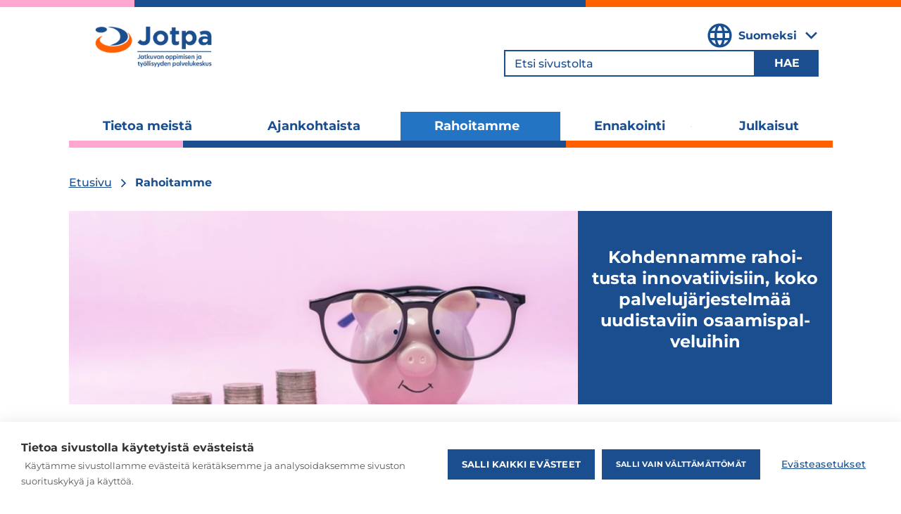

--- FILE ---
content_type: text/html; charset=utf-8
request_url: https://www.jotpa.fi/fi/rahoitus
body_size: 48090
content:
<!DOCTYPE html><html lang="fi"><head><meta charSet="utf-8"/><meta name="viewport" content="width=device-width"/><link rel="canonical" href="https://www.jotpa.fi/fi/jotpa/rahoitus"/><meta property="og:site_name" content="Jatkuvan oppimisen ja työllisyyden palvelukeskus"/><title>Rahoitamme | Jatkuvan oppimisen ja työllisyyden palvelukeskus</title><meta name="description" content="Yksi päätehtävistämme on rahoittaa työikäisille tarkoitettuja koulutuksia ja muita osaamispalveluita."/><link rel="image_src" href="https://backend.jotpa.fi/sites/default/files/styles/og_image/public/images/Jotpa_rahoitus.jpg?h=119335f7&amp;itok=kaqMHKDI"/><meta property="og:title" content="Rahoitamme"/><meta property="og:description" content="Yksi päätehtävistämme on rahoittaa työikäisille tarkoitettuja koulutuksia ja muita osaamispalveluita."/><meta property="og:image" content="https://backend.jotpa.fi/sites/default/files/styles/og_image/public/images/Jotpa_rahoitus.jpg?h=119335f7&amp;itok=kaqMHKDI"/><meta property="og:image:url" content="https://backend.jotpa.fi/sites/default/files/styles/og_image/public/images/Jotpa_rahoitus.jpg?h=119335f7&amp;itok=kaqMHKDI"/><meta property="og:image:secure_url" content="https://backend.jotpa.fi/sites/default/files/styles/og_image/public/images/Jotpa_rahoitus.jpg?h=119335f7&amp;itok=kaqMHKDI"/><meta property="og:image:width" content="1200"/><meta property="og:image:height" content="630"/><meta property="og:image:alt" content="Silmälasipäinen säästöpossu vierellään kolikkopinoja."/><link rel="alternate" hreflang="en" href="https://www.jotpa.fi/en/Funding"/><link rel="alternate" hreflang="fi" href="https://www.jotpa.fi/fi/rahoitus"/><link rel="alternate" hreflang="sv" href="https://www.jotpa.fi/sv/finansiering"/><link rel="alternate" hrefLang="x-default" href="https://www.jotpa.fi/fi/rahoitus"/><meta name="next-head-count" content="19"/><link rel="preload" href="/fonts/Montserrat-Regular.woff2" as="font" crossorigin="" type="font/woff2"/><link rel="preload" href="/fonts/Montserrat-SemiBold.woff2" as="font" crossorigin="" type="font/woff2"/><link rel="preload" href="/fonts/Montserrat-Bold.woff2" as="font" crossorigin="" type="font/woff2"/><link rel="preload" href="/fonts/Montserrat-Medium.woff2" as="font" crossorigin="" type="font/woff2"/><link rel="stylesheet" href="/fonts/montserrat.css"/><link rel="icon" type="image/png" sizes="32x32" href="/sites/jotpa/favicon/favicon-32x32.png"/><link rel="icon" type="image/png" sizes="16x16" href="/sites/jotpa/favicon/favicon-16x16.png"/><link rel="manifest" href="/sites/jotpa/favicon/site.webmanifest"/><script src="/hyphenopoly/min/Hyphenopoly_Loader.js" defer=""></script><script src="/hyphenopolyConfig.js" defer=""></script><meta name="google-site-verification" content="-uRN48HFXPEPVQF-ajmSR-R_0bbs8S4ffj7-JB4Nmec"/><noscript data-n-css=""></noscript><script defer="" nomodule="" src="/_next/static/chunks/polyfills-42372ed130431b0a.js"></script><script src="/_next/static/chunks/webpack-2df7a8d27de1794c.js" defer=""></script><script src="/_next/static/chunks/framework-1d4adfdb590cd2ae.js" defer=""></script><script src="/_next/static/chunks/main-e352c58fbd9ea5d6.js" defer=""></script><script src="/_next/static/chunks/pages/_app-74d47eafde088039.js" defer=""></script><script src="/_next/static/chunks/e893f787-8f9e598a8165246f.js" defer=""></script><script src="/_next/static/chunks/189-041e0e003c4e5e9f.js" defer=""></script><script src="/_next/static/chunks/244-817a30895622dfea.js" defer=""></script><script src="/_next/static/chunks/979-79926ab872d5b16f.js" defer=""></script><script src="/_next/static/chunks/252-fb792dafa5a2fba3.js" defer=""></script><script src="/_next/static/chunks/887-963c26aa1997674b.js" defer=""></script><script src="/_next/static/chunks/392-9a898ca869f93aab.js" defer=""></script><script src="/_next/static/chunks/992-9020e7dec95f1f5d.js" defer=""></script><script src="/_next/static/chunks/393-4e0a11ea3a214e0b.js" defer=""></script><script src="/_next/static/chunks/pages/jotpa/%5B...slug%5D-7ff9a3d0f2071c13.js" defer=""></script><script src="/_next/static/W6In0IJ8_hnDmf0sXH7rI/_buildManifest.js" defer=""></script><script src="/_next/static/W6In0IJ8_hnDmf0sXH7rI/_ssgManifest.js" defer=""></script><style data-styled="" data-styled-version="5.3.11">.kXXMYe{display:-webkit-box;display:-webkit-flex;display:-ms-flexbox;display:flex;-webkit-flex-direction:column;-ms-flex-direction:column;flex-direction:column;-webkit-box-pack:justify;-webkit-justify-content:space-between;-ms-flex-pack:justify;justify-content:space-between;}/*!sc*/
[data-site="jotpa"] .sc-77616835-0{margin-top:30px;}/*!sc*/
[data-site="otk"] .sc-77616835-0{margin-top:10px;}/*!sc*/
@media (min-width:1024px){.kXXMYe{-webkit-flex-direction:row;-ms-flex-direction:row;flex-direction:row;margin-top:22px;gap:0 30px;}}/*!sc*/
data-styled.g5[id="sc-77616835-0"]{content:"kXXMYe,"}/*!sc*/
.hwXKay{width:100%;}/*!sc*/
@media (min-width:1024px){.hwXKay.has-sidebar{width:66%;}}/*!sc*/
data-styled.g6[id="sc-77616835-1"]{content:"hwXKay,"}/*!sc*/
.emwOEX{width:100%;}/*!sc*/
@media (min-width:1024px){.emwOEX{width:33%;}}/*!sc*/
data-styled.g8[id="sc-77616835-3"]{content:"emwOEX,"}/*!sc*/
.dWYiZK{-webkit-align-items:center;-webkit-box-align:center;-ms-flex-align:center;align-items:center;display:-webkit-box;display:-webkit-flex;display:-ms-flexbox;display:flex;-webkit-flex-direction:column;-ms-flex-direction:column;flex-direction:column;font-size:16px;font-weight:700;line-height:20px;margin-bottom:8px;padding:12px 15px 20px;text-align:center;}/*!sc*/
@media (min-width:1024px){.dWYiZK{-webkit-align-items:flex-start;-webkit-box-align:flex-start;-ms-flex-align:flex-start;align-items:flex-start;text-align:left;}}/*!sc*/
data-styled.g9[id="sc-77616835-4"]{content:"dWYiZK,"}/*!sc*/
.cdxJPo{background-color:var(--color-kerosene);color:var(--color-white);}/*!sc*/
.cdxJPo h1,.cdxJPo h2,.cdxJPo h3{color:var(--color-white);}/*!sc*/
data-styled.g10[id="sc-77616835-5"]{content:"cdxJPo,"}/*!sc*/
.lkcSVH{background-color:var(--background-color);-webkit-hyphens:auto;-moz-hyphens:auto;-ms-hyphens:auto;hyphens:auto;}/*!sc*/
.lkcSVH:not(.no-bottom-margin){margin-bottom:2rem;}/*!sc*/
.lkcSVH.paragraph-padding{padding:1.5rem;}/*!sc*/
[data-accordion-type="default"] .sc-77616835-6.paragraph-padding{padding:0 1.5rem;}/*!sc*/
data-styled.g11[id="sc-77616835-6"]{content:"lkcSVH,"}/*!sc*/
.kSYQnM{border:none;font-weight:700;margin:18px 0 0 0;padding:4px 8px;text-align:center;text-transform:uppercase;}/*!sc*/
data-styled.g12[id="sc-77616835-7"]{content:"kSYQnM,"}/*!sc*/
.dyaGxA{background-color:var(--color-white);color:var(--color-kerosene);}/*!sc*/
.dyaGxA a{color:var(--color-kerosene);font-size:14px;font-weight:700;-webkit-hyphens:auto;-moz-hyphens:auto;-ms-hyphens:auto;hyphens:auto;line-height:17px;}/*!sc*/
.dyaGxA a:hover{color:var(--color-kerosene);}/*!sc*/
data-styled.g13[id="sc-77616835-8"]{content:"dyaGxA,"}/*!sc*/
.gTNYHE{color:var(--text-color);font-weight:500;font-size:14px;line-height:1.5;}/*!sc*/
.gTNYHE.with-background > :last-child{margin-bottom:0;padding-bottom:0;}/*!sc*/
@media (min-width:1024px){.gTNYHE{font-size:16px;}}/*!sc*/
.gTNYHE a{color:var(--link-text-color);-webkit-text-decoration:underline;text-decoration:underline;font-size:14px;line-height:17px;}/*!sc*/
@media (min-width:1024px){.gTNYHE a{font-size:16px;line-height:24px;}}/*!sc*/
[data-site="jotpa"] .sc-77616835-9 a:hover{color:var(--link-text-color);}/*!sc*/
.gTNYHE ul{list-style-type:circle;margin:0.25em 0 1em 1.5em;padding:0;}/*!sc*/
.gTNYHE ul li{padding-left:16px;}/*!sc*/
.gTNYHE blockquote{border-left:5px solid var(--color-lightgrey);font-style:italic;margin-left:0;margin-right:0;overflow:hidden;padding-left:1.5em;padding-right:1.5em;}/*!sc*/
.gTNYHE table{border:1px double var(--color-lightgrey);border-collapse:collapse;border-spacing:0;height:100%;width:100%;}/*!sc*/
.gTNYHE table td,.gTNYHE table th{border:1px solid var(--color-lightgrey);min-width:2em;padding:0.4em;text-align:left;}/*!sc*/
.gTNYHE article.media{margin-bottom:1em;}/*!sc*/
.gTNYHE article.media.media--type-image{position:relative;display:inline-block;}/*!sc*/
.gTNYHE article.media .field--name-field-photographer{-webkit-transform:rotate(-90deg);-ms-transform:rotate(-90deg);transform:rotate(-90deg);-webkit-transform-origin:top right 0;-ms-transform-origin:top right 0;transform-origin:top right 0;position:absolute;top:0;font-size:0.75em;right:2em;z-index:1;padding:0.5em 0.75em;box-sizing:border-box;height:2em;background-color:var(--color-darkgrey);color:var(--color-white);line-height:1;}/*!sc*/
.gTNYHE figcaption{font-style:italic;}/*!sc*/
.gTNYHE.with-background h2,.gTNYHE.with-background h3,.gTNYHE.with-background h4,.gTNYHE.with-background h5,.gTNYHE.with-background h6{color:var(--title-text-color);}/*!sc*/
.gTNYHE.with-background a{color:var(--title-text-color);}/*!sc*/
.gTNYHE.with-background a:hover{color:var(--title-text-color);}/*!sc*/
data-styled.g14[id="sc-77616835-9"]{content:"gTNYHE,"}/*!sc*/
.eszuJM{-webkit-hyphens:auto;-moz-hyphens:auto;-ms-hyphens:auto;hyphens:auto;}/*!sc*/
data-styled.g15[id="sc-77616835-10"]{content:"eszuJM,"}/*!sc*/
.cVlSxV{color:var(--title-text-color);-webkit-hyphens:auto;-moz-hyphens:auto;-ms-hyphens:auto;hyphens:auto;margin-bottom:1rem;}/*!sc*/
.cVlSxV a{color:var(--link-text-color);}/*!sc*/
[data-site="otk"] .sc-77616835-12.with-background{color:var(--title-text-color);}/*!sc*/
data-styled.g17[id="sc-77616835-12"]{content:"cVlSxV,"}/*!sc*/
.dGjWsT{color:var(--color-black);font-size:14px;font-weight:700;-webkit-hyphens:auto;-moz-hyphens:auto;-ms-hyphens:auto;hyphens:auto;line-height:24px;}/*!sc*/
@media (min-width:1024px){.dGjWsT{font-size:16px;line-height:26px;}}/*!sc*/
data-styled.g22[id="sc-77616835-17"]{content:"dGjWsT,"}/*!sc*/
.bOzUF{color:var(--color-black);font-size:14px;font-weight:500;line-height:24px;}/*!sc*/
@media (min-width:1024px){.bOzUF{font-size:16px;line-height:26px;}}/*!sc*/
data-styled.g23[id="sc-77616835-18"]{content:"bOzUF,"}/*!sc*/
.ifnBna{margin:0;max-width:100%;padding:0 var(--component-padding-inline);}/*!sc*/
[data-site="otk"] .sc-77616835-28{padding:0 20px;}/*!sc*/
@media (min-width:1024px){.ifnBna{margin:0 auto;max-width:var(--component-max-width);padding:0 var(--component-padding-inline);}}/*!sc*/
data-styled.g33[id="sc-77616835-28"]{content:"ifnBna,"}/*!sc*/
.eBiA-dP{border:10px solid;border-image:linear-gradient( to right,var(--color-pink) 0,var(--color-pink) 15%,var(--color-darkblue) 15%,var(--color-darkblue) 65%,var(--color-orange) 65%,var(--color-orange) );border-left:0;border-right:0;border-bottom:0;border-image-slice:1;}/*!sc*/
[data-site="otk"] .sc-77616835-29{border-width:4px;}/*!sc*/
@media (min-width:1024px){[data-site="otk"] .sc-77616835-29{border-width:10px;}}/*!sc*/
data-styled.g34[id="sc-77616835-29"]{content:"eBiA-dP,"}/*!sc*/
.jJPYsC{position:absolute;top:-40px;left:0;background:#000;color:white;padding:10px;z-index:100;-webkit-transform:translateY(0);-ms-transform:translateY(0);transform:translateY(0);-webkit-transition:-webkit-transform 0.3s ease-in-out;-webkit-transition:transform 0.3s ease-in-out;transition:transform 0.3s ease-in-out;}/*!sc*/
.jJPYsC:focus{-webkit-transform:translateY(100%);-ms-transform:translateY(100%);transform:translateY(100%);}/*!sc*/
.jJPYsC:hover{color:#ececec;}/*!sc*/
data-styled.g37[id="sc-77616835-32"]{content:"jJPYsC,"}/*!sc*/
:root{--font-default:'Montserrat',sans-serif;--color-white:#fff;--color-black:#000000;--color-orange:#FF6000;--color-green:#009B62;--color-olive:#677969;--color-pink:#FFA6D1;--color-darkpink:#F249A6;--color-sand:#D6BAAC;--color-blue:#2374C3;--color-darkblue:#1B4E8E;--color-darkerblue:#20223D;--color-lightblue:#ADC2D5;--color-kerosene:#04748C;--color-turquoise:#00A4C1;--color-darkgrey:#33373A;--color-lightgrey:#D9D9D9;--color-yellow:#FCD669;--color-grey:#F5F5F5;--background-color:var(--color-white);--text-color:var(--color-black);--component-max-width:1085px;--content-max-width:800px;--component-padding-inline:30px;}/*!sc*/
@media (min-width:768px){:root{--component-padding-inline:70px;}}/*!sc*/
@media (min-width:1180px){:root{--component-padding-inline:0px;}}/*!sc*/
*{box-sizing:border-box;}/*!sc*/
html{font-size:100%;}/*!sc*/
body{background:#FFF;color:var(--color-black);font-family:var(--font-default);font-weight:400;font-style:normal;margin:0;font-size:14px;line-height:17px;width:100%;}/*!sc*/
@media (min-width:1024px){body{font-size:16px;line-height:20px;}}/*!sc*/
body.scroll-lock{overflow:hidden;}/*!sc*/
a{color:var(--color-darkblue);-webkit-text-decoration:none;text-decoration:none;-webkit-transition:color 0.1s;transition:color 0.1s;}/*!sc*/
a:hover{color:var(--color-darkblue);}/*!sc*/
[data-site="otk"] a[data-theme]{color:var(--link-text-color);}/*!sc*/
[data-site="otk"] a:focus,[data-site="otk"] a:hover{color:var(--color-blue);}/*!sc*/
[data-site="otk"] a:focus h1,[data-site="otk"] a:hover h1,[data-site="otk"] a:focus h2,[data-site="otk"] a:hover h2,[data-site="otk"] a:focus h3,[data-site="otk"] a:hover h3,[data-site="otk"] a:focus h4,[data-site="otk"] a:hover h4,[data-site="otk"] a:focus h5,[data-site="otk"] a:hover h5,[data-site="otk"] a:focus h6,[data-site="otk"] a:hover h6,[data-site="otk"] a:focus .title,[data-site="otk"] a:hover .title{color:var(--color-blue);-webkit-text-decoration:underline;text-decoration:underline;}/*!sc*/
p{margin:0 0 1em 0;}/*!sc*/
h1,h2,h3,h4,h5,h6{color:var(--color-black);font-family:var(--font-default);font-weight:400;line-height:1.2;margin:0 0 0.66em 0;}/*!sc*/
[data-site="otk"] h1,[data-site="otk"] h2,[data-site="otk"] h3,[data-site="otk"] h4,[data-site="otk"] h5,[data-site="otk"] h6{color:var(--color-darkblue);font-weight:700;}/*!sc*/
h1{font-size:24px;font-weight:700;line-height:29px;}/*!sc*/
@media (min-width:1024px){h1{font-size:28px;line-height:34px;}}/*!sc*/
[data-site="otk"] h1{font-size:24px;line-height:110%;}/*!sc*/
@media (min-width:1024px){[data-site="otk"] h1{font-size:40px;}}/*!sc*/
h2{font-size:24px;font-weight:700;line-height:29px;}/*!sc*/
@media (min-width:1024px){h2{font-size:28px;line-height:34px;}}/*!sc*/
[data-site="otk"] h2{font-size:22px;line-height:110%;}/*!sc*/
@media (min-width:1024px){[data-site="otk"] h2{font-size:28px;}}/*!sc*/
h3{font-weight:700;font-size:20px;line-height:24px;}/*!sc*/
@media (min-width:1024px){h3{font-size:20px;line-height:24px;}}/*!sc*/
[data-site="otk"] h3{font-size:16px;line-height:normal;}/*!sc*/
@media (min-width:1024px){[data-site="otk"] h3{font-size:22px;}}/*!sc*/
[data-site="otk"] h4{font-size:16px;}/*!sc*/
ul,ol{padding:0 0 0 1.7rem;}/*!sc*/
img,figure{max-width:100%;height:auto;}/*!sc*/
svg,iframe{max-width:100%;}/*!sc*/
img,svg{vertical-align:top;}/*!sc*/
input{font-family:var(--font-default);}/*!sc*/
select:not([class]),input:not([class]){font-size:1rem;font-weight:400;}/*!sc*/
button{font-family:var(--font-default);}/*!sc*/
button:not([class]),input[type="button"]:not([class]),.button-link{background:#000;display:inline-block;border:1px solid #000;color:#FFF;cursor:pointer;font-size:1rem;font-weight:400;line-height:1.3;padding:0.6rem 1.3rem;margin:0 0.5rem 0.5rem 0;-webkit-transition:all 0.1s;transition:all 0.1s;}/*!sc*/
button:not([class]):hover,input[type="button"]:not([class]):hover,.button-link:hover{background:#FFF;border-color:var(--color-orange);color:var(--color-orange);}/*!sc*/
.select-dropdown{display:inline-block;position:relative;margin:0 0.5rem 0.5rem 0;}/*!sc*/
.select-dropdown:after{border-left:5px solid transparent;border-right:5px solid transparent;border-top:5px solid #000;content:" ";height:0;margin-top:-3px;pointer-events:none;right:8px;top:50%;position:absolute;width:0;}/*!sc*/
.select-dropdown > select{margin:0;}/*!sc*/
select{font-family:var(--font-default);}/*!sc*/
select:not([class]){border:1px solid rgb(217,219,217);padding:0.5rem 2rem 0.5rem 1rem;-webkit-appearance:none;-moz-appearance:none;appearance:none;background:none;border-radius:0;font-family:var(--font-family-sans);font-size:1rem;padding:0.5rem 2rem 0.5rem 0;margin:0 0.5rem 0.5rem 0;width:100%;}/*!sc*/
.checkbox-wrapper{position:relative;}/*!sc*/
.checkbox-wrapper input[type="checkbox"]{position:absolute;top:4px;left:0;}/*!sc*/
.checkbox-wrapper label{display:inline-block;line-height:1.5;padding-left:1.5rem;}/*!sc*/
input[type="checkbox"]{display:inline-block;margin-right:0.5rem;}/*!sc*/
.formItem{margin-bottom:0.5rem;}/*!sc*/
.formItem > label{display:block;}/*!sc*/
table{border-right:1px solid var(--color-border);border-bottom:1px solid var(--color-border);margin-bottom:1rem;width:100%;}/*!sc*/
table td,table th{border-left:1px solid var(--color-border);border-top:1px solid var(--color-border);padding:0.3rem;}/*!sc*/
table p{margin:0;}/*!sc*/
@-webkit-keyframes fade{0%{opacity:0;}50%{opacity:1;}100%{opacity:0;}}/*!sc*/
@keyframes fade{0%{opacity:0;}50%{opacity:1;}100%{opacity:0;}}/*!sc*/
@-webkit-keyframes spin{from{-webkit-transform:rotate(0deg);-ms-transform:rotate(0deg);transform:rotate(0deg);}to{-webkit-transform:rotate(360deg);-ms-transform:rotate(360deg);transform:rotate(360deg);}}/*!sc*/
@keyframes spin{from{-webkit-transform:rotate(0deg);-ms-transform:rotate(0deg);transform:rotate(0deg);}to{-webkit-transform:rotate(360deg);-ms-transform:rotate(360deg);transform:rotate(360deg);}}/*!sc*/
.visually-hidden{-webkit-clip:rect(1px,1px,1px,1px);clip:rect(1px,1px,1px,1px);word-wrap:normal;height:1px;overflow:hidden;position:absolute!important;width:1px;}/*!sc*/
[data-theme="white"]{--background-color:var(--color-white);--text-color:var(--color-black);--link-text-color:var(--color-darkblue);--title-text-color:var(--color-black);--icon-color:var(--color-darkblue);--outline-color:transparent;--border-color:transparent;--active-background-color:color-mix( in srgb, var(--color-white) 80%, var(--color-white) );--active-text-color:color-mix( in srgb,var(--color-black) 80%,var(--color-white) );--active-outline-color:olor-mix( in srgb,var(--color-black) 80%,var(--color-white) );--active-border-color:transparent;--link-filter:"";}/*!sc*/
[data-theme="white"][data-theme-negative]{--background-color:var(--color-black);--text-color:var(--color-white);--link-text-color:var(--color-white);--title-text-color:var(--color-white);--icon-color:var(--color-white);--outline-color:transparent;--border-color:var(--color-black);--active-background-color:color-mix( in srgb,var(--color-black) 80%,var(--color-white) );--active-text-color:color-mix( in srgb, var(--color-white) 80%, var(--color-white) );--active-outline-color:var(--color-white);--active-border-color:transparent;}/*!sc*/
[data-theme="white"][data-theme-secondary]{--background-color:var(--color-black);--text-color:var(--color-white);--link-text-color:var(--color-white);--title-text-color:var(--color-white);--icon-color:var(--color-white);--outline-color:transparent;--border-color:var(--color-white);--active-background-color:color-mix( in srgb,var(--color-black) 80%,var(--color-white) );--active-text-color:color-mix( in srgb, var(--color-white) 80%, var(--color-white) );--active-outline-color:color-mix( in srgb,var(--color-black) 80%,var(--color-white) );--active-border-color:color-mix( in srgb, var(--color-white) 80%, var(--color-white) );}/*!sc*/
[data-theme="white"][data-theme-secondary][data-theme-negative]{--background-color:var(--color-white);--text-color:var(--color-black);--link-text-color:var(--color-darkblue);--title-text-color:var(--color-black);--icon-color:var(--color-darkblue);--border-color:var(--color-black);--active-background-color:color-mix( in srgb, var(--color-white) 80%, var(--color-white) );--active-text-color:color-mix( in srgb,var(--color-black) 80%,var(--color-white) );--active-outline-color:var(--color-white);--active-border-color:color-mix( in srgb,var(--color-black) 80%,var(--color-white) );}/*!sc*/
[data-theme="black"]{--background-color:var(--color-black);--text-color:var(--color-white);--link-text-color:var(--text-color);--title-text-color:var(--color-white);--icon-color:var(--text-color);--outline-color:transparent;--border-color:transparent;--active-background-color:color-mix( in srgb, var(--color-black) 80%, var(--color-white) );--active-text-color:var(--color-white);--active-outline-color:var(--color-white);--active-border-color:transparent;--link-filter:brightness(0) saturate(100%) invert(100%) sepia(100%) saturate(500%) hue-rotate(180deg);}/*!sc*/
[data-theme="black"][data-theme-negative]{--background-color:var(--color-white);--text-color:var(--color-black);--link-text-color:var(--color-black);--title-text-color:var(--color-black);--icon-color:var(--color-black);--active-background-color:var(--color-white);--active-text-color:color-mix( in srgb, var(--color-black) 80%, var(--color-white) );--active-outline-color:var(--color-black);}/*!sc*/
[data-theme="black"][data-theme-secondary]{--background-color:var(--color-white);--text-color:var(--color-black);--link-text-color:var(--color-black);--title-text-color:var(--color-black);--icon-color:var(--color-black);--outline-color:transparent;--border-color:var(--color-black);--active-background-color:var(--color-white);--active-text-color:color-mix( in srgb, var(--color-black) 80%, var(--color-white) );--active-outline-color:var(--color-white);--active-border-color:color-mix( in srgb, var(--color-black) 80%, var(--color-white) );}/*!sc*/
[data-theme="black"][data-theme-secondary][data-theme-negative]{--background-color:var(--color-black);--text-color:var(--color-white);--link-text-color:var(--text-color);--title-text-color:var(--color-white);--icon-color:var(--text-color);--border-color:var(--color-white);--active-background-color:color-mix( in srgb, var(--color-black) 80%, var(--color-white) );--active-text-color:var(--color-white);--active-outline-color:var(--color-black);--active-border-color:var(--color-white);}/*!sc*/
[data-theme="grey"]{--background-color:var(--color-grey);--text-color:var(--color-black);--link-text-color:var(--color-darkblue);--title-text-color:var(--color-black);--icon-color:var(--color-darkblue);--outline-color:transparent;--border-color:transparent;--active-background-color:color-mix( in srgb, var(--color-grey) 80%, var(--color-white) );--active-text-color:color-mix( in srgb,var(--color-black) 80%,var(--color-white) );--active-outline-color:olor-mix( in srgb,var(--color-black) 80%,var(--color-white) );--active-border-color:transparent;--link-filter:"";}/*!sc*/
[data-theme="grey"][data-theme-negative]{--background-color:var(--color-black);--text-color:var(--color-grey);--link-text-color:var(--color-grey);--title-text-color:var(--color-grey);--icon-color:var(--color-grey);--outline-color:transparent;--border-color:var(--color-black);--active-background-color:color-mix( in srgb,var(--color-black) 80%,var(--color-white) );--active-text-color:color-mix( in srgb, var(--color-grey) 80%, var(--color-white) );--active-outline-color:var(--color-white);--active-border-color:transparent;}/*!sc*/
[data-theme="grey"][data-theme-secondary]{--background-color:var(--color-black);--text-color:var(--color-grey);--link-text-color:var(--color-grey);--title-text-color:var(--color-grey);--icon-color:var(--color-grey);--outline-color:transparent;--border-color:var(--color-grey);--active-background-color:color-mix( in srgb,var(--color-black) 80%,var(--color-white) );--active-text-color:color-mix( in srgb, var(--color-grey) 80%, var(--color-white) );--active-outline-color:color-mix( in srgb,var(--color-black) 80%,var(--color-white) );--active-border-color:color-mix( in srgb, var(--color-grey) 80%, var(--color-white) );}/*!sc*/
[data-theme="grey"][data-theme-secondary][data-theme-negative]{--background-color:var(--color-grey);--text-color:var(--color-black);--link-text-color:var(--color-darkblue);--title-text-color:var(--color-black);--icon-color:var(--color-darkblue);--border-color:var(--color-black);--active-background-color:color-mix( in srgb, var(--color-grey) 80%, var(--color-white) );--active-text-color:color-mix( in srgb,var(--color-black) 80%,var(--color-white) );--active-outline-color:var(--color-grey);--active-border-color:color-mix( in srgb,var(--color-black) 80%,var(--color-white) );}/*!sc*/
[data-theme="blue"]{--background-color:var(--color-blue);--text-color:var(--color-white);--link-text-color:var(--text-color);--title-text-color:var(--color-white);--icon-color:var(--text-color);--outline-color:transparent;--border-color:transparent;--active-background-color:color-mix( in srgb, var(--color-blue) 80%, var(--color-white) );--active-text-color:var(--color-white);--active-outline-color:var(--color-white);--active-border-color:transparent;--link-filter:brightness(0) saturate(100%) invert(100%) sepia(100%) saturate(500%) hue-rotate(180deg);}/*!sc*/
[data-theme="blue"][data-theme-negative]{--background-color:var(--color-white);--text-color:var(--color-blue);--link-text-color:var(--color-blue);--title-text-color:var(--color-blue);--icon-color:var(--color-blue);--active-background-color:var(--color-white);--active-text-color:color-mix( in srgb, var(--color-blue) 80%, var(--color-white) );--active-outline-color:var(--color-blue);}/*!sc*/
[data-theme="blue"][data-theme-secondary]{--background-color:var(--color-white);--text-color:var(--color-blue);--link-text-color:var(--color-blue);--title-text-color:var(--color-black);--icon-color:var(--color-blue);--outline-color:transparent;--border-color:var(--color-blue);--active-background-color:var(--color-white);--active-text-color:color-mix( in srgb, var(--color-blue) 80%, var(--color-white) );--active-outline-color:var(--color-white);--active-border-color:color-mix( in srgb, var(--color-blue) 80%, var(--color-white) );}/*!sc*/
[data-theme="blue"][data-theme-secondary][data-theme-negative]{--background-color:var(--color-blue);--text-color:var(--color-white);--link-text-color:var(--text-color);--title-text-color:var(--color-white);--icon-color:var(--text-color);--border-color:var(--color-white);--active-background-color:color-mix( in srgb, var(--color-blue) 80%, var(--color-white) );--active-text-color:var(--color-white);--active-outline-color:var(--color-blue);--active-border-color:var(--color-white);}/*!sc*/
[data-theme="green"]{--background-color:var(--color-green);--text-color:var(--color-white);--link-text-color:var(--text-color);--title-text-color:var(--color-white);--icon-color:var(--text-color);--outline-color:transparent;--border-color:transparent;--active-background-color:color-mix( in srgb, var(--color-green) 80%, var(--color-white) );--active-text-color:var(--color-white);--active-outline-color:var(--color-white);--active-border-color:transparent;--link-filter:brightness(0) saturate(100%) invert(100%) sepia(100%) saturate(500%) hue-rotate(180deg);}/*!sc*/
[data-theme="green"][data-theme-negative]{--background-color:var(--color-white);--text-color:var(--color-green);--link-text-color:var(--color-green);--title-text-color:var(--color-green);--icon-color:var(--color-green);--active-background-color:var(--color-white);--active-text-color:color-mix( in srgb, var(--color-green) 80%, var(--color-white) );--active-outline-color:var(--color-green);}/*!sc*/
[data-theme="green"][data-theme-secondary]{--background-color:var(--color-white);--text-color:var(--color-green);--link-text-color:var(--color-green);--title-text-color:var(--color-black);--icon-color:var(--color-green);--outline-color:transparent;--border-color:var(--color-green);--active-background-color:var(--color-white);--active-text-color:color-mix( in srgb, var(--color-green) 80%, var(--color-white) );--active-outline-color:var(--color-white);--active-border-color:color-mix( in srgb, var(--color-green) 80%, var(--color-white) );}/*!sc*/
[data-theme="green"][data-theme-secondary][data-theme-negative]{--background-color:var(--color-green);--text-color:var(--color-white);--link-text-color:var(--text-color);--title-text-color:var(--color-white);--icon-color:var(--text-color);--border-color:var(--color-white);--active-background-color:color-mix( in srgb, var(--color-green) 80%, var(--color-white) );--active-text-color:var(--color-white);--active-outline-color:var(--color-green);--active-border-color:var(--color-white);}/*!sc*/
[data-theme="orange"]{--background-color:var(--color-orange);--text-color:var(--color-white);--link-text-color:var(--text-color);--title-text-color:var(--color-white);--icon-color:var(--text-color);--outline-color:transparent;--border-color:transparent;--active-background-color:color-mix( in srgb, var(--color-orange) 80%, var(--color-white) );--active-text-color:var(--color-white);--active-outline-color:var(--color-white);--active-border-color:transparent;--link-filter:brightness(0) saturate(100%) invert(100%) sepia(100%) saturate(500%) hue-rotate(180deg);}/*!sc*/
[data-theme="orange"][data-theme-negative]{--background-color:var(--color-white);--text-color:var(--color-orange);--link-text-color:var(--color-orange);--title-text-color:var(--color-orange);--icon-color:var(--color-orange);--active-background-color:var(--color-white);--active-text-color:color-mix( in srgb, var(--color-orange) 80%, var(--color-white) );--active-outline-color:var(--color-orange);}/*!sc*/
[data-theme="orange"][data-theme-secondary]{--background-color:var(--color-white);--text-color:var(--color-orange);--link-text-color:var(--color-orange);--title-text-color:var(--color-black);--icon-color:var(--color-orange);--outline-color:transparent;--border-color:var(--color-orange);--active-background-color:var(--color-white);--active-text-color:color-mix( in srgb, var(--color-orange) 80%, var(--color-white) );--active-outline-color:var(--color-white);--active-border-color:color-mix( in srgb, var(--color-orange) 80%, var(--color-white) );}/*!sc*/
[data-theme="orange"][data-theme-secondary][data-theme-negative]{--background-color:var(--color-orange);--text-color:var(--color-white);--link-text-color:var(--text-color);--title-text-color:var(--color-white);--icon-color:var(--text-color);--border-color:var(--color-white);--active-background-color:color-mix( in srgb, var(--color-orange) 80%, var(--color-white) );--active-text-color:var(--color-white);--active-outline-color:var(--color-orange);--active-border-color:var(--color-white);}/*!sc*/
[data-theme="olive"]{--background-color:var(--color-olive);--text-color:var(--color-white);--link-text-color:var(--text-color);--title-text-color:var(--color-white);--icon-color:var(--text-color);--outline-color:transparent;--border-color:transparent;--active-background-color:color-mix( in srgb, var(--color-olive) 80%, var(--color-white) );--active-text-color:var(--color-white);--active-outline-color:var(--color-white);--active-border-color:transparent;--link-filter:brightness(0) saturate(100%) invert(100%) sepia(100%) saturate(500%) hue-rotate(180deg);}/*!sc*/
[data-theme="olive"][data-theme-negative]{--background-color:var(--color-white);--text-color:var(--color-olive);--link-text-color:var(--color-olive);--title-text-color:var(--color-olive);--icon-color:var(--color-olive);--active-background-color:var(--color-white);--active-text-color:color-mix( in srgb, var(--color-olive) 80%, var(--color-white) );--active-outline-color:var(--color-olive);}/*!sc*/
[data-theme="olive"][data-theme-secondary]{--background-color:var(--color-white);--text-color:var(--color-olive);--link-text-color:var(--color-olive);--title-text-color:var(--color-black);--icon-color:var(--color-olive);--outline-color:transparent;--border-color:var(--color-olive);--active-background-color:var(--color-white);--active-text-color:color-mix( in srgb, var(--color-olive) 80%, var(--color-white) );--active-outline-color:var(--color-white);--active-border-color:color-mix( in srgb, var(--color-olive) 80%, var(--color-white) );}/*!sc*/
[data-theme="olive"][data-theme-secondary][data-theme-negative]{--background-color:var(--color-olive);--text-color:var(--color-white);--link-text-color:var(--text-color);--title-text-color:var(--color-white);--icon-color:var(--text-color);--border-color:var(--color-white);--active-background-color:color-mix( in srgb, var(--color-olive) 80%, var(--color-white) );--active-text-color:var(--color-white);--active-outline-color:var(--color-olive);--active-border-color:var(--color-white);}/*!sc*/
[data-theme="pink"]{--background-color:var(--color-pink);--text-color:var(--color-black);--link-text-color:var(--text-color);--title-text-color:var(--color-black);--icon-color:var(--text-color);--outline-color:transparent;--border-color:transparent;--active-background-color:color-mix( in srgb, var(--color-pink) 80%, var(--color-white) );--active-text-color:color-mix( in srgb,var(--color-black) 80%,var(--color-white) );--active-outline-color:olor-mix( in srgb,var(--color-black) 80%,var(--color-white) );--active-border-color:transparent;--link-filter:"";}/*!sc*/
[data-theme="pink"][data-theme-negative]{--background-color:var(--color-black);--text-color:var(--color-pink);--link-text-color:var(--color-pink);--title-text-color:var(--color-pink);--icon-color:var(--color-pink);--outline-color:transparent;--border-color:var(--color-black);--active-background-color:color-mix( in srgb,var(--color-black) 80%,var(--color-white) );--active-text-color:color-mix( in srgb, var(--color-pink) 80%, var(--color-white) );--active-outline-color:var(--color-white);--active-border-color:transparent;}/*!sc*/
[data-theme="pink"][data-theme-secondary]{--background-color:var(--color-black);--text-color:var(--color-pink);--link-text-color:var(--color-pink);--title-text-color:var(--color-pink);--icon-color:var(--color-pink);--outline-color:transparent;--border-color:var(--color-pink);--active-background-color:color-mix( in srgb,var(--color-black) 80%,var(--color-white) );--active-text-color:color-mix( in srgb, var(--color-pink) 80%, var(--color-white) );--active-outline-color:color-mix( in srgb,var(--color-black) 80%,var(--color-white) );--active-border-color:color-mix( in srgb, var(--color-pink) 80%, var(--color-white) );}/*!sc*/
[data-theme="pink"][data-theme-secondary][data-theme-negative]{--background-color:var(--color-pink);--text-color:var(--color-black);--link-text-color:var(--text-color);--title-text-color:var(--color-black);--icon-color:var(--text-color);--border-color:var(--color-black);--active-background-color:color-mix( in srgb, var(--color-pink) 80%, var(--color-white) );--active-text-color:color-mix( in srgb,var(--color-black) 80%,var(--color-white) );--active-outline-color:var(--color-pink);--active-border-color:color-mix( in srgb,var(--color-black) 80%,var(--color-white) );}/*!sc*/
[data-theme="darkpink"]{--background-color:var(--color-darkpink);--text-color:var(--color-white);--link-text-color:var(--text-color);--title-text-color:var(--color-white);--icon-color:var(--text-color);--outline-color:transparent;--border-color:transparent;--active-background-color:color-mix( in srgb, var(--color-darkpink) 80%, var(--color-white) );--active-text-color:var(--color-white);--active-outline-color:var(--color-white);--active-border-color:transparent;--link-filter:brightness(0) saturate(100%) invert(100%) sepia(100%) saturate(500%) hue-rotate(180deg);}/*!sc*/
[data-theme="darkpink"][data-theme-negative]{--background-color:var(--color-white);--text-color:var(--color-darkpink);--link-text-color:var(--color-darkpink);--title-text-color:var(--color-darkpink);--icon-color:var(--color-darkpink);--active-background-color:var(--color-white);--active-text-color:color-mix( in srgb, var(--color-darkpink) 80%, var(--color-white) );--active-outline-color:var(--color-darkpink);}/*!sc*/
[data-theme="darkpink"][data-theme-secondary]{--background-color:var(--color-white);--text-color:var(--color-darkpink);--link-text-color:var(--color-darkpink);--title-text-color:var(--color-black);--icon-color:var(--color-darkpink);--outline-color:transparent;--border-color:var(--color-darkpink);--active-background-color:var(--color-white);--active-text-color:color-mix( in srgb, var(--color-darkpink) 80%, var(--color-white) );--active-outline-color:var(--color-white);--active-border-color:color-mix( in srgb, var(--color-darkpink) 80%, var(--color-white) );}/*!sc*/
[data-theme="darkpink"][data-theme-secondary][data-theme-negative]{--background-color:var(--color-darkpink);--text-color:var(--color-white);--link-text-color:var(--text-color);--title-text-color:var(--color-white);--icon-color:var(--text-color);--border-color:var(--color-white);--active-background-color:color-mix( in srgb, var(--color-darkpink) 80%, var(--color-white) );--active-text-color:var(--color-white);--active-outline-color:var(--color-darkpink);--active-border-color:var(--color-white);}/*!sc*/
[data-theme="sand"]{--background-color:var(--color-sand);--text-color:var(--color-black);--link-text-color:var(--color-white);--title-text-color:var(--color-black);--icon-color:var(--color-white);--outline-color:transparent;--border-color:transparent;--active-background-color:color-mix( in srgb, var(--color-sand) 80%, var(--color-white) );--active-text-color:color-mix( in srgb,var(--color-black) 80%,var(--color-white) );--active-outline-color:olor-mix( in srgb,var(--color-black) 80%,var(--color-white) );--active-border-color:transparent;--link-filter:"";}/*!sc*/
[data-theme="sand"][data-theme-negative]{--background-color:var(--color-black);--text-color:var(--color-sand);--link-text-color:var(--color-sand);--title-text-color:var(--color-sand);--icon-color:var(--color-sand);--outline-color:transparent;--border-color:var(--color-black);--active-background-color:color-mix( in srgb,var(--color-black) 80%,var(--color-white) );--active-text-color:color-mix( in srgb, var(--color-sand) 80%, var(--color-white) );--active-outline-color:var(--color-white);--active-border-color:transparent;}/*!sc*/
[data-theme="sand"][data-theme-secondary]{--background-color:var(--color-black);--text-color:var(--color-sand);--link-text-color:var(--color-sand);--title-text-color:var(--color-sand);--icon-color:var(--color-sand);--outline-color:transparent;--border-color:var(--color-sand);--active-background-color:color-mix( in srgb,var(--color-black) 80%,var(--color-white) );--active-text-color:color-mix( in srgb, var(--color-sand) 80%, var(--color-white) );--active-outline-color:color-mix( in srgb,var(--color-black) 80%,var(--color-white) );--active-border-color:color-mix( in srgb, var(--color-sand) 80%, var(--color-white) );}/*!sc*/
[data-theme="sand"][data-theme-secondary][data-theme-negative]{--background-color:var(--color-sand);--text-color:var(--color-black);--link-text-color:var(--color-white);--title-text-color:var(--color-black);--icon-color:var(--color-white);--border-color:var(--color-black);--active-background-color:color-mix( in srgb, var(--color-sand) 80%, var(--color-white) );--active-text-color:color-mix( in srgb,var(--color-black) 80%,var(--color-white) );--active-outline-color:var(--color-sand);--active-border-color:color-mix( in srgb,var(--color-black) 80%,var(--color-white) );}/*!sc*/
[data-theme="darkblue"]{--background-color:var(--color-darkblue);--text-color:var(--color-white);--link-text-color:var(--color-white);--title-text-color:var(--color-white);--icon-color:var(--color-white);--outline-color:transparent;--border-color:transparent;--active-background-color:var(--color-blue);--active-text-color:var(--color-white);--active-outline-color:var(--color-white);--active-border-color:transparent;--link-filter:brightness(0) saturate(100%) invert(100%) sepia(100%) saturate(500%) hue-rotate(180deg);}/*!sc*/
[data-theme="darkblue"][data-theme-negative]{--background-color:var(--color-white);--text-color:var(--color-darkblue);--link-text-color:var(--color-darkblue);--title-text-color:var(--color-darkblue);--icon-color:var(--color-darkblue);--active-background-color:var(--color-white);--active-text-color:var(--color-blue);--active-outline-color:var(--color-darkblue);}/*!sc*/
[data-theme="darkblue"][data-theme-secondary]{--background-color:var(--color-white);--text-color:var(--color-darkblue);--link-text-color:var(--color-darkblue);--title-text-color:var(--color-black);--icon-color:var(--color-darkblue);--outline-color:transparent;--border-color:var(--color-darkblue);--active-background-color:var(--color-white);--active-text-color:var(--color-blue);--active-outline-color:var(--color-white);--active-border-color:var(--color-blue);}/*!sc*/
[data-theme="darkblue"][data-theme-secondary][data-theme-negative]{--background-color:var(--color-darkblue);--text-color:var(--color-white);--link-text-color:var(--color-white);--title-text-color:var(--color-white);--icon-color:var(--color-white);--border-color:var(--color-white);--active-background-color:var(--color-blue);--active-text-color:var(--color-white);--active-outline-color:var(--color-darkblue);--active-border-color:var(--color-white);}/*!sc*/
[data-theme="lightblue"]{--background-color:var(--color-lightblue);--text-color:var(--color-black);--link-text-color:var(--text-color);--title-text-color:var(--color-black);--icon-color:var(--text-color);--outline-color:transparent;--border-color:transparent;--active-background-color:color-mix( in srgb, var(--color-lightblue) 80%, var(--color-white) );--active-text-color:color-mix( in srgb,var(--color-black) 80%,var(--color-white) );--active-outline-color:olor-mix( in srgb,var(--color-black) 80%,var(--color-white) );--active-border-color:transparent;--link-filter:"";}/*!sc*/
[data-theme="lightblue"][data-theme-negative]{--background-color:var(--color-black);--text-color:var(--color-lightblue);--link-text-color:var(--color-lightblue);--title-text-color:var(--color-lightblue);--icon-color:var(--color-lightblue);--outline-color:transparent;--border-color:var(--color-black);--active-background-color:color-mix( in srgb,var(--color-black) 80%,var(--color-white) );--active-text-color:color-mix( in srgb, var(--color-lightblue) 80%, var(--color-white) );--active-outline-color:var(--color-white);--active-border-color:transparent;}/*!sc*/
[data-theme="lightblue"][data-theme-secondary]{--background-color:var(--color-black);--text-color:var(--color-lightblue);--link-text-color:var(--color-lightblue);--title-text-color:var(--color-lightblue);--icon-color:var(--color-lightblue);--outline-color:transparent;--border-color:var(--color-lightblue);--active-background-color:color-mix( in srgb,var(--color-black) 80%,var(--color-white) );--active-text-color:color-mix( in srgb, var(--color-lightblue) 80%, var(--color-white) );--active-outline-color:color-mix( in srgb,var(--color-black) 80%,var(--color-white) );--active-border-color:color-mix( in srgb, var(--color-lightblue) 80%, var(--color-white) );}/*!sc*/
[data-theme="lightblue"][data-theme-secondary][data-theme-negative]{--background-color:var(--color-lightblue);--text-color:var(--color-black);--link-text-color:var(--text-color);--title-text-color:var(--color-black);--icon-color:var(--text-color);--border-color:var(--color-black);--active-background-color:color-mix( in srgb, var(--color-lightblue) 80%, var(--color-white) );--active-text-color:color-mix( in srgb,var(--color-black) 80%,var(--color-white) );--active-outline-color:var(--color-lightblue);--active-border-color:color-mix( in srgb,var(--color-black) 80%,var(--color-white) );}/*!sc*/
[data-theme="kerosene"]{--background-color:var(--color-kerosene);--text-color:var(--color-white);--link-text-color:var(--text-color);--title-text-color:var(--color-white);--icon-color:var(--text-color);--outline-color:transparent;--border-color:transparent;--active-background-color:color-mix( in srgb, var(--color-kerosene) 80%, var(--color-white) );--active-text-color:var(--color-white);--active-outline-color:var(--color-white);--active-border-color:transparent;--link-filter:brightness(0) saturate(100%) invert(100%) sepia(100%) saturate(500%) hue-rotate(180deg);}/*!sc*/
[data-theme="kerosene"][data-theme-negative]{--background-color:var(--color-white);--text-color:var(--color-kerosene);--link-text-color:var(--color-kerosene);--title-text-color:var(--color-kerosene);--icon-color:var(--color-kerosene);--active-background-color:var(--color-white);--active-text-color:color-mix( in srgb, var(--color-kerosene) 80%, var(--color-white) );--active-outline-color:var(--color-kerosene);}/*!sc*/
[data-theme="kerosene"][data-theme-secondary]{--background-color:var(--color-white);--text-color:var(--color-kerosene);--link-text-color:var(--color-kerosene);--title-text-color:var(--color-black);--icon-color:var(--color-kerosene);--outline-color:transparent;--border-color:var(--color-kerosene);--active-background-color:var(--color-white);--active-text-color:color-mix( in srgb, var(--color-kerosene) 80%, var(--color-white) );--active-outline-color:var(--color-white);--active-border-color:color-mix( in srgb, var(--color-kerosene) 80%, var(--color-white) );}/*!sc*/
[data-theme="kerosene"][data-theme-secondary][data-theme-negative]{--background-color:var(--color-kerosene);--text-color:var(--color-white);--link-text-color:var(--text-color);--title-text-color:var(--color-white);--icon-color:var(--text-color);--border-color:var(--color-white);--active-background-color:color-mix( in srgb, var(--color-kerosene) 80%, var(--color-white) );--active-text-color:var(--color-white);--active-outline-color:var(--color-kerosene);--active-border-color:var(--color-white);}/*!sc*/
[data-theme="turquoise"]{--background-color:var(--color-turquoise);--text-color:var(--color-white);--link-text-color:var(--text-color);--title-text-color:var(--color-white);--icon-color:var(--text-color);--outline-color:transparent;--border-color:transparent;--active-background-color:color-mix( in srgb, var(--color-turquoise) 80%, var(--color-white) );--active-text-color:var(--color-white);--active-outline-color:var(--color-white);--active-border-color:transparent;--link-filter:brightness(0) saturate(100%) invert(100%) sepia(100%) saturate(500%) hue-rotate(180deg);}/*!sc*/
[data-theme="turquoise"][data-theme-negative]{--background-color:var(--color-white);--text-color:var(--color-turquoise);--link-text-color:var(--color-turquoise);--title-text-color:var(--color-turquoise);--icon-color:var(--color-turquoise);--active-background-color:var(--color-white);--active-text-color:color-mix( in srgb, var(--color-turquoise) 80%, var(--color-white) );--active-outline-color:var(--color-turquoise);}/*!sc*/
[data-theme="turquoise"][data-theme-secondary]{--background-color:var(--color-white);--text-color:var(--color-turquoise);--link-text-color:var(--color-turquoise);--title-text-color:var(--color-black);--icon-color:var(--color-turquoise);--outline-color:transparent;--border-color:var(--color-turquoise);--active-background-color:var(--color-white);--active-text-color:color-mix( in srgb, var(--color-turquoise) 80%, var(--color-white) );--active-outline-color:var(--color-white);--active-border-color:color-mix( in srgb, var(--color-turquoise) 80%, var(--color-white) );}/*!sc*/
[data-theme="turquoise"][data-theme-secondary][data-theme-negative]{--background-color:var(--color-turquoise);--text-color:var(--color-white);--link-text-color:var(--text-color);--title-text-color:var(--color-white);--icon-color:var(--text-color);--border-color:var(--color-white);--active-background-color:color-mix( in srgb, var(--color-turquoise) 80%, var(--color-white) );--active-text-color:var(--color-white);--active-outline-color:var(--color-turquoise);--active-border-color:var(--color-white);}/*!sc*/
[data-theme="darkgrey"]{--background-color:var(--color-darkgrey);--text-color:var(--color-white);--link-text-color:var(--text-color);--title-text-color:var(--color-white);--icon-color:var(--text-color);--outline-color:transparent;--border-color:transparent;--active-background-color:color-mix( in srgb, var(--color-darkgrey) 80%, var(--color-white) );--active-text-color:var(--color-white);--active-outline-color:var(--color-white);--active-border-color:transparent;--link-filter:brightness(0) saturate(100%) invert(100%) sepia(100%) saturate(500%) hue-rotate(180deg);}/*!sc*/
[data-theme="darkgrey"][data-theme-negative]{--background-color:var(--color-white);--text-color:var(--color-darkgrey);--link-text-color:var(--color-darkgrey);--title-text-color:var(--color-darkgrey);--icon-color:var(--color-darkgrey);--active-background-color:var(--color-white);--active-text-color:color-mix( in srgb, var(--color-darkgrey) 80%, var(--color-white) );--active-outline-color:var(--color-darkgrey);}/*!sc*/
[data-theme="darkgrey"][data-theme-secondary]{--background-color:var(--color-white);--text-color:var(--color-darkgrey);--link-text-color:var(--color-darkgrey);--title-text-color:var(--color-black);--icon-color:var(--color-darkgrey);--outline-color:transparent;--border-color:var(--color-darkgrey);--active-background-color:var(--color-white);--active-text-color:color-mix( in srgb, var(--color-darkgrey) 80%, var(--color-white) );--active-outline-color:var(--color-white);--active-border-color:color-mix( in srgb, var(--color-darkgrey) 80%, var(--color-white) );}/*!sc*/
[data-theme="darkgrey"][data-theme-secondary][data-theme-negative]{--background-color:var(--color-darkgrey);--text-color:var(--color-white);--link-text-color:var(--text-color);--title-text-color:var(--color-white);--icon-color:var(--text-color);--border-color:var(--color-white);--active-background-color:color-mix( in srgb, var(--color-darkgrey) 80%, var(--color-white) );--active-text-color:var(--color-white);--active-outline-color:var(--color-darkgrey);--active-border-color:var(--color-white);}/*!sc*/
[data-theme="lightgrey"]{--background-color:var(--color-lightgrey);--text-color:var(--color-black);--link-text-color:var(--color-darkblue);--title-text-color:var(--color-black);--icon-color:var(--color-darkblue);--outline-color:transparent;--border-color:transparent;--active-background-color:color-mix( in srgb, var(--color-lightgrey) 80%, var(--color-white) );--active-text-color:color-mix( in srgb,var(--color-black) 80%,var(--color-white) );--active-outline-color:olor-mix( in srgb,var(--color-black) 80%,var(--color-white) );--active-border-color:transparent;--link-filter:"";}/*!sc*/
[data-theme="lightgrey"][data-theme-negative]{--background-color:var(--color-black);--text-color:var(--color-lightgrey);--link-text-color:var(--color-lightgrey);--title-text-color:var(--color-lightgrey);--icon-color:var(--color-lightgrey);--outline-color:transparent;--border-color:var(--color-black);--active-background-color:color-mix( in srgb,var(--color-black) 80%,var(--color-white) );--active-text-color:color-mix( in srgb, var(--color-lightgrey) 80%, var(--color-white) );--active-outline-color:var(--color-white);--active-border-color:transparent;}/*!sc*/
[data-theme="lightgrey"][data-theme-secondary]{--background-color:var(--color-black);--text-color:var(--color-lightgrey);--link-text-color:var(--color-lightgrey);--title-text-color:var(--color-lightgrey);--icon-color:var(--color-lightgrey);--outline-color:transparent;--border-color:var(--color-lightgrey);--active-background-color:color-mix( in srgb,var(--color-black) 80%,var(--color-white) );--active-text-color:color-mix( in srgb, var(--color-lightgrey) 80%, var(--color-white) );--active-outline-color:color-mix( in srgb,var(--color-black) 80%,var(--color-white) );--active-border-color:color-mix( in srgb, var(--color-lightgrey) 80%, var(--color-white) );}/*!sc*/
[data-theme="lightgrey"][data-theme-secondary][data-theme-negative]{--background-color:var(--color-lightgrey);--text-color:var(--color-black);--link-text-color:var(--color-darkblue);--title-text-color:var(--color-black);--icon-color:var(--color-darkblue);--border-color:var(--color-black);--active-background-color:color-mix( in srgb, var(--color-lightgrey) 80%, var(--color-white) );--active-text-color:color-mix( in srgb,var(--color-black) 80%,var(--color-white) );--active-outline-color:var(--color-lightgrey);--active-border-color:color-mix( in srgb,var(--color-black) 80%,var(--color-white) );}/*!sc*/
[data-theme="yellow"]{--background-color:var(--color-yellow);--text-color:var(--color-black);--link-text-color:var(--text-color);--title-text-color:var(--color-black);--icon-color:var(--text-color);--outline-color:transparent;--border-color:transparent;--active-background-color:color-mix( in srgb, var(--color-yellow) 80%, var(--color-white) );--active-text-color:color-mix( in srgb,var(--color-black) 80%,var(--color-white) );--active-outline-color:olor-mix( in srgb,var(--color-black) 80%,var(--color-white) );--active-border-color:transparent;--link-filter:"";}/*!sc*/
[data-theme="yellow"][data-theme-negative]{--background-color:var(--color-black);--text-color:var(--color-yellow);--link-text-color:var(--color-yellow);--title-text-color:var(--color-yellow);--icon-color:var(--color-yellow);--outline-color:transparent;--border-color:var(--color-black);--active-background-color:color-mix( in srgb,var(--color-black) 80%,var(--color-white) );--active-text-color:color-mix( in srgb, var(--color-yellow) 80%, var(--color-white) );--active-outline-color:var(--color-white);--active-border-color:transparent;}/*!sc*/
[data-theme="yellow"][data-theme-secondary]{--background-color:var(--color-black);--text-color:var(--color-yellow);--link-text-color:var(--color-yellow);--title-text-color:var(--color-yellow);--icon-color:var(--color-yellow);--outline-color:transparent;--border-color:var(--color-yellow);--active-background-color:color-mix( in srgb,var(--color-black) 80%,var(--color-white) );--active-text-color:color-mix( in srgb, var(--color-yellow) 80%, var(--color-white) );--active-outline-color:color-mix( in srgb,var(--color-black) 80%,var(--color-white) );--active-border-color:color-mix( in srgb, var(--color-yellow) 80%, var(--color-white) );}/*!sc*/
[data-theme="yellow"][data-theme-secondary][data-theme-negative]{--background-color:var(--color-yellow);--text-color:var(--color-black);--link-text-color:var(--text-color);--title-text-color:var(--color-black);--icon-color:var(--text-color);--border-color:var(--color-black);--active-background-color:color-mix( in srgb, var(--color-yellow) 80%, var(--color-white) );--active-text-color:color-mix( in srgb,var(--color-black) 80%,var(--color-white) );--active-outline-color:var(--color-yellow);--active-border-color:color-mix( in srgb,var(--color-black) 80%,var(--color-white) );}/*!sc*/
[data-card-render-type="column"]{font-size:14px;}/*!sc*/
[data-card-render-type="column"] .title{font-size:18px;}/*!sc*/
[data-card-render-type="column"] img{width:100%;min-height:113px;height:113px;object-fit:cover;}/*!sc*/
@media (min-width:768px){[data-card-render-type="column"] img{min-height:177px;height:177px;}}/*!sc*/
[data-card-render-type="column"] .content-wrapper{padding:12px 24px 0 0;}/*!sc*/
[data-card-render-type="row"]{font-size:14px;}/*!sc*/
@media (min-width:768px){[data-card-render-type="row"]{font-size:16px;}}/*!sc*/
[data-card-render-type="row"] .title{font-size:16px;}/*!sc*/
@media (min-width:768px){[data-card-render-type="row"] .title{font-size:28px;}}/*!sc*/
[data-card-render-type="row"] .description{font-size:12px;}/*!sc*/
@media (min-width:768px){[data-card-render-type="row"] .description{font-size:16px;}}/*!sc*/
[data-card-render-type="row"] img{min-height:128px;height:128px;object-fit:cover;width:100%;}/*!sc*/
@media (min-width:768px){[data-card-render-type="row"] img{height:100%;min-width:313px;width:313px;}}/*!sc*/
[data-card-render-type="row"] .text-right .content-wrapper{padding:8px 0;}/*!sc*/
@media (min-width:768px){[data-card-render-type="row"] .text-right .content-wrapper{padding:16px 34px 16px 24px;}}/*!sc*/
[data-card-render-type="row"] .text-left .content-wrapper{padding:8px 0;}/*!sc*/
@media (min-width:768px){[data-card-render-type="row"] .text-left .content-wrapper{padding:16px 34px 16px 0;}}/*!sc*/
[data-accordion-type="default"]:not(.with-background){--background-color:var(--color-white);--text-color:var(--color-black);--title-background-color:var(--color-white);--link-text-color:var(--color-blue);--icon-color:var(--color-darkblue);--border-color:var(--color-black);}/*!sc*/
[data-accordion-type="nested"]{--background-color:var(--color-white);--title-background-color:var(--color-grey);--text-color:var(--color-black);--title-text-color:var(--color-darkblue);--link-text-color:var(--color-blue);--icon-color:var(--color-darkblue);--border-color:var(--color-white);}/*!sc*/
[data-consent="analytics"].cookie-consent{background:#eee;border:1px solid #ccc;padding:200px 0;text-align:center;}/*!sc*/
[data-consent="analytics"].cookie-consent-placeholder{position:relative;padding-bottom:56.25%;z-index:1;}/*!sc*/
[data-consent="analytics"].cookie-consent-placeholder > div{height:100%;left:0;position:absolute;top:0;width:100%;text-align:center;background:#eee;border:1px solid #ccc;display:-webkit-box;display:-webkit-flex;display:-ms-flexbox;display:flex;-webkit-align-items:center;-webkit-box-align:center;-ms-flex-align:center;align-items:center;-webkit-box-pack:center;-webkit-justify-content:center;-ms-flex-pack:center;justify-content:center;-webkit-flex-direction:column;-ms-flex-direction:column;flex-direction:column;padding:1em;}/*!sc*/
[data-consent="analytics"].cookie-consent-placeholder > div p{font-weight:500;}/*!sc*/
@-webkit-keyframes fadeIn{from{opacity:0;}to{opacity:1;}}/*!sc*/
@keyframes fadeIn{from{opacity:0;}to{opacity:1;}}/*!sc*/
data-styled.g41[id="sc-global-dFLQmI1"]{content:"sc-global-dFLQmI1,"}/*!sc*/
.bGMJfL.datasource{display:inline-block;margin-top:2em;}/*!sc*/
.bGMJfL.external::after{content:url([data-uri]);margin:0px 3px 0px 5px;-webkit-filter:var(--link-filter);filter:var(--link-filter);}/*!sc*/
data-styled.g61[id="sc-917f641f-0"]{content:"bGMJfL,"}/*!sc*/
.fJcgbo .content-image-button{border:0;padding:0;margin:0;background:0;cursor:pointer;vertical-align:top;}/*!sc*/
data-styled.g69[id="sc-425a2712-0"]{content:"fJcgbo,"}/*!sc*/
.huzuk .breadcrumb{display:none;}/*!sc*/
@media (min-width:1024px){.huzuk .breadcrumb{color:var(--color-darkblue);display:block;font-family:"Montserrat";font-size:16px;font-style:normal;line-height:20px;margin-bottom:22px;}.huzuk .breadcrumb svg{fill:var(--color-darkblue);height:15px;margin:0 9px;min-width:15px;width:15px;}.huzuk .breadcrumb ol{list-style:none;display:-webkit-box;display:-webkit-flex;display:-ms-flexbox;display:flex;-webkit-flex-wrap:wrap;-ms-flex-wrap:wrap;flex-wrap:wrap;gap:8px 0;padding:0;}.huzuk .breadcrumb--item{-webkit-align-items:center;-webkit-box-align:center;-ms-flex-align:center;align-items:center;display:-webkit-box;display:-webkit-flex;display:-ms-flexbox;display:flex;font-weight:500;-webkit-text-decoration:underline;text-decoration:underline;}.huzuk .breadcrumb--current{font-weight:700;}}/*!sc*/
data-styled.g72[id="sc-3e7b1dce-0"]{content:"huzuk,"}/*!sc*/
.eWGuba{display:-webkit-box;display:-webkit-flex;display:-ms-flexbox;display:flex;}/*!sc*/
.eWGuba[data-arrow-direction="right"]{-webkit-box-pack:justify;-webkit-justify-content:space-between;-ms-flex-pack:justify;justify-content:space-between;}/*!sc*/
.eWGuba.current{margin-left:21px;font-weight:700;font-size:16px;line-height:20px;color:var(--color-black);}/*!sc*/
.eWGuba .icon svg{fill:var(--icon-color);height:21px;min-width:21px;width:21px;}/*!sc*/
.eWGuba a{font-weight:700;font-size:16px;line-height:20px;}/*!sc*/
.eWGuba .link-description{display:block;margin-top:0.25em;}/*!sc*/
.eWGuba img{display:block;margin-bottom:0.5em;}/*!sc*/
data-styled.g73[id="sc-e549fb37-0"]{content:"eWGuba,"}/*!sc*/
.iITkdS{display:-webkit-box;display:-webkit-flex;display:-ms-flexbox;display:flex;-webkit-flex-direction:column;-ms-flex-direction:column;flex-direction:column;margin-bottom:0;background:var(--background-color);color:var(--text-color);}/*!sc*/
.iITkdS a{color:var(--link-text-color);}/*!sc*/
[data-site="otk"] .sc-89e9d84f-0 a:hover{-webkit-text-decoration:underline;text-decoration:underline;}/*!sc*/
.iITkdS.sidebar{padding:24px;}/*!sc*/
.iITkdS .title{font-weight:700;font-size:20px;line-height:24px;margin-bottom:20px;}/*!sc*/
.iITkdS .link-list{display:-webkit-box;display:-webkit-flex;display:-ms-flexbox;display:flex;-webkit-flex-direction:column;-ms-flex-direction:column;flex-direction:column;gap:8px 0;}/*!sc*/
data-styled.g74[id="sc-89e9d84f-0"]{content:"iITkdS,"}/*!sc*/
.dmvlvS{margin-bottom:40px;}/*!sc*/
data-styled.g75[id="sc-89e9d84f-1"]{content:"dmvlvS,"}/*!sc*/
.fytVQL{-webkit-align-items:center;-webkit-box-align:center;-ms-flex-align:center;align-items:center;display:-webkit-box;display:-webkit-flex;display:-ms-flexbox;display:flex;font-weight:700;min-height:22px;-webkit-box-pack:center;-webkit-justify-content:center;-ms-flex-pack:center;justify-content:center;margin-bottom:1rem;padding:4px 8px;max-width:-webkit-max-content;max-width:-moz-max-content;max-width:max-content;text-align:center;}/*!sc*/
.fytVQL[data-theme]{background:var(--background-color);color:var(--text-color);}/*!sc*/
.fytVQL[data-theme] a{color:var(--text-color);}/*!sc*/
[data-site="jotpa"] .sc-574509ee-0[data-theme] a{font-size:14px;line-height:17px;}/*!sc*/
[data-site="otk"] .sc-574509ee-0[data-theme] a{font-size:12px;line-height:14px;}/*!sc*/
@media (min-width:1024px){[data-site="otk"] .sc-574509ee-0[data-theme] a{font-size:14px;line-height:17px;}}/*!sc*/
data-styled.g76[id="sc-574509ee-0"]{content:"fytVQL,"}/*!sc*/
.snxjM{padding-left:14px;}/*!sc*/
.snxjM .title{color:var(--color-darkblue);font-weight:700;font-size:18px;line-height:22px;-webkit-hyphens:auto;-moz-hyphens:auto;-ms-hyphens:auto;hyphens:auto;margin-bottom:1rem;}/*!sc*/
@media (min-width:1024px){.snxjM .title{font-size:20px;line-height:24px;}}/*!sc*/
.snxjM[data-theme]{border-left:10px solid var(--background-color);color:var(--text-color);-webkit-hyphens:auto;-moz-hyphens:auto;-ms-hyphens:auto;hyphens:auto;}/*!sc*/
[data-site="otk"] .sc-b375da52-0[data-theme]{border-left:4px solid var(--background-color);}/*!sc*/
@media (min-width:1024px){[data-site="otk"] .sc-b375da52-0[data-theme]{border-left:10px solid var(--background-color);}}/*!sc*/
data-styled.g77[id="sc-b375da52-0"]{content:"snxjM,"}/*!sc*/
.fqeusl{display:-webkit-box;display:-webkit-flex;display:-ms-flexbox;display:flex;-webkit-flex-direction:column;-ms-flex-direction:column;flex-direction:column;padding-left:14px;height:100%;}/*!sc*/
.fqeusl .news-card-wrapper{display:-webkit-box;display:-webkit-flex;display:-ms-flexbox;display:flex;-webkit-flex-direction:column;-ms-flex-direction:column;flex-direction:column;}/*!sc*/
@media (min-width:1024px){.fqeusl .news-card-wrapper.list{-webkit-flex-direction:row;-ms-flex-direction:row;flex-direction:row;gap:0 32px;-webkit-box-pack:justify;-webkit-justify-content:space-between;-ms-flex-pack:justify;justify-content:space-between;}.fqeusl .news-card-wrapper.list .image-wrapper{-webkit-order:2;-ms-flex-order:2;order:2;}.fqeusl .news-card-wrapper.list .content-wrapper{-webkit-order:1;-ms-flex-order:1;order:1;}}/*!sc*/
.fqeusl .title{color:var(--color-darkblue);font-weight:700;font-size:16px;-webkit-hyphens:auto;-moz-hyphens:auto;-ms-hyphens:auto;hyphens:auto;line-height:20px;margin-bottom:1rem;}/*!sc*/
@media (min-width:1024px){.fqeusl .title{font-size:20px;line-height:24px;}}/*!sc*/
.fqeusl .description{color:var(--color-darkblue);font-weight:500;font-size:14px;-webkit-hyphens:auto;-moz-hyphens:auto;-ms-hyphens:auto;hyphens:auto;line-height:17px;}/*!sc*/
@media (min-width:1024px){.fqeusl .description{font-size:16px;line-height:20px;}}/*!sc*/
.fqeusl .date{color:var(--color-black);font-size:16px;-webkit-hyphens:auto;-moz-hyphens:auto;-ms-hyphens:auto;hyphens:auto;line-height:20px;margin-bottom:1rem;}/*!sc*/
.fqeusl .image-wrapper{margin-bottom:10px;}/*!sc*/
@media (min-width:1024px){.fqeusl .image-wrapper{margin-bottom:20px;}}/*!sc*/
.fqeusl .image-wrapper img{height:215px;object-fit:cover;width:100%;}/*!sc*/
@media (min-width:1024px){.fqeusl .image-wrapper img{height:165px;width:100%;}}/*!sc*/
.fqeusl .image-wrapper.square img{min-height:188px;min-width:188px;}/*!sc*/
.fqeusl .image-wrapper.default img{min-height:152px;min-width:188px;}/*!sc*/
.fqeusl[data-theme]{border-left:10px solid var(--background-color);}/*!sc*/
[data-site="otk"] .sc-a097a654-0[data-theme]{border-left:4px solid var(--background-color);}/*!sc*/
@media (min-width:1024px){[data-site="otk"] .sc-a097a654-0[data-theme]{border-left:10px solid var(--background-color);}}/*!sc*/
data-styled.g79[id="sc-a097a654-0"]{content:"fqeusl,"}/*!sc*/
.kDqBvM{margin:1rem 0;padding-left:1rem;width:100%;height:100%;}/*!sc*/
.kDqBvM[data-theme]{border-left:10px solid var(--background-color);}/*!sc*/
[data-site="otk"] .sc-cec9b59b-0[data-theme]{border-left:4px solid var(--background-color);}/*!sc*/
@media (min-width:1024px){[data-site="otk"] .sc-cec9b59b-0[data-theme]{border-left:10px solid var(--background-color);}}/*!sc*/
[data-site="jotpa"] .sc-cec9b59b-0{border-left:10px solid var(--color-darkblue);}/*!sc*/
.kDqBvM .title{color:var(--color-black);font-weight:700;font-size:18px;-webkit-hyphens:auto;-moz-hyphens:auto;-ms-hyphens:auto;hyphens:auto;line-height:26px;margin-bottom:1rem;}/*!sc*/
@media (min-width:1024px){.kDqBvM .title{font-size:20px;line-height:26px;}}/*!sc*/
.kDqBvM img{height:142px;margin-bottom:8px;object-fit:cover;width:187px;}/*!sc*/
data-styled.g94[id="sc-cec9b59b-0"]{content:"kDqBvM,"}/*!sc*/
.fQCBzq{display:-webkit-box;display:-webkit-flex;display:-ms-flexbox;display:flex;-webkit-flex-direction:column;-ms-flex-direction:column;flex-direction:column;-webkit-flex-wrap:wrap;-ms-flex-wrap:wrap;flex-wrap:wrap;gap:30px;}/*!sc*/
.fQCBzq .item{width:100%;}/*!sc*/
@media (min-width:1024px){.fQCBzq{-webkit-flex-direction:row;-ms-flex-direction:row;flex-direction:row;}.fQCBzq .item{width:calc(100% / 2 - 30px);}}/*!sc*/
data-styled.g102[id="sc-fa6ca5ce-0"]{content:"fQCBzq,"}/*!sc*/
.gUYWtS{position:-webkit-sticky;position:sticky;top:0;}/*!sc*/
.gUYWtS > div{margin-bottom:12px;}/*!sc*/
data-styled.g103[id="sc-d5d3b7d4-0"]{content:"gUYWtS,"}/*!sc*/
.kfLOoV{-webkit-align-items:center;-webkit-box-align:center;-ms-flex-align:center;align-items:center;background:var(--color-white);color:var(--color-black);display:-webkit-box;display:-webkit-flex;display:-ms-flexbox;display:flex;-webkit-flex-direction:column;-ms-flex-direction:column;flex-direction:column;margin-bottom:10em;margin-top:42px;}/*!sc*/
@media (min-width:1024px){.kfLOoV{-webkit-align-items:flex-start;-webkit-box-align:flex-start;-ms-flex-align:flex-start;align-items:flex-start;}}/*!sc*/
data-styled.g118[id="sc-7e419989-0"]{content:"kfLOoV,"}/*!sc*/
.jllCRD{border:10px solid;border-image:linear-gradient( to right,var(--color-pink) 0,var(--color-pink) 15%,var(--color-darkblue) 15%,var(--color-darkblue) 65%,var(--color-orange) 65%,var(--color-orange) );border-left:0;border-right:0;border-bottom:0;border-image-slice:1;display:-webkit-box;display:-webkit-flex;display:-ms-flexbox;display:flex;-webkit-flex-direction:column;-ms-flex-direction:column;flex-direction:column;-webkit-box-pack:justify;-webkit-justify-content:space-between;-ms-flex-pack:justify;justify-content:space-between;padding-top:40px;width:100%;-webkit-align-items:center;-webkit-box-align:center;-ms-flex-align:center;align-items:center;}/*!sc*/
@media (min-width:1024px){.jllCRD{-webkit-align-items:flex-start;-webkit-box-align:flex-start;-ms-flex-align:flex-start;align-items:flex-start;}}/*!sc*/
@media (min-width:1024px){.jllCRD{-webkit-flex-direction:row;-ms-flex-direction:row;flex-direction:row;}}/*!sc*/
data-styled.g119[id="sc-7e419989-1"]{content:"jllCRD,"}/*!sc*/
.indaCN{-webkit-align-items:center;-webkit-box-align:center;-ms-flex-align:center;align-items:center;display:-webkit-box;display:-webkit-flex;display:-ms-flexbox;display:flex;-webkit-flex-direction:column;-ms-flex-direction:column;flex-direction:column;margin-top:2px;margin-bottom:30px;width:100%;}/*!sc*/
@media (min-width:1024px){.indaCN{-webkit-align-items:flex-start;-webkit-box-align:flex-start;-ms-flex-align:flex-start;align-items:flex-start;margin-bottom:0;width:20%;}}/*!sc*/
.indaCN .menu-wrapper{width:100%;}/*!sc*/
.indaCN ul{list-style-type:none;margin:0;padding:0;display:-webkit-box;display:-webkit-flex;display:-ms-flexbox;display:flex;-webkit-align-items:flex-start;-webkit-box-align:flex-start;-ms-flex-align:flex-start;align-items:flex-start;-webkit-flex-direction:column;-ms-flex-direction:column;flex-direction:column;}/*!sc*/
.indaCN ul li{margin:0 0 1rem 0;}/*!sc*/
.indaCN ul a{color:var(--color-darkblue);font-weight:700;font-size:16px;line-height:20px;-webkit-hyphens:auto;-moz-hyphens:auto;-ms-hyphens:auto;hyphens:auto;}/*!sc*/
[data-site="otk"] .sc-7e419989-2 ul a:hover{-webkit-text-decoration:underline;text-decoration:underline;}/*!sc*/
@media (min-width:1024px){[data-site="otk"] .sc-7e419989-2{width:auto;}}/*!sc*/
[data-site="otk"] .sc-7e419989-2 ul li{margin:0 0 0.8125rem 0;}/*!sc*/
data-styled.g120[id="sc-7e419989-2"]{content:"indaCN,"}/*!sc*/
.kQNmYU{margin:4px 22px 30px;width:100%;}/*!sc*/
.kQNmYU h2{font-size:16px;line-height:20px;font-weight:700;}/*!sc*/
.kQNmYU p{font-size:14px;line-height:17px;font-weight:500;}/*!sc*/
@media (min-width:1024px){.kQNmYU{margin-bottom:0;max-width:302px;width:20%;}}/*!sc*/
data-styled.g121[id="sc-7e419989-3"]{content:"kQNmYU,"}/*!sc*/
.iBsLHa{font-weight:400;font-size:14px;line-height:17px;margin:34px 0 30px;text-align:center;}/*!sc*/
@media (min-width:1024px){.iBsLHa{margin-top:50px;text-align:left;}}/*!sc*/
data-styled.g124[id="sc-7e419989-6"]{content:"iBsLHa,"}/*!sc*/
.deQakE{max-width:100%;width:100%;margin-bottom:30px;}/*!sc*/
@media (min-width:1024px){.deQakE{-webkit-align-items:flex-start;-webkit-box-align:flex-start;-ms-flex-align:flex-start;align-items:flex-start;width:25%;}}/*!sc*/
.deQakE h2,.deQakE h3,.deQakE h4{font-size:14px;font-weight:700;line-height:17px;margin-top:0;}/*!sc*/
@media (min-width:1024px){.deQakE h2,.deQakE h3,.deQakE h4{font-size:16px;line-height:24px;}}/*!sc*/
data-styled.g125[id="sc-7e419989-7"]{content:"deQakE,"}/*!sc*/
.kIrwvy{font-weight:700;margin-bottom:16px;}/*!sc*/
[data-site="jotpa"] .sc-7e419989-8{display:none;}/*!sc*/
@media (min-width:1024px){[data-site="jotpa"] .sc-7e419989-8{display:block;text-align:left;}}/*!sc*/
[data-site="otk"] .sc-7e419989-8{text-align:left;}/*!sc*/
@media (min-width:1024px){[data-site="otk"] .sc-7e419989-8{margin-bottom:10px;text-align:right;}}/*!sc*/
data-styled.g126[id="sc-7e419989-8"]{content:"kIrwvy,"}/*!sc*/
.fjRFki svg{fill:var(--color-darkblue);}/*!sc*/
data-styled.g127[id="sc-7e419989-9"]{content:"fjRFki,"}/*!sc*/
.efyFQL{margin-bottom:26px;margin-top:0;text-align:center;}/*!sc*/
@media (min-width:1024px){.efyFQL{text-align:left;}}/*!sc*/
[data-site="otk"] .sc-7e419989-10{margin-bottom:38px;margin-top:0;text-align:left;}/*!sc*/
@media (min-width:1024px){[data-site="otk"] .sc-7e419989-10{text-align:right;}}/*!sc*/
data-styled.g128[id="sc-7e419989-10"]{content:"efyFQL,"}/*!sc*/
.fDsQAo{-webkit-align-items:center;-webkit-box-align:center;-ms-flex-align:center;align-items:center;display:-webkit-box;display:-webkit-flex;display:-ms-flexbox;display:flex;-webkit-flex-direction:column;-ms-flex-direction:column;flex-direction:column;max-width:100%;width:100%;}/*!sc*/
@media (min-width:1024px){.fDsQAo{-webkit-align-items:flex-start;-webkit-box-align:flex-start;-ms-flex-align:flex-start;align-items:flex-start;width:25%;}}/*!sc*/
[data-site="otk"] .sc-7e419989-11{-webkit-align-items:flex-start;-webkit-box-align:flex-start;-ms-flex-align:flex-start;align-items:flex-start;}/*!sc*/
@media (min-width:1024px){[data-site="otk"] .sc-7e419989-11{-webkit-align-items:flex-end;-webkit-box-align:flex-end;-ms-flex-align:flex-end;align-items:flex-end;width:auto;}}/*!sc*/
data-styled.g129[id="sc-7e419989-11"]{content:"fDsQAo,"}/*!sc*/
.fYkVYD a{-webkit-align-items:center;-webkit-box-align:center;-ms-flex-align:center;align-items:center;display:-webkit-box;display:-webkit-flex;display:-ms-flexbox;display:flex;-webkit-flex-direction:column;-ms-flex-direction:column;flex-direction:column;}/*!sc*/
.fYkVYD a svg{height:46px;width:46px;min-width:46px;}/*!sc*/
.fYkVYD a .label{color:var(--color-darkblue);font-weight:700;font-size:12px;line-height:15px;margin-top:10px;text-align:center;}/*!sc*/
data-styled.g130[id="sc-7e419989-12"]{content:"fYkVYD,"}/*!sc*/
.hCHncT{display:-webkit-box;display:-webkit-flex;display:-ms-flexbox;display:flex;-webkit-box-pack:justify;-webkit-justify-content:space-between;-ms-flex-pack:justify;justify-content:space-between;margin-bottom:30px;max-width:234px;width:100%;}/*!sc*/
@media (min-width:1024px){.hCHncT{gap:20px;-webkit-align-items:flex-start;-webkit-box-align:flex-start;-ms-flex-align:flex-start;align-items:flex-start;-webkit-box-pack:start;-webkit-justify-content:flex-start;-ms-flex-pack:start;justify-content:flex-start;}}/*!sc*/
@media (min-width:1024px){[data-site="otk"] .sc-7e419989-13{-webkit-align-items:flex-end;-webkit-box-align:flex-end;-ms-flex-align:flex-end;align-items:flex-end;-webkit-box-pack:end;-webkit-justify-content:flex-end;-ms-flex-pack:end;justify-content:flex-end;}}/*!sc*/
data-styled.g131[id="sc-7e419989-13"]{content:"hCHncT,"}/*!sc*/
.iBShgp{display:-webkit-box;display:-webkit-flex;display:-ms-flexbox;display:flex;-webkit-flex-direction:column;-ms-flex-direction:column;flex-direction:column;margin-bottom:30px;}/*!sc*/
.iBShgp .item{display:block;}/*!sc*/
data-styled.g141[id="sc-35fc2459-0"]{content:"iBShgp,"}/*!sc*/
.fgdlpO{-webkit-align-items:center;-webkit-box-align:center;-ms-flex-align:center;align-items:center;display:-webkit-box;display:-webkit-flex;display:-ms-flexbox;display:flex;-webkit-flex-direction:column;-ms-flex-direction:column;flex-direction:column;font-weight:500;font-size:16px;height:100%;-webkit-box-pack:center;-webkit-justify-content:center;-ms-flex-pack:center;justify-content:center;-webkit-hyphens:auto;-moz-hyphens:auto;-ms-hyphens:auto;hyphens:auto;line-height:22px;padding:20px;text-align:center;}/*!sc*/
@media (min-width:1024px){.fgdlpO{font-size:22px;line-height:28px;}}/*!sc*/
.fgdlpO .title{font-size:16px;font-weight:500;line-height:22px;margin:0;}/*!sc*/
@media (min-width:1024px){.fgdlpO .title{font-size:22px;line-height:28px;}}/*!sc*/
.fgdlpO .link{-webkit-align-items:center;-webkit-box-align:center;-ms-flex-align:center;align-items:center;display:-webkit-box;display:-webkit-flex;display:-ms-flexbox;display:flex;-webkit-box-pack:center;-webkit-justify-content:center;-ms-flex-pack:center;justify-content:center;-webkit-hyphens:auto;-moz-hyphens:auto;-ms-hyphens:auto;hyphens:auto;margin-top:1rem;min-height:22px;min-width:148px;padding:4px 8px;}/*!sc*/
.fgdlpO .link a{font-size:14px;font-weight:700;line-height:17px;text-transform:uppercase;}/*!sc*/
.fgdlpO[data-theme]{background:var(--background-color);}/*!sc*/
.fgdlpO[data-theme] .title{color:var(--text-color);}/*!sc*/
.fgdlpO[data-theme] .link{background:var(--text-color);}/*!sc*/
.fgdlpO[data-theme] .link a{color:var(--background-color);}/*!sc*/
.fgdlpO[data-variant="inversed"] .title{color:var(--color-black);}/*!sc*/
.fgdlpO[data-variant="inversed"] .link{background:var(--color-black);color:var(--color-black);}/*!sc*/
.fgdlpO[data-variant="inversed"] .link a{color:var(--color-white);}/*!sc*/
.fgdlpO[data-size="large"] .title{font-weight:500;font-size:16px;line-height:22px;}/*!sc*/
@media (min-width:1024px){.fgdlpO[data-size="large"] .title{font-size:22px;line-height:28px;}}/*!sc*/
.fgdlpO[data-size="hero"] .title{font-weight:700;font-size:18px;line-height:24px;}/*!sc*/
@media (min-width:1024px){.fgdlpO[data-size="hero"] .title{font-size:24px;line-height:30px;}}/*!sc*/
.fgdlpO[data-size="hero"] .link{margin-top:20px;}/*!sc*/
@media (min-width:1024px){.fgdlpO[data-size="hero"] .link{margin-top:30px;}}/*!sc*/
data-styled.g161[id="sc-4bbd255e-0"]{content:"fgdlpO,"}/*!sc*/
.eKzwlC{display:-webkit-box;display:-webkit-flex;display:-ms-flexbox;display:flex;-webkit-flex-direction:column;-ms-flex-direction:column;flex-direction:column;margin-bottom:20px;margin-top:0;}/*!sc*/
@media (min-width:1024px){.eKzwlC{-webkit-flex-direction:row;-ms-flex-direction:row;flex-direction:row;margin-bottom:37px;min-height:275px;}.eKzwlC.text-left{-webkit-flex-direction:row-reverse;-ms-flex-direction:row-reverse;flex-direction:row-reverse;}}/*!sc*/
.eKzwlC .image-wrapper{width:100%;}/*!sc*/
@media (min-width:1024px){.eKzwlC .image-wrapper{width:calc(2 * 100% / 3);}}/*!sc*/
.eKzwlC .image-wrapper img{height:100%;min-height:100%;min-width:100%;object-fit:cover;width:100%;}/*!sc*/
@media (min-width:1024px){.eKzwlC .image-wrapper img{height:0;}}/*!sc*/
.eKzwlC .content-wrapper{width:100%;}/*!sc*/
@media (min-width:1024px){.eKzwlC .content-wrapper{width:calc(100% / 3);}}/*!sc*/
@media (min-width:1024px){.eKzwlC[data-square-image="true"] .image-wrapper{width:275px;height:275px;-webkit-flex-shrink:0;-ms-flex-negative:0;flex-shrink:0;}}/*!sc*/
@media (min-width:1024px){.eKzwlC[data-square-image="true"] .image-wrapper img{height:275px;width:275px;min-width:0;aspect-ratio:1;object-fit:cover;}}/*!sc*/
@media (min-width:1024px){.eKzwlC[data-square-image="true"] .content-wrapper{width:calc(100% - 275px);}}/*!sc*/
data-styled.g162[id="sc-43725c78-0"]{content:"eKzwlC,"}/*!sc*/
.hdTVWE{display:-webkit-box;display:-webkit-flex;display:-ms-flexbox;display:flex;-webkit-flex-direction:column;-ms-flex-direction:column;flex-direction:column;margin-bottom:40px;gap:30px;}/*!sc*/
@media (min-width:1024px){.hdTVWE.wrapper-display-grid,.hdTVWE.wrapper-display-square{-webkit-flex-direction:row;-ms-flex-direction:row;flex-direction:row;-webkit-flex-wrap:wrap;-ms-flex-wrap:wrap;flex-wrap:wrap;}}/*!sc*/
@media (min-width:1024px){.hdTVWE .item.item-display-grid,.hdTVWE .item.item-display-square{width:calc(50% - 15px);}}/*!sc*/
@media (min-width:1024px){.hdTVWE .item.item-display-grid.display-grid-items-per-row-3,.hdTVWE .item.item-display-square.display-grid-items-per-row-3{width:calc(33.33% - 20px);}}/*!sc*/
data-styled.g166[id="sc-9c029063-1"]{content:"hdTVWE,"}/*!sc*/
</style></head><body data-site="jotpa"><div id="__next"><div class="sc-77616835-29 eBiA-dP"><a href="#main-content" class="sc-77616835-32 jJPYsC">Hyppää sisältöön</a><main id="main-content"><div class="sc-77616835-28 ifnBna"><div class="sc-77616835-1 hwXKay"><div class="sc-3e7b1dce-0 huzuk"><div class="breadcrumb"><ol><li class="breadcrumb--item"><a href="/fi">Etusivu</a><svg width="1200pt" height="1200pt" version="1.1" viewBox="0 0 1200 1200" xmlns="http://www.w3.org/2000/svg" aria-hidden="true"><path d="m892.8 600-480 480-105.6-105.6 374.4-374.4-374.4-374.4 105.6-105.6z"></path></svg></li><li class="breadcrumb--current">Rahoitamme</li></ol></div></div></div><div class="sc-77616835-0 kXXMYe"><div class="sc-77616835-1 hwXKay"><div data-theme="darkblue" data-size="hero" class="sc-43725c78-0 eKzwlC text-right"><div class="image-wrapper"><img alt="Silmälasipäinen säästöpossu vierellään kolikkopinoja. " loading="lazy" width="607" height="720" decoding="async" data-nimg="1" style="color:transparent" srcSet="/_next/image?url=https%3A%2F%2Fbackend.jotpa.fi%2Fsites%2Fdefault%2Ffiles%2Fstyles%2Fhero%2Fpublic%2Fimages%2FJotpa_rahoitus.jpg%3Fh%3D119335f7%26itok%3DbXbpCD9D&amp;w=640&amp;q=100 1x, /_next/image?url=https%3A%2F%2Fbackend.jotpa.fi%2Fsites%2Fdefault%2Ffiles%2Fstyles%2Fhero%2Fpublic%2Fimages%2FJotpa_rahoitus.jpg%3Fh%3D119335f7%26itok%3DbXbpCD9D&amp;w=1920&amp;q=100 2x" src="/_next/image?url=https%3A%2F%2Fbackend.jotpa.fi%2Fsites%2Fdefault%2Ffiles%2Fstyles%2Fhero%2Fpublic%2Fimages%2FJotpa_rahoitus.jpg%3Fh%3D119335f7%26itok%3DbXbpCD9D&amp;w=1920&amp;q=100"/></div><div class="content-wrapper"><div data-theme="darkblue" data-variant="default" data-size="hero" class="sc-4bbd255e-0 fgdlpO"><div class="title"><p>Kohdennamme rahoitusta innovatiivisiin, koko palvelujärjestelmää uudistaviin osaamispalveluihin</p>
</div></div></div></div></div></div><div class="sc-77616835-0 kXXMYe"><div class="sc-77616835-1 hwXKay has-sidebar"><h1 class="sc-77616835-10 eszuJM" aria-label="Rahoitamme">Rahoitamme</h1><div class="sc-77616835-6 lkcSVH title-and-text " data-theme="white"><div data-theme="white" class="sc-77616835-9 gTNYHE"><p><span>Jatkuvan oppimisen ja työllisyyden palvelukeskus on koulutuksen ja osaamisen uusi toimija, jonka tavoitteena on edistää työikäisen väestön osaamisen kehittämistä ja osaavan työvoiman saatavuutta. Jotpa rahoittaa osaamispalveluiden toteuttamista hankinnoilla ja valtionavustuksilla. </span></p><h2>Vuoden 2026 rahoitushakujen teemat ja alustavat aikataulut</h2><article class="media media--type-image media--view-mode-full">
  
      
            <div class="field field--name-field-media-image field--type-image field--label-hidden field__item">  <div data-url-id="0909f2be86fc0fd20c3c83d853b0a9fd30601bbec643e1515358e84acd075fb7" class="sc-425a2712-0 fJcgbo"><button class="content-image-button"><img alt="Kalenteri Jotpan vuoden 2026 rahoitushauista." loading="lazy" width="1244.4444444444443" height="700" decoding="async" data-nimg="1" style="color:transparent" srcSet="/_next/image?url=https%3A%2F%2Fbackend.jotpa.fi%2Fsites%2Fdefault%2Ffiles%2Fstyles%2Fimage_w_1920_h_1920_scale%2Fpublic%2Fimages%2FJotpan%2520rahoitus%2520vuosisuunnitelma%25202026%2520FI%2520p%25C3%25A4ivitetty%252010.12.2025.png%3Fitok%3D9bq4DA3t&amp;w=1920&amp;q=100 1x, /_next/image?url=https%3A%2F%2Fbackend.jotpa.fi%2Fsites%2Fdefault%2Ffiles%2Fstyles%2Fimage_w_1920_h_1920_scale%2Fpublic%2Fimages%2FJotpan%2520rahoitus%2520vuosisuunnitelma%25202026%2520FI%2520p%25C3%25A4ivitetty%252010.12.2025.png%3Fitok%3D9bq4DA3t&amp;w=3840&amp;q=100 2x" src="/_next/image?url=https%3A%2F%2Fbackend.jotpa.fi%2Fsites%2Fdefault%2Ffiles%2Fstyles%2Fimage_w_1920_h_1920_scale%2Fpublic%2Fimages%2FJotpan%2520rahoitus%2520vuosisuunnitelma%25202026%2520FI%2520p%25C3%25A4ivitetty%252010.12.2025.png%3Fitok%3D9bq4DA3t&amp;w=3840&amp;q=100"/></button></div>


</div>
      
  </article>
<p><em>Sivun kuva on päivitetty 10.12.2025.</em></p></div></div><div class="sc-35fc2459-0 iBShgp"><h2 class="sc-77616835-12 cVlSxV">Avoimet valtionavustukset</h2><div><div><div><a class="item" href="/fi/rahoitus/valtionavustukset/hankeavustus-tyon-ohessa-opiskelun-vahvistamiseksi-3/2025"><div data-theme="green" class="sc-b375da52-0 snxjM"><div class="title">Hankeavustus työn ohessa opiskelun vahvistamiseksi 3/2025</div><div data-theme="green" name="tag" class="sc-574509ee-0 fytVQL"><span>Valtionavustus</span></div></div></a></div></div></div></div><div class="sc-9c029063-0 emPFB"><h2>Lue lisää</h2><div class="sc-9c029063-1 hdTVWE wrapper-display-grid"><div class="item item-display-grid display-grid-items-per-row-2"><a class="item" href="/fi/rahoitus/valtionavustukset/avoimet-ja-tulevat-valtionavustukset"><div data-theme="blue" class="sc-a097a654-0 fqeusl"><div class="news-card-wrapper grid"><div class="image-wrapper default"><img alt="Mies pitelemässä säästöpossua." loading="lazy" width="1280" height="720" decoding="async" data-nimg="1" style="color:transparent" srcSet="/_next/image?url=https%3A%2F%2Fbackend.jotpa.fi%2Fsites%2Fdefault%2Ffiles%2Fstyles%2Fnews_image%2Fpublic%2Fimages%2FJotpa_K%25C3%2584YTETTY_Avoimet%2520ja%2520tulevat%2520valtionavustukset.jpg%3Fh%3D8aa5fa2d%26itok%3Dkkzbt8Id&amp;w=1920&amp;q=100 1x, /_next/image?url=https%3A%2F%2Fbackend.jotpa.fi%2Fsites%2Fdefault%2Ffiles%2Fstyles%2Fnews_image%2Fpublic%2Fimages%2FJotpa_K%25C3%2584YTETTY_Avoimet%2520ja%2520tulevat%2520valtionavustukset.jpg%3Fh%3D8aa5fa2d%26itok%3Dkkzbt8Id&amp;w=3840&amp;q=100 2x" src="/_next/image?url=https%3A%2F%2Fbackend.jotpa.fi%2Fsites%2Fdefault%2Ffiles%2Fstyles%2Fnews_image%2Fpublic%2Fimages%2FJotpa_K%25C3%2584YTETTY_Avoimet%2520ja%2520tulevat%2520valtionavustukset.jpg%3Fh%3D8aa5fa2d%26itok%3Dkkzbt8Id&amp;w=3840&amp;q=100"/></div><div class="content-wrapper"><div class="title">Avoimet ja tulevat valtionavustukset</div></div></div><p class="description">Tältä sivulta löydät Jatkuvan oppimisen ja työllisyyden palvelukeskuksen avoimet ja tulevat valtionavustukset. </p></div></a></div><div class="item item-display-grid display-grid-items-per-row-2"><a class="item" href="/fi/rahoitus/hankinnat/avoimet-ja-tulevat-hankinnat"><div data-theme="blue" class="sc-a097a654-0 fqeusl"><div class="news-card-wrapper grid"><div class="image-wrapper default"><img alt="Säästöpossu, jonka sisällä pieniä vaaleanpunaisia säästöpossuja." loading="lazy" width="1280" height="720" decoding="async" data-nimg="1" style="color:transparent" srcSet="/_next/image?url=https%3A%2F%2Fbackend.jotpa.fi%2Fsites%2Fdefault%2Ffiles%2Fstyles%2Fnews_image%2Fpublic%2Fimages%2FJotpa_rahoitus_iStock%2520%25282%2529_0.jpg%3Fh%3D62bc044e%26itok%3D51A13Du-&amp;w=1920&amp;q=100 1x, /_next/image?url=https%3A%2F%2Fbackend.jotpa.fi%2Fsites%2Fdefault%2Ffiles%2Fstyles%2Fnews_image%2Fpublic%2Fimages%2FJotpa_rahoitus_iStock%2520%25282%2529_0.jpg%3Fh%3D62bc044e%26itok%3D51A13Du-&amp;w=3840&amp;q=100 2x" src="/_next/image?url=https%3A%2F%2Fbackend.jotpa.fi%2Fsites%2Fdefault%2Ffiles%2Fstyles%2Fnews_image%2Fpublic%2Fimages%2FJotpa_rahoitus_iStock%2520%25282%2529_0.jpg%3Fh%3D62bc044e%26itok%3D51A13Du-&amp;w=3840&amp;q=100"/></div><div class="content-wrapper"><div class="title">Avoimet ja tulevat hankinnat</div></div></div><p class="description">Tältä sivulta löydät Jatkuvan oppimisen ja työllisyyden palvelukeskuksen avoimet ja tulevat hankinnat. </p></div></a></div><div class="item item-display-grid display-grid-items-per-row-2"><a class="item" href="/fi/ajankohtaista/tiedotteet/vuoden-2026-toiminnan-painopisteet-paatetty"><div data-theme="turquoise" class="sc-a097a654-0 fqeusl"><div class="date">11.11.2025</div><div class="news-card-wrapper grid"><div class="image-wrapper default"><img alt="Nuolia puisilla porrasaskelmilla. Ylimmällä portaalla on piirros maalitaulusta, joka kuvastaa tavoitteen saavuttamista." loading="lazy" width="1280" height="720" decoding="async" data-nimg="1" style="color:transparent" srcSet="/_next/image?url=https%3A%2F%2Fbackend.jotpa.fi%2Fsites%2Fdefault%2Ffiles%2Fstyles%2Fnews_image%2Fpublic%2Fimages%2FJotpa_K%25C3%2584YTETTY_2026painopisteet_info_iStock%2520%252822%2529.jpg%3Fh%3Dbf87a64c%26itok%3D44AMHQLv&amp;w=1920&amp;q=100 1x, /_next/image?url=https%3A%2F%2Fbackend.jotpa.fi%2Fsites%2Fdefault%2Ffiles%2Fstyles%2Fnews_image%2Fpublic%2Fimages%2FJotpa_K%25C3%2584YTETTY_2026painopisteet_info_iStock%2520%252822%2529.jpg%3Fh%3Dbf87a64c%26itok%3D44AMHQLv&amp;w=3840&amp;q=100 2x" src="/_next/image?url=https%3A%2F%2Fbackend.jotpa.fi%2Fsites%2Fdefault%2Ffiles%2Fstyles%2Fnews_image%2Fpublic%2Fimages%2FJotpa_K%25C3%2584YTETTY_2026painopisteet_info_iStock%2520%252822%2529.jpg%3Fh%3Dbf87a64c%26itok%3D44AMHQLv&amp;w=3840&amp;q=100"/></div><div class="content-wrapper"><div class="title">Vuoden 2026 toiminnan painopisteet on päätetty</div><div class="meta-wrapper"><div data-theme="turquoise" name="tag" class="sc-574509ee-0 fytVQL"><span>Tiedote</span></div></div></div></div><p class="description">Jatkuvan oppimisen ja työllisyyden neuvosto päätti 29.10.2025 Jotpan vuoden 2026 toiminnan painopisteistä. Neuvoston jäsenet edustavat työelämää ja keskeisiä ministeriöitä.</p></div></a></div><div class="item item-display-grid display-grid-items-per-row-2"><a class="item" href="/fi/ajankohtaista/tiedotteet/vuoden-2026-rahoitushakujen-teemat-ja-alustavat-aikataulut"><div data-theme="turquoise" class="sc-a097a654-0 fqeusl"><div class="date">9.12.2025</div><div class="news-card-wrapper grid"><div class="image-wrapper default"><img alt="Säästöpossu, josta pomppaa kolikoita ilmaan." loading="lazy" width="1280" height="720" decoding="async" data-nimg="1" style="color:transparent" srcSet="/_next/image?url=https%3A%2F%2Fbackend.jotpa.fi%2Fsites%2Fdefault%2Ffiles%2Fstyles%2Fnews_image%2Fpublic%2Fimages%2FJotpa_K%25C3%2584YTETTY_massiaikataulut26_rahoitus_iStock.jpg%3Fh%3D140710cd%26itok%3Ds93pSHnQ&amp;w=1920&amp;q=100 1x, /_next/image?url=https%3A%2F%2Fbackend.jotpa.fi%2Fsites%2Fdefault%2Ffiles%2Fstyles%2Fnews_image%2Fpublic%2Fimages%2FJotpa_K%25C3%2584YTETTY_massiaikataulut26_rahoitus_iStock.jpg%3Fh%3D140710cd%26itok%3Ds93pSHnQ&amp;w=3840&amp;q=100 2x" src="/_next/image?url=https%3A%2F%2Fbackend.jotpa.fi%2Fsites%2Fdefault%2Ffiles%2Fstyles%2Fnews_image%2Fpublic%2Fimages%2FJotpa_K%25C3%2584YTETTY_massiaikataulut26_rahoitus_iStock.jpg%3Fh%3D140710cd%26itok%3Ds93pSHnQ&amp;w=3840&amp;q=100"/></div><div class="content-wrapper"><div class="title">Vuoden 2026 rahoitushakujen teemat ja alustavat aikataulut</div><div class="meta-wrapper"><div data-theme="turquoise" name="tag" class="sc-574509ee-0 fytVQL"><span>Tiedote</span></div></div></div></div><p class="description">Rahoitushakujen tarkemmat teemat ja alustavat aikataulut perustuvat päätettyihin painopisteisiin. </p></div></a></div></div></div><div class="sc-77616835-6 lkcSVH title-and-text " data-theme="white"><h2 id="mit--rahoitamme---title" data-theme="white" class="sc-77616835-12 cVlSxV">Mitä rahoitamme?</h2><div data-theme="white" class="sc-77616835-9 gTNYHE"><p><span><strong>Palvelukeskus rahoittaa koulutusta ja muita osaamispalveluita työelämän osaamistarpeisiin.</strong> Rahoitetut osaamispalvelut ovat osallistujille maksuttomia, ja ne on suunnattu pääsääntöisesti työssä oleville ja työvoiman ulkopuolella oleville henkilöille. Palvelukeskus ei rahoita työvoimakoulutusta. Palvelut toteutetaan pääasiassa niin, että niihin voi osallistua työn ohessa.</span></p></div></div><div class="sc-9c029063-0 emPFB"><div class="sc-9c029063-1 hdTVWE wrapper-display-grid"><div class="item item-display-grid display-grid-items-per-row-2"><a class="item" href="/fi/ennakointi/ennakointi-rahoituksen-perustana"><div data-theme="blue" class="sc-a097a654-0 fqeusl"><div class="news-card-wrapper grid"><div class="image-wrapper default"><img alt="Kolme ihmistä katsoo taulua, jolle on kiinnitetty erilaisia tilastoja ja muistilappuja." loading="lazy" width="1280" height="720" decoding="async" data-nimg="1" style="color:transparent" srcSet="/_next/image?url=https%3A%2F%2Fbackend.jotpa.fi%2Fsites%2Fdefault%2Ffiles%2Fstyles%2Fnews_image%2Fpublic%2Fimages%2FJotpa_yhteistyo_iStock%2520%25283%2529.jpg%3Fh%3Dc63b5003%26itok%3DFyOhmszA&amp;w=1920&amp;q=100 1x, /_next/image?url=https%3A%2F%2Fbackend.jotpa.fi%2Fsites%2Fdefault%2Ffiles%2Fstyles%2Fnews_image%2Fpublic%2Fimages%2FJotpa_yhteistyo_iStock%2520%25283%2529.jpg%3Fh%3Dc63b5003%26itok%3DFyOhmszA&amp;w=3840&amp;q=100 2x" src="/_next/image?url=https%3A%2F%2Fbackend.jotpa.fi%2Fsites%2Fdefault%2Ffiles%2Fstyles%2Fnews_image%2Fpublic%2Fimages%2FJotpa_yhteistyo_iStock%2520%25283%2529.jpg%3Fh%3Dc63b5003%26itok%3DFyOhmszA&amp;w=3840&amp;q=100"/></div><div class="content-wrapper"><div class="title">Ennakointi rahoituksen perustana</div></div></div><p class="description">Jotpan ennakointityössä tunnistetaan tärkeimpiä työikäisen väestön osaamistarpeita, joihin rahoittamillamme koulutuksilla pyrimme vaikuttamaan.</p></div></a></div></div></div><div class="sc-77616835-6 lkcSVH title-and-text " data-theme="white"><div data-theme="white" class="sc-77616835-9 gTNYHE"><p><span><strong>Palvelukeskus lisää työikäisten mahdollisuuksia kehittää osaamista, jota tarvitaan nyt ja tulevaisuudessa.</strong> Palvelukeskus pyrkii vaikuttamaan siihen, että työikäisten kyvyt ja osaaminen vahvistuvat; etenkin niiden, jotka selvitysten mukaan osallistuvat aikuiskoulutukseen ja jatkuvaan oppimiseen vain vähän. Palvelukeskus haluaa vahvistaa erityisesti sellaisten työikäisten osaamista, jotka ovat suorittaneet enintään perusasteen koulutuksen, joilla on heikot perustaidot tai joilla on muutoin heikko asema työmarkkinoilla. </span></p><p><span><strong>Palvelukeskuksen myöntämän rahoituksen yleisenä tavoitteena on rahoittaa sellaisia osaamispalveluita, joiden avulla työntekijä ja työnantaja kykenevät vastaamaan työelämän uusiin osaamistarpeisiin tai ennakoituihin elinkeino- tai ammattirakenteen muutoksiin. </strong>Rahoitettavilla palveluilla voidaan myös tukea tutkimus-, kehitys- ja innovaatiotoiminnan myötä syntyviä uusia osaamistarpeita. Tavoitteena on edistää jatkuvaa oppimista myös tulevaisuudessa esimerkiksi siten, että koulutuksen toteuttajat voivat hyödyntää rahoitettuja osaamispalveluita jatkossa laajasti muun muassa osana tutkintoja. </span></p><p><span>Palvelukeskus suuntaa rahoitusta erilaisiin ja eri kokoisiin palveluihin, joissa voivat yhdistyä eri opetusmetodit, innovatiivisuus ja eri toimijoiden yhteistoteutukset. Avustetuissa tai hankituissa palveluissa panostetaan erityisesti opiskelijahankintaan sekä opiskelun ja oppimisen tukeen. </span></p><p><span>Palvelukeskus voi edellyttää, että sen rahoittama koulutus ja siihen liittyvät tukitoimet soveltuvat luonteeltaan erityisesti tietylle kohderyhmälle.</span></p><p><span>Esimerkkejä kohderyhmistä:  </span></p><ul type="disc"><li><span>vailla toisen asteen tutkintoa olevat,  </span></li><li><span>rakennemuutosaloilla työskentelevät, </span></li><li><span>yksinyrittäjät ja</span></li><li><span>maahanmuuttajat. </span></li></ul><p><span>Rahoitusmuotoja ovat <strong>valtionavustukset</strong> ja <strong>hankinnat</strong>, joita voivat olla esimerkiksi suuret kilpailutukset, pienet ja pistemäiset hankinnat sekä kokeilut.</span></p></div></div><div class="sc-9c029063-0 emPFB"><div class="sc-9c029063-1 hdTVWE wrapper-display-grid"><div class="item item-display-grid display-grid-items-per-row-2"><a class="item" href="/fi/rahoitus/valtionavustukset"><div data-theme="blue" class="sc-a097a654-0 fqeusl"><div class="news-card-wrapper grid"><div class="image-wrapper default"><img alt="Ihminen pitää kädessään hehkulamppua ja kirjoittaa kynällä paperille." loading="lazy" width="1280" height="720" decoding="async" data-nimg="1" style="color:transparent" srcSet="/_next/image?url=https%3A%2F%2Fbackend.jotpa.fi%2Fsites%2Fdefault%2Ffiles%2Fstyles%2Fnews_image%2Fpublic%2Fimages%2FJotpa_rahoitus_iStock%2520%25285%2529_1.jpg%3Fh%3D17978bbf%26itok%3DGjAmlJcL&amp;w=1920&amp;q=100 1x, /_next/image?url=https%3A%2F%2Fbackend.jotpa.fi%2Fsites%2Fdefault%2Ffiles%2Fstyles%2Fnews_image%2Fpublic%2Fimages%2FJotpa_rahoitus_iStock%2520%25285%2529_1.jpg%3Fh%3D17978bbf%26itok%3DGjAmlJcL&amp;w=3840&amp;q=100 2x" src="/_next/image?url=https%3A%2F%2Fbackend.jotpa.fi%2Fsites%2Fdefault%2Ffiles%2Fstyles%2Fnews_image%2Fpublic%2Fimages%2FJotpa_rahoitus_iStock%2520%25285%2529_1.jpg%3Fh%3D17978bbf%26itok%3DGjAmlJcL&amp;w=3840&amp;q=100"/></div><div class="content-wrapper"><div class="title">Valtionavustukset</div></div></div><p class="description">Jotpa rahoittaa valtionavustuksilla pääasiassa tutkintoa lyhyempiä opintoja, joilla vastataan työelämän osaamistarpeisiin. </p></div></a></div><div class="item item-display-grid display-grid-items-per-row-2"><a class="item" href="/fi/rahoitus/hankinnat"><div data-theme="blue" class="sc-a097a654-0 fqeusl"><div class="news-card-wrapper grid"><div class="image-wrapper default"><img alt="Kaksi henkilöä katsoo kaavioita ja tekee laskelmia. " loading="lazy" width="1280" height="720" decoding="async" data-nimg="1" style="color:transparent" srcSet="/_next/image?url=https%3A%2F%2Fbackend.jotpa.fi%2Fsites%2Fdefault%2Ffiles%2Fstyles%2Fnews_image%2Fpublic%2Fimages%2FiStock-934909220.jpg%3Fh%3D119335f7%26itok%3DCySZEGQj&amp;w=1920&amp;q=100 1x, /_next/image?url=https%3A%2F%2Fbackend.jotpa.fi%2Fsites%2Fdefault%2Ffiles%2Fstyles%2Fnews_image%2Fpublic%2Fimages%2FiStock-934909220.jpg%3Fh%3D119335f7%26itok%3DCySZEGQj&amp;w=3840&amp;q=100 2x" src="/_next/image?url=https%3A%2F%2Fbackend.jotpa.fi%2Fsites%2Fdefault%2Ffiles%2Fstyles%2Fnews_image%2Fpublic%2Fimages%2FiStock-934909220.jpg%3Fh%3D119335f7%26itok%3DCySZEGQj&amp;w=3840&amp;q=100"/></div><div class="content-wrapper"><div class="title">Hankinnat</div></div></div><p class="description">Jotpa hankkii kilpailuttamalla osaamispalveluita, jotka ovat pääsääntöisesti täysin uusia ja jotka eivät sisälly nykyisiin tutkintoihin tai muuhun säännellyn koulutuksen tarjontaan.  </p></div></a></div></div></div><div class="sc-77616835-6 lkcSVH title-and-text " data-theme="white"><h2 id="n-in-l-yd-t-jotpa-koulutukset--title" data-theme="white" class="sc-77616835-12 cVlSxV">Näin löydät Jotpa-koulutukset</h2><div data-theme="white" class="sc-77616835-9 gTNYHE"><p>Jotpan rahoittamiin koulutuksiin voi hakea <a class="sc-917f641f-0 bGMJfL" href="https://opintopolku.fi/konfo/fi/" aria-label="">Opintopolku-palvelun</a> tai suoraan koulutuksen järjestäjän kautta. <span>Rahoituksen saajat julkaisevat tiedon koulutuksista Opintopolku-palvelussa. </span></p><p><span lang="FI-FI"><strong>Näin löydät Jotpa-koulutukset Opintopolusta:</strong></span><span> </span></p><ol><li><span lang="FI-FI">Mene Opintopolku-palvelun etusivulle: </span><a class="sc-917f641f-0 bGMJfL" href="https://opintopolku.fi/konfo/fi/" aria-label=""><span lang="FI-FI">https://opintopolku.fi/konfo/fi/</span></a><span lang="FI-FI">.</span></li><li><span lang="FI-FI">Valitse hakukentän vieressä oleva kohta </span><em><span lang="FI-FI">Rajaa etsimääsi</span></em><span lang="FI-FI">.</span></li><li><span lang="FI-FI">Valitse pudotusvalikosta </span><em><span lang="FI-FI">työelämä- ja täydennyskoulutukset</span></em><span lang="FI-FI">.</span></li><li><span lang="FI-FI">Valitse </span><em><span lang="FI-FI">Jatkuvan oppimisen ja työllisyyden palvelukeskuksen rahoittamat koulutukset</span></em><span lang="FI-FI">.</span><span> </span></li></ol><p><span lang="FI-FI">Voit myös selata Jotpa-koulutuksia Opintopolun täydennyskoulutuskalenterista: </span><a class="sc-917f641f-0 bGMJfL" href="https://opintopolku.fi/konfo/fi/sivu/taydennyskoulutuskalenteri" aria-label=""><span lang="FI-FI">https://opintopolku.fi/konfo/fi/sivu/taydennyskoulutuskalenteri</span></a><span lang="FI-FI">.</span><span> </span></p></div></div><div class="sc-9c029063-0 emPFB"><h2 id="tutustu-power-bi--raportteihin--title">Tutustu Power BI -raportteihin</h2><div class="sc-9c029063-1 hdTVWE wrapper-display-grid"><div class="item item-display-grid display-grid-items-per-row-2"><a class="item" href="/fi/tietoa-meista/vaikuttavuus/opiskelijapalautteet"><div data-theme="blue" class="sc-a097a654-0 fqeusl"><div class="news-card-wrapper grid"><div class="image-wrapper default"><img alt="Viiden henkilön kädet pitävät peukaloita pystyssä." loading="lazy" width="1280" height="720" decoding="async" data-nimg="1" style="color:transparent" srcSet="/_next/image?url=https%3A%2F%2Fbackend.jotpa.fi%2Fsites%2Fdefault%2Ffiles%2Fstyles%2Fnews_image%2Fpublic%2Fimages%2FJotpa_yhteistyo_iStock%2520%25284%2529.jpg%3Fh%3Ddb5a004e%26itok%3DYozOkX3m&amp;w=1920&amp;q=100 1x, /_next/image?url=https%3A%2F%2Fbackend.jotpa.fi%2Fsites%2Fdefault%2Ffiles%2Fstyles%2Fnews_image%2Fpublic%2Fimages%2FJotpa_yhteistyo_iStock%2520%25284%2529.jpg%3Fh%3Ddb5a004e%26itok%3DYozOkX3m&amp;w=3840&amp;q=100 2x" src="/_next/image?url=https%3A%2F%2Fbackend.jotpa.fi%2Fsites%2Fdefault%2Ffiles%2Fstyles%2Fnews_image%2Fpublic%2Fimages%2FJotpa_yhteistyo_iStock%2520%25284%2529.jpg%3Fh%3Ddb5a004e%26itok%3DYozOkX3m&amp;w=3840&amp;q=100"/></div><div class="content-wrapper"><div class="title">Opiskelijapalautteet</div></div></div><p class="description">Opiskelijapalautteet ovat osa toimintamme tuloksellisuuden seurantaa.</p></div></a></div><div class="item item-display-grid display-grid-items-per-row-2"><a class="item" href="/fi/rahoitus/myonnetty-rahoitus-lukuina"><div data-theme="blue" class="sc-a097a654-0 fqeusl"><div class="news-card-wrapper grid"><div class="image-wrapper default"><img alt="massipossu kalenterilla" loading="lazy" width="1280" height="720" decoding="async" data-nimg="1" style="color:transparent" srcSet="/_next/image?url=https%3A%2F%2Fbackend.jotpa.fi%2Fsites%2Fdefault%2Ffiles%2Fstyles%2Fnews_image%2Fpublic%2Fimages%2FJotpa_rahoitus_iStock%2520%25288%2529_0.jpg%3Fh%3D140710cd%26itok%3DHtt6-bvA&amp;w=1920&amp;q=100 1x, /_next/image?url=https%3A%2F%2Fbackend.jotpa.fi%2Fsites%2Fdefault%2Ffiles%2Fstyles%2Fnews_image%2Fpublic%2Fimages%2FJotpa_rahoitus_iStock%2520%25288%2529_0.jpg%3Fh%3D140710cd%26itok%3DHtt6-bvA&amp;w=3840&amp;q=100 2x" src="/_next/image?url=https%3A%2F%2Fbackend.jotpa.fi%2Fsites%2Fdefault%2Ffiles%2Fstyles%2Fnews_image%2Fpublic%2Fimages%2FJotpa_rahoitus_iStock%2520%25288%2529_0.jpg%3Fh%3D140710cd%26itok%3DHtt6-bvA&amp;w=3840&amp;q=100"/></div><div class="content-wrapper"><div class="title">Myönnetty rahoitus lukuina</div></div></div><p class="description">Katso Power BI -raporteilta, miten olemme kohdentaneet resursseja eri alojen osaamistarpeisiin.</p></div></a></div><div class="item item-display-grid display-grid-items-per-row-2"><a class="item" href="/fi/rahoitus/myonnetty-rahoitus-lukuina/hankintarahoitus-lukuina"><div data-theme="blue" class="sc-a097a654-0 fqeusl"><div class="news-card-wrapper grid"><div class="image-wrapper default"><img alt="Nainen liimaamassa muistilappuja valkoiselle paperille. " loading="lazy" width="1280" height="720" decoding="async" data-nimg="1" style="color:transparent" srcSet="/_next/image?url=https%3A%2F%2Fbackend.jotpa.fi%2Fsites%2Fdefault%2Ffiles%2Fstyles%2Fnews_image%2Fpublic%2Fimages%2FJotpa_tilasto_iStock%2520%25285%2529_0.jpg%3Fh%3D140710cd%26itok%3Dz0zAGQZ-&amp;w=1920&amp;q=100 1x, /_next/image?url=https%3A%2F%2Fbackend.jotpa.fi%2Fsites%2Fdefault%2Ffiles%2Fstyles%2Fnews_image%2Fpublic%2Fimages%2FJotpa_tilasto_iStock%2520%25285%2529_0.jpg%3Fh%3D140710cd%26itok%3Dz0zAGQZ-&amp;w=3840&amp;q=100 2x" src="/_next/image?url=https%3A%2F%2Fbackend.jotpa.fi%2Fsites%2Fdefault%2Ffiles%2Fstyles%2Fnews_image%2Fpublic%2Fimages%2FJotpa_tilasto_iStock%2520%25285%2529_0.jpg%3Fh%3D140710cd%26itok%3Dz0zAGQZ-&amp;w=3840&amp;q=100"/></div><div class="content-wrapper"><div class="title">Hankintarahoitus lukuina</div></div></div><p class="description">Tällä sivulla voit tarkastella hankintoihin myöntämäämme rahoitusta esimerkiksi avustuskokonaisuuksittain tai koulutuksenjärjestäjätyypeittäin. </p></div></a></div><div class="item item-display-grid display-grid-items-per-row-2"><a class="item" href="/fi/rahoitus/myonnetty-rahoitus-lukuina/myonnetyt-valtionavustukset-lukuina"><div data-theme="blue" class="sc-a097a654-0 fqeusl"><div class="news-card-wrapper grid"><div class="image-wrapper default"><img alt="Suurennuslasi asiakirjojen päällä." loading="lazy" width="1280" height="720" decoding="async" data-nimg="1" style="color:transparent" srcSet="/_next/image?url=https%3A%2F%2Fbackend.jotpa.fi%2Fsites%2Fdefault%2Ffiles%2Fstyles%2Fnews_image%2Fpublic%2Fimages%2FJotpa_tilasto_iStock%2520%25287%2529.jpg%3Fh%3D140710cd%26itok%3DBj1Ppoer&amp;w=1920&amp;q=100 1x, /_next/image?url=https%3A%2F%2Fbackend.jotpa.fi%2Fsites%2Fdefault%2Ffiles%2Fstyles%2Fnews_image%2Fpublic%2Fimages%2FJotpa_tilasto_iStock%2520%25287%2529.jpg%3Fh%3D140710cd%26itok%3DBj1Ppoer&amp;w=3840&amp;q=100 2x" src="/_next/image?url=https%3A%2F%2Fbackend.jotpa.fi%2Fsites%2Fdefault%2Ffiles%2Fstyles%2Fnews_image%2Fpublic%2Fimages%2FJotpa_tilasto_iStock%2520%25287%2529.jpg%3Fh%3D140710cd%26itok%3DBj1Ppoer&amp;w=3840&amp;q=100"/></div><div class="content-wrapper"><div class="title">Myönnetyt valtionavustukset lukuina</div></div></div><p class="description">Tällä sivulla voit tarkastella myöntämiämme valtionavustuksia esimerkiksi avustuskokonaisuuksittain tai koulutuksenjärjestäjätyypeittäin.</p></div></a></div></div></div><div class="sc-77616835-6 lkcSVH"><h2 class="sc-77616835-12 cVlSxV">Ota yhteyttä</h2><div class="sc-fa6ca5ce-0 fQCBzq"><div class="item"><div data-theme="darkblue" class="sc-cec9b59b-0 kDqBvM"><div class="title">Mähönen, Mikko</div><div class="sc-77616835-17 dGjWsT">erityisasiantuntija</div><div class="sc-77616835-17 dGjWsT">(osaamispalveluiden rahoitus, valtionavustukset, hankinnat) </div><div class="sc-77616835-18 bOzUF"><a href="mailto:mikko.mahonen@jotpa.fi">mikko.mahonen@jotpa.fi</a></div><div class="sc-77616835-18 bOzUF"><a href="tel:+358 295 331 343">+358 295 331 343</a></div></div></div><div class="item"><div data-theme="darkblue" class="sc-cec9b59b-0 kDqBvM"><div class="title">Paavola, Krista</div><div class="sc-77616835-17 dGjWsT">erityisasiantuntija </div><div class="sc-77616835-17 dGjWsT">(osaamispalveluiden rahoitus, valtionavustukset, hankinnat) </div><div class="sc-77616835-18 bOzUF"><a href="mailto:krista.paavola@jotpa.fi">krista.paavola@jotpa.fi</a></div><div class="sc-77616835-18 bOzUF"><a href="tel:+358 295 331 304">+358 295 331 304</a></div></div></div><div class="item"><div data-theme="darkblue" class="sc-cec9b59b-0 kDqBvM"><div class="title">Palosaari, Tommi</div><div class="sc-77616835-17 dGjWsT">erityisasiantuntija</div><div class="sc-77616835-17 dGjWsT">(osaamispalveluiden rahoitus, valtionavustukset, hankinnat)</div><div class="sc-77616835-18 bOzUF"><a href="mailto:tommi.palosaari@jotpa.fi">tommi.palosaari@jotpa.fi</a></div><div class="sc-77616835-18 bOzUF"><a href="tel:+358 295 331 138">+358 295 331 138</a></div></div></div><div class="item"><div data-theme="darkblue" class="sc-cec9b59b-0 kDqBvM"><div class="title">Päiviö, Anna</div><div class="sc-77616835-17 dGjWsT">erityisasiantuntija </div><div class="sc-77616835-17 dGjWsT">(osaamispalveluiden rahoitus, valtionavustukset, hankinnat)</div><div class="sc-77616835-18 bOzUF"><a href="mailto:anna.paivio@jotpa.fi">anna.paivio@jotpa.fi</a></div><div class="sc-77616835-18 bOzUF"><a href="tel:+358 295 331 471">+358 295 331 471</a></div></div></div></div></div></div><div class="sc-77616835-3 emwOEX"><div class="sc-d5d3b7d4-0 gUYWtS"><div class="sc-77616835-6 sc-89e9d84f-1 lkcSVH dmvlvS"><div data-theme="grey" class="sc-89e9d84f-0 iITkdS sidebar"><div class="title">Tällä sivulla:</div><div class="link-list"><div data-arrow-direction="left" class="sc-e549fb37-0 eWGuba link-item "><div class="icon icon-left"><svg width="1200pt" height="1200pt" version="1.1" viewBox="0 0 1200 1200" xmlns="http://www.w3.org/2000/svg" aria-hidden="true"><path d="m892.8 600-480 480-105.6-105.6 374.4-374.4-374.4-374.4 105.6-105.6z"></path></svg></div><div class="link"><a aria-label="Siirry Mitä rahoitamme?" href="/fi/jotpa/rahoitus#mit--rahoitamme---title">Mitä rahoitamme?</a></div></div><div data-arrow-direction="left" class="sc-e549fb37-0 eWGuba link-item "><div class="icon icon-left"><svg width="1200pt" height="1200pt" version="1.1" viewBox="0 0 1200 1200" xmlns="http://www.w3.org/2000/svg" aria-hidden="true"><path d="m892.8 600-480 480-105.6-105.6 374.4-374.4-374.4-374.4 105.6-105.6z"></path></svg></div><div class="link"><a aria-label="Siirry Näin löydät Jotpa-koulutukset" href="/fi/jotpa/rahoitus#n-in-l-yd-t-jotpa-koulutukset--title">Näin löydät Jotpa-koulutukset</a></div></div><div data-arrow-direction="left" class="sc-e549fb37-0 eWGuba link-item "><div class="icon icon-left"><svg width="1200pt" height="1200pt" version="1.1" viewBox="0 0 1200 1200" xmlns="http://www.w3.org/2000/svg" aria-hidden="true"><path d="m892.8 600-480 480-105.6-105.6 374.4-374.4-374.4-374.4 105.6-105.6z"></path></svg></div><div class="link"><a aria-label="Siirry Tutustu Power BI -raportteihin" href="/fi/jotpa/rahoitus#tutustu-power-bi--raportteihin--title">Tutustu Power BI -raportteihin</a></div></div></div></div></div></div></div></div></div></main><div class="sc-77616835-28 ifnBna"><footer class="sc-7e419989-0 kfLOoV"><div class="sc-7e419989-9 fjRFki"></div><div class="sc-7e419989-1 jllCRD"><div class="sc-7e419989-2 indaCN"><div class="menu-wrapper"><ul><li><a href="#" class="ch2-open-settings-btn">Evästeasetukset</a></li></ul></div><div class="menu-wrapper"><ul><li><a class="sc-917f641f-0 bGMJfL" href="https://www.jotpa.fi/fi/tietoa-meista/yhteystiedot" aria-label="">Yhteystiedot</a></li><li><a class="sc-917f641f-0 bGMJfL" href="https://www.jotpa.fi/fi/tietosuojaseloste" aria-label="">Tietosuojaseloste</a></li><li><a class="sc-917f641f-0 bGMJfL" href="https://www.jotpa.fi/fi/saavutettavuusseloste" aria-label="">Saavutettavuusseloste</a></li><li><a class="sc-917f641f-0 bGMJfL" href="https://www.jotpa.fi/fi/ilmoituskanava-vaarinkaytosepailylle" aria-label="">Ilmoituskanava väärinkäytösepäilylle</a></li></ul></div></div><div class="sc-7e419989-3 kQNmYU"><div class="sc-77616835-4 sc-77616835-5 dWYiZK cdxJPo"><h2>Tilaa uutiskirjeemme</h2><div class="sc-77616835-7 sc-77616835-8 kSYQnM dyaGxA"><a class="sc-917f641f-0 bGMJfL" href="/fi/newsletter" aria-label="">Tilaa uutiskirje</a></div></div></div><div class="sc-7e419989-7 deQakE"><div><p><a href="https://www.jotpa.fi/fi/selkokieli/tyossa-oppiminen-sujuvaksi"><strong>Työssä oppiminen sujuvaksi -materiaalipankki</strong></a></p><p>Tietoa ja vinkkejä oppimisvaikeuksien huomioimiseen työelämässä</p><p><a href="https://www.osaamistarvekompassi.fi/fi"><strong>Osaamistarvekompassi</strong></a></p><p>Ennakointitietopalvelu Osaamistarvekompassi kertoo työelämän tarvitsemasta osaamisesta.</p><p><a href="https://www.jotpa.fi/fi/tietoa-meista/hankkeet-ja-projektit/osaaminen-nakyviin/tyokalut-ja-harjoitteet"><strong>Osaaminen näkyviin -työkalut</strong></a></p><p>Anna osaamiselle mahdollisuus #OsaaminenNäkyviin</p></div></div><div class="sc-7e419989-11 fDsQAo"><div class="sc-7e419989-8 kIrwvy"><div>Jatkuvan oppimisen ja työllisyyden palvelukeskus</div></div><div class="sc-7e419989-10 efyFQL"><div><p>Hakaniemenranta 6 <br/><span>PL 380, 00531 HELSINKI</span></p><p>Puhelin (vaihde) <a href="tel:+358295331200">+358 295 331 200</a></p></div></div><div class="sc-7e419989-13 hCHncT"><div class="sc-7e419989-12 fYkVYD"><a class="sc-917f641f-0 bGMJfL" href="https://www.facebook.com/JotpaFi" aria-label=""><svg width="47" height="47" viewBox="0 0 47 47" fill="none" xmlns="http://www.w3.org/2000/svg"><path d="M23.5957 41.6464C33.697 41.6464 41.8857 33.4577 41.8857 23.3564C41.8857 13.2551 33.697 5.06641 23.5957 5.06641C13.4944 5.06641 5.30566 13.2551 5.30566 23.3564C5.30566 33.4577 13.4944 41.6464 23.5957 41.6464Z" fill="#F5F5F5"></path><path d="M20.8559 34.1959H25.2159V23.2659H28.2559L28.5859 19.6059H25.2159V17.5259C25.2159 16.6559 25.3859 16.3159 26.2259 16.3159H28.5859V12.5059H25.5659C22.3159 12.5059 20.8559 13.9359 20.8559 16.6659V19.5859H18.5859V23.2859H20.8559V34.1759V34.1959Z" fill="#1B4E8E"></path></svg></a></div><div class="sc-7e419989-12 fYkVYD"><a class="sc-917f641f-0 bGMJfL" href="https://www.linkedin.com/company/jatkuvan-oppimisen-ja-tyollisyyden-palvelukeskus" aria-label=""><svg width="46" height="47" viewBox="0 0 46 47" fill="none" xmlns="http://www.w3.org/2000/svg"><path d="M22.9453 41.6464C33.0466 41.6464 41.2353 33.4577 41.2353 23.3564C41.2353 13.2551 33.0466 5.06641 22.9453 5.06641C12.844 5.06641 4.65527 13.2551 4.65527 23.3564C4.65527 33.4577 12.844 41.6464 22.9453 41.6464Z" fill="#F5F5F5"></path><path d="M18.4356 19.3555H14.7256V31.3455H18.4356V19.3555Z" fill="#1B4E8E"></path><path d="M16.5652 17.795C17.7852 17.795 18.7652 16.805 18.7652 15.585C18.7652 14.365 17.7852 13.375 16.5652 13.375C15.3452 13.375 14.3652 14.365 14.3652 15.585C14.3652 16.805 15.3452 17.795 16.5652 17.795Z" fill="#1B4E8E"></path><path d="M24.3654 25.0544C24.3654 23.3644 25.1354 22.3644 26.6254 22.3644C27.9954 22.3644 28.6554 23.3244 28.6554 25.0544V31.3444H32.3454V23.7544C32.3454 20.5444 30.5254 18.9844 27.9854 18.9844C25.4454 18.9844 24.3754 20.9644 24.3754 20.9644V19.3544H20.8154V31.3444H24.3754V25.0544H24.3654Z" fill="#1B4E8E"></path></svg></a></div><div class="sc-7e419989-12 fYkVYD"><a class="sc-917f641f-0 bGMJfL" href="https://www.youtube.com/@jatkuvanoppimisenjatyollis3546" aria-label=""><svg width="47" height="47" viewBox="-35.2 -41.333 305.067 248" fill="none" xmlns="http://www.w3.org/2000/svg"><path fill="#1B4E8E" d="M229.763 25.817c-2.699-10.162-10.65-18.165-20.747-20.881C190.716 0 117.333 0 117.333 0S43.951 0 25.651 4.936C15.554 7.652 7.602 15.655 4.904 25.817 0 44.237 0 82.667 0 82.667s0 38.43 4.904 56.85c2.698 10.162 10.65 18.164 20.747 20.881 18.3 4.935 91.682 4.935 91.682 4.935s73.383 0 91.683-4.935c10.097-2.717 18.048-10.72 20.747-20.88 4.904-18.422 4.904-56.851 4.904-56.851s0-38.43-4.904-56.85"></path><path fill="#fff" d="m93.333 117.558 61.334-34.89-61.334-34.893z"></path></svg></a></div></div></div></div><div class="sc-7e419989-6 iBsLHa">© Jatkuvan oppimisen ja työllisyyden palvelukeskus 2026</div></footer></div></div></div><script id="__NEXT_DATA__" type="application/json">{"props":{"pageProps":{"_nextI18Next":{"initialI18nStore":{"fi":{"common":{"Home":"Etusivu","Share":"Jaa","Sign in":"Kirjaudu sisään","Popular content":"Katso myös:","Publication year":"Julkaisuvuosi","ISBN pdf":"ISBN-tunnus","ISSN pdf":"ISSN-tunnus","cookie_settings":"Evästeasetukset","Series":"Sarja","announcement":"Tiedote","news":"Uutinen","grant":"Valtionavustus","tender":"Hankinta","funding_application_period_counter":"Hakuaika päättyy","eu_funding_image_alt_ngeu":"Euroopan unionin rahoittama","grant_application_period":"Hakuaika","tender_application_period":"Hakuaika","days":"vrk","hours":"h","min":"min","on_this_page":"Tällä sivulla","search":"Hae","download":"Lataa","authors":"Tekijät","available_languages":"Julkaisu on saatavilla seuraavilla kielillä","in_this_section":"Tässä osiossa","page_not_found_title":"404 - Sivua ei löydy","page_not_found_link_title":"404 - Sivua ei löydy","page_not_found_link_text":"Valitettavasti etsimääsi ei löytynyt, sisältö on saatettu poistaa, siirtää tai sivun osoite on väärin kirjoitettu.","page_not_found_goto_homepage_text":"Etusivulle","pagination_previous":"Edellinen","pagination_next":"Seuraava","search_results_found":"hakutulosta","search_results_found_sing":"hakutulos","for_search_query":"hakusanalla","no_search_results_found":"Ei hakutuloksia","search_site":"Etsi sivustolta","clear_search_field":"Tyhjennä hakukenttä","pagination_navigation":"Sivutuksen valikko","goto_pagination_page":"Siirry sivulle","showing":"Näytetään","results_of":"tulosta","previous_pagination_page":"Edellinen sivu","next_pagination_page":"Seuraava sivu","campaign_osaaminen_nakyviin":"Osaaminen näkyviin","photo_credit":"Kuva","newsletter_validate_title":"Päivitä yhteystietosi tai peruuta uutiskirjetilauksesi","newsletter_subscribe_title":"Tilaa uutiskirje","newsletter_subscribe_submit_text":"Tilaa uutiskirjeemme!","newsletter_validate_text":"Tarkista","newsletter_update_subscriptions_text":"Päivitä","newsletter_update_subscriptions_message":"Uutiskirjetilauksesi on päivitetty.","newsletter_email_validation_text":"Virheellinen tai puuttuva sähköpostiosoite","newsletter_simplenews_confirm_combined_subject":"Vahvistus uutiskirjeen tilauksesta sivustolta [site:name]","newsletter_simplenews_confirm_combined_body":"Olemme vastaanottaneet uutiskirjeen tilauspyynnön osoitteelle [simplenews-subscriber:mail] sivustolla [site:url]. Vahvista pyyntö tästä linkistä: [simplenews-subscriber:confirm-url]","newsletter_simplenews_confirm_combined_body_unchanged":"Olemme vastaanottaneet tilauspyynnön osoitteelle [simplenews-subscriber:mail] sivustolla [site:url]. Vahvistusta ei tarvita, koska uutiskirje on jo tilattu.","newsletter_simplenews_validate_subject":"Hallinnoi uutiskirjetilauksiasi sivustolla [site:name]","newsletter_simplenews_validate_body":"Olemme vastaanottaneet pyynnön halllinnoida uutiskirjetilauksiasi osoitteelle [simplenews-subscriber:mail] sivustolla [site:url]. Jatka hallintaan tästä linkistä: [simplenews-subscriber:manage-url]","newsletter_subscriptions_form_title":"Hallinnoi uutiskirjetilauksia osoitteelle {{email}}. Voit päivittää tilauksen tai peruuttaa uutiskirjetilauksesi. ","newsletter_confirm_subscription_message":"{{email}} lisättiin seuraavien uutiskirjeiden tilaajaksi: {{lists}}. Saat sähköpostiviestin tilauksen vahvistamiseksi.","newsletter_no_changes":"Muutokset olivat jo voimassa. Uusia muutoksia ei tehty.","newsletter_link_expired":"Linkki on vanhentunut. Ole hyvä ja rekisteröidy uudelleen.","newsletter_subscription_confirmed":"Tilauksen vahvistus onnistui. Uutiskirje toimitetaan osoitteeseen {{email}}.","newsletter_validate_message":"Lähetämme sähköpostiviestillä linkin uutiskirjetilausten hallintaan, mikäli sähköpostiosoite {{email}} on tilaajalistalla.","newsletter_success_unsubscribe_from_list":"Sinut on poistettu {{list}} uutiskirjetilauslistalta.","newsletter_success_unsubscribe_completely":"Uutiskirjetilauksesi on peruttu. Sähköpostioisoitteesi on poistettu järjestelmästämme. ","newsletter_success_add_to_list":"Sinut on onnistuneesti lisätty {{list}} uutiskirjetilauslistalle.","newsletter_generic_error_message":"Oivoi, jotain meni pieleen. Yritä uudelleen.","newsletter_missing_newsletter_error_message":"Valitse, kummalla kielellä haluat tilata uutiskirjeen.","newsletter_unsubscribe_text":"Peru uutiskirjetilaus","toggle_submenu":"Laajenna alavalikko","main_menu":"Päävalikko","select_your_language":"Valitse kieli","enable_analytics_cookies":"Salli evästeet katsoaksesi Youtube-videon.","manage_cookie_choices":"Hallitse evästeasetuksia","watch_on_youtube":"Katso Youtubessa","opens_new_window":"Avautuu uuteen ikkunaan","newsletter_loading_text":"Ladataan...","newsletter_email_text":"Sähköposti","newsletter_privacy_policy_text":"Annan suostumukseni säilyttää henkilötietojani uutiskirjeiden lähetystä varten (EU:n tietosuoja-asetus GDPR). \u003clinktag\u003eTietosuojaseloste\u003c/linktag\u003e.","newsletter_missing_privacy_policy_text":"Sinun tulee hyväksyä käyttöehdot.","facet_publication_type":"Julkaisun tyyppi","facet_publication_year":"Julkaisuvuosi","facet_publication_tags":"Asiasanat","facet_blog_type":"Kirjoituksen tyyppi","facet_article_type":"Artikkelin tyyppi","facet_year":"Vuosi","facet_label_text_amount_of_results":"tulosta","search_global_placeholder_text":"Etsi sivustolta","search_paragraph_placeholder_text":"Hae","publications_label_sing":"julkaisu","publications_label_plural":"julkaisua","aria_label_go_to_text":"Siirry","item":"elementti","items":"elementit","otk_occupations":"Ammattialat","otk_skills":"Osaamiset","otk_reports":"Raportit","otk_qualification":"Tutkinnot","otk_favorite":"Suosikit","otk_frontpage":"Etusivu","otk_about":"Tietoa palvelusta","go_to_previous_page":"Edelliselle sivulle","skip_to_main_link":"Hyppää sisältöön","aria_otk_search_toolbar":"Hakupalkki","otk_data_title":"Raportit","aria_otk_carousel":"Aiheeseen liittyvää sisältöä","functions":"Toiminnot","search_otk_data_placeholder_text":"Etsi raporteista","search_otk_data_form_title":"Raportit","search_otk_occupations_placeholder_text":"Etsi hakusanalla...","search_otk_occupations_form_title":"Etsi ammattialaa hakusanalla","search_otk_occupations_skill_filter_form_title":"Etsi ammattialaa osaamisilla","search_otk_skills_placeholder_text":"Etsi osaamisia","search_otk_skills_form_title":"Suodata osaamisten perusteella","search_otk_nodes_placeholder_text":"Etsi artikkeleista","search_otk_nodes_form_title":"Artikkelit","key_data":"Alan kuvaus","occu_link_key_data":"Alan kuvaus","occu_link_skills":"Osaamiset","number_of_employed_people":"Työllisten määrä","employed_people_by_municipality":"Työlliset maakunnittain","group_occupations":"Ammattialan ryhmät","employed":"Työlliset","by_age_group":"Ikäryhmittäin","by_area_of_occupation":"Toimialoittain","by_education_area":"Koulutusaloittain","by_education_degree":"Koulutusasteittain","otk_tmp_mobile_title":"Osaamistarvekompassi on kehitysvaiheessa.","otk_tmp_mobile_text":"Osaamistarvekompassi on kehitysvaiheessa.","read_more":"Lue lisää","under_construction_title":"Työn alla!","under_construction_text":"\u003cp\u003eOsaamistarvekompassi kehittyy vaihe vaiheelta. Valitettavasti tämä osio ei ole vielä saatavilla. Arviomme mukaan se on valmiina ja käytettävissäsi kesällä 2024.\u003c/p\u003e\u003cp\u003eKiitos kärsivällisyydestäsi ja pahoittelemme odotusaikaa!\u003c/p\u003e","under_construction_link_text":"Siirry etusivulle","chart_by_edu_area_text1":"Yleisimmät","chart_by_edu_area_text2":"koulutusalat","otk_field_description_label":"Kuvaus","otk_field_common_tasks_label":"Yleisimmät työtehtävät","otk_search_results_items":"osuma(a)","otk_search_results_label":"Haun tulokset hakusanalla","otk_search_reset":"Tyhjennä","other":"Muut","by_industry":"Toimialoittain","labor_migration":"Työmarkkinasiirtymät","migrated_from_occupation":"Siirtymät ammattialalta pois","migrated_to_occupation":"Siirtymät ammattialalle","select_migration_type":"Työmarkkinasiirtymät","notchanged_occupation":"Ei muutosta ammattialassa","changed_occupation":"Muutos ammattialassa","migrated_from_occupation_status_employed":"Toisille ammattialoille","migrated_from_occupation_status_other":"Työvoiman ulkopuolelle / työttömyyteen","migrated_to_occupation_status_employed":"Toisilta ammattialoilta","migrated_to_occupation_status_other":"Työvoiman ulkopuolelta / työttömyydestä","scroll_to_top":"Palaa sivun alkuun","skills":"Osaamiset","no_occupation_skills":"Ei osaamisia tässä luokassa","related_skills":"Lähiosaamiset","no_related_skills":"Ei lähiosaamisia","area_of_expertise":"Osaamisalue","number_of_skills":"Alan osaamisen yleiskuva","occupation_carousel_title":"Tutustu lähiammattialoihin","multi_select_placeholder":"Etsi osaamisilla...","multi_select_no_options":"Ei osumia (etsi osaamisia hakusanoilla)","type_article":"Tiedote","type_blog":"Kirjoitus","type_contact":"Yhteystieto","type_data":"Raportti","type_event":"Tapahtuma","type_faq":"Usein kysyttyä","type_funding":"Rahoitus","type_simplenews_issue":"Uutiskirje","type_occupation":"Ammattiala","type_publication":"Julkaisu","type_page":"Sivu","content_type":"Sisältötyyppi","choose":"- Valitse -","sort_by":"Järjestä","relevance":"Osuvin","oldest":"Vanhin ensin","newest":"Uusin ensin","all":"Kaikki"}}},"initialLocale":"fi","ns":["common"],"userConfig":null},"menus":{"main":[{"type":"menu_link_content--menu_link_content","id":"menu_link_content:943f2a43-7c28-4768-866e-aeccc8a9bace","description":null,"enabled":true,"expanded":false,"menu_name":"menu-jotpa","meta":{"entity_id":"1"},"options":{"query":[]},"provider":"menu_link_content","route":{"name":"entity.node.canonical","parameters":{"node":"2"}},"title":"Tietoa meistä","url":"/fi/tietoa-meista","weight":-73,"langcode":"fi","changed":"2023-10-12T07:48:25+00:00","metatag":[{"tag":"meta","attributes":{"name":"title","content":"| Jotpa"}},{"tag":"link","attributes":{"rel":"canonical","href":"https://backend.jotpa.fi/fi/jsonapi/menu_items/menu-jotpa"}}],"content_translation_source":"und","content_translation_outdated":false,"content_translation_status":true,"content_translation_created":"2023-05-25T09:54:10+00:00","content_translation_uid":null,"relationshipNames":["content_translation_uid"],"children":[{"type":"menu_link_content--menu_link_content","id":"menu_link_content:b313c70a-171d-4a29-80e9-87701a31cd43","description":null,"enabled":true,"expanded":false,"menu_name":"menu-jotpa","meta":{"entity_id":"3"},"options":{"query":[]},"provider":"menu_link_content","route":{"name":"entity.node.canonical","parameters":{"node":"35"}},"title":"Jatkuva oppiminen","url":"/fi/tietoa-meista/jatkuva-oppiminen-ja-tyollisyys","weight":-79,"langcode":"fi","changed":"2024-06-10T07:24:43+00:00","metatag":[{"tag":"meta","attributes":{"name":"title","content":"| Jotpa"}},{"tag":"link","attributes":{"rel":"canonical","href":"https://backend.jotpa.fi/fi/jsonapi/menu_items/menu-jotpa"}}],"content_translation_source":"und","content_translation_outdated":false,"content_translation_status":true,"content_translation_created":"2023-05-31T06:51:17+00:00","content_translation_uid":null,"relationshipNames":["content_translation_uid"],"children":[]},{"type":"menu_link_content--menu_link_content","id":"menu_link_content:aefd05d8-62c0-4287-b756-dc3f8e209fce","description":null,"enabled":true,"expanded":false,"menu_name":"menu-jotpa","meta":{"entity_id":"5"},"options":{"query":[]},"provider":"menu_link_content","route":{"name":"entity.node.canonical","parameters":{"node":"36"}},"title":"Hankkeet ja projektit","url":"/fi/tietoa-meista/hankkeet-ja-projektit","weight":-78,"langcode":"fi","changed":"2024-06-10T07:24:43+00:00","metatag":[{"tag":"meta","attributes":{"name":"title","content":"| Jotpa"}},{"tag":"link","attributes":{"rel":"canonical","href":"https://backend.jotpa.fi/fi/jsonapi/menu_items/menu-jotpa"}}],"content_translation_source":"und","content_translation_outdated":false,"content_translation_status":true,"content_translation_created":"2023-05-31T06:58:02+00:00","content_translation_uid":null,"relationshipNames":["content_translation_uid"],"children":[{"type":"menu_link_content--menu_link_content","id":"menu_link_content:06c6cf2d-f445-4846-8035-27f54788143a","description":null,"enabled":true,"expanded":false,"menu_name":"menu-jotpa","meta":{"entity_id":"120"},"options":{"query":[]},"provider":"menu_link_content","route":{"name":"entity.node.canonical","parameters":{"node":"815"}},"title":"Hanke työn ohessa opiskelun vahvistamiseksi","url":"/fi/tietoa-meista/hankkeet-ja-projektit/hanke-tyon-ohessa-opiskelun-vahvistamiseksi","weight":-96,"langcode":"fi","changed":"2024-11-19T14:17:19+00:00","metatag":[{"tag":"meta","attributes":{"name":"title","content":"| Jotpa"}},{"tag":"link","attributes":{"rel":"canonical","href":"https://backend.jotpa.fi/fi/jsonapi/menu_items/menu-jotpa"}}],"content_translation_source":"und","content_translation_outdated":false,"content_translation_status":true,"content_translation_created":"2024-11-15T07:39:21+00:00","content_translation_uid":null,"relationshipNames":["content_translation_uid"],"children":[]},{"type":"menu_link_content--menu_link_content","id":"menu_link_content:a6b3b83e-d64f-4f76-aa91-833e31ccbd8a","description":null,"enabled":true,"expanded":false,"menu_name":"menu-jotpa","meta":{"entity_id":"150"},"options":{"query":[]},"provider":"menu_link_content","route":{"name":"entity.node.canonical","parameters":{"node":"961"}},"title":"Äitien uravalmennuskokeilu","url":"/fi/tietoa-meista/hankkeet-ja-projektit/aitien-uravalmennuskokeilu","weight":-95,"langcode":"fi","changed":"2025-10-14T10:34:50+00:00","metatag":[{"tag":"meta","attributes":{"name":"title","content":"| Jotpa"}},{"tag":"link","attributes":{"rel":"canonical","href":"https://backend.jotpa.fi/fi/jsonapi/menu_items/menu-jotpa"}}],"content_translation_source":"und","content_translation_outdated":false,"content_translation_status":true,"content_translation_created":"2025-10-14T10:29:15+00:00","content_translation_uid":null,"relationshipNames":["content_translation_uid"],"children":[]},{"type":"menu_link_content--menu_link_content","id":"menu_link_content:c9a08c89-dbe2-48ff-960d-4a7ad86713c0","description":null,"enabled":true,"expanded":false,"menu_name":"menu-jotpa","meta":{"entity_id":"59"},"options":{"query":[]},"provider":"menu_link_content","route":{"name":"entity.node.canonical","parameters":{"node":"129"}},"title":"Hakevan toiminnan pilotti","url":"/fi/tietoa-meista/hankkeet-ja-projektit/hakevan-toiminnan-pilotti","weight":-94,"langcode":"fi","changed":"2025-10-14T10:34:50+00:00","metatag":[{"tag":"meta","attributes":{"name":"title","content":"| Jotpa"}},{"tag":"link","attributes":{"rel":"canonical","href":"https://backend.jotpa.fi/fi/jsonapi/menu_items/menu-jotpa"}}],"content_translation_source":"und","content_translation_outdated":false,"content_translation_status":true,"content_translation_created":"2023-06-09T09:43:18+00:00","content_translation_uid":null,"relationshipNames":["content_translation_uid"],"children":[]},{"type":"menu_link_content--menu_link_content","id":"menu_link_content:7615dfa5-8cee-415c-99e0-c34a7e2e5402","description":null,"enabled":true,"expanded":false,"menu_name":"menu-jotpa","meta":{"entity_id":"6"},"options":{"query":[]},"provider":"menu_link_content","route":{"name":"entity.node.canonical","parameters":{"node":"29"}},"title":"Osaaminen näkyviin","url":"/fi/tietoa-meista/hankkeet-ja-projektit/osaaminen-nakyviin","weight":-93,"langcode":"fi","changed":"2025-10-14T10:34:50+00:00","metatag":[{"tag":"meta","attributes":{"name":"title","content":"| Jotpa"}},{"tag":"link","attributes":{"rel":"canonical","href":"https://backend.jotpa.fi/fi/jsonapi/menu_items/menu-jotpa"}}],"content_translation_source":"und","content_translation_outdated":false,"content_translation_status":true,"content_translation_created":"2023-05-31T06:59:08+00:00","content_translation_uid":null,"relationshipNames":["content_translation_uid"],"children":[{"type":"menu_link_content--menu_link_content","id":"menu_link_content:ba063cfb-d540-4b83-aa70-8c57d84c0a41","description":null,"enabled":true,"expanded":false,"menu_name":"menu-jotpa","meta":{"entity_id":"52"},"options":{"query":[]},"provider":"menu_link_content","route":{"name":"entity.node.canonical","parameters":{"node":"86"}},"title":"Osaaminen näkyviin tilaisuudet","url":"/fi/tietoa-meista/hankkeet-ja-projektit/osaaminen-nakyviin/osaaminen-nakyviin-tilaisuudet","weight":-64,"langcode":"fi","changed":"2023-06-15T13:24:40+00:00","metatag":[{"tag":"meta","attributes":{"name":"title","content":"| Jotpa"}},{"tag":"link","attributes":{"rel":"canonical","href":"https://backend.jotpa.fi/fi/jsonapi/menu_items/menu-jotpa"}}],"content_translation_source":"und","content_translation_outdated":false,"content_translation_status":true,"content_translation_created":"2023-05-31T12:58:22+00:00","content_translation_uid":null,"relationshipNames":["content_translation_uid"],"children":[]},{"type":"menu_link_content--menu_link_content","id":"menu_link_content:62ace7c6-0845-46b3-930c-47a0c25b1d9a","description":null,"enabled":true,"expanded":false,"menu_name":"menu-jotpa","meta":{"entity_id":"9"},"options":{"query":[]},"provider":"menu_link_content","route":{"name":"entity.node.canonical","parameters":{"node":"42"}},"title":"Työkalut ja harjoitteet","url":"/fi/tietoa-meista/hankkeet-ja-projektit/osaaminen-nakyviin/tyokalut-ja-harjoitteet","weight":-63,"langcode":"fi","changed":"2023-06-15T13:24:40+00:00","metatag":[{"tag":"meta","attributes":{"name":"title","content":"| Jotpa"}},{"tag":"link","attributes":{"rel":"canonical","href":"https://backend.jotpa.fi/fi/jsonapi/menu_items/menu-jotpa"}}],"content_translation_source":"und","content_translation_outdated":false,"content_translation_status":true,"content_translation_created":"2023-05-31T11:36:01+00:00","content_translation_uid":null,"relationshipNames":["content_translation_uid"],"children":[{"type":"menu_link_content--menu_link_content","id":"menu_link_content:eac5e711-2eba-432a-98c7-15cfbaeeff2a","description":null,"enabled":true,"expanded":false,"menu_name":"menu-jotpa","meta":{"entity_id":"75"},"options":{"query":[]},"provider":"menu_link_content","route":{"name":"entity.node.canonical","parameters":{"node":"215"}},"title":"Osaamiskahvit","url":"/fi/tietoa-meista/hankkeet-ja-projektit/osaaminen-nakyviin/tyokalut-ja-harjoitteet/osaamiskahvit","weight":-59,"langcode":"fi","changed":"2025-10-14T10:34:50+00:00","metatag":[{"tag":"meta","attributes":{"name":"title","content":"| Jotpa"}},{"tag":"link","attributes":{"rel":"canonical","href":"https://backend.jotpa.fi/fi/jsonapi/menu_items/menu-jotpa"}}],"content_translation_source":"und","content_translation_outdated":false,"content_translation_status":true,"content_translation_created":"2023-06-22T09:21:44+00:00","content_translation_uid":null,"relationshipNames":["content_translation_uid"],"children":[]},{"type":"menu_link_content--menu_link_content","id":"menu_link_content:b2198e79-c898-47af-9599-d13fc35d6ffa","description":null,"enabled":true,"expanded":false,"menu_name":"menu-jotpa","meta":{"entity_id":"30"},"options":{"query":[]},"provider":"menu_link_content","route":{"name":"entity.node.canonical","parameters":{"node":"43"}},"title":"CV-Sparraus","url":"/fi/tietoa-meista/hankkeet-ja-projektit/osaaminen-nakyviin/tyokalut-ja-harjoitteet/cv-sparraus","weight":-57,"langcode":"fi","changed":"2025-10-14T10:34:50+00:00","metatag":[{"tag":"meta","attributes":{"name":"title","content":"| Jotpa"}},{"tag":"link","attributes":{"rel":"canonical","href":"https://backend.jotpa.fi/fi/jsonapi/menu_items/menu-jotpa"}}],"content_translation_source":"und","content_translation_outdated":false,"content_translation_status":true,"content_translation_created":"2023-05-31T11:45:41+00:00","content_translation_uid":null,"relationshipNames":["content_translation_uid"],"children":[]},{"type":"menu_link_content--menu_link_content","id":"menu_link_content:0ff01fb5-a97a-4965-8aa4-b8d1bfe4440d","description":null,"enabled":true,"expanded":false,"menu_name":"menu-jotpa","meta":{"entity_id":"29"},"options":{"query":[]},"provider":"menu_link_content","route":{"name":"entity.node.canonical","parameters":{"node":"44"}},"title":"Duunikoutsi","url":"/fi/tietoa-meista/hankkeet-ja-projektit/osaaminen-nakyviin/tyokalut-ja-harjoitteet/duunikoutsi","weight":-56,"langcode":"fi","changed":"2025-10-14T10:34:50+00:00","metatag":[{"tag":"meta","attributes":{"name":"title","content":"| Jotpa"}},{"tag":"link","attributes":{"rel":"canonical","href":"https://backend.jotpa.fi/fi/jsonapi/menu_items/menu-jotpa"}}],"content_translation_source":"und","content_translation_outdated":false,"content_translation_status":true,"content_translation_created":"2023-05-31T11:45:20+00:00","content_translation_uid":null,"relationshipNames":["content_translation_uid"],"children":[]},{"type":"menu_link_content--menu_link_content","id":"menu_link_content:2c19bdf5-636b-4dcd-be7c-1a14b18c35ca","description":null,"enabled":true,"expanded":false,"menu_name":"menu-jotpa","meta":{"entity_id":"31"},"options":{"query":[]},"provider":"menu_link_content","route":{"name":"entity.node.canonical","parameters":{"node":"45"}},"title":"Europassi","url":"/fi/tietoa-meista/hankkeet-ja-projektit/osaaminen-nakyviin/tyokalut-ja-harjoitteet/europassi","weight":-55,"langcode":"fi","changed":"2025-10-14T10:34:50+00:00","metatag":[{"tag":"meta","attributes":{"name":"title","content":"| Jotpa"}},{"tag":"link","attributes":{"rel":"canonical","href":"https://backend.jotpa.fi/fi/jsonapi/menu_items/menu-jotpa"}}],"content_translation_source":"und","content_translation_outdated":false,"content_translation_status":true,"content_translation_created":"2023-05-31T11:46:05+00:00","content_translation_uid":null,"relationshipNames":["content_translation_uid"],"children":[]},{"type":"menu_link_content--menu_link_content","id":"menu_link_content:35f3f376-285b-4a0c-a52a-c25d172dd74f","description":null,"enabled":true,"expanded":false,"menu_name":"menu-jotpa","meta":{"entity_id":"27"},"options":{"query":[]},"provider":"menu_link_content","route":{"name":"entity.node.canonical","parameters":{"node":"47"}},"title":"Kehu-palvelu","url":"/fi/tietoa-meista/hankkeet-ja-projektit/osaaminen-nakyviin/tyokalut-ja-harjoitteet/kehu-palvelu","weight":-54,"langcode":"fi","changed":"2025-10-14T10:34:50+00:00","metatag":[{"tag":"meta","attributes":{"name":"title","content":"| Jotpa"}},{"tag":"link","attributes":{"rel":"canonical","href":"https://backend.jotpa.fi/fi/jsonapi/menu_items/menu-jotpa"}}],"content_translation_source":"und","content_translation_outdated":false,"content_translation_status":true,"content_translation_created":"2023-05-31T11:44:41+00:00","content_translation_uid":null,"relationshipNames":["content_translation_uid"],"children":[]},{"type":"menu_link_content--menu_link_content","id":"menu_link_content:9f99ef1f-78d3-442e-959c-1e029dc0dad3","description":null,"enabled":true,"expanded":false,"menu_name":"menu-jotpa","meta":{"entity_id":"26"},"options":{"query":[]},"provider":"menu_link_content","route":{"name":"entity.node.canonical","parameters":{"node":"48"}},"title":"Kompassi","url":"/fi/tietoa-meista/hankkeet-ja-projektit/osaaminen-nakyviin/tyokalut-ja-harjoitteet/kompassi","weight":-53,"langcode":"fi","changed":"2025-10-14T10:34:50+00:00","metatag":[{"tag":"meta","attributes":{"name":"title","content":"| Jotpa"}},{"tag":"link","attributes":{"rel":"canonical","href":"https://backend.jotpa.fi/fi/jsonapi/menu_items/menu-jotpa"}}],"content_translation_source":"und","content_translation_outdated":false,"content_translation_status":true,"content_translation_created":"2023-05-31T11:44:22+00:00","content_translation_uid":null,"relationshipNames":["content_translation_uid"],"children":[]},{"type":"menu_link_content--menu_link_content","id":"menu_link_content:db7c99d1-7e6a-428f-9dee-3a6934d5faa2","description":null,"enabled":true,"expanded":false,"menu_name":"menu-jotpa","meta":{"entity_id":"25"},"options":{"query":[]},"provider":"menu_link_content","route":{"name":"entity.node.canonical","parameters":{"node":"49"}},"title":"Luova CV","url":"/fi/tietoa-meista/hankkeet-ja-projektit/osaaminen-nakyviin/tyokalut-ja-harjoitteet/luova-cv","weight":-52,"langcode":"fi","changed":"2025-10-14T10:34:50+00:00","metatag":[{"tag":"meta","attributes":{"name":"title","content":"| Jotpa"}},{"tag":"link","attributes":{"rel":"canonical","href":"https://backend.jotpa.fi/fi/jsonapi/menu_items/menu-jotpa"}}],"content_translation_source":"und","content_translation_outdated":false,"content_translation_status":true,"content_translation_created":"2023-05-31T11:43:59+00:00","content_translation_uid":null,"relationshipNames":["content_translation_uid"],"children":[]},{"type":"menu_link_content--menu_link_content","id":"menu_link_content:caf21d4e-26db-49ab-bd2f-f58e5f54e871","description":null,"enabled":true,"expanded":false,"menu_name":"menu-jotpa","meta":{"entity_id":"24"},"options":{"query":[]},"provider":"menu_link_content","route":{"name":"entity.node.canonical","parameters":{"node":"50"}},"title":"Meidän vahvuutemme","url":"/fi/tietoa-meista/hankkeet-ja-projektit/osaaminen-nakyviin/tyokalut-ja-harjoitteet/meidan-vahvuutemme","weight":-51,"langcode":"fi","changed":"2025-10-14T10:34:50+00:00","metatag":[{"tag":"meta","attributes":{"name":"title","content":"| Jotpa"}},{"tag":"link","attributes":{"rel":"canonical","href":"https://backend.jotpa.fi/fi/jsonapi/menu_items/menu-jotpa"}}],"content_translation_source":"und","content_translation_outdated":false,"content_translation_status":true,"content_translation_created":"2023-05-31T11:43:40+00:00","content_translation_uid":null,"relationshipNames":["content_translation_uid"],"children":[]},{"type":"menu_link_content--menu_link_content","id":"menu_link_content:86a0c276-0b98-47ba-bfb6-f0767a4da5d1","description":null,"enabled":true,"expanded":false,"menu_name":"menu-jotpa","meta":{"entity_id":"74"},"options":{"query":[]},"provider":"menu_link_content","route":{"name":"entity.node.canonical","parameters":{"node":"211"}},"title":"Mini-Erätauko-keskustelu osaamisen huomaamisesta","url":"/fi/tietoa-meista/hankkeet-ja-projektit/osaaminen-nakyviin/tyokalut-ja-harjoitteet/mini-eratauko","weight":-50,"langcode":"fi","changed":"2025-10-14T10:34:50+00:00","metatag":[{"tag":"meta","attributes":{"name":"title","content":"| Jotpa"}},{"tag":"link","attributes":{"rel":"canonical","href":"https://backend.jotpa.fi/fi/jsonapi/menu_items/menu-jotpa"}}],"content_translation_source":"und","content_translation_outdated":false,"content_translation_status":true,"content_translation_created":"2023-06-21T07:35:36+00:00","content_translation_uid":null,"relationshipNames":["content_translation_uid"],"children":[]},{"type":"menu_link_content--menu_link_content","id":"menu_link_content:a7b73faf-67b0-49bd-bcee-6d1e0ce87d8b","description":null,"enabled":true,"expanded":false,"menu_name":"menu-jotpa","meta":{"entity_id":"23"},"options":{"query":[]},"provider":"menu_link_content","route":{"name":"entity.node.canonical","parameters":{"node":"51"}},"title":"Minä osaan!","url":"/fi/tietoa-meista/hankkeet-ja-projektit/osaaminen-nakyviin/tyokalut-ja-harjoitteet/mina-osaan","weight":-49,"langcode":"fi","changed":"2025-10-14T10:34:50+00:00","metatag":[{"tag":"meta","attributes":{"name":"title","content":"| Jotpa"}},{"tag":"link","attributes":{"rel":"canonical","href":"https://backend.jotpa.fi/fi/jsonapi/menu_items/menu-jotpa"}}],"content_translation_source":"und","content_translation_outdated":false,"content_translation_status":true,"content_translation_created":"2023-05-31T11:43:20+00:00","content_translation_uid":null,"relationshipNames":["content_translation_uid"],"children":[]},{"type":"menu_link_content--menu_link_content","id":"menu_link_content:b399ba02-721d-4812-99db-0da877f665e8","description":null,"enabled":true,"expanded":false,"menu_name":"menu-jotpa","meta":{"entity_id":"22"},"options":{"query":[]},"provider":"menu_link_content","route":{"name":"entity.node.canonical","parameters":{"node":"52"}},"title":"Oivalla osaamistasi parihaastattelulla","url":"/fi/tietoa-meista/hankkeet-ja-projektit/osaaminen-nakyviin/tyokalut-ja-harjoitteet/oivalla-osaamistasi","weight":-48,"langcode":"fi","changed":"2025-10-14T10:34:50+00:00","metatag":[{"tag":"meta","attributes":{"name":"title","content":"| Jotpa"}},{"tag":"link","attributes":{"rel":"canonical","href":"https://backend.jotpa.fi/fi/jsonapi/menu_items/menu-jotpa"}}],"content_translation_source":"und","content_translation_outdated":false,"content_translation_status":true,"content_translation_created":"2023-05-31T11:42:53+00:00","content_translation_uid":null,"relationshipNames":["content_translation_uid"],"children":[]},{"type":"menu_link_content--menu_link_content","id":"menu_link_content:e611b509-0b4f-47ab-898f-84da67a4bae4","description":null,"enabled":true,"expanded":false,"menu_name":"menu-jotpa","meta":{"entity_id":"20"},"options":{"query":[]},"provider":"menu_link_content","route":{"name":"entity.node.canonical","parameters":{"node":"54"}},"title":"Osaajaprofiili","url":"/fi/tietoa-meista/hankkeet-ja-projektit/osaaminen-nakyviin/tyokalut-ja-harjoitteet/osaajaprofiili","weight":-47,"langcode":"fi","changed":"2025-10-14T10:34:50+00:00","metatag":[{"tag":"meta","attributes":{"name":"title","content":"| Jotpa"}},{"tag":"link","attributes":{"rel":"canonical","href":"https://backend.jotpa.fi/fi/jsonapi/menu_items/menu-jotpa"}}],"content_translation_source":"und","content_translation_outdated":false,"content_translation_status":true,"content_translation_created":"2023-05-31T11:42:08+00:00","content_translation_uid":null,"relationshipNames":["content_translation_uid"],"children":[]},{"type":"menu_link_content--menu_link_content","id":"menu_link_content:e7aaa7fb-7ab5-4035-984c-9a119dcd831a","description":null,"enabled":true,"expanded":false,"menu_name":"menu-jotpa","meta":{"entity_id":"19"},"options":{"query":[]},"provider":"menu_link_content","route":{"name":"entity.node.canonical","parameters":{"node":"56"}},"title":"Osaamisen Tie","url":"/fi/tietoa-meista/hankkeet-ja-projektit/osaaminen-nakyviin/tyokalut-ja-harjoitteet/osaamisen-tie","weight":-46,"langcode":"fi","changed":"2025-10-14T10:34:50+00:00","metatag":[{"tag":"meta","attributes":{"name":"title","content":"| Jotpa"}},{"tag":"link","attributes":{"rel":"canonical","href":"https://backend.jotpa.fi/fi/jsonapi/menu_items/menu-jotpa"}}],"content_translation_source":"und","content_translation_outdated":false,"content_translation_status":true,"content_translation_created":"2023-05-31T11:41:40+00:00","content_translation_uid":null,"relationshipNames":["content_translation_uid"],"children":[]},{"type":"menu_link_content--menu_link_content","id":"menu_link_content:2b74b4ac-cc9d-456d-a121-6db8f595f6da","description":null,"enabled":true,"expanded":false,"menu_name":"menu-jotpa","meta":{"entity_id":"12"},"options":{"query":[]},"provider":"menu_link_content","route":{"name":"entity.node.canonical","parameters":{"node":"63"}},"title":"Osaamisen käsi","url":"/fi/tietoa-meista/hankkeet-ja-projektit/osaaminen-nakyviin/tyokalut-ja-harjoitteet/osaamisen-kasi","weight":-45,"langcode":"fi","changed":"2025-10-14T10:34:50+00:00","metatag":[{"tag":"meta","attributes":{"name":"title","content":"| Jotpa"}},{"tag":"link","attributes":{"rel":"canonical","href":"https://backend.jotpa.fi/fi/jsonapi/menu_items/menu-jotpa"}}],"content_translation_source":"und","content_translation_outdated":false,"content_translation_status":true,"content_translation_created":"2023-05-31T11:37:31+00:00","content_translation_uid":null,"relationshipNames":["content_translation_uid"],"children":[]},{"type":"menu_link_content--menu_link_content","id":"menu_link_content:74544a0d-4029-444a-8267-0a4ca2fe1f84","description":null,"enabled":true,"expanded":false,"menu_name":"menu-jotpa","meta":{"entity_id":"18"},"options":{"query":[]},"provider":"menu_link_content","route":{"name":"entity.node.canonical","parameters":{"node":"57"}},"title":"Osaamiskiekko","url":"/fi/tietoa-meista/hankkeet-ja-projektit/osaaminen-nakyviin/tyokalut-ja-harjoitteet/osaamiskiekko","weight":-44,"langcode":"fi","changed":"2025-10-14T10:34:50+00:00","metatag":[{"tag":"meta","attributes":{"name":"title","content":"| Jotpa"}},{"tag":"link","attributes":{"rel":"canonical","href":"https://backend.jotpa.fi/fi/jsonapi/menu_items/menu-jotpa"}}],"content_translation_source":"und","content_translation_outdated":false,"content_translation_status":true,"content_translation_created":"2023-05-31T11:41:21+00:00","content_translation_uid":null,"relationshipNames":["content_translation_uid"],"children":[]},{"type":"menu_link_content--menu_link_content","id":"menu_link_content:92ec458d-c997-48ad-a578-4a909242482a","description":null,"enabled":true,"expanded":false,"menu_name":"menu-jotpa","meta":{"entity_id":"17"},"options":{"query":[]},"provider":"menu_link_content","route":{"name":"entity.node.canonical","parameters":{"node":"58"}},"title":"Ossi-työkalu","url":"/fi/tietoa-meista/hankkeet-ja-projektit/osaaminen-nakyviin/tyokalut-ja-harjoitteet/ossi-tyokalu","weight":-43,"langcode":"fi","changed":"2025-10-14T10:34:50+00:00","metatag":[{"tag":"meta","attributes":{"name":"title","content":"| Jotpa"}},{"tag":"link","attributes":{"rel":"canonical","href":"https://backend.jotpa.fi/fi/jsonapi/menu_items/menu-jotpa"}}],"content_translation_source":"und","content_translation_outdated":false,"content_translation_status":true,"content_translation_created":"2023-05-31T11:39:12+00:00","content_translation_uid":null,"relationshipNames":["content_translation_uid"],"children":[]},{"type":"menu_link_content--menu_link_content","id":"menu_link_content:7d7b5b63-cda6-43b4-8118-2cbafbb6246b","description":null,"enabled":true,"expanded":false,"menu_name":"menu-jotpa","meta":{"entity_id":"16"},"options":{"query":[]},"provider":"menu_link_content","route":{"name":"entity.node.canonical","parameters":{"node":"59"}},"title":"Ulkomailla karttunut osaaminen","url":"/fi/tietoa-meista/hankkeet-ja-projektit/osaaminen-nakyviin/tyokalut-ja-harjoitteet/ulkomailla-karttunut","weight":-42,"langcode":"fi","changed":"2025-10-14T10:34:50+00:00","metatag":[{"tag":"meta","attributes":{"name":"title","content":"| Jotpa"}},{"tag":"link","attributes":{"rel":"canonical","href":"https://backend.jotpa.fi/fi/jsonapi/menu_items/menu-jotpa"}}],"content_translation_source":"und","content_translation_outdated":false,"content_translation_status":true,"content_translation_created":"2023-05-31T11:38:51+00:00","content_translation_uid":null,"relationshipNames":["content_translation_uid"],"children":[]},{"type":"menu_link_content--menu_link_content","id":"menu_link_content:7c1a8a98-e3ad-499f-8593-7c2e76b9d35f","description":null,"enabled":true,"expanded":false,"menu_name":"menu-jotpa","meta":{"entity_id":"15"},"options":{"query":[]},"provider":"menu_link_content","route":{"name":"entity.node.canonical","parameters":{"node":"60"}},"title":"Unelmakarttani","url":"/fi/tietoa-meista/hankkeet-ja-projektit/osaaminen-nakyviin/tyokalut-ja-harjoitteet/unelmakarttani","weight":-41,"langcode":"fi","changed":"2025-10-14T10:34:50+00:00","metatag":[{"tag":"meta","attributes":{"name":"title","content":"| Jotpa"}},{"tag":"link","attributes":{"rel":"canonical","href":"https://backend.jotpa.fi/fi/jsonapi/menu_items/menu-jotpa"}}],"content_translation_source":"und","content_translation_outdated":false,"content_translation_status":true,"content_translation_created":"2023-05-31T11:38:32+00:00","content_translation_uid":null,"relationshipNames":["content_translation_uid"],"children":[]},{"type":"menu_link_content--menu_link_content","id":"menu_link_content:676784b3-d114-480f-8f73-40c659792694","description":null,"enabled":true,"expanded":false,"menu_name":"menu-jotpa","meta":{"entity_id":"14"},"options":{"query":[]},"provider":"menu_link_content","route":{"name":"entity.node.canonical","parameters":{"node":"61"}},"title":"Urheilussa opitun sanoittaminen","url":"/fi/tietoa-meista/hankkeet-ja-projektit/osaaminen-nakyviin/tyokalut-ja-harjoitteet/urheilussa-opitun","weight":-40,"langcode":"fi","changed":"2025-10-14T10:34:50+00:00","metatag":[{"tag":"meta","attributes":{"name":"title","content":"| Jotpa"}},{"tag":"link","attributes":{"rel":"canonical","href":"https://backend.jotpa.fi/fi/jsonapi/menu_items/menu-jotpa"}}],"content_translation_source":"und","content_translation_outdated":false,"content_translation_status":true,"content_translation_created":"2023-05-31T11:38:11+00:00","content_translation_uid":null,"relationshipNames":["content_translation_uid"],"children":[]},{"type":"menu_link_content--menu_link_content","id":"menu_link_content:02d4ee32-7c07-4568-9064-ff11b27ec77a","description":null,"enabled":true,"expanded":false,"menu_name":"menu-jotpa","meta":{"entity_id":"13"},"options":{"query":[]},"provider":"menu_link_content","route":{"name":"entity.node.canonical","parameters":{"node":"62"}},"title":"Vahvuuspakka","url":"/fi/tietoa-meista/hankkeet-ja-projektit/osaaminen-nakyviin/tyokalut-ja-harjoitteet/vahvuuspakka","weight":-39,"langcode":"fi","changed":"2025-10-14T10:34:50+00:00","metatag":[{"tag":"meta","attributes":{"name":"title","content":"| Jotpa"}},{"tag":"link","attributes":{"rel":"canonical","href":"https://backend.jotpa.fi/fi/jsonapi/menu_items/menu-jotpa"}}],"content_translation_source":"und","content_translation_outdated":false,"content_translation_status":true,"content_translation_created":"2023-05-31T11:37:53+00:00","content_translation_uid":null,"relationshipNames":["content_translation_uid"],"children":[]},{"type":"menu_link_content--menu_link_content","id":"menu_link_content:800660a9-8571-492d-b03c-ec18307222ad","description":null,"enabled":true,"expanded":false,"menu_name":"menu-jotpa","meta":{"entity_id":"11"},"options":{"query":[]},"provider":"menu_link_content","route":{"name":"entity.node.canonical","parameters":{"node":"64"}},"title":"Work smart","url":"/fi/tietoa-meista/hankkeet-ja-projektit/osaaminen-nakyviin/tyokalut-ja-harjoitteet/work-smart","weight":-38,"langcode":"fi","changed":"2025-10-14T10:34:50+00:00","metatag":[{"tag":"meta","attributes":{"name":"title","content":"| Jotpa"}},{"tag":"link","attributes":{"rel":"canonical","href":"https://backend.jotpa.fi/fi/jsonapi/menu_items/menu-jotpa"}}],"content_translation_source":"und","content_translation_outdated":false,"content_translation_status":true,"content_translation_created":"2023-05-31T11:37:10+00:00","content_translation_uid":null,"relationshipNames":["content_translation_uid"],"children":[]},{"type":"menu_link_content--menu_link_content","id":"menu_link_content:54fecd47-1b1c-46db-8f54-ca0a2d17d617","description":null,"enabled":true,"expanded":false,"menu_name":"menu-jotpa","meta":{"entity_id":"79"},"options":[],"provider":"menu_link_content","route":{"name":"entity.node.canonical","parameters":{"node":"126"}},"title":"Omat vahvuuteni","url":"/fi/tietoa-meista/hankkeet-ja-projektit/osaaminen-nakyviin/tyokalut-ja-harjoitteet/omat-vahvuuteni","weight":-37,"langcode":"en","changed":"2025-10-14T10:34:50+00:00","metatag":[{"tag":"meta","attributes":{"name":"title","content":"| Jotpa"}},{"tag":"link","attributes":{"rel":"canonical","href":"https://backend.jotpa.fi/en/jsonapi/menu_items/menu-jotpa"}}],"content_translation_source":"und","content_translation_outdated":false,"content_translation_status":true,"content_translation_created":"2023-08-10T10:37:15+00:00","content_translation_uid":null,"relationshipNames":["content_translation_uid"],"children":[]},{"type":"menu_link_content--menu_link_content","id":"menu_link_content:639ed1e4-be3e-430c-b314-4b5215d12a2c","description":null,"enabled":true,"expanded":false,"menu_name":"menu-jotpa","meta":{"entity_id":"81"},"options":{"query":[]},"provider":"menu_link_content","route":{"name":"entity.node.canonical","parameters":{"node":"264"}},"title":"Eka duuni! -opas","url":"/fi/tietoa-meista/hankkeet-ja-projektit/osaaminen-nakyviin/tyokalut-ja-harjoitteet/eka-duuni-opas","weight":-36,"langcode":"fi","changed":"2025-10-14T10:34:50+00:00","metatag":[{"tag":"meta","attributes":{"name":"title","content":"| Jotpa"}},{"tag":"link","attributes":{"rel":"canonical","href":"https://backend.jotpa.fi/fi/jsonapi/menu_items/menu-jotpa"}}],"content_translation_source":"und","content_translation_outdated":false,"content_translation_status":true,"content_translation_created":"2023-08-22T07:37:17+00:00","content_translation_uid":null,"relationshipNames":["content_translation_uid"],"children":[]},{"type":"menu_link_content--menu_link_content","id":"menu_link_content:1b6ee858-5908-40aa-99f3-c698e5caba51","description":null,"enabled":true,"expanded":false,"menu_name":"menu-jotpa","meta":{"entity_id":"149"},"options":{"query":[]},"provider":"menu_link_content","route":{"name":"entity.node.canonical","parameters":{"node":"55"}},"title":"Osaamisen peili","url":"/fi/tietoa-meista/hankkeet-ja-projektit/osaaminen-nakyviin/tyokalut-ja-harjoitteet/osaamisen-peili","weight":-35,"langcode":"fi","changed":"2025-10-14T10:34:50+00:00","metatag":[{"tag":"meta","attributes":{"name":"title","content":"| Jotpa"}},{"tag":"link","attributes":{"rel":"canonical","href":"https://backend.jotpa.fi/fi/jsonapi/menu_items/menu-jotpa"}}],"content_translation_source":"und","content_translation_outdated":false,"content_translation_status":true,"content_translation_created":"2025-08-28T07:01:51+00:00","content_translation_uid":null,"relationshipNames":["content_translation_uid"],"children":[]}]},{"type":"menu_link_content--menu_link_content","id":"menu_link_content:f193952d-5dc0-436e-8b07-2f61a3ecee60","description":null,"enabled":true,"expanded":false,"menu_name":"menu-jotpa","meta":{"entity_id":"49"},"options":{"query":[]},"provider":"menu_link_content","route":{"name":"entity.node.canonical","parameters":{"node":"41"}},"title":"Erätauko-dialogit","url":"/fi/tietoa-meista/hankkeet-ja-projektit/osaaminen-nakyviin/eratauko-dialogit","weight":-62,"langcode":"fi","changed":"2023-06-15T13:24:40+00:00","metatag":[{"tag":"meta","attributes":{"name":"title","content":"| Jotpa"}},{"tag":"link","attributes":{"rel":"canonical","href":"https://backend.jotpa.fi/fi/jsonapi/menu_items/menu-jotpa"}}],"content_translation_source":"und","content_translation_outdated":false,"content_translation_status":true,"content_translation_created":"2023-05-31T12:52:36+00:00","content_translation_uid":null,"relationshipNames":["content_translation_uid"],"children":[]},{"type":"menu_link_content--menu_link_content","id":"menu_link_content:d6f9859d-3f15-449f-929a-1efef923a7e3","description":null,"enabled":true,"expanded":false,"menu_name":"menu-jotpa","meta":{"entity_id":"51"},"options":{"query":[]},"provider":"menu_link_content","route":{"name":"entity.node.canonical","parameters":{"node":"85"}},"title":"Me olemme mukana","url":"/fi/tietoa-meista/hankkeet-ja-projektit/osaaminen-nakyviin/me-olemme-mukana","weight":-61,"langcode":"fi","changed":"2023-06-15T13:24:40+00:00","metatag":[{"tag":"meta","attributes":{"name":"title","content":"| Jotpa"}},{"tag":"link","attributes":{"rel":"canonical","href":"https://backend.jotpa.fi/fi/jsonapi/menu_items/menu-jotpa"}}],"content_translation_source":"und","content_translation_outdated":false,"content_translation_status":true,"content_translation_created":"2023-05-31T12:57:21+00:00","content_translation_uid":null,"relationshipNames":["content_translation_uid"],"children":[]},{"type":"menu_link_content--menu_link_content","id":"menu_link_content:75a00967-67f5-4964-971c-fca9f234c367","description":null,"enabled":true,"expanded":false,"menu_name":"menu-jotpa","meta":{"entity_id":"50"},"options":{"query":[]},"provider":"menu_link_content","route":{"name":"entity.node.canonical","parameters":{"node":"84"}},"title":"Usein kysytyt kysymykset","url":"/fi/tietoa-meista/hankkeet-ja-projektit/osaaminen-nakyviin/usein-kysytyt-kysymykset-osaaminen-nakyviin","weight":-60,"langcode":"fi","changed":"2025-08-13T13:09:21+00:00","metatag":[{"tag":"meta","attributes":{"name":"title","content":"| Jotpa"}},{"tag":"link","attributes":{"rel":"canonical","href":"https://backend.jotpa.fi/fi/jsonapi/menu_items/menu-jotpa"}}],"content_translation_source":"und","content_translation_outdated":false,"content_translation_status":true,"content_translation_created":"2023-05-31T12:54:05+00:00","content_translation_uid":null,"relationshipNames":["content_translation_uid"],"children":[]}]},{"type":"menu_link_content--menu_link_content","id":"menu_link_content:51990a17-e01e-47cd-9503-a860b2acb864","description":null,"enabled":true,"expanded":false,"menu_name":"menu-jotpa","meta":{"entity_id":"57"},"options":{"query":[]},"provider":"menu_link_content","route":{"name":"entity.node.canonical","parameters":{"node":"127"}},"title":"Työssä oppiminen sujuvaksi -materiaalipankki","url":"/fi/tietoa-meista/hankkeet-ja-projektit/tyossa-oppiminen-sujuvaksi-materiaalipankki","weight":-92,"langcode":"fi","changed":"2025-10-14T10:31:32+00:00","metatag":[{"tag":"meta","attributes":{"name":"title","content":"| Jotpa"}},{"tag":"link","attributes":{"rel":"canonical","href":"https://backend.jotpa.fi/fi/jsonapi/menu_items/menu-jotpa"}}],"content_translation_source":"und","content_translation_outdated":false,"content_translation_status":true,"content_translation_created":"2023-06-09T09:12:51+00:00","content_translation_uid":null,"relationshipNames":["content_translation_uid"],"children":[{"type":"menu_link_content--menu_link_content","id":"menu_link_content:ad6e35d2-1d92-4d6d-a5fa-c7acafa7d32a","description":null,"enabled":true,"expanded":false,"menu_name":"menu-jotpa","meta":{"entity_id":"104"},"options":{"query":[]},"provider":"menu_link_content","route":{"name":"entity.node.canonical","parameters":{"node":"738"}},"title":"Oppimisen tukeminen kannattaa","url":"/fi/tietoa-meista/hankkeet-ja-projektit/tyossa-oppiminen-sujuvaksi-materiaalipankki/oppimisen-tukeminen","weight":-95,"langcode":"fi","changed":"2024-10-31T06:44:41+00:00","metatag":[{"tag":"meta","attributes":{"name":"title","content":"| Jotpa"}},{"tag":"link","attributes":{"rel":"canonical","href":"https://backend.jotpa.fi/fi/jsonapi/menu_items/menu-jotpa"}}],"content_translation_source":"und","content_translation_outdated":false,"content_translation_status":true,"content_translation_created":"2024-10-28T12:48:44+00:00","content_translation_uid":null,"relationshipNames":["content_translation_uid"],"children":[]},{"type":"menu_link_content--menu_link_content","id":"menu_link_content:4cf4d552-6bec-4a58-901f-49ea794a81b8","description":null,"enabled":true,"expanded":false,"menu_name":"menu-jotpa","meta":{"entity_id":"105"},"options":{"query":[]},"provider":"menu_link_content","route":{"name":"entity.node.canonical","parameters":{"node":"739"}},"title":"Oppimisen haasteet","url":"/fi/tietoa-meista/hankkeet-ja-projektit/tyossa-oppiminen-sujuvaksi-materiaalipankki/oppimisen-haasteet","weight":-94,"langcode":"fi","changed":"2024-10-31T06:41:54+00:00","metatag":[{"tag":"meta","attributes":{"name":"title","content":"| Jotpa"}},{"tag":"link","attributes":{"rel":"canonical","href":"https://backend.jotpa.fi/fi/jsonapi/menu_items/menu-jotpa"}}],"content_translation_source":"und","content_translation_outdated":false,"content_translation_status":true,"content_translation_created":"2024-10-28T12:49:05+00:00","content_translation_uid":null,"relationshipNames":["content_translation_uid"],"children":[]},{"type":"menu_link_content--menu_link_content","id":"menu_link_content:2357e573-7e9e-47ac-9c2f-ffc4009c3411","description":null,"enabled":true,"expanded":false,"menu_name":"menu-jotpa","meta":{"entity_id":"107"},"options":{"query":[]},"provider":"menu_link_content","route":{"name":"entity.node.canonical","parameters":{"node":"741"}},"title":"Oppimisvaikeuksien tunnistaminen","url":"/fi/tietoa-meista/hankkeet-ja-projektit/tyossa-oppiminen-sujuvaksi-materiaalipankki/oppimisvaikeuksien","weight":-93,"langcode":"fi","changed":"2024-10-31T06:41:54+00:00","metatag":[{"tag":"meta","attributes":{"name":"title","content":"| Jotpa"}},{"tag":"link","attributes":{"rel":"canonical","href":"https://backend.jotpa.fi/fi/jsonapi/menu_items/menu-jotpa"}}],"content_translation_source":"und","content_translation_outdated":false,"content_translation_status":true,"content_translation_created":"2024-10-28T12:49:52+00:00","content_translation_uid":null,"relationshipNames":["content_translation_uid"],"children":[]},{"type":"menu_link_content--menu_link_content","id":"menu_link_content:4cbb96b1-103e-4980-a6d3-56b430676fef","description":null,"enabled":true,"expanded":false,"menu_name":"menu-jotpa","meta":{"entity_id":"108"},"options":{"query":[]},"provider":"menu_link_content","route":{"name":"entity.node.canonical","parameters":{"node":"742"}},"title":"Oppimisen tuki ja työjärjestelyt","url":"/fi/tietoa-meista/hankkeet-ja-projektit/tyossa-oppiminen-sujuvaksi-materiaalipankki/oppimisen-tuki-ja","weight":-92,"langcode":"fi","changed":"2024-10-31T06:41:54+00:00","metatag":[{"tag":"meta","attributes":{"name":"title","content":"| Jotpa"}},{"tag":"link","attributes":{"rel":"canonical","href":"https://backend.jotpa.fi/fi/jsonapi/menu_items/menu-jotpa"}}],"content_translation_source":"und","content_translation_outdated":false,"content_translation_status":true,"content_translation_created":"2024-10-28T12:50:08+00:00","content_translation_uid":null,"relationshipNames":["content_translation_uid"],"children":[]},{"type":"menu_link_content--menu_link_content","id":"menu_link_content:6857dbd2-f85a-463c-8d5c-f7b849d4e30e","description":null,"enabled":true,"expanded":false,"menu_name":"menu-jotpa","meta":{"entity_id":"106"},"options":{"query":[]},"provider":"menu_link_content","route":{"name":"entity.node.canonical","parameters":{"node":"743"}},"title":"Keinoja ja työkaluja työpaikoille","url":"/fi/tietoa-meista/hankkeet-ja-projektit/tyossa-oppiminen-sujuvaksi-materiaalipankki/keinoja-ja","weight":-90,"langcode":"fi","changed":"2025-10-14T10:31:32+00:00","metatag":[{"tag":"meta","attributes":{"name":"title","content":"| Jotpa"}},{"tag":"link","attributes":{"rel":"canonical","href":"https://backend.jotpa.fi/fi/jsonapi/menu_items/menu-jotpa"}}],"content_translation_source":"und","content_translation_outdated":false,"content_translation_status":true,"content_translation_created":"2024-10-28T12:49:22+00:00","content_translation_uid":null,"relationshipNames":["content_translation_uid"],"children":[{"type":"menu_link_content--menu_link_content","id":"menu_link_content:cb099626-43c6-47bb-b975-ed8d8351d861","description":null,"enabled":true,"expanded":false,"menu_name":"menu-jotpa","meta":{"entity_id":"115"},"options":{"query":[]},"provider":"menu_link_content","route":{"name":"entity.node.canonical","parameters":{"node":"745"}},"title":"Oppimisvaikeudet työelämässä -huoneentaulu","url":"/fi/tietoa-meista/hankkeet-ja-projektit/tyossa-oppiminen-sujuvaksi-materiaalipankki/keinoja-ja/oppimisvaikeudet","weight":-96,"langcode":"fi","changed":"2024-11-15T07:41:04+00:00","metatag":[{"tag":"meta","attributes":{"name":"title","content":"| Jotpa"}},{"tag":"link","attributes":{"rel":"canonical","href":"https://backend.jotpa.fi/fi/jsonapi/menu_items/menu-jotpa"}}],"content_translation_source":"und","content_translation_outdated":false,"content_translation_status":true,"content_translation_created":"2024-10-28T12:58:05+00:00","content_translation_uid":null,"relationshipNames":["content_translation_uid"],"children":[]},{"type":"menu_link_content--menu_link_content","id":"menu_link_content:6e3e86bd-e4b2-4e91-b0d3-154c5eeb0022","description":null,"enabled":true,"expanded":false,"menu_name":"menu-jotpa","meta":{"entity_id":"116"},"options":{"query":[]},"provider":"menu_link_content","route":{"name":"entity.node.canonical","parameters":{"node":"746"}},"title":"Vahvuudet työssä","url":"/fi/tietoa-meista/hankkeet-ja-projektit/tyossa-oppiminen-sujuvaksi-materiaalipankki/keinoja-ja/vahvuudet","weight":-94,"langcode":"fi","changed":"2024-10-28T12:59:54+00:00","metatag":[{"tag":"meta","attributes":{"name":"title","content":"| Jotpa"}},{"tag":"link","attributes":{"rel":"canonical","href":"https://backend.jotpa.fi/fi/jsonapi/menu_items/menu-jotpa"}}],"content_translation_source":"und","content_translation_outdated":false,"content_translation_status":true,"content_translation_created":"2024-10-28T12:58:13+00:00","content_translation_uid":null,"relationshipNames":["content_translation_uid"],"children":[]},{"type":"menu_link_content--menu_link_content","id":"menu_link_content:5045caa5-de97-4ed0-8ce2-a0fc12e6b181","description":null,"enabled":true,"expanded":false,"menu_name":"menu-jotpa","meta":{"entity_id":"114"},"options":{"query":[]},"provider":"menu_link_content","route":{"name":"entity.node.canonical","parameters":{"node":"752"}},"title":"Miten ottaa oppimisvaikeudet puheeksi?","url":"/fi/tietoa-meista/hankkeet-ja-projektit/tyossa-oppiminen-sujuvaksi-materiaalipankki/keinoja-ja/miten","weight":-93,"langcode":"fi","changed":"2024-10-28T12:59:54+00:00","metatag":[{"tag":"meta","attributes":{"name":"title","content":"| Jotpa"}},{"tag":"link","attributes":{"rel":"canonical","href":"https://backend.jotpa.fi/fi/jsonapi/menu_items/menu-jotpa"}}],"content_translation_source":"und","content_translation_outdated":false,"content_translation_status":true,"content_translation_created":"2024-10-28T12:57:57+00:00","content_translation_uid":null,"relationshipNames":["content_translation_uid"],"children":[]},{"type":"menu_link_content--menu_link_content","id":"menu_link_content:3d049532-ba9b-4ae3-84c2-2469a8b06864","description":null,"enabled":true,"expanded":false,"menu_name":"menu-jotpa","meta":{"entity_id":"113"},"options":{"query":[]},"provider":"menu_link_content","route":{"name":"entity.node.canonical","parameters":{"node":"748"}},"title":"Huomioi oppimisen vaikeudet perehdytyksessä","url":"/fi/tietoa-meista/hankkeet-ja-projektit/tyossa-oppiminen-sujuvaksi-materiaalipankki/keinoja-ja/perehdytys","weight":-92,"langcode":"fi","changed":"2024-11-05T05:56:17+00:00","metatag":[{"tag":"meta","attributes":{"name":"title","content":"| Jotpa"}},{"tag":"link","attributes":{"rel":"canonical","href":"https://backend.jotpa.fi/fi/jsonapi/menu_items/menu-jotpa"}}],"content_translation_source":"und","content_translation_outdated":false,"content_translation_status":true,"content_translation_created":"2024-10-28T12:57:42+00:00","content_translation_uid":null,"relationshipNames":["content_translation_uid"],"children":[]},{"type":"menu_link_content--menu_link_content","id":"menu_link_content:51f5f67b-8b80-4a5c-bbf4-2ad0a4d93ed6","description":null,"enabled":true,"expanded":false,"menu_name":"menu-jotpa","meta":{"entity_id":"119"},"options":{"query":[]},"provider":"menu_link_content","route":{"name":"entity.node.canonical","parameters":{"node":"744"}},"title":"Lukivaikeuden tunnistuslista","url":"/fi/tietoa-meista/hankkeet-ja-projektit/tyossa-oppiminen-sujuvaksi-materiaalipankki/keinoja-ja/lukivaikeuden","weight":-91,"langcode":"fi","changed":"2024-11-05T06:28:29+00:00","metatag":[{"tag":"meta","attributes":{"name":"title","content":"| Jotpa"}},{"tag":"link","attributes":{"rel":"canonical","href":"https://backend.jotpa.fi/fi/jsonapi/menu_items/menu-jotpa"}}],"content_translation_source":"und","content_translation_outdated":false,"content_translation_status":true,"content_translation_created":"2024-11-05T06:28:03+00:00","content_translation_uid":null,"relationshipNames":["content_translation_uid"],"children":[]},{"type":"menu_link_content--menu_link_content","id":"menu_link_content:deaa20ff-b0a9-4324-9d79-620963aad593","description":null,"enabled":true,"expanded":false,"menu_name":"menu-jotpa","meta":{"entity_id":"111"},"options":{"query":[]},"provider":"menu_link_content","route":{"name":"entity.node.canonical","parameters":{"node":"747"}},"title":"Hyvät kokouskäytännöt","url":"/fi/tietoa-meista/hankkeet-ja-projektit/tyossa-oppiminen-sujuvaksi-materiaalipankki/keinoja-ja/hyvat","weight":-90,"langcode":"fi","changed":"2024-10-28T12:59:54+00:00","metatag":[{"tag":"meta","attributes":{"name":"title","content":"| Jotpa"}},{"tag":"link","attributes":{"rel":"canonical","href":"https://backend.jotpa.fi/fi/jsonapi/menu_items/menu-jotpa"}}],"content_translation_source":"und","content_translation_outdated":false,"content_translation_status":true,"content_translation_created":"2024-10-28T12:57:22+00:00","content_translation_uid":null,"relationshipNames":["content_translation_uid"],"children":[]},{"type":"menu_link_content--menu_link_content","id":"menu_link_content:104fee56-14de-4283-8ce1-5efe0cbbf6cc","description":null,"enabled":true,"expanded":false,"menu_name":"menu-jotpa","meta":{"entity_id":"112"},"options":{"query":[]},"provider":"menu_link_content","route":{"name":"entity.node.canonical","parameters":{"node":"754"}},"title":"Työtä sujuvoittavat keinot ja välineet","url":"/fi/tietoa-meista/hankkeet-ja-projektit/tyossa-oppiminen-sujuvaksi-materiaalipankki/keinoja-ja/tyota","weight":-89,"langcode":"fi","changed":"2024-10-28T12:59:54+00:00","metatag":[{"tag":"meta","attributes":{"name":"title","content":"| Jotpa"}},{"tag":"link","attributes":{"rel":"canonical","href":"https://backend.jotpa.fi/fi/jsonapi/menu_items/menu-jotpa"}}],"content_translation_source":"und","content_translation_outdated":false,"content_translation_status":true,"content_translation_created":"2024-10-28T12:57:34+00:00","content_translation_uid":null,"relationshipNames":["content_translation_uid"],"children":[]},{"type":"menu_link_content--menu_link_content","id":"menu_link_content:39d23e68-bb91-4cc0-9a6b-9f76089e8c68","description":null,"enabled":true,"expanded":false,"menu_name":"menu-jotpa","meta":{"entity_id":"110"},"options":{"query":[]},"provider":"menu_link_content","route":{"name":"entity.node.canonical","parameters":{"node":"749"}},"title":"Saavutettavan viestinnän vinkkilista","url":"/fi/tietoa-meista/hankkeet-ja-projektit/tyossa-oppiminen-sujuvaksi-materiaalipankki/keinoja-ja/saavutettavan","weight":-88,"langcode":"fi","changed":"2024-11-05T05:55:27+00:00","metatag":[{"tag":"meta","attributes":{"name":"title","content":"| Jotpa"}},{"tag":"link","attributes":{"rel":"canonical","href":"https://backend.jotpa.fi/fi/jsonapi/menu_items/menu-jotpa"}}],"content_translation_source":"und","content_translation_outdated":false,"content_translation_status":true,"content_translation_created":"2024-10-28T12:57:11+00:00","content_translation_uid":null,"relationshipNames":["content_translation_uid"],"children":[]},{"type":"menu_link_content--menu_link_content","id":"menu_link_content:5c3a89b4-8f20-4fea-bde4-981c834d8e69","description":null,"enabled":true,"expanded":false,"menu_name":"menu-jotpa","meta":{"entity_id":"109"},"options":{"query":[]},"provider":"menu_link_content","route":{"name":"entity.node.canonical","parameters":{"node":"751"}},"title":"Huomioi ainakin nämä 5 asiaa","url":"/fi/tietoa-meista/hankkeet-ja-projektit/tyossa-oppiminen-sujuvaksi-materiaalipankki/keinoja-ja/huomioi","weight":-87,"langcode":"fi","changed":"2024-10-28T12:59:54+00:00","metatag":[{"tag":"meta","attributes":{"name":"title","content":"| Jotpa"}},{"tag":"link","attributes":{"rel":"canonical","href":"https://backend.jotpa.fi/fi/jsonapi/menu_items/menu-jotpa"}}],"content_translation_source":"und","content_translation_outdated":false,"content_translation_status":true,"content_translation_created":"2024-10-28T12:55:40+00:00","content_translation_uid":null,"relationshipNames":["content_translation_uid"],"children":[]},{"type":"menu_link_content--menu_link_content","id":"menu_link_content:7629e09f-f2bb-450e-8a2a-5788c72ddc40","description":null,"enabled":true,"expanded":false,"menu_name":"menu-jotpa","meta":{"entity_id":"118"},"options":{"query":[]},"provider":"menu_link_content","route":{"name":"entity.node.canonical","parameters":{"node":"753"}},"title":"Keskustelutilaisuus: Työssä oppimisen sujuvoittaminen työpaikalla","url":"/fi/tietoa-meista/hankkeet-ja-projektit/tyossa-oppiminen-sujuvaksi-materiaalipankki/keinoja-ja/keskustelutilaisuus","weight":-86,"langcode":"fi","changed":"2024-11-05T05:55:02+00:00","metatag":[{"tag":"meta","attributes":{"name":"title","content":"| Jotpa"}},{"tag":"link","attributes":{"rel":"canonical","href":"https://backend.jotpa.fi/fi/jsonapi/menu_items/menu-jotpa"}}],"content_translation_source":"und","content_translation_outdated":false,"content_translation_status":true,"content_translation_created":"2024-10-28T12:58:58+00:00","content_translation_uid":null,"relationshipNames":["content_translation_uid"],"children":[]}]},{"type":"menu_link_content--menu_link_content","id":"menu_link_content:3c69c9b7-c155-4e5d-946d-ea4be53e37c7","description":null,"enabled":true,"expanded":false,"menu_name":"menu-jotpa","meta":{"entity_id":"121"},"options":[],"provider":"menu_link_content","route":{"name":"entity.node.canonical","parameters":{"node":"800"}},"title":"Selkosuomeksi","url":"/fi/selkokieli/tyossa-oppiminen-sujuvaksi","weight":-89,"langcode":"fi","changed":"2025-10-14T10:31:32+00:00","metatag":[{"tag":"meta","attributes":{"name":"title","content":"| Jotpa"}},{"tag":"link","attributes":{"rel":"canonical","href":"https://backend.jotpa.fi/fi/jsonapi/menu_items/menu-jotpa"}}],"content_translation_source":"und","content_translation_outdated":false,"content_translation_status":true,"content_translation_created":"2024-12-01T18:45:02+00:00","content_translation_uid":null,"relationshipNames":["content_translation_uid"],"children":[{"type":"menu_link_content--menu_link_content","id":"menu_link_content:49e783c3-393c-473f-89df-1d43f5da9a90","description":null,"enabled":true,"expanded":false,"menu_name":"menu-jotpa","meta":{"entity_id":"122"},"options":{"query":[]},"provider":"menu_link_content","route":{"name":"entity.node.canonical","parameters":{"node":"839"}},"title":"Työntekoa voi helpottaa (selkokieli)","url":"/fi/selkokieli/tyossa-oppiminen-sujuvaksi/tyontekoa-voi-helpottaa","weight":0,"langcode":"fi","changed":"2025-06-03T09:34:33+00:00","metatag":[{"tag":"meta","attributes":{"name":"title","content":"| Jotpa"}},{"tag":"link","attributes":{"rel":"canonical","href":"https://backend.jotpa.fi/fi/jsonapi/menu_items/menu-jotpa"}}],"content_translation_source":"und","content_translation_outdated":false,"content_translation_status":true,"content_translation_created":"2024-12-01T18:45:42+00:00","content_translation_uid":null,"relationshipNames":["content_translation_uid"],"children":[]},{"type":"menu_link_content--menu_link_content","id":"menu_link_content:386dd2fd-032c-4509-85fb-ebae98df9860","description":null,"enabled":true,"expanded":false,"menu_name":"menu-jotpa","meta":{"entity_id":"125"},"options":{"query":[]},"provider":"menu_link_content","route":{"name":"entity.node.canonical","parameters":{"node":"801"}},"title":"Oppimisen tukeminen auttaa kaikkia (selkokieli)","url":"/fi/selkokieli/tyossa-oppiminen-sujuvaksi/oppimisen-tukeminen-auttaa-kaikkia","weight":1,"langcode":"fi","changed":"2025-05-09T10:18:55+00:00","metatag":[{"tag":"meta","attributes":{"name":"title","content":"| Jotpa"}},{"tag":"link","attributes":{"rel":"canonical","href":"https://backend.jotpa.fi/fi/jsonapi/menu_items/menu-jotpa"}}],"content_translation_source":"und","content_translation_outdated":false,"content_translation_status":true,"content_translation_created":"2024-12-01T19:23:27+00:00","content_translation_uid":null,"relationshipNames":["content_translation_uid"],"children":[]},{"type":"menu_link_content--menu_link_content","id":"menu_link_content:cd73472a-aeca-4611-ad7c-5600a05aa06f","description":null,"enabled":true,"expanded":false,"menu_name":"menu-jotpa","meta":{"entity_id":"123"},"options":{"query":[]},"provider":"menu_link_content","route":{"name":"entity.node.canonical","parameters":{"node":"803"}},"title":"Oppimisen haasteet (selkokieli)","url":"/fi/selkokieli/tyossa-oppiminen-sujuvaksi/oppimisen-haasteet","weight":2,"langcode":"fi","changed":"2025-05-09T10:19:10+00:00","metatag":[{"tag":"meta","attributes":{"name":"title","content":"| Jotpa"}},{"tag":"link","attributes":{"rel":"canonical","href":"https://backend.jotpa.fi/fi/jsonapi/menu_items/menu-jotpa"}}],"content_translation_source":"und","content_translation_outdated":false,"content_translation_status":true,"content_translation_created":"2024-12-01T18:57:14+00:00","content_translation_uid":null,"relationshipNames":["content_translation_uid"],"children":[]},{"type":"menu_link_content--menu_link_content","id":"menu_link_content:b67ac5c6-8a27-4f67-abe2-b9f9a1bff421","description":null,"enabled":true,"expanded":false,"menu_name":"menu-jotpa","meta":{"entity_id":"126"},"options":{"query":[]},"provider":"menu_link_content","route":{"name":"entity.node.canonical","parameters":{"node":"804"}},"title":"Tunnista oppimisvaikeudet (selkokieli)","url":"/fi/selkokieli/tyossa-oppiminen-sujuvaksi/tunnista-oppimisvaikeudet","weight":3,"langcode":"fi","changed":"2025-05-09T10:19:21+00:00","metatag":[{"tag":"meta","attributes":{"name":"title","content":"| Jotpa"}},{"tag":"link","attributes":{"rel":"canonical","href":"https://backend.jotpa.fi/fi/jsonapi/menu_items/menu-jotpa"}}],"content_translation_source":"und","content_translation_outdated":false,"content_translation_status":true,"content_translation_created":"2024-12-01T19:34:58+00:00","content_translation_uid":null,"relationshipNames":["content_translation_uid"],"children":[]},{"type":"menu_link_content--menu_link_content","id":"menu_link_content:12412345-8550-4a3f-b252-47dc2e1ca3e8","description":null,"enabled":true,"expanded":false,"menu_name":"menu-jotpa","meta":{"entity_id":"127"},"options":{"query":[]},"provider":"menu_link_content","route":{"name":"entity.node.canonical","parameters":{"node":"805"}},"title":"Oppimisen tuki ja työjärjestelyt (selkokieli)","url":"/fi/selkokieli/tyossa-oppiminen-sujuvaksi/oppimisen-tuki-ja-tyojarjestelyt","weight":4,"langcode":"fi","changed":"2025-05-09T10:19:33+00:00","metatag":[{"tag":"meta","attributes":{"name":"title","content":"| Jotpa"}},{"tag":"link","attributes":{"rel":"canonical","href":"https://backend.jotpa.fi/fi/jsonapi/menu_items/menu-jotpa"}}],"content_translation_source":"und","content_translation_outdated":false,"content_translation_status":true,"content_translation_created":"2024-12-01T19:45:34+00:00","content_translation_uid":null,"relationshipNames":["content_translation_uid"],"children":[]},{"type":"menu_link_content--menu_link_content","id":"menu_link_content:7a14c36a-4b44-4457-9fff-c92cc0a39caa","description":null,"enabled":true,"expanded":false,"menu_name":"menu-jotpa","meta":{"entity_id":"124"},"options":{"query":[]},"provider":"menu_link_content","route":{"name":"entity.node.canonical","parameters":{"node":"807"}},"title":"Vinkkejä ja apukeinoja työpaikoille (selkokieli)","url":"/fi/selkokieli/tyossa-oppiminen-sujuvaksi/vinkkeja-tyopaikoille","weight":6,"langcode":"fi","changed":"2025-10-14T10:31:32+00:00","metatag":[{"tag":"meta","attributes":{"name":"title","content":"| Jotpa"}},{"tag":"link","attributes":{"rel":"canonical","href":"https://backend.jotpa.fi/fi/jsonapi/menu_items/menu-jotpa"}}],"content_translation_source":"und","content_translation_outdated":false,"content_translation_status":true,"content_translation_created":"2024-12-01T19:11:53+00:00","content_translation_uid":null,"relationshipNames":["content_translation_uid"],"children":[{"type":"menu_link_content--menu_link_content","id":"menu_link_content:3f47c0c7-e871-4a49-aaa6-ae2fd93a02d1","description":null,"enabled":true,"expanded":false,"menu_name":"menu-jotpa","meta":{"entity_id":"132"},"options":{"query":[]},"provider":"menu_link_content","route":{"name":"entity.node.canonical","parameters":{"node":"891"}},"title":"Huoneentaulu: Näin autat työntekijää, jolla on oppimisvaikeus (selkokieli)","url":"/fi/selkokieli/tyossa-oppiminen-sujuvaksi/vinkkeja-tyopaikoille/huoneentaulu","weight":0,"langcode":"fi","changed":"2025-05-09T09:22:37+00:00","metatag":[{"tag":"meta","attributes":{"name":"title","content":"| Jotpa"}},{"tag":"link","attributes":{"rel":"canonical","href":"https://backend.jotpa.fi/fi/jsonapi/menu_items/menu-jotpa"}}],"content_translation_source":"und","content_translation_outdated":false,"content_translation_status":true,"content_translation_created":"2025-05-09T07:29:39+00:00","content_translation_uid":null,"relationshipNames":["content_translation_uid"],"children":[]},{"type":"menu_link_content--menu_link_content","id":"menu_link_content:04b5ee3e-bd9d-44c1-8603-0c013a08beef","description":null,"enabled":true,"expanded":false,"menu_name":"menu-jotpa","meta":{"entity_id":"133"},"options":{"query":[]},"provider":"menu_link_content","route":{"name":"entity.node.canonical","parameters":{"node":"892"}},"title":"Vahvuudet työssä (selkokieli)","url":"/fi/selkokieli/tyossa-oppiminen-sujuvaksi/vinkkeja-tyopaikoille/vahvuudet-tyossa","weight":1,"langcode":"fi","changed":"2025-05-09T09:22:37+00:00","metatag":[{"tag":"meta","attributes":{"name":"title","content":"| Jotpa"}},{"tag":"link","attributes":{"rel":"canonical","href":"https://backend.jotpa.fi/fi/jsonapi/menu_items/menu-jotpa"}}],"content_translation_source":"und","content_translation_outdated":false,"content_translation_status":true,"content_translation_created":"2025-05-09T07:56:48+00:00","content_translation_uid":null,"relationshipNames":["content_translation_uid"],"children":[]},{"type":"menu_link_content--menu_link_content","id":"menu_link_content:7cf4a891-2076-433c-9051-55023a0aed44","description":null,"enabled":true,"expanded":false,"menu_name":"menu-jotpa","meta":{"entity_id":"134"},"options":{"query":[]},"provider":"menu_link_content","route":{"name":"entity.node.canonical","parameters":{"node":"893"}},"title":"Näin puhut oppimisvaikeuksista (selkokieli)","url":"/fi/selkokieli/tyossa-oppiminen-sujuvaksi/vinkkeja-tyopaikoille/puhu-oppimisvaikeuksista","weight":2,"langcode":"fi","changed":"2025-05-09T09:22:37+00:00","metatag":[{"tag":"meta","attributes":{"name":"title","content":"| Jotpa"}},{"tag":"link","attributes":{"rel":"canonical","href":"https://backend.jotpa.fi/fi/jsonapi/menu_items/menu-jotpa"}}],"content_translation_source":"und","content_translation_outdated":false,"content_translation_status":true,"content_translation_created":"2025-05-09T07:58:21+00:00","content_translation_uid":null,"relationshipNames":["content_translation_uid"],"children":[]},{"type":"menu_link_content--menu_link_content","id":"menu_link_content:cd7148ec-9112-4fb5-a5d3-4648c1a58aaf","description":null,"enabled":true,"expanded":false,"menu_name":"menu-jotpa","meta":{"entity_id":"135"},"options":{"query":[]},"provider":"menu_link_content","route":{"name":"entity.node.canonical","parameters":{"node":"894"}},"title":"Perehdytys ja oppimisen vaikeudet (selkokieli)","url":"/fi/selkokieli/tyossa-oppiminen-sujuvaksi/vinkkeja-tyopaikoille/perehdytys","weight":3,"langcode":"fi","changed":"2025-05-09T09:22:37+00:00","metatag":[{"tag":"meta","attributes":{"name":"title","content":"| Jotpa"}},{"tag":"link","attributes":{"rel":"canonical","href":"https://backend.jotpa.fi/fi/jsonapi/menu_items/menu-jotpa"}}],"content_translation_source":"und","content_translation_outdated":false,"content_translation_status":true,"content_translation_created":"2025-05-09T07:59:58+00:00","content_translation_uid":null,"relationshipNames":["content_translation_uid"],"children":[]},{"type":"menu_link_content--menu_link_content","id":"menu_link_content:ab0d71fd-6ece-4994-a3c4-c65c3ec66da4","description":null,"enabled":true,"expanded":false,"menu_name":"menu-jotpa","meta":{"entity_id":"136"},"options":{"query":[]},"provider":"menu_link_content","route":{"name":"entity.node.canonical","parameters":{"node":"895"}},"title":"Lukivaikeuden tunnistuslista (selkokieli)","url":"/fi/selkokieli/tyossa-oppiminen-sujuvaksi/vinkkeja-tyopaikoille/lukivaikeuden-tunnistuslista","weight":4,"langcode":"fi","changed":"2025-05-09T09:22:37+00:00","metatag":[{"tag":"meta","attributes":{"name":"title","content":"| Jotpa"}},{"tag":"link","attributes":{"rel":"canonical","href":"https://backend.jotpa.fi/fi/jsonapi/menu_items/menu-jotpa"}}],"content_translation_source":"und","content_translation_outdated":false,"content_translation_status":true,"content_translation_created":"2025-05-09T08:00:44+00:00","content_translation_uid":null,"relationshipNames":["content_translation_uid"],"children":[]},{"type":"menu_link_content--menu_link_content","id":"menu_link_content:26af3487-969f-4a25-8862-58518b814e9c","description":null,"enabled":true,"expanded":false,"menu_name":"menu-jotpa","meta":{"entity_id":"137"},"options":{"query":[]},"provider":"menu_link_content","route":{"name":"entity.node.canonical","parameters":{"node":"896"}},"title":"Näin toimit kokouksessa (selkokieli)","url":"/fi/selkokieli/tyossa-oppiminen-sujuvaksi/vinkkeja-tyopaikoille/kokous","weight":5,"langcode":"fi","changed":"2025-05-09T09:22:37+00:00","metatag":[{"tag":"meta","attributes":{"name":"title","content":"| Jotpa"}},{"tag":"link","attributes":{"rel":"canonical","href":"https://backend.jotpa.fi/fi/jsonapi/menu_items/menu-jotpa"}}],"content_translation_source":"und","content_translation_outdated":false,"content_translation_status":true,"content_translation_created":"2025-05-09T08:01:18+00:00","content_translation_uid":null,"relationshipNames":["content_translation_uid"],"children":[]},{"type":"menu_link_content--menu_link_content","id":"menu_link_content:2dc2c2d9-301f-459c-963c-03f4a9acc638","description":null,"enabled":true,"expanded":false,"menu_name":"menu-jotpa","meta":{"entity_id":"138"},"options":{"query":[]},"provider":"menu_link_content","route":{"name":"entity.node.canonical","parameters":{"node":"897"}},"title":"Näillä apuvälineillä helpotat työtä (selkokieli)","url":"/fi/selkokieli/tyossa-oppiminen-sujuvaksi/vinkkeja-tyopaikoille/apuvalineet","weight":6,"langcode":"fi","changed":"2025-05-09T09:22:37+00:00","metatag":[{"tag":"meta","attributes":{"name":"title","content":"| Jotpa"}},{"tag":"link","attributes":{"rel":"canonical","href":"https://backend.jotpa.fi/fi/jsonapi/menu_items/menu-jotpa"}}],"content_translation_source":"und","content_translation_outdated":false,"content_translation_status":true,"content_translation_created":"2025-05-09T08:01:57+00:00","content_translation_uid":null,"relationshipNames":["content_translation_uid"],"children":[]},{"type":"menu_link_content--menu_link_content","id":"menu_link_content:9fea0b9c-94a4-4d3a-ba38-30a6033c72db","description":null,"enabled":true,"expanded":false,"menu_name":"menu-jotpa","meta":{"entity_id":"139"},"options":{"query":[]},"provider":"menu_link_content","route":{"name":"entity.node.canonical","parameters":{"node":"898"}},"title":"Saavutettavan viestinnän vinkkilista (selkokieli)","url":"/fi/selkokieli/tyossa-oppiminen-sujuvaksi/vinkkeja-tyopaikoille/saavutettava-viestinta","weight":7,"langcode":"fi","changed":"2025-05-09T09:22:37+00:00","metatag":[{"tag":"meta","attributes":{"name":"title","content":"| Jotpa"}},{"tag":"link","attributes":{"rel":"canonical","href":"https://backend.jotpa.fi/fi/jsonapi/menu_items/menu-jotpa"}}],"content_translation_source":"und","content_translation_outdated":false,"content_translation_status":true,"content_translation_created":"2025-05-09T08:02:16+00:00","content_translation_uid":null,"relationshipNames":["content_translation_uid"],"children":[]},{"type":"menu_link_content--menu_link_content","id":"menu_link_content:429d6d07-f37c-439c-b529-acc72f775102","description":null,"enabled":true,"expanded":false,"menu_name":"menu-jotpa","meta":{"entity_id":"140"},"options":{"query":[]},"provider":"menu_link_content","route":{"name":"entity.node.canonical","parameters":{"node":"899"}},"title":"Huomioi ainakin nämä 5 asiaa (selkokieli)","url":"/fi/selkokieli/tyossa-oppiminen-sujuvaksi/vinkkeja-tyopaikoille/huomioi-5-asiaa","weight":8,"langcode":"fi","changed":"2025-05-09T09:22:37+00:00","metatag":[{"tag":"meta","attributes":{"name":"title","content":"| Jotpa"}},{"tag":"link","attributes":{"rel":"canonical","href":"https://backend.jotpa.fi/fi/jsonapi/menu_items/menu-jotpa"}}],"content_translation_source":"und","content_translation_outdated":false,"content_translation_status":true,"content_translation_created":"2025-05-09T08:02:48+00:00","content_translation_uid":null,"relationshipNames":["content_translation_uid"],"children":[]},{"type":"menu_link_content--menu_link_content","id":"menu_link_content:4e535651-35a5-41bd-85f9-52499d654b6c","description":null,"enabled":true,"expanded":false,"menu_name":"menu-jotpa","meta":{"entity_id":"141"},"options":{"query":[]},"provider":"menu_link_content","route":{"name":"entity.node.canonical","parameters":{"node":"900"}},"title":"Näin järjestät keskustelutilaisuuden: Oppiminen työssä (selkokieli)","url":"/fi/selkokieli/tyossa-oppiminen-sujuvaksi/vinkkeja-tyopaikoille/keskustelutilaisuus","weight":9,"langcode":"fi","changed":"2025-05-09T09:22:37+00:00","metatag":[{"tag":"meta","attributes":{"name":"title","content":"| Jotpa"}},{"tag":"link","attributes":{"rel":"canonical","href":"https://backend.jotpa.fi/fi/jsonapi/menu_items/menu-jotpa"}}],"content_translation_source":"und","content_translation_outdated":false,"content_translation_status":true,"content_translation_created":"2025-05-09T08:05:24+00:00","content_translation_uid":null,"relationshipNames":["content_translation_uid"],"children":[]}]}]}]},{"type":"menu_link_content--menu_link_content","id":"menu_link_content:28e58011-f961-4fc1-9e35-9184686f0442","description":null,"enabled":true,"expanded":false,"menu_name":"menu-jotpa","meta":{"entity_id":"58"},"options":{"query":[]},"provider":"menu_link_content","route":{"name":"entity.node.canonical","parameters":{"node":"128"}},"title":"Vankien perustaitovalmennus","url":"/fi/tietoa-meista/hankkeet-ja-projektit/vankien-perustaitovalmennus","weight":-91,"langcode":"fi","changed":"2025-10-14T10:31:32+00:00","metatag":[{"tag":"meta","attributes":{"name":"title","content":"| Jotpa"}},{"tag":"link","attributes":{"rel":"canonical","href":"https://backend.jotpa.fi/fi/jsonapi/menu_items/menu-jotpa"}}],"content_translation_source":"und","content_translation_outdated":false,"content_translation_status":true,"content_translation_created":"2023-06-09T09:33:33+00:00","content_translation_uid":null,"relationshipNames":["content_translation_uid"],"children":[]}]},{"type":"menu_link_content--menu_link_content","id":"menu_link_content:e9ba482a-0f01-4d17-8934-44fc4f55e5a6","description":null,"enabled":true,"expanded":false,"menu_name":"menu-jotpa","meta":{"entity_id":"35"},"options":{"query":[]},"provider":"menu_link_content","route":{"name":"entity.node.canonical","parameters":{"node":"70"}},"title":"Keitä Jotpa palvelee?","url":"/fi/tietoa-meista/keita-jotpa-palvelee","weight":-77,"langcode":"fi","changed":"2024-06-10T07:24:43+00:00","metatag":[{"tag":"meta","attributes":{"name":"title","content":"| Jotpa"}},{"tag":"link","attributes":{"rel":"canonical","href":"https://backend.jotpa.fi/fi/jsonapi/menu_items/menu-jotpa"}}],"content_translation_source":"und","content_translation_outdated":false,"content_translation_status":true,"content_translation_created":"2023-05-31T12:02:58+00:00","content_translation_uid":null,"relationshipNames":["content_translation_uid"],"children":[]},{"type":"menu_link_content--menu_link_content","id":"menu_link_content:14638f5b-9d54-4751-a7a6-10ca65728e64","description":null,"enabled":true,"expanded":false,"menu_name":"menu-jotpa","meta":{"entity_id":"54"},"options":[],"provider":"menu_link_content","route":{"name":"entity.node.canonical","parameters":{"node":"117"}},"title":"Tieto-, neuvonta- ja ohjauspalvelut","url":"/fi/tietoa-meista/tieto-neuvonta-ja-ohjauspalvelut","weight":-76,"langcode":"fi","changed":"2024-06-10T07:24:43+00:00","metatag":[{"tag":"meta","attributes":{"name":"title","content":"| Jotpa"}},{"tag":"link","attributes":{"rel":"canonical","href":"https://backend.jotpa.fi/fi/jsonapi/menu_items/menu-jotpa"}}],"content_translation_source":"und","content_translation_outdated":false,"content_translation_status":true,"content_translation_created":"2023-06-05T10:28:56+00:00","content_translation_uid":null,"relationshipNames":["content_translation_uid"],"children":[]},{"type":"menu_link_content--menu_link_content","id":"menu_link_content:0133e727-f2b6-4e9f-ab3e-28ca41ebc4c4","description":null,"enabled":true,"expanded":false,"menu_name":"menu-jotpa","meta":{"entity_id":"96"},"options":[],"provider":"menu_link_content","route":{"name":"entity.node.canonical","parameters":{"node":"730"}},"title":"Vaikuttavuus","url":"/fi/tietoa-meista/vaikuttavuus","weight":-75,"langcode":"fi","changed":"2024-06-10T07:53:03+00:00","metatag":[{"tag":"meta","attributes":{"name":"title","content":"| Jotpa"}},{"tag":"link","attributes":{"rel":"canonical","href":"https://backend.jotpa.fi/fi/jsonapi/menu_items/menu-jotpa"}}],"content_translation_source":"und","content_translation_outdated":false,"content_translation_status":true,"content_translation_created":"2024-06-10T07:24:23+00:00","content_translation_uid":null,"relationshipNames":["content_translation_uid"],"children":[{"type":"menu_link_content--menu_link_content","id":"menu_link_content:2243cfe8-1249-4df4-9f81-c6b674b0ff8e","description":null,"enabled":true,"expanded":false,"menu_name":"menu-jotpa","meta":{"entity_id":"97"},"options":[],"provider":"menu_link_content","route":{"name":"entity.node.canonical","parameters":{"node":"731"}},"title":"Opiskelijapalautteet","url":"/fi/tietoa-meista/vaikuttavuus/opiskelijapalautteet","weight":-80,"langcode":"fi","changed":"2024-06-10T11:14:19+00:00","metatag":[{"tag":"meta","attributes":{"name":"title","content":"| Jotpa"}},{"tag":"link","attributes":{"rel":"canonical","href":"https://backend.jotpa.fi/fi/jsonapi/menu_items/menu-jotpa"}}],"content_translation_source":"und","content_translation_outdated":false,"content_translation_status":true,"content_translation_created":"2024-06-10T11:14:03+00:00","content_translation_uid":null,"relationshipNames":["content_translation_uid"],"children":[]},{"type":"menu_link_content--menu_link_content","id":"menu_link_content:0a96d044-8411-4c68-ba70-e061bd3fce9b","description":null,"enabled":true,"expanded":false,"menu_name":"menu-jotpa","meta":{"entity_id":"85"},"options":[],"provider":"menu_link_content","route":{"name":"entity.node.canonical","parameters":{"node":"321"}},"title":"Jotpan opiskelijatarinoita","url":"/fi/tietoa-meista/vaikuttavuus/jotpan-opiskelijatarinoita","weight":-79,"langcode":"fi","changed":"2024-06-10T11:14:19+00:00","metatag":[{"tag":"meta","attributes":{"name":"title","content":"| Jotpa"}},{"tag":"link","attributes":{"rel":"canonical","href":"https://backend.jotpa.fi/fi/jsonapi/menu_items/menu-jotpa"}}],"content_translation_source":"und","content_translation_outdated":false,"content_translation_status":true,"content_translation_created":"2023-10-12T08:09:56+00:00","content_translation_uid":null,"relationshipNames":["content_translation_uid"],"children":[]}]},{"type":"menu_link_content--menu_link_content","id":"menu_link_content:8f53a76d-4724-480e-9f12-058531b7668c","description":null,"enabled":true,"expanded":false,"menu_name":"menu-jotpa","meta":{"entity_id":"8"},"options":{"query":[]},"provider":"menu_link_content","route":{"name":"entity.node.canonical","parameters":{"node":"40"}},"title":"Usein kysytyt kysymykset","url":"/fi/tietoa-meista/usein-kysytyt-kysymykset","weight":-74,"langcode":"fi","changed":"2024-06-10T07:24:43+00:00","metatag":[{"tag":"meta","attributes":{"name":"title","content":"| Jotpa"}},{"tag":"link","attributes":{"rel":"canonical","href":"https://backend.jotpa.fi/fi/jsonapi/menu_items/menu-jotpa"}}],"content_translation_source":"und","content_translation_outdated":false,"content_translation_status":true,"content_translation_created":"2023-05-31T07:54:03+00:00","content_translation_uid":null,"relationshipNames":["content_translation_uid"],"children":[]},{"type":"menu_link_content--menu_link_content","id":"menu_link_content:8d424448-7d39-49a0-b0cf-264716931adf","description":null,"enabled":true,"expanded":false,"menu_name":"menu-jotpa","meta":{"entity_id":"2"},"options":{"query":[]},"provider":"menu_link_content","route":{"name":"entity.node.canonical","parameters":{"node":"3"}},"title":"Yhteystiedot","url":"/fi/tietoa-meista/yhteystiedot","weight":-73,"langcode":"fi","changed":"2024-06-10T07:24:43+00:00","metatag":[{"tag":"meta","attributes":{"name":"title","content":"| Jotpa"}},{"tag":"link","attributes":{"rel":"canonical","href":"https://backend.jotpa.fi/fi/jsonapi/menu_items/menu-jotpa"}}],"content_translation_source":"und","content_translation_outdated":false,"content_translation_status":true,"content_translation_created":"2023-05-25T09:55:02+00:00","content_translation_uid":null,"relationshipNames":["content_translation_uid"],"children":[]},{"type":"menu_link_content--menu_link_content","id":"menu_link_content:48977d2c-1d5d-400c-b25f-af3f3a2e8e99","description":null,"enabled":true,"expanded":false,"menu_name":"menu-jotpa","meta":{"entity_id":"55"},"options":[],"provider":"menu_link_content","route":{"name":"entity.node.canonical","parameters":{"node":"118"}},"title":"Medialle","url":"/fi/tietoa-meista/medialle","weight":-72,"langcode":"fi","changed":"2024-10-29T08:22:23+00:00","metatag":[{"tag":"meta","attributes":{"name":"title","content":"| Jotpa"}},{"tag":"link","attributes":{"rel":"canonical","href":"https://backend.jotpa.fi/fi/jsonapi/menu_items/menu-jotpa"}}],"content_translation_source":"und","content_translation_outdated":false,"content_translation_status":true,"content_translation_created":"2023-06-05T10:51:46+00:00","content_translation_uid":null,"relationshipNames":["content_translation_uid"],"children":[]}]},{"type":"menu_link_content--menu_link_content","id":"menu_link_content:8ecabea0-83f2-49de-9284-3fd4ab48c4a4","description":null,"enabled":true,"expanded":false,"menu_name":"menu-jotpa","meta":{"entity_id":"7"},"options":{"query":[]},"provider":"menu_link_content","route":{"name":"entity.node.canonical","parameters":{"node":"38"}},"title":"Ajankohtaista","url":"/fi/ajankohtaista","weight":-72,"langcode":"fi","changed":"2023-10-12T07:48:25+00:00","metatag":[{"tag":"meta","attributes":{"name":"title","content":"| Jotpa"}},{"tag":"link","attributes":{"rel":"canonical","href":"https://backend.jotpa.fi/fi/jsonapi/menu_items/menu-jotpa"}}],"content_translation_source":"und","content_translation_outdated":false,"content_translation_status":true,"content_translation_created":"2023-05-31T07:09:25+00:00","content_translation_uid":null,"relationshipNames":["content_translation_uid"],"children":[{"type":"menu_link_content--menu_link_content","id":"menu_link_content:5f0fcefb-bcfc-438e-9519-c41577480243","description":null,"enabled":true,"expanded":false,"menu_name":"menu-jotpa","meta":{"entity_id":"36"},"options":{"query":[]},"provider":"menu_link_content","route":{"name":"entity.node.canonical","parameters":{"node":"71"}},"title":"Tiedotteet","url":"/fi/ajankohtaista/tiedotteet","weight":-69,"langcode":"fi","changed":"2023-08-14T07:54:27+00:00","metatag":[{"tag":"meta","attributes":{"name":"title","content":"| Jotpa"}},{"tag":"link","attributes":{"rel":"canonical","href":"https://backend.jotpa.fi/fi/jsonapi/menu_items/menu-jotpa"}}],"content_translation_source":"und","content_translation_outdated":false,"content_translation_status":true,"content_translation_created":"2023-05-31T12:11:20+00:00","content_translation_uid":null,"relationshipNames":["content_translation_uid"],"children":[]},{"type":"menu_link_content--menu_link_content","id":"menu_link_content:aecb68c0-f71d-4411-814a-e7e47a03f04e","description":null,"enabled":true,"expanded":false,"menu_name":"menu-jotpa","meta":{"entity_id":"37"},"options":{"query":[]},"provider":"menu_link_content","route":{"name":"entity.node.canonical","parameters":{"node":"72"}},"title":"Kalenteri","url":"/fi/ajankohtaista/tapahtumat","weight":-68,"langcode":"fi","changed":"2023-08-14T07:54:27+00:00","metatag":[{"tag":"meta","attributes":{"name":"title","content":"| Jotpa"}},{"tag":"link","attributes":{"rel":"canonical","href":"https://backend.jotpa.fi/fi/jsonapi/menu_items/menu-jotpa"}}],"content_translation_source":"und","content_translation_outdated":false,"content_translation_status":true,"content_translation_created":"2023-05-31T12:12:40+00:00","content_translation_uid":null,"relationshipNames":["content_translation_uid"],"children":[{"type":"menu_link_content--menu_link_content","id":"menu_link_content:46bee793-4223-488f-8240-6b0d00955e20","description":null,"enabled":true,"expanded":false,"menu_name":"menu-jotpa","meta":{"entity_id":"82"},"options":[],"provider":"menu_link_content","route":{"name":"entity.node.canonical","parameters":{"node":"273"}},"title":"Menneet tapahtumat","url":"/fi/ajankohtaista/tapahtumat/menneet-tapahtumat","weight":-71,"langcode":"fi","changed":"2025-08-12T10:48:08+00:00","metatag":[{"tag":"meta","attributes":{"name":"title","content":"| Jotpa"}},{"tag":"link","attributes":{"rel":"canonical","href":"https://backend.jotpa.fi/fi/jsonapi/menu_items/menu-jotpa"}}],"content_translation_source":"und","content_translation_outdated":false,"content_translation_status":true,"content_translation_created":"2023-08-24T09:45:15+00:00","content_translation_uid":null,"relationshipNames":["content_translation_uid"],"children":[]}]},{"type":"menu_link_content--menu_link_content","id":"menu_link_content:a9b54529-0404-4df7-b527-b8047acd16e9","description":null,"enabled":true,"expanded":false,"menu_name":"menu-jotpa","meta":{"entity_id":"65"},"options":{"query":[]},"provider":"menu_link_content","route":{"name":"entity.node.canonical","parameters":{"node":"74"}},"title":"Uutiskirjeet","url":"/fi/ajankohtaista/uutiskirjeet","weight":-67,"langcode":"fi","changed":"2023-08-14T07:54:27+00:00","metatag":[{"tag":"meta","attributes":{"name":"title","content":"| Jotpa"}},{"tag":"link","attributes":{"rel":"canonical","href":"https://backend.jotpa.fi/fi/jsonapi/menu_items/menu-jotpa"}}],"content_translation_source":"und","content_translation_outdated":false,"content_translation_status":true,"content_translation_created":"2023-06-13T12:56:50+00:00","content_translation_uid":null,"relationshipNames":["content_translation_uid"],"children":[]},{"type":"menu_link_content--menu_link_content","id":"menu_link_content:57d821dd-976e-47fb-8808-9aa709733a76","description":null,"enabled":true,"expanded":false,"menu_name":"menu-jotpa","meta":{"entity_id":"38"},"options":{"query":[]},"provider":"menu_link_content","route":{"name":"entity.node.canonical","parameters":{"node":"73"}},"title":"Jotpa-kirjoitukset","url":"/fi/ajankohtaista/kirjoitukset","weight":-66,"langcode":"fi","changed":"2023-08-14T07:54:27+00:00","metatag":[{"tag":"meta","attributes":{"name":"title","content":"| Jotpa"}},{"tag":"link","attributes":{"rel":"canonical","href":"https://backend.jotpa.fi/fi/jsonapi/menu_items/menu-jotpa"}}],"content_translation_source":"und","content_translation_outdated":false,"content_translation_status":true,"content_translation_created":"2023-05-31T12:14:07+00:00","content_translation_uid":null,"relationshipNames":["content_translation_uid"],"children":[]},{"type":"menu_link_content--menu_link_content","id":"menu_link_content:bee707c4-0e03-4bdb-96e3-378e1f7359d1","description":null,"enabled":true,"expanded":false,"menu_name":"menu-jotpa","meta":{"entity_id":"80"},"options":[],"provider":"menu_link_content","route":{"name":"entity.node.canonical","parameters":{"node":"261"}},"title":" Jotpa mediassa","url":"/fi/ajankohtaista/jotpa-mediassa","weight":-65,"langcode":"en","changed":"2023-08-14T07:54:27+00:00","metatag":[{"tag":"meta","attributes":{"name":"title","content":"| Jotpa"}},{"tag":"link","attributes":{"rel":"canonical","href":"https://backend.jotpa.fi/en/jsonapi/menu_items/menu-jotpa"}}],"content_translation_source":"und","content_translation_outdated":false,"content_translation_status":true,"content_translation_created":"2023-08-14T07:53:29+00:00","content_translation_uid":null,"relationshipNames":["content_translation_uid"],"children":[]}]},{"type":"menu_link_content--menu_link_content","id":"menu_link_content:e2bf24b9-129b-4330-a5c5-6a69c054b730","description":null,"enabled":true,"expanded":false,"menu_name":"menu-jotpa","meta":{"entity_id":"56"},"options":{"query":[]},"provider":"menu_link_content","route":{"name":"entity.node.canonical","parameters":{"node":"119"}},"title":"Rahoitamme","url":"/fi/rahoitus","weight":-71,"langcode":"fi","changed":"2023-10-12T07:48:25+00:00","metatag":[{"tag":"meta","attributes":{"name":"title","content":"| Jotpa"}},{"tag":"link","attributes":{"rel":"canonical","href":"https://backend.jotpa.fi/fi/jsonapi/menu_items/menu-jotpa"}}],"content_translation_source":"und","content_translation_outdated":false,"content_translation_status":true,"content_translation_created":"2023-06-05T10:53:42+00:00","content_translation_uid":null,"relationshipNames":["content_translation_uid"],"children":[{"type":"menu_link_content--menu_link_content","id":"menu_link_content:cf9dbdac-ab3d-48ce-bfb7-54f6a5d2cb70","description":null,"enabled":true,"expanded":false,"menu_name":"menu-jotpa","meta":{"entity_id":"39"},"options":{"query":[]},"provider":"menu_link_content","route":{"name":"entity.node.canonical","parameters":{"node":"75"}},"title":"Hankinnat","url":"/fi/rahoitus/hankinnat","weight":-75,"langcode":"fi","changed":"2023-12-04T12:56:29+00:00","metatag":[{"tag":"meta","attributes":{"name":"title","content":"| Jotpa"}},{"tag":"link","attributes":{"rel":"canonical","href":"https://backend.jotpa.fi/fi/jsonapi/menu_items/menu-jotpa"}}],"content_translation_source":"und","content_translation_outdated":false,"content_translation_status":true,"content_translation_created":"2023-05-31T12:40:18+00:00","content_translation_uid":null,"relationshipNames":["content_translation_uid"],"children":[{"type":"menu_link_content--menu_link_content","id":"menu_link_content:b58447f7-72a0-4f9f-935c-e4bae60b3fa0","description":null,"enabled":true,"expanded":false,"menu_name":"menu-jotpa","meta":{"entity_id":"62"},"options":[],"provider":"menu_link_content","route":{"name":"entity.node.canonical","parameters":{"node":"173"}},"title":"Avoimet ja tulevat hankinnat","url":"/fi/rahoitus/hankinnat/avoimet-ja-tulevat-hankinnat","weight":-62,"langcode":"en","changed":"2023-06-14T06:50:32+00:00","metatag":[{"tag":"meta","attributes":{"name":"title","content":"| Jotpa"}},{"tag":"link","attributes":{"rel":"canonical","href":"https://backend.jotpa.fi/en/jsonapi/menu_items/menu-jotpa"}}],"content_translation_source":"und","content_translation_outdated":false,"content_translation_status":true,"content_translation_created":"2023-06-13T11:54:01+00:00","content_translation_uid":null,"relationshipNames":["content_translation_uid"],"children":[]},{"type":"menu_link_content--menu_link_content","id":"menu_link_content:fa9a0f09-d011-4b7c-bf60-5a827d012949","description":null,"enabled":true,"expanded":false,"menu_name":"menu-jotpa","meta":{"entity_id":"69"},"options":[],"provider":"menu_link_content","route":{"name":"entity.node.canonical","parameters":{"node":"189"}},"title":"Ohjeita hankintojen sopimustoimittajille","url":"/fi/rahoitus/hankinnat/ohjeita-hankintojen-sopimustoimittajille","weight":-61,"langcode":"en","changed":"2023-06-14T14:55:47+00:00","metatag":[{"tag":"meta","attributes":{"name":"title","content":"| Jotpa"}},{"tag":"link","attributes":{"rel":"canonical","href":"https://backend.jotpa.fi/en/jsonapi/menu_items/menu-jotpa"}}],"content_translation_source":"und","content_translation_outdated":false,"content_translation_status":true,"content_translation_created":"2023-06-14T06:50:04+00:00","content_translation_uid":null,"relationshipNames":["content_translation_uid"],"children":[]},{"type":"menu_link_content--menu_link_content","id":"menu_link_content:25027991-4546-41ff-982e-bd31fd6d5a35","description":null,"enabled":true,"expanded":false,"menu_name":"menu-jotpa","meta":{"entity_id":"68"},"options":[],"provider":"menu_link_content","route":{"name":"entity.node.canonical","parameters":{"node":"190"}},"title":"Usein kysyttyä hankinnoista","url":"/fi/rahoitus/hankinnat/usein-kysyttya-hankinnoista","weight":-60,"langcode":"en","changed":"2023-07-11T08:24:05+00:00","metatag":[{"tag":"meta","attributes":{"name":"title","content":"| Jotpa"}},{"tag":"link","attributes":{"rel":"canonical","href":"https://backend.jotpa.fi/en/jsonapi/menu_items/menu-jotpa"}}],"content_translation_source":"und","content_translation_outdated":false,"content_translation_status":true,"content_translation_created":"2023-06-14T06:49:52+00:00","content_translation_uid":null,"relationshipNames":["content_translation_uid"],"children":[]},{"type":"menu_link_content--menu_link_content","id":"menu_link_content:4411e522-c824-4c34-8375-1056cb32580e","description":null,"enabled":true,"expanded":false,"menu_name":"menu-jotpa","meta":{"entity_id":"67"},"options":[],"provider":"menu_link_content","route":{"name":"entity.node.canonical","parameters":{"node":"192"}},"title":"Menneet hankinnat","url":"/fi/rahoitus/hankinnat/menneet-hankinnat","weight":-59,"langcode":"en","changed":"2023-06-14T06:50:32+00:00","metatag":[{"tag":"meta","attributes":{"name":"title","content":"| Jotpa"}},{"tag":"link","attributes":{"rel":"canonical","href":"https://backend.jotpa.fi/en/jsonapi/menu_items/menu-jotpa"}}],"content_translation_source":"und","content_translation_outdated":false,"content_translation_status":true,"content_translation_created":"2023-06-14T06:49:38+00:00","content_translation_uid":null,"relationshipNames":["content_translation_uid"],"children":[]}]},{"type":"menu_link_content--menu_link_content","id":"menu_link_content:3628ca0f-e923-42a6-9c13-90f0386c0e5c","description":null,"enabled":true,"expanded":false,"menu_name":"menu-jotpa","meta":{"entity_id":"40"},"options":{"query":[]},"provider":"menu_link_content","route":{"name":"entity.node.canonical","parameters":{"node":"76"}},"title":"Valtionavustukset","url":"/fi/rahoitus/valtionavustukset","weight":-74,"langcode":"fi","changed":"2023-12-04T12:56:29+00:00","metatag":[{"tag":"meta","attributes":{"name":"title","content":"| Jotpa"}},{"tag":"link","attributes":{"rel":"canonical","href":"https://backend.jotpa.fi/fi/jsonapi/menu_items/menu-jotpa"}}],"content_translation_source":"und","content_translation_outdated":false,"content_translation_status":true,"content_translation_created":"2023-05-31T12:41:19+00:00","content_translation_uid":null,"relationshipNames":["content_translation_uid"],"children":[{"type":"menu_link_content--menu_link_content","id":"menu_link_content:eb8bd989-2a35-4536-9d25-2f204514928d","description":null,"enabled":true,"expanded":false,"menu_name":"menu-jotpa","meta":{"entity_id":"63"},"options":[],"provider":"menu_link_content","route":{"name":"entity.node.canonical","parameters":{"node":"174"}},"title":"Avoimet ja tulevat valtionavustukset","url":"/fi/rahoitus/valtionavustukset/avoimet-ja-tulevat-valtionavustukset","weight":-78,"langcode":"en","changed":"2024-03-04T07:55:42+00:00","metatag":[{"tag":"meta","attributes":{"name":"title","content":"| Jotpa"}},{"tag":"link","attributes":{"rel":"canonical","href":"https://backend.jotpa.fi/en/jsonapi/menu_items/menu-jotpa"}}],"content_translation_source":"und","content_translation_outdated":false,"content_translation_status":true,"content_translation_created":"2023-06-13T12:04:57+00:00","content_translation_uid":null,"relationshipNames":["content_translation_uid"],"children":[]},{"type":"menu_link_content--menu_link_content","id":"menu_link_content:0db8e550-e52a-4e24-8944-b5692580a209","description":null,"enabled":true,"expanded":false,"menu_name":"menu-jotpa","meta":{"entity_id":"95"},"options":[],"provider":"menu_link_content","route":{"name":"entity.node.canonical","parameters":{"node":"667"}},"title":"Valtionavustuksen vakioehdot ","url":"/fi/rahoitus/valtionavustukset/jotpan-valtionavustuksen-vakioehdot","weight":-77,"langcode":"en","changed":"2024-03-04T07:55:42+00:00","metatag":[{"tag":"meta","attributes":{"name":"title","content":"| Jotpa"}},{"tag":"link","attributes":{"rel":"canonical","href":"https://backend.jotpa.fi/en/jsonapi/menu_items/menu-jotpa"}}],"content_translation_source":"und","content_translation_outdated":false,"content_translation_status":true,"content_translation_created":"2024-03-04T07:55:26+00:00","content_translation_uid":null,"relationshipNames":["content_translation_uid"],"children":[]},{"type":"menu_link_content--menu_link_content","id":"menu_link_content:55abf63d-3b4c-440a-9cbb-649e0a969f6e","description":null,"enabled":true,"expanded":false,"menu_name":"menu-jotpa","meta":{"entity_id":"60"},"options":[],"provider":"menu_link_content","route":{"name":"entity.node.canonical","parameters":{"node":"164"}},"title":"Ohjeet valtionavustuksen hakijoille ja käyttäjille ennen 1.3.2024 avatut haut","url":"/fi/rahoitus/valtionavustukset/ohjeet-valtionavustuksen-hakijoille-ja-kayttajille","weight":-76,"langcode":"en","changed":"2024-03-04T10:12:08+00:00","metatag":[{"tag":"meta","attributes":{"name":"title","content":"| Jotpa"}},{"tag":"link","attributes":{"rel":"canonical","href":"https://backend.jotpa.fi/en/jsonapi/menu_items/menu-jotpa"}}],"content_translation_source":"und","content_translation_outdated":false,"content_translation_status":true,"content_translation_created":"2023-06-13T11:39:46+00:00","content_translation_uid":null,"relationshipNames":["content_translation_uid"],"children":[]},{"type":"menu_link_content--menu_link_content","id":"menu_link_content:b5960561-8e40-43e3-9aae-463dd4a2db9b","description":null,"enabled":true,"expanded":false,"menu_name":"menu-jotpa","meta":{"entity_id":"66"},"options":[],"provider":"menu_link_content","route":{"name":"entity.node.canonical","parameters":{"node":"186"}},"title":"Usein kysyttyä valtionavustuksista","url":"/fi/rahoitus/valtionavustukset/usein-kysyttya-valtionavustuksista","weight":-75,"langcode":"en","changed":"2024-03-04T07:55:42+00:00","metatag":[{"tag":"meta","attributes":{"name":"title","content":"| Jotpa"}},{"tag":"link","attributes":{"rel":"canonical","href":"https://backend.jotpa.fi/en/jsonapi/menu_items/menu-jotpa"}}],"content_translation_source":"und","content_translation_outdated":false,"content_translation_status":true,"content_translation_created":"2023-06-14T05:37:37+00:00","content_translation_uid":null,"relationshipNames":["content_translation_uid"],"children":[]},{"type":"menu_link_content--menu_link_content","id":"menu_link_content:1fb6c99e-594b-4a9c-b316-daeda7f87c56","description":null,"enabled":true,"expanded":false,"menu_name":"menu-jotpa","meta":{"entity_id":"64"},"options":[],"provider":"menu_link_content","route":{"name":"entity.node.canonical","parameters":{"node":"175"}},"title":"Menneet valtionavustukset","url":"/fi/rahoitus/valtionavustukset/menneet-valtionavustukset","weight":-74,"langcode":"en","changed":"2024-03-04T07:55:42+00:00","metatag":[{"tag":"meta","attributes":{"name":"title","content":"| Jotpa"}},{"tag":"link","attributes":{"rel":"canonical","href":"https://backend.jotpa.fi/en/jsonapi/menu_items/menu-jotpa"}}],"content_translation_source":"und","content_translation_outdated":false,"content_translation_status":true,"content_translation_created":"2023-06-13T12:10:30+00:00","content_translation_uid":null,"relationshipNames":["content_translation_uid"],"children":[]}]},{"type":"menu_link_content--menu_link_content","id":"menu_link_content:a41fcc5a-21f5-4c92-ba3f-53cccc4cfefe","description":null,"enabled":true,"expanded":false,"menu_name":"menu-jotpa","meta":{"entity_id":"77"},"options":[],"provider":"menu_link_content","route":{"name":"entity.node.canonical","parameters":{"node":"222"}},"title":"Rahoituslogojen käyttöohjeet","url":"/fi/rahoitus/rahoituslogojen-kayttoohjeet","weight":-73,"langcode":"fi","changed":"2023-07-06T05:16:50+00:00","metatag":[{"tag":"meta","attributes":{"name":"title","content":"| Jotpa"}},{"tag":"link","attributes":{"rel":"canonical","href":"https://backend.jotpa.fi/fi/jsonapi/menu_items/menu-jotpa"}}],"content_translation_source":"en","content_translation_outdated":false,"content_translation_status":true,"content_translation_created":"2023-07-06T05:16:50+00:00","content_translation_uid":null,"relationshipNames":["content_translation_uid"],"children":[]},{"type":"menu_link_content--menu_link_content","id":"menu_link_content:dab4bcb2-2487-4011-96b8-8fdf986a60af","description":null,"enabled":true,"expanded":false,"menu_name":"menu-jotpa","meta":{"entity_id":"92"},"options":[],"provider":"menu_link_content","route":{"name":"entity.node.canonical","parameters":{"node":"352"}},"title":"Myönnetty rahoitus lukuina","url":"/fi/rahoitus/myonnetty-rahoitus-lukuina","weight":-72,"langcode":"en","changed":"2023-12-05T05:46:53+00:00","metatag":[{"tag":"meta","attributes":{"name":"title","content":"| Jotpa"}},{"tag":"link","attributes":{"rel":"canonical","href":"https://backend.jotpa.fi/en/jsonapi/menu_items/menu-jotpa"}}],"content_translation_source":"und","content_translation_outdated":false,"content_translation_status":true,"content_translation_created":"2023-12-05T05:39:31+00:00","content_translation_uid":null,"relationshipNames":["content_translation_uid"],"children":[{"type":"menu_link_content--menu_link_content","id":"menu_link_content:47def669-4df8-4b9a-b883-92ceb9bd3bb1","description":null,"enabled":true,"expanded":false,"menu_name":"menu-jotpa","meta":{"entity_id":"93"},"options":[],"provider":"menu_link_content","route":{"name":"entity.node.canonical","parameters":{"node":"353"}},"title":"Myönnetyt valtionavustukset lukuina","url":"/fi/rahoitus/myonnetty-rahoitus-lukuina/myonnetyt-valtionavustukset-lukuina","weight":-77,"langcode":"en","changed":"2023-12-05T05:49:54+00:00","metatag":[{"tag":"meta","attributes":{"name":"title","content":"| Jotpa"}},{"tag":"link","attributes":{"rel":"canonical","href":"https://backend.jotpa.fi/en/jsonapi/menu_items/menu-jotpa"}}],"content_translation_source":"und","content_translation_outdated":false,"content_translation_status":true,"content_translation_created":"2023-12-05T05:49:08+00:00","content_translation_uid":null,"relationshipNames":["content_translation_uid"],"children":[]},{"type":"menu_link_content--menu_link_content","id":"menu_link_content:8e88fc90-32cf-4012-ada8-63f310b5d803","description":null,"enabled":true,"expanded":false,"menu_name":"menu-jotpa","meta":{"entity_id":"94"},"options":[],"provider":"menu_link_content","route":{"name":"entity.node.canonical","parameters":{"node":"355"}},"title":"Hankintarahoitus lukuina","url":"/fi/rahoitus/myonnetty-rahoitus-lukuina/hankintarahoitus-lukuina","weight":-76,"langcode":"en","changed":"2023-12-05T05:49:54+00:00","metatag":[{"tag":"meta","attributes":{"name":"title","content":"| Jotpa"}},{"tag":"link","attributes":{"rel":"canonical","href":"https://backend.jotpa.fi/en/jsonapi/menu_items/menu-jotpa"}}],"content_translation_source":"und","content_translation_outdated":false,"content_translation_status":true,"content_translation_created":"2023-12-05T05:49:35+00:00","content_translation_uid":null,"relationshipNames":["content_translation_uid"],"children":[]}]},{"type":"menu_link_content--menu_link_content","id":"menu_link_content:1a9aa15e-4cc0-4e48-a29b-e3a28c3e73dd","description":null,"enabled":true,"expanded":false,"menu_name":"menu-jotpa","meta":{"entity_id":"41"},"options":{"query":[]},"provider":"menu_link_content","route":{"name":"entity.node.canonical","parameters":{"node":"77"}},"title":"EU:n elpymisvälinerahoitus (RRF)","url":"/fi/rahoitus/rrf-rahoitus","weight":-71,"langcode":"fi","changed":"2023-12-05T05:46:53+00:00","metatag":[{"tag":"meta","attributes":{"name":"title","content":"| Jotpa"}},{"tag":"link","attributes":{"rel":"canonical","href":"https://backend.jotpa.fi/fi/jsonapi/menu_items/menu-jotpa"}}],"content_translation_source":"und","content_translation_outdated":false,"content_translation_status":true,"content_translation_created":"2023-05-31T12:42:16+00:00","content_translation_uid":null,"relationshipNames":["content_translation_uid"],"children":[{"type":"menu_link_content--menu_link_content","id":"menu_link_content:7315bd61-6cd7-4334-a883-85816a852891","description":null,"enabled":true,"expanded":false,"menu_name":"menu-jotpa","meta":{"entity_id":"83"},"options":[],"provider":"menu_link_content","route":{"name":"entity.node.canonical","parameters":{"node":"303"}},"title":"Lisätietoja ja ohjeita Jotpan RRF-rahoitusta saaneille","url":"/fi/rahoitus/rrf-rahoitus/lisatietoja-ja-ohjeita-jotpan-rrf-rahoitusta-saaneille","weight":-74,"langcode":"en","changed":"2023-12-04T12:56:29+00:00","metatag":[{"tag":"meta","attributes":{"name":"title","content":"| Jotpa"}},{"tag":"link","attributes":{"rel":"canonical","href":"https://backend.jotpa.fi/en/jsonapi/menu_items/menu-jotpa"}}],"content_translation_source":"und","content_translation_outdated":false,"content_translation_status":true,"content_translation_created":"2023-09-14T11:47:36+00:00","content_translation_uid":null,"relationshipNames":["content_translation_uid"],"children":[]},{"type":"menu_link_content--menu_link_content","id":"menu_link_content:0892b34b-b152-4199-b9fb-c85ef1e02389","description":null,"enabled":true,"expanded":false,"menu_name":"menu-jotpa","meta":{"entity_id":"91"},"options":[],"provider":"menu_link_content","route":{"name":"entity.node.canonical","parameters":{"node":"622"}},"title":"RRF-rahoitusta saaneet hankkeet","url":"/fi/rahoitus/rrf-rahoitus/rrf-rahoitusta-saaneet-hankkeet","weight":-73,"langcode":"en","changed":"2023-12-04T12:56:29+00:00","metatag":[{"tag":"meta","attributes":{"name":"title","content":"| Jotpa"}},{"tag":"link","attributes":{"rel":"canonical","href":"https://backend.jotpa.fi/en/jsonapi/menu_items/menu-jotpa"}}],"content_translation_source":"und","content_translation_outdated":false,"content_translation_status":true,"content_translation_created":"2023-12-04T12:55:55+00:00","content_translation_uid":null,"relationshipNames":["content_translation_uid"],"children":[]}]}]},{"type":"menu_link_content--menu_link_content","id":"menu_link_content:7c76d749-26ff-4dcd-be29-cf426bbfdeea","description":null,"enabled":true,"expanded":false,"menu_name":"menu-jotpa","meta":{"entity_id":"4"},"options":{"query":[]},"provider":"menu_link_content","route":{"name":"entity.node.canonical","parameters":{"node":"37"}},"title":"Ennakointi","url":"/fi/ennakointi","weight":-69,"langcode":"fi","changed":"2023-10-12T07:48:25+00:00","metatag":[{"tag":"meta","attributes":{"name":"title","content":"| Jotpa"}},{"tag":"link","attributes":{"rel":"canonical","href":"https://backend.jotpa.fi/fi/jsonapi/menu_items/menu-jotpa"}}],"content_translation_source":"und","content_translation_outdated":false,"content_translation_status":true,"content_translation_created":"2023-05-31T06:57:23+00:00","content_translation_uid":null,"relationshipNames":["content_translation_uid"],"children":[{"type":"menu_link_content--menu_link_content","id":"menu_link_content:acb5cb47-c71a-4046-bab5-bda2fe2482d3","description":null,"enabled":true,"expanded":false,"menu_name":"menu-jotpa","meta":{"entity_id":"45"},"options":{"query":[]},"provider":"menu_link_content","route":{"name":"entity.node.canonical","parameters":{"node":"81"}},"title":"Analysoimme ennakointitietoa","url":"/fi/ennakointi/analysoimme-ennakointitietoa","weight":0,"langcode":"fi","changed":"2023-06-16T07:24:24+00:00","metatag":[{"tag":"meta","attributes":{"name":"title","content":"| Jotpa"}},{"tag":"link","attributes":{"rel":"canonical","href":"https://backend.jotpa.fi/fi/jsonapi/menu_items/menu-jotpa"}}],"content_translation_source":"und","content_translation_outdated":false,"content_translation_status":true,"content_translation_created":"2023-05-31T12:46:14+00:00","content_translation_uid":null,"relationshipNames":["content_translation_uid"],"children":[]},{"type":"menu_link_content--menu_link_content","id":"menu_link_content:9ea7e707-4c0c-4151-984d-958f7f12a09d","description":null,"enabled":true,"expanded":false,"menu_name":"menu-jotpa","meta":{"entity_id":"46"},"options":{"query":[]},"provider":"menu_link_content","route":{"name":"entity.node.canonical","parameters":{"node":"82"}},"title":"Ennakointi rahoituksen perustana","url":"/fi/ennakointi/ennakointi-rahoituksen-perustana","weight":1,"langcode":"fi","changed":"2025-05-15T10:44:51+00:00","metatag":[{"tag":"meta","attributes":{"name":"title","content":"| Jotpa"}},{"tag":"link","attributes":{"rel":"canonical","href":"https://backend.jotpa.fi/fi/jsonapi/menu_items/menu-jotpa"}}],"content_translation_source":"und","content_translation_outdated":false,"content_translation_status":true,"content_translation_created":"2023-05-31T12:46:59+00:00","content_translation_uid":null,"relationshipNames":["content_translation_uid"],"children":[]},{"type":"menu_link_content--menu_link_content","id":"menu_link_content:39e3cc59-f67e-4417-82c6-917faf1dd9a5","description":null,"enabled":true,"expanded":false,"menu_name":"menu-jotpa","meta":{"entity_id":"47"},"options":{"query":[]},"provider":"menu_link_content","route":{"name":"entity.node.canonical","parameters":{"node":"83"}},"title":"Osaamistarvekompassi","url":"/fi/ennakointi/osaamistarvekompassi","weight":2,"langcode":"fi","changed":"2025-05-15T10:44:51+00:00","metatag":[{"tag":"meta","attributes":{"name":"title","content":"| Jotpa"}},{"tag":"link","attributes":{"rel":"canonical","href":"https://backend.jotpa.fi/fi/jsonapi/menu_items/menu-jotpa"}}],"content_translation_source":"und","content_translation_outdated":false,"content_translation_status":true,"content_translation_created":"2023-05-31T12:48:22+00:00","content_translation_uid":null,"relationshipNames":["content_translation_uid"],"children":[]}]},{"type":"menu_link_content--menu_link_content","id":"menu_link_content:4c3410ec-b60e-4e4e-9916-0898199b0b50","description":null,"enabled":true,"expanded":false,"menu_name":"menu-jotpa","meta":{"entity_id":"34"},"options":{"query":[]},"provider":"menu_link_content","route":{"name":"entity.node.canonical","parameters":{"node":"68"}},"title":"Julkaisut","url":"/fi/julkaisut","weight":-68,"langcode":"fi","changed":"2023-10-12T07:48:25+00:00","metatag":[{"tag":"meta","attributes":{"name":"title","content":"| Jotpa"}},{"tag":"link","attributes":{"rel":"canonical","href":"https://backend.jotpa.fi/fi/jsonapi/menu_items/menu-jotpa"}}],"content_translation_source":"und","content_translation_outdated":false,"content_translation_status":true,"content_translation_created":"2023-05-31T11:57:48+00:00","content_translation_uid":null,"relationshipNames":["content_translation_uid"],"children":[]}]},"site_configuration":{"type":"config_pages--site_configuration","id":"3c829f90-d81c-4b03-91a7-23bd1f807bc6","field_footer_address":{"value":"\u003cp\u003eHakaniemenranta 6\u0026nbsp;\u003cbr\u003e\u003cspan\u003ePL 380, 00531 HELSINKI\u003c/span\u003e\u003c/p\u003e\u003cp\u003ePuhelin (vaihde) \u003ca href=\"tel:+358295331200\"\u003e+358 295 331 200\u003c/a\u003e\u003c/p\u003e","format":"basic_html","processed":"\u003cp\u003eHakaniemenranta 6\u0026nbsp;\u003cbr\u003e\u003cspan\u003ePL 380, 00531 HELSINKI\u003c/span\u003e\u003c/p\u003e\u003cp\u003ePuhelin (vaihde) \u003ca href=\"tel:+358295331200\"\u003e+358 295 331 200\u003c/a\u003e\u003c/p\u003e"},"field_footer_content":{"value":"\u003cp\u003e\u003ca href=\"https://www.jotpa.fi/fi/selkokieli/tyossa-oppiminen-sujuvaksi\"\u003e\u003cstrong\u003eTyössä oppiminen sujuvaksi -materiaalipankki\u003c/strong\u003e\u003c/a\u003e\u003c/p\u003e\u003cp\u003eTietoa ja vinkkejä oppimisvaikeuksien huomioimiseen työelämässä\u003c/p\u003e\u003cp\u003e\u003ca href=\"https://www.osaamistarvekompassi.fi/fi\"\u003e\u003cstrong\u003eOsaamistarvekompassi\u003c/strong\u003e\u003c/a\u003e\u003c/p\u003e\u003cp\u003eEnnakointitietopalvelu Osaamistarvekompassi kertoo työelämän tarvitsemasta osaamisesta.\u003c/p\u003e\u003cp\u003e\u003ca href=\"https://www.jotpa.fi/fi/tietoa-meista/hankkeet-ja-projektit/osaaminen-nakyviin/tyokalut-ja-harjoitteet\"\u003e\u003cstrong\u003eOsaaminen näkyviin -työkalut\u003c/strong\u003e\u003c/a\u003e\u003c/p\u003e\u003cp\u003eAnna osaamiselle mahdollisuus #OsaaminenNäkyviin\u003c/p\u003e","format":"basic_html","processed":"\u003cp\u003e\u003ca href=\"https://www.jotpa.fi/fi/selkokieli/tyossa-oppiminen-sujuvaksi\"\u003e\u003cstrong\u003eTyössä oppiminen sujuvaksi -materiaalipankki\u003c/strong\u003e\u003c/a\u003e\u003c/p\u003e\u003cp\u003eTietoa ja vinkkejä oppimisvaikeuksien huomioimiseen työelämässä\u003c/p\u003e\u003cp\u003e\u003ca href=\"https://www.osaamistarvekompassi.fi/fi\"\u003e\u003cstrong\u003eOsaamistarvekompassi\u003c/strong\u003e\u003c/a\u003e\u003c/p\u003e\u003cp\u003eEnnakointitietopalvelu Osaamistarvekompassi kertoo työelämän tarvitsemasta osaamisesta.\u003c/p\u003e\u003cp\u003e\u003ca href=\"https://www.jotpa.fi/fi/tietoa-meista/hankkeet-ja-projektit/osaaminen-nakyviin/tyokalut-ja-harjoitteet\"\u003e\u003cstrong\u003eOsaaminen näkyviin -työkalut\u003c/strong\u003e\u003c/a\u003e\u003c/p\u003e\u003cp\u003eAnna osaamiselle mahdollisuus #OsaaminenNäkyviin\u003c/p\u003e"},"field_language_code":"fi","field_name":"Jatkuvan oppimisen ja työllisyyden palvelukeskus","field_newsletter_subscribe_body":{"value":"\u003cp\u003e\u003cspan lang=\"FI\"\u003eSaat uutiskirjeestämme ajankohtaista tietoa uusista rahoitushauista ja tapahtumista sekä muita mielenkiintoisia sisältöjä.\u003c/span\u003e\u003c/p\u003e\u003cp\u003e\u003cspan lang=\"FI\"\u003eValitse kummalla kielellä haluat uutiskirjeen, täytä yhteystietosi ja paina \"Tilaa uutiskirjeemme\".\u0026nbsp;\u003c/span\u003e\u003c/p\u003e","format":"basic_html","processed":"\u003cp\u003e\u003cspan lang=\"FI\"\u003eSaat uutiskirjeestämme ajankohtaista tietoa uusista rahoitushauista ja tapahtumista sekä muita mielenkiintoisia sisältöjä.\u003c/span\u003e\u003c/p\u003e\u003cp\u003e\u003cspan lang=\"FI\"\u003eValitse kummalla kielellä haluat uutiskirjeen, täytä yhteystietosi ja paina \"Tilaa uutiskirjeemme\".\u0026nbsp;\u003c/span\u003e\u003c/p\u003e"},"field_newsletter_subscribe_terms":{"uri":"entity:node/65","title":"","options":[],"url":"/fi/tietosuojaseloste"},"field_newsletter_validate_body":{"value":"\u003cp\u003eMikäli olet jo uutiskirjeen tilaaja, anna sähköpostiosoitteesi alla olevalle lomakkeelle ja lähetämme sinulle linkin tilauksen muuttamiseksi.\u003c/p\u003e","format":"basic_html","processed":"\u003cp\u003eMikäli olet jo uutiskirjeen tilaaja, anna sähköpostiosoitteesi alla olevalle lomakkeelle ja lähetämme sinulle linkin tilauksen muuttamiseksi.\u003c/p\u003e"},"field_notif_banner_content":null,"field_notif_banner_enabled":false,"field_notif_banner_link":{"uri":"entity:node/886","title":"Lue tiedote (10.4.2025)","options":[],"url":"https://www.jotpa.fi/fi/ajankohtaista/tiedotteet/huijausviesti-liikkeella-jotpan-nimissa-laskutukseen-liittyen"},"field_notif_banner_theme":"kerosene","field_notif_banner_title":"Huijausviestejä Jotpan laskutuksesta liikkeellä","field_number_of_skills_descript":null,"field_number_of_skills_descript2":null,"field_occupations_description":null,"field_occupations_skills_descrip":null,"field_occupations_title":null,"field_order_newsletter_box_title":"Tilaa uutiskirjeemme","field_order_newsletter_content":null,"field_order_newsletter_link":{"uri":"internal:/fi/newsletter","title":"Tilaa uutiskirje","options":[],"url":"/fi/newsletter"},"field_otk_professions_box_text":null,"field_otk_professions_ext_link":null,"field_otk_professions_heading":null,"field_otk_professions_sankey":null,"field_otk_search_desc_skills":null,"field_otk_search_title_skills":null,"field_otk_skill_applic_1_desc":null,"field_otk_skill_applic_1_label":null,"field_otk_skill_applic_2_desc":null,"field_otk_skill_applic_2_label":null,"field_otk_skill_applic_3_desc":null,"field_otk_skill_applic_3_label":null,"field_qual_content":null,"field_qual_content_1":null,"field_qual_content_2":null,"field_qual_content_title":null,"field_qual_title_1":null,"field_qual_title_2":null,"field_regulated_link":null,"field_regulated_text":null,"field_regulated_title":null,"field_reports_description":null,"field_reports_title":null,"field_search_instructions_conten":null,"field_search_instructions_title":null,"field_search_instruction_content":null,"field_search_instruction_title":null,"field_skill_content_description":null,"field_skill_content_title":null,"field_source_key_data":null,"field_source_labor_migration":null,"field_source_skills_numbers":null,"field_source_title":null,"links":{"self":{"href":"https://backend.jotpa.fi/fi/jsonapi/config_pages/site_configuration/3c829f90-d81c-4b03-91a7-23bd1f807bc6"}},"field_content_references":[],"field_content_reference_qual":[],"field_data_references":[],"field_data_reference_qual_1":[],"field_data_reference_qual_2":[],"field_footer_links":[{"type":"paragraph--links","id":"54c0740f-e417-4c58-bd8a-f0389b7289a9","field_links":[{"uri":"entity:node/3","title":"Yhteystiedot","options":[],"url":"https://www.jotpa.fi/fi/tietoa-meista/yhteystiedot"},{"uri":"entity:node/65","title":"Tietosuojaseloste","options":[],"url":"https://www.jotpa.fi/fi/tietosuojaseloste"},{"uri":"entity:node/69","title":"Saavutettavuusseloste","options":[],"url":"https://www.jotpa.fi/fi/saavutettavuusseloste"},{"uri":"entity:node/207","title":"Ilmoituskanava väärinkäytösepäilylle","options":[],"url":"https://www.jotpa.fi/fi/ilmoituskanava-vaarinkaytosepailylle"}],"links":{"self":{"href":"https://backend.jotpa.fi/fi/jsonapi/paragraph/links/54c0740f-e417-4c58-bd8a-f0389b7289a9?resourceVersion=id%3A1"}},"resourceIdObjMeta":{"target_revision_id":1,"drupal_internal__target_id":1}}],"field_newsletter_box_sidebar_nod":[],"field_otk_hero":null,"relationshipNames":["field_content_references","field_content_reference_qual","field_data_references","field_data_reference_qual_1","field_data_reference_qual_2","field_footer_links","field_newsletter_box_sidebar_nod","field_otk_hero"]},"analytics_configuration":{"type":"config_pages--analytics_configuration","id":"95073c5d-57d7-4be1-ad92-0698c3678631","field_cookiehub_dev_url":{"uri":"https://dash.cookiehub.com/dev/acb5dcc5.js","title":"","options":[],"url":"https://dash.cookiehub.com/dev/acb5dcc5.js"},"field_cookiehub_prod_url":{"uri":"https://cdn.cookiehub.eu/c2/acb5dcc5.js","title":"","options":[],"url":"https://cdn.cookiehub.eu/c2/acb5dcc5.js"},"field_matomo_dev_url":{"uri":"https://cdn.matomo.cloud/jotpa.matomo.cloud/container_tm3IzMnJ_test_df85242867a427a2951ff212.js","title":"","options":[],"url":"https://cdn.matomo.cloud/jotpa.matomo.cloud/container_tm3IzMnJ_test_df85242867a427a2951ff212.js"},"field_matomo_prod_url":{"uri":"https://cdn.matomo.cloud/jotpa.matomo.cloud/container_tm3IzMnJ.js","title":"","options":[],"url":"https://cdn.matomo.cloud/jotpa.matomo.cloud/container_tm3IzMnJ.js"},"links":{"self":{"href":"https://backend.jotpa.fi/fi/jsonapi/config_pages/analytics_configuration/95073c5d-57d7-4be1-ad92-0698c3678631"}}},"resource":{"type":"node--page","id":"57bec71f-9e2f-4b2b-a0d6-ad5ba863d410","drupal_internal__nid":119,"langcode":"fi","status":true,"title":"Rahoitamme","created":"2023-06-05T10:49:26+00:00","promote":false,"metatag":[{"tag":"meta","attributes":{"name":"title","content":"Rahoitamme"}},{"tag":"meta","attributes":{"name":"description","content":"Yksi päätehtävistämme on rahoittaa työikäisille tarkoitettuja koulutuksia ja muita osaamispalveluita."}},{"tag":"link","attributes":{"rel":"canonical","href":"https://backend.jotpa.fi/fi/rahoitus"}},{"tag":"link","attributes":{"rel":"image_src","href":"https://backend.jotpa.fi/sites/default/files/styles/og_image/public/images/Jotpa_rahoitus.jpg?h=119335f7\u0026itok=kaqMHKDI"}},{"tag":"meta","attributes":{"property":"og:title","content":"Rahoitamme"}},{"tag":"meta","attributes":{"property":"og:description","content":"Yksi päätehtävistämme on rahoittaa työikäisille tarkoitettuja koulutuksia ja muita osaamispalveluita."}},{"tag":"meta","attributes":{"property":"og:image","content":"https://backend.jotpa.fi/sites/default/files/styles/og_image/public/images/Jotpa_rahoitus.jpg?h=119335f7\u0026itok=kaqMHKDI"}},{"tag":"meta","attributes":{"property":"og:image:url","content":"https://backend.jotpa.fi/sites/default/files/styles/og_image/public/images/Jotpa_rahoitus.jpg?h=119335f7\u0026itok=kaqMHKDI"}},{"tag":"meta","attributes":{"property":"og:image:secure_url","content":"https://backend.jotpa.fi/sites/default/files/styles/og_image/public/images/Jotpa_rahoitus.jpg?h=119335f7\u0026itok=kaqMHKDI"}},{"tag":"meta","attributes":{"property":"og:image:width","content":"1200"}},{"tag":"meta","attributes":{"property":"og:image:height","content":"630"}},{"tag":"meta","attributes":{"property":"og:image:alt","content":"Silmälasipäinen säästöpossu vierellään kolikkopinoja."}},{"tag":"link","attributes":{"rel":"alternate","hreflang":"en","href":"https://www.jotpa.fi/en/Funding"}},{"tag":"link","attributes":{"rel":"alternate","hreflang":"fi","href":"https://www.jotpa.fi/fi/rahoitus"}},{"tag":"link","attributes":{"rel":"alternate","hreflang":"sv","href":"https://www.jotpa.fi/sv/finansiering"}}],"path":{"alias":"/rahoitus","pid":161,"langcode":"fi"},"field_hide_carousel":false,"field_hide_otk_search":false,"field_hide_sidebar":false,"field_hide_title":false,"field_main_image_description":null,"field_main_image_style":"hidden","field_section_menu_behaviour":null,"field_teaser":{"value":"Yksi päätehtävistämme on rahoittaa työikäisille tarkoitettuja koulutuksia ja muita osaamispalveluita.","format":"plain_text","processed":"\u003cp\u003eYksi päätehtävistämme on rahoittaa työikäisille tarkoitettuja koulutuksia ja muita osaamispalveluita.\u003c/p\u003e\n"},"breadcrumb":[{"uri":"route:\u003cfront\u003e","title":"Home","url":"/fi"}],"links":{"self":{"href":"https://backend.jotpa.fi/fi/jsonapi/node/page/57bec71f-9e2f-4b2b-a0d6-ad5ba863d410?resourceVersion=id%3A13319"}},"uid":null,"field_contacts":{"type":"paragraph--contacts_paragraph","id":"9b2296c0-c10e-4236-9983-f56c4752b2fa","drupal_internal__id":1004,"drupal_internal__revision_id":50165,"langcode":"fi","status":true,"created":"2023-06-28T10:43:39+00:00","parent_id":"119","parent_type":"node","parent_field_name":"field_contacts","behavior_settings":[],"default_langcode":true,"revision_translation_affected":null,"content_translation_source":"und","content_translation_outdated":false,"content_translation_changed":"2025-06-06T07:34:08+00:00","field_title":"Ota yhteyttä","links":{"self":{"href":"https://backend.jotpa.fi/fi/jsonapi/paragraph/contacts_paragraph/9b2296c0-c10e-4236-9983-f56c4752b2fa?resourceVersion=id%3A50165"}},"resourceIdObjMeta":{"target_revision_id":50165,"drupal_internal__target_id":1004},"paragraph_type":{"type":"paragraphs_type--paragraphs_type","id":"c165c30d-6592-45b0-be6f-df64b8c28145","resourceIdObjMeta":{"drupal_internal__target_id":"contacts_paragraph"}},"field_contacts_ref":[{"type":"node--contact","id":"70dfef35-ab62-4b9f-80df-c09134fe10e1","drupal_internal__nid":16,"drupal_internal__vid":13282,"langcode":"fi","revision_timestamp":"2026-01-02T12:54:06+00:00","status":true,"title":"Mähönen, Mikko","created":"2023-05-26T10:03:32+00:00","changed":"2026-01-02T12:54:06+00:00","promote":false,"sticky":false,"default_langcode":true,"revision_translation_affected":true,"moderation_state":"published","metatag":[{"tag":"meta","attributes":{"name":"title","content":"Mähönen, Mikko"}},{"tag":"link","attributes":{"rel":"canonical","href":"https://backend.jotpa.fi/fi/tietoa-meista/yhteystiedot/mahonen-mikko"}},{"tag":"meta","attributes":{"property":"og:title","content":"Mähönen, Mikko"}},{"tag":"link","attributes":{"rel":"alternate","hreflang":"en","href":"/en/about-us/contact-information/mahonen-mikko"}},{"tag":"link","attributes":{"rel":"alternate","hreflang":"fi","href":"/fi/tietoa-meista/yhteystiedot/mahonen-mikko"}},{"tag":"link","attributes":{"rel":"alternate","hreflang":"sv","href":"/sv/om-oss/kontaktionformation/mahonen-mikko"}}],"path":{"alias":"/tietoa-meista/yhteystiedot/mahonen-mikko","pid":18,"langcode":"fi"},"publish_on":null,"unpublish_on":null,"publish_state":"_none","unpublish_state":null,"content_translation_source":"und","content_translation_outdated":false,"field_body_content":null,"field_contact_additional_info":null,"field_contact_title":"erityisasiantuntija","field_contact_title_description":"(osaamispalveluiden rahoitus, valtionavustukset, hankinnat) ","field_email":"mikko.mahonen@jotpa.fi","field_is_external":false,"field_main_image_description":null,"field_metatags":null,"field_search_keywords":null,"field_teaser":null,"field_main_image_style":null,"field_phone":"+358 295 331 343","breadcrumb":[{"uri":"route:\u003cfront\u003e","title":"Home","url":"/fi"},{"uri":"route:entity.node.canonical;node=2","title":"Tietoa meistä","url":"/fi/tietoa-meista"},{"uri":"route:entity.node.canonical;node=3","title":"Yhteystiedot","url":"/fi/tietoa-meista/yhteystiedot"}],"links":{"self":{"href":"https://backend.jotpa.fi/fi/jsonapi/node/contact/70dfef35-ab62-4b9f-80df-c09134fe10e1?resourceVersion=id%3A13282"}},"resourceIdObjMeta":{"drupal_internal__target_id":16},"node_type":{"type":"node_type--node_type","id":"1b2a8732-ad37-4732-bed7-2cfb617517f3","resourceIdObjMeta":{"drupal_internal__target_id":"contact"}},"revision_uid":null,"uid":null,"field_main_image":null,"field_site":[{"type":"next_site--next_site","id":"9972fdfa-bc53-48c1-9257-4694991c5361","resourceIdObjMeta":{"drupal_internal__target_id":"jotpa"}}],"relationshipNames":["node_type","revision_uid","uid","field_main_image","field_site"]},{"type":"node--contact","id":"1bbc4386-6192-4e40-ace4-e57887e06181","drupal_internal__nid":17,"drupal_internal__vid":13277,"langcode":"fi","revision_timestamp":"2026-01-02T12:52:14+00:00","status":true,"title":"Paavola, Krista","created":"2023-05-26T10:04:58+00:00","changed":"2026-01-02T12:52:14+00:00","promote":false,"sticky":false,"default_langcode":true,"revision_translation_affected":true,"moderation_state":"published","metatag":[{"tag":"meta","attributes":{"name":"title","content":"Paavola, Krista"}},{"tag":"link","attributes":{"rel":"canonical","href":"https://backend.jotpa.fi/fi/tietoa-meista/yhteystiedot/paavola-krista"}},{"tag":"meta","attributes":{"property":"og:title","content":"Paavola, Krista"}},{"tag":"link","attributes":{"rel":"alternate","hreflang":"en","href":"/en/about-us/contact-information/paavola-krista"}},{"tag":"link","attributes":{"rel":"alternate","hreflang":"fi","href":"/fi/tietoa-meista/yhteystiedot/paavola-krista"}},{"tag":"link","attributes":{"rel":"alternate","hreflang":"sv","href":"/sv/om-oss/kontaktionformation/paavola-krista"}}],"path":{"alias":"/tietoa-meista/yhteystiedot/paavola-krista","pid":19,"langcode":"fi"},"publish_on":null,"unpublish_on":null,"publish_state":"_none","unpublish_state":null,"content_translation_source":"und","content_translation_outdated":false,"field_body_content":null,"field_contact_additional_info":null,"field_contact_title":"erityisasiantuntija ","field_contact_title_description":"(osaamispalveluiden rahoitus, valtionavustukset, hankinnat) ","field_email":"krista.paavola@jotpa.fi","field_is_external":false,"field_main_image_description":null,"field_metatags":null,"field_search_keywords":null,"field_teaser":null,"field_main_image_style":null,"field_phone":"+358 295 331 304","breadcrumb":[{"uri":"route:\u003cfront\u003e","title":"Home","url":"/fi"},{"uri":"route:entity.node.canonical;node=2","title":"Tietoa meistä","url":"/fi/tietoa-meista"},{"uri":"route:entity.node.canonical;node=3","title":"Yhteystiedot","url":"/fi/tietoa-meista/yhteystiedot"}],"links":{"self":{"href":"https://backend.jotpa.fi/fi/jsonapi/node/contact/1bbc4386-6192-4e40-ace4-e57887e06181?resourceVersion=id%3A13277"}},"resourceIdObjMeta":{"drupal_internal__target_id":17},"node_type":{"type":"node_type--node_type","id":"1b2a8732-ad37-4732-bed7-2cfb617517f3","resourceIdObjMeta":{"drupal_internal__target_id":"contact"}},"revision_uid":null,"uid":null,"field_main_image":null,"field_site":[{"type":"next_site--next_site","id":"9972fdfa-bc53-48c1-9257-4694991c5361","resourceIdObjMeta":{"drupal_internal__target_id":"jotpa"}}],"relationshipNames":["node_type","revision_uid","uid","field_main_image","field_site"]},{"type":"node--contact","id":"5e57bc47-e670-4b50-8212-f855162879ea","drupal_internal__nid":887,"drupal_internal__vid":13285,"langcode":"fi","revision_timestamp":"2026-01-02T12:55:07+00:00","status":true,"title":"Palosaari, Tommi","created":"2025-04-11T05:55:10+00:00","changed":"2026-01-02T12:55:07+00:00","promote":false,"sticky":false,"default_langcode":true,"revision_translation_affected":true,"moderation_state":"published","metatag":[{"tag":"meta","attributes":{"name":"title","content":"Palosaari, Tommi"}},{"tag":"link","attributes":{"rel":"canonical","href":"https://backend.jotpa.fi/fi/tietoa-meista/yhteystiedot/palosaari-tommi"}},{"tag":"meta","attributes":{"property":"og:title","content":"Palosaari, Tommi"}},{"tag":"link","attributes":{"rel":"alternate","hreflang":"en","href":"/en/about-us/contact-information/palosaari-tommi"}},{"tag":"link","attributes":{"rel":"alternate","hreflang":"fi","href":"/fi/tietoa-meista/yhteystiedot/palosaari-tommi"}},{"tag":"link","attributes":{"rel":"alternate","hreflang":"sv","href":"/sv/om-oss/kontaktionformation/palosaari-tommi"}}],"path":{"alias":"/tietoa-meista/yhteystiedot/palosaari-tommi","pid":1032,"langcode":"fi"},"publish_on":null,"unpublish_on":null,"publish_state":"_none","unpublish_state":null,"content_translation_source":"und","content_translation_outdated":false,"field_body_content":null,"field_contact_additional_info":null,"field_contact_title":"erityisasiantuntija","field_contact_title_description":"(osaamispalveluiden rahoitus, valtionavustukset, hankinnat)","field_email":"tommi.palosaari@jotpa.fi","field_is_external":false,"field_main_image_description":null,"field_metatags":null,"field_search_keywords":null,"field_teaser":null,"field_main_image_style":null,"field_phone":"+358 295 331 138","breadcrumb":[{"uri":"route:\u003cfront\u003e","title":"Home","url":"/fi"},{"uri":"route:entity.node.canonical;node=2","title":"Tietoa meistä","url":"/fi/tietoa-meista"},{"uri":"route:entity.node.canonical;node=3","title":"Yhteystiedot","url":"/fi/tietoa-meista/yhteystiedot"}],"links":{"self":{"href":"https://backend.jotpa.fi/fi/jsonapi/node/contact/5e57bc47-e670-4b50-8212-f855162879ea?resourceVersion=id%3A13285"}},"resourceIdObjMeta":{"drupal_internal__target_id":887},"node_type":{"type":"node_type--node_type","id":"1b2a8732-ad37-4732-bed7-2cfb617517f3","resourceIdObjMeta":{"drupal_internal__target_id":"contact"}},"revision_uid":null,"uid":null,"field_main_image":null,"field_site":[{"type":"next_site--next_site","id":"9972fdfa-bc53-48c1-9257-4694991c5361","resourceIdObjMeta":{"drupal_internal__target_id":"jotpa"}}],"relationshipNames":["node_type","revision_uid","uid","field_main_image","field_site"]},{"type":"node--contact","id":"4327a1c9-7b27-4d54-895f-b6e76ce66201","drupal_internal__nid":18,"drupal_internal__vid":13279,"langcode":"fi","revision_timestamp":"2026-01-02T12:53:04+00:00","status":true,"title":"Päiviö, Anna","created":"2023-05-26T10:05:50+00:00","changed":"2026-01-02T12:53:04+00:00","promote":false,"sticky":false,"default_langcode":true,"revision_translation_affected":true,"moderation_state":"published","metatag":[{"tag":"meta","attributes":{"name":"title","content":"Päiviö, Anna"}},{"tag":"link","attributes":{"rel":"canonical","href":"https://backend.jotpa.fi/fi/tietoa-meista/yhteystiedot/paivio-anna"}},{"tag":"meta","attributes":{"property":"og:title","content":"Päiviö, Anna"}},{"tag":"link","attributes":{"rel":"alternate","hreflang":"en","href":"/en/about-us/contact-information/paivio-anna"}},{"tag":"link","attributes":{"rel":"alternate","hreflang":"fi","href":"/fi/tietoa-meista/yhteystiedot/paivio-anna"}},{"tag":"link","attributes":{"rel":"alternate","hreflang":"sv","href":"/sv/om-oss/kontaktionformation/paivio-anna"}}],"path":{"alias":"/tietoa-meista/yhteystiedot/paivio-anna","pid":20,"langcode":"fi"},"publish_on":null,"unpublish_on":null,"publish_state":"_none","unpublish_state":null,"content_translation_source":"und","content_translation_outdated":false,"field_body_content":null,"field_contact_additional_info":null,"field_contact_title":"erityisasiantuntija ","field_contact_title_description":"(osaamispalveluiden rahoitus, valtionavustukset, hankinnat)","field_email":"anna.paivio@jotpa.fi","field_is_external":false,"field_main_image_description":null,"field_metatags":null,"field_search_keywords":null,"field_teaser":null,"field_main_image_style":null,"field_phone":"+358 295 331 471","breadcrumb":[{"uri":"route:\u003cfront\u003e","title":"Home","url":"/fi"},{"uri":"route:entity.node.canonical;node=2","title":"Tietoa meistä","url":"/fi/tietoa-meista"},{"uri":"route:entity.node.canonical;node=3","title":"Yhteystiedot","url":"/fi/tietoa-meista/yhteystiedot"}],"links":{"self":{"href":"https://backend.jotpa.fi/fi/jsonapi/node/contact/4327a1c9-7b27-4d54-895f-b6e76ce66201?resourceVersion=id%3A13279"}},"resourceIdObjMeta":{"drupal_internal__target_id":18},"node_type":{"type":"node_type--node_type","id":"1b2a8732-ad37-4732-bed7-2cfb617517f3","resourceIdObjMeta":{"drupal_internal__target_id":"contact"}},"revision_uid":null,"uid":null,"field_main_image":null,"field_site":[{"type":"next_site--next_site","id":"9972fdfa-bc53-48c1-9257-4694991c5361","resourceIdObjMeta":{"drupal_internal__target_id":"jotpa"}}],"relationshipNames":["node_type","revision_uid","uid","field_main_image","field_site"]}],"relationshipNames":["paragraph_type","field_contacts_ref"]},"field_faq_items":[],"field_hero":{"type":"paragraph--banner","id":"f601ccae-7eef-4d3a-9abf-5b9f933e42b3","field_link":null,"field_square_image":null,"field_text":{"value":"Kohdennamme rahoitusta innovatiivisiin, koko palvelujärjestelmää uudistaviin osaamispalveluihin\r\n","format":"plain_text","processed":"\u003cp\u003eKohdennamme rahoitusta innovatiivisiin, koko palvelujärjestelmää uudistaviin osaamispalveluihin\u003c/p\u003e\n"},"field_text_background_color":null,"field_text_to_left":false,"links":{"self":{"href":"https://backend.jotpa.fi/fi/jsonapi/paragraph/banner/f601ccae-7eef-4d3a-9abf-5b9f933e42b3?resourceVersion=id%3A50166"}},"resourceIdObjMeta":{"target_revision_id":50166,"drupal_internal__target_id":228},"field_image":{"type":"media--image","id":"e439386b-7b3a-458b-b351-6abc87bbe5c3","name":"Jotpa_rahoitus.jpg","field_photographer":null,"links":{"self":{"href":"https://backend.jotpa.fi/fi/jsonapi/media/image/e439386b-7b3a-458b-b351-6abc87bbe5c3?resourceVersion=id%3A230"}},"resourceIdObjMeta":{"drupal_internal__target_id":230},"field_media_image":{"type":"file--file","id":"7246c114-baea-4e02-bc2d-b519a17f470d","filename":"Jotpa_rahoitus.jpg","uri":{"value":"public://images/Jotpa_rahoitus.jpg","url":"/sites/default/files/images/Jotpa_rahoitus.jpg"},"filemime":"image/jpeg","filesize":713614,"links":{"contact_image":{"href":"https://backend.jotpa.fi/sites/default/files/styles/contact_image/public/images/Jotpa_rahoitus.jpg?h=119335f7\u0026itok=6glFW8KB","meta":{"linkParams":{"width":"142","rel":["drupal://jsonapi/extensions/consumer_image_styles/links/relation-types/#derivative"]},"rel":["drupal://jsonapi/extensions/consumer_image_styles/links/relation-types/#derivative"]}},"contact_image_large":{"href":"https://backend.jotpa.fi/sites/default/files/styles/contact_image_large/public/images/Jotpa_rahoitus.jpg?h=119335f7\u0026itok=ERoHW48k","meta":{"linkParams":{"width":"519","rel":["drupal://jsonapi/extensions/consumer_image_styles/links/relation-types/#derivative"]},"rel":["drupal://jsonapi/extensions/consumer_image_styles/links/relation-types/#derivative"]}},"event_image":{"href":"https://backend.jotpa.fi/sites/default/files/styles/event_image/public/images/Jotpa_rahoitus.jpg?h=119335f7\u0026itok=kAQ06uzA","meta":{"linkParams":{"width":"350","rel":["drupal://jsonapi/extensions/consumer_image_styles/links/relation-types/#derivative"]},"rel":["drupal://jsonapi/extensions/consumer_image_styles/links/relation-types/#derivative"]}},"hero":{"href":"https://backend.jotpa.fi/sites/default/files/styles/hero/public/images/Jotpa_rahoitus.jpg?h=119335f7\u0026itok=bXbpCD9D","meta":{"linkParams":{"width":"607","rel":["drupal://jsonapi/extensions/consumer_image_styles/links/relation-types/#derivative"]},"rel":["drupal://jsonapi/extensions/consumer_image_styles/links/relation-types/#derivative"]}},"large":{"href":"https://backend.jotpa.fi/sites/default/files/styles/large/public/images/Jotpa_rahoitus.jpg?itok=r_UNJ4Co","meta":{"linkParams":{"width":"320","rel":["drupal://jsonapi/extensions/consumer_image_styles/links/relation-types/#derivative"]},"rel":["drupal://jsonapi/extensions/consumer_image_styles/links/relation-types/#derivative"]}},"media_library":{"href":"https://backend.jotpa.fi/sites/default/files/styles/media_library/public/images/Jotpa_rahoitus.jpg?h=119335f7\u0026itok=t_AfIJ_W","meta":{"linkParams":{"width":"233","rel":["drupal://jsonapi/extensions/consumer_image_styles/links/relation-types/#derivative"]},"rel":["drupal://jsonapi/extensions/consumer_image_styles/links/relation-types/#derivative"]}},"medium":{"href":"https://backend.jotpa.fi/sites/default/files/styles/medium/public/images/Jotpa_rahoitus.jpg?h=119335f7\u0026itok=CXiHTERK","meta":{"linkParams":{"width":"233","rel":["drupal://jsonapi/extensions/consumer_image_styles/links/relation-types/#derivative"]},"rel":["drupal://jsonapi/extensions/consumer_image_styles/links/relation-types/#derivative"]}},"news_image":{"href":"https://backend.jotpa.fi/sites/default/files/styles/news_image/public/images/Jotpa_rahoitus.jpg?h=119335f7\u0026itok=z-QHfYx9","meta":{"linkParams":{"width":"377","rel":["drupal://jsonapi/extensions/consumer_image_styles/links/relation-types/#derivative"]},"rel":["drupal://jsonapi/extensions/consumer_image_styles/links/relation-types/#derivative"]}},"og_image":{"href":"https://backend.jotpa.fi/sites/default/files/styles/og_image/public/images/Jotpa_rahoitus.jpg?h=119335f7\u0026itok=kaqMHKDI","meta":{"linkParams":{"width":"630","rel":["drupal://jsonapi/extensions/consumer_image_styles/links/relation-types/#derivative"]},"rel":["drupal://jsonapi/extensions/consumer_image_styles/links/relation-types/#derivative"]}},"self":{"href":"https://backend.jotpa.fi/fi/jsonapi/file/file/7246c114-baea-4e02-bc2d-b519a17f470d"},"thumbnail":{"href":"https://backend.jotpa.fi/sites/default/files/styles/thumbnail/public/images/Jotpa_rahoitus.jpg?itok=gmgQZqQ4","meta":{"linkParams":{"width":"67","rel":["drupal://jsonapi/extensions/consumer_image_styles/links/relation-types/#derivative"]},"rel":["drupal://jsonapi/extensions/consumer_image_styles/links/relation-types/#derivative"]}},"wide":{"href":"https://backend.jotpa.fi/sites/default/files/styles/wide/public/images/Jotpa_rahoitus.jpg?itok=6QQ9GgP5","meta":{"linkParams":{"width":"727","rel":["drupal://jsonapi/extensions/consumer_image_styles/links/relation-types/#derivative"]},"rel":["drupal://jsonapi/extensions/consumer_image_styles/links/relation-types/#derivative"]}}},"resourceIdObjMeta":{"alt":"Silmälasipäinen säästöpossu vierellään kolikkopinoja. ","title":"","width":2121,"height":1414,"drupal_internal__target_id":245,"imageDerivatives":{"links":{"contact_image":{"href":"https://backend.jotpa.fi/sites/default/files/styles/contact_image/public/images/Jotpa_rahoitus.jpg?h=119335f7\u0026itok=6glFW8KB","title":"Image Style: Contact image","meta":{"rel":"drupal://jsonapi/extensions/consumer_image_styles/links/relation-types/#derivative","width":187,"height":142},"rel":"drupal://jsonapi/extensions/consumer_image_styles/links/relation-types/#derivative","type":"image/jpeg"},"event_image":{"href":"https://backend.jotpa.fi/sites/default/files/styles/event_image/public/images/Jotpa_rahoitus.jpg?h=119335f7\u0026itok=kAQ06uzA","title":"Image Style: Event image","meta":{"rel":"drupal://jsonapi/extensions/consumer_image_styles/links/relation-types/#derivative","width":1054,"height":350},"rel":"drupal://jsonapi/extensions/consumer_image_styles/links/relation-types/#derivative","type":"image/jpeg"},"large":{"href":"https://backend.jotpa.fi/sites/default/files/styles/large/public/images/Jotpa_rahoitus.jpg?itok=r_UNJ4Co","title":"Image Style: Large (480×480)","meta":{"rel":"drupal://jsonapi/extensions/consumer_image_styles/links/relation-types/#derivative","width":480,"height":320},"rel":"drupal://jsonapi/extensions/consumer_image_styles/links/relation-types/#derivative","type":"image/jpeg"},"media_library":{"href":"https://backend.jotpa.fi/sites/default/files/styles/media_library/public/images/Jotpa_rahoitus.jpg?h=119335f7\u0026itok=t_AfIJ_W","title":"Image Style: Media Library thumbnail (233×233)","meta":{"rel":"drupal://jsonapi/extensions/consumer_image_styles/links/relation-types/#derivative","width":233,"height":233},"rel":"drupal://jsonapi/extensions/consumer_image_styles/links/relation-types/#derivative","type":"image/jpeg"},"medium":{"href":"https://backend.jotpa.fi/sites/default/files/styles/medium/public/images/Jotpa_rahoitus.jpg?h=119335f7\u0026itok=CXiHTERK","title":"Image Style: Medium (233×233)","meta":{"rel":"drupal://jsonapi/extensions/consumer_image_styles/links/relation-types/#derivative","width":233,"height":233},"rel":"drupal://jsonapi/extensions/consumer_image_styles/links/relation-types/#derivative","type":"image/jpeg"},"news_image":{"href":"https://backend.jotpa.fi/sites/default/files/styles/news_image/public/images/Jotpa_rahoitus.jpg?h=119335f7\u0026itok=z-QHfYx9","title":"Image Style: News image","meta":{"rel":"drupal://jsonapi/extensions/consumer_image_styles/links/relation-types/#derivative","width":693,"height":377},"rel":"drupal://jsonapi/extensions/consumer_image_styles/links/relation-types/#derivative","type":"image/jpeg"},"thumbnail":{"href":"https://backend.jotpa.fi/sites/default/files/styles/thumbnail/public/images/Jotpa_rahoitus.jpg?itok=gmgQZqQ4","title":"Image Style: Thumbnail (100×100)","meta":{"rel":"drupal://jsonapi/extensions/consumer_image_styles/links/relation-types/#derivative","width":100,"height":67},"rel":"drupal://jsonapi/extensions/consumer_image_styles/links/relation-types/#derivative","type":"image/jpeg"},"wide":{"href":"https://backend.jotpa.fi/sites/default/files/styles/wide/public/images/Jotpa_rahoitus.jpg?itok=6QQ9GgP5","title":"Image Style: Wide (1090)","meta":{"rel":"drupal://jsonapi/extensions/consumer_image_styles/links/relation-types/#derivative","width":1090,"height":727},"rel":"drupal://jsonapi/extensions/consumer_image_styles/links/relation-types/#derivative","type":"image/jpeg"}}}}},"relationshipNames":["field_media_image"]},"relationshipNames":["field_image"]},"field_main_image":{"type":"media--image","id":"e439386b-7b3a-458b-b351-6abc87bbe5c3","name":"Jotpa_rahoitus.jpg","field_photographer":null,"links":{"self":{"href":"https://backend.jotpa.fi/fi/jsonapi/media/image/e439386b-7b3a-458b-b351-6abc87bbe5c3?resourceVersion=id%3A230"}},"resourceIdObjMeta":{"drupal_internal__target_id":230},"field_media_image":{"type":"file--file","id":"7246c114-baea-4e02-bc2d-b519a17f470d","filename":"Jotpa_rahoitus.jpg","uri":{"value":"public://images/Jotpa_rahoitus.jpg","url":"/sites/default/files/images/Jotpa_rahoitus.jpg"},"filemime":"image/jpeg","filesize":713614,"links":{"contact_image":{"href":"https://backend.jotpa.fi/sites/default/files/styles/contact_image/public/images/Jotpa_rahoitus.jpg?h=119335f7\u0026itok=6glFW8KB","meta":{"linkParams":{"width":"142","rel":["drupal://jsonapi/extensions/consumer_image_styles/links/relation-types/#derivative"]},"rel":["drupal://jsonapi/extensions/consumer_image_styles/links/relation-types/#derivative"]}},"contact_image_large":{"href":"https://backend.jotpa.fi/sites/default/files/styles/contact_image_large/public/images/Jotpa_rahoitus.jpg?h=119335f7\u0026itok=ERoHW48k","meta":{"linkParams":{"width":"519","rel":["drupal://jsonapi/extensions/consumer_image_styles/links/relation-types/#derivative"]},"rel":["drupal://jsonapi/extensions/consumer_image_styles/links/relation-types/#derivative"]}},"event_image":{"href":"https://backend.jotpa.fi/sites/default/files/styles/event_image/public/images/Jotpa_rahoitus.jpg?h=119335f7\u0026itok=kAQ06uzA","meta":{"linkParams":{"width":"350","rel":["drupal://jsonapi/extensions/consumer_image_styles/links/relation-types/#derivative"]},"rel":["drupal://jsonapi/extensions/consumer_image_styles/links/relation-types/#derivative"]}},"hero":{"href":"https://backend.jotpa.fi/sites/default/files/styles/hero/public/images/Jotpa_rahoitus.jpg?h=119335f7\u0026itok=bXbpCD9D","meta":{"linkParams":{"width":"607","rel":["drupal://jsonapi/extensions/consumer_image_styles/links/relation-types/#derivative"]},"rel":["drupal://jsonapi/extensions/consumer_image_styles/links/relation-types/#derivative"]}},"large":{"href":"https://backend.jotpa.fi/sites/default/files/styles/large/public/images/Jotpa_rahoitus.jpg?itok=r_UNJ4Co","meta":{"linkParams":{"width":"320","rel":["drupal://jsonapi/extensions/consumer_image_styles/links/relation-types/#derivative"]},"rel":["drupal://jsonapi/extensions/consumer_image_styles/links/relation-types/#derivative"]}},"media_library":{"href":"https://backend.jotpa.fi/sites/default/files/styles/media_library/public/images/Jotpa_rahoitus.jpg?h=119335f7\u0026itok=t_AfIJ_W","meta":{"linkParams":{"width":"233","rel":["drupal://jsonapi/extensions/consumer_image_styles/links/relation-types/#derivative"]},"rel":["drupal://jsonapi/extensions/consumer_image_styles/links/relation-types/#derivative"]}},"medium":{"href":"https://backend.jotpa.fi/sites/default/files/styles/medium/public/images/Jotpa_rahoitus.jpg?h=119335f7\u0026itok=CXiHTERK","meta":{"linkParams":{"width":"233","rel":["drupal://jsonapi/extensions/consumer_image_styles/links/relation-types/#derivative"]},"rel":["drupal://jsonapi/extensions/consumer_image_styles/links/relation-types/#derivative"]}},"news_image":{"href":"https://backend.jotpa.fi/sites/default/files/styles/news_image/public/images/Jotpa_rahoitus.jpg?h=119335f7\u0026itok=z-QHfYx9","meta":{"linkParams":{"width":"377","rel":["drupal://jsonapi/extensions/consumer_image_styles/links/relation-types/#derivative"]},"rel":["drupal://jsonapi/extensions/consumer_image_styles/links/relation-types/#derivative"]}},"og_image":{"href":"https://backend.jotpa.fi/sites/default/files/styles/og_image/public/images/Jotpa_rahoitus.jpg?h=119335f7\u0026itok=kaqMHKDI","meta":{"linkParams":{"width":"630","rel":["drupal://jsonapi/extensions/consumer_image_styles/links/relation-types/#derivative"]},"rel":["drupal://jsonapi/extensions/consumer_image_styles/links/relation-types/#derivative"]}},"self":{"href":"https://backend.jotpa.fi/fi/jsonapi/file/file/7246c114-baea-4e02-bc2d-b519a17f470d"},"thumbnail":{"href":"https://backend.jotpa.fi/sites/default/files/styles/thumbnail/public/images/Jotpa_rahoitus.jpg?itok=gmgQZqQ4","meta":{"linkParams":{"width":"67","rel":["drupal://jsonapi/extensions/consumer_image_styles/links/relation-types/#derivative"]},"rel":["drupal://jsonapi/extensions/consumer_image_styles/links/relation-types/#derivative"]}},"wide":{"href":"https://backend.jotpa.fi/sites/default/files/styles/wide/public/images/Jotpa_rahoitus.jpg?itok=6QQ9GgP5","meta":{"linkParams":{"width":"727","rel":["drupal://jsonapi/extensions/consumer_image_styles/links/relation-types/#derivative"]},"rel":["drupal://jsonapi/extensions/consumer_image_styles/links/relation-types/#derivative"]}}},"resourceIdObjMeta":{"alt":"Silmälasipäinen säästöpossu vierellään kolikkopinoja. ","title":"","width":2121,"height":1414,"drupal_internal__target_id":245,"imageDerivatives":{"links":{"contact_image":{"href":"https://backend.jotpa.fi/sites/default/files/styles/contact_image/public/images/Jotpa_rahoitus.jpg?h=119335f7\u0026itok=6glFW8KB","title":"Image Style: Contact image","meta":{"rel":"drupal://jsonapi/extensions/consumer_image_styles/links/relation-types/#derivative","width":187,"height":142},"rel":"drupal://jsonapi/extensions/consumer_image_styles/links/relation-types/#derivative","type":"image/jpeg"},"event_image":{"href":"https://backend.jotpa.fi/sites/default/files/styles/event_image/public/images/Jotpa_rahoitus.jpg?h=119335f7\u0026itok=kAQ06uzA","title":"Image Style: Event image","meta":{"rel":"drupal://jsonapi/extensions/consumer_image_styles/links/relation-types/#derivative","width":1054,"height":350},"rel":"drupal://jsonapi/extensions/consumer_image_styles/links/relation-types/#derivative","type":"image/jpeg"},"large":{"href":"https://backend.jotpa.fi/sites/default/files/styles/large/public/images/Jotpa_rahoitus.jpg?itok=r_UNJ4Co","title":"Image Style: Large (480×480)","meta":{"rel":"drupal://jsonapi/extensions/consumer_image_styles/links/relation-types/#derivative","width":480,"height":320},"rel":"drupal://jsonapi/extensions/consumer_image_styles/links/relation-types/#derivative","type":"image/jpeg"},"media_library":{"href":"https://backend.jotpa.fi/sites/default/files/styles/media_library/public/images/Jotpa_rahoitus.jpg?h=119335f7\u0026itok=t_AfIJ_W","title":"Image Style: Media Library thumbnail (233×233)","meta":{"rel":"drupal://jsonapi/extensions/consumer_image_styles/links/relation-types/#derivative","width":233,"height":233},"rel":"drupal://jsonapi/extensions/consumer_image_styles/links/relation-types/#derivative","type":"image/jpeg"},"medium":{"href":"https://backend.jotpa.fi/sites/default/files/styles/medium/public/images/Jotpa_rahoitus.jpg?h=119335f7\u0026itok=CXiHTERK","title":"Image Style: Medium (233×233)","meta":{"rel":"drupal://jsonapi/extensions/consumer_image_styles/links/relation-types/#derivative","width":233,"height":233},"rel":"drupal://jsonapi/extensions/consumer_image_styles/links/relation-types/#derivative","type":"image/jpeg"},"news_image":{"href":"https://backend.jotpa.fi/sites/default/files/styles/news_image/public/images/Jotpa_rahoitus.jpg?h=119335f7\u0026itok=z-QHfYx9","title":"Image Style: News image","meta":{"rel":"drupal://jsonapi/extensions/consumer_image_styles/links/relation-types/#derivative","width":693,"height":377},"rel":"drupal://jsonapi/extensions/consumer_image_styles/links/relation-types/#derivative","type":"image/jpeg"},"thumbnail":{"href":"https://backend.jotpa.fi/sites/default/files/styles/thumbnail/public/images/Jotpa_rahoitus.jpg?itok=gmgQZqQ4","title":"Image Style: Thumbnail (100×100)","meta":{"rel":"drupal://jsonapi/extensions/consumer_image_styles/links/relation-types/#derivative","width":100,"height":67},"rel":"drupal://jsonapi/extensions/consumer_image_styles/links/relation-types/#derivative","type":"image/jpeg"},"wide":{"href":"https://backend.jotpa.fi/sites/default/files/styles/wide/public/images/Jotpa_rahoitus.jpg?itok=6QQ9GgP5","title":"Image Style: Wide (1090)","meta":{"rel":"drupal://jsonapi/extensions/consumer_image_styles/links/relation-types/#derivative","width":1090,"height":727},"rel":"drupal://jsonapi/extensions/consumer_image_styles/links/relation-types/#derivative","type":"image/jpeg"}}}}},"relationshipNames":["field_media_image"]},"field_paragraphs":[{"type":"paragraph--title_and_text","id":"0ef18be8-eae2-4225-bb03-81750af9dcfa","field_is_anchor":false,"field_text":{"value":"\u003cp\u003e\u003cspan\u003eJatkuvan oppimisen ja työllisyyden palvelukeskus on koulutuksen ja osaamisen uusi toimija, jonka tavoitteena on edistää työikäisen väestön osaamisen kehittämistä ja osaavan työvoiman saatavuutta. Jotpa rahoittaa osaamispalveluiden toteuttamista hankinnoilla ja valtionavustuksilla.\u0026nbsp;\u003c/span\u003e\u003c/p\u003e\u003ch2\u003eVuoden 2026 rahoitushakujen teemat ja alustavat aikataulut\u003c/h2\u003e\u003cdrupal-media data-entity-type=\"media\" data-entity-uuid=\"4291efed-9683-4caa-bd4f-8cee0302fa22\"\u003e\u0026nbsp;\u003c/drupal-media\u003e\u003cp\u003e\u003cem\u003eSivun kuva on päivitetty 10.12.2025.\u003c/em\u003e\u003c/p\u003e","format":"basic_html","processed":"\u003cp\u003e\u003cspan\u003eJatkuvan oppimisen ja työllisyyden palvelukeskus on koulutuksen ja osaamisen uusi toimija, jonka tavoitteena on edistää työikäisen väestön osaamisen kehittämistä ja osaavan työvoiman saatavuutta. Jotpa rahoittaa osaamispalveluiden toteuttamista hankinnoilla ja valtionavustuksilla.\u0026nbsp;\u003c/span\u003e\u003c/p\u003e\u003ch2\u003eVuoden 2026 rahoitushakujen teemat ja alustavat aikataulut\u003c/h2\u003e\u003carticle class=\"media media--type-image media--view-mode-full\"\u003e\n  \n      \n            \u003cdiv class=\"field field--name-field-media-image field--type-image field--label-hidden field__item\"\u003e  \u003cimg loading=\"lazy\" src=\"/sites/default/files/styles/image_w_1920_h_1920_scale/public/images/Jotpan%20rahoitus%20vuosisuunnitelma%202026%20FI%20p%C3%A4ivitetty%2010.12.2025.png?itok=9bq4DA3t\" width=\"1280\" height=\"720\" alt=\"Kalenteri Jotpan vuoden 2026 rahoitushauista.\" class=\"image-style-image-w-1920-h-1920-scale\"\u003e\n\n\n\u003c/div\u003e\n      \n  \u003c/article\u003e\n\u003cp\u003e\u003cem\u003eSivun kuva on päivitetty 10.12.2025.\u003c/em\u003e\u003c/p\u003e"},"field_text_background_color":null,"field_title":null,"links":{"self":{"href":"https://backend.jotpa.fi/fi/jsonapi/paragraph/title_and_text/0ef18be8-eae2-4225-bb03-81750af9dcfa?resourceVersion=id%3A50167"}},"resourceIdObjMeta":{"target_revision_id":50167,"drupal_internal__target_id":231}},{"type":"paragraph--funding_listing","id":"fc5a022f-9d05-4fa6-8e6f-78311d8cafd1","field_funding_status":"open","field_funding_type":"tender","field_is_anchor":null,"field_title":"Avoimet hankinnat","links":{"self":{"href":"https://backend.jotpa.fi/fi/jsonapi/paragraph/funding_listing/fc5a022f-9d05-4fa6-8e6f-78311d8cafd1?resourceVersion=id%3A50168"}},"resourceIdObjMeta":{"target_revision_id":50168,"drupal_internal__target_id":260},"referenced_contents":[]},{"type":"paragraph--funding_listing","id":"d534e865-a176-4046-a4d4-1bd4eac23c89","field_funding_status":"open","field_funding_type":"grant","field_is_anchor":null,"field_title":"Avoimet valtionavustukset","links":{"self":{"href":"https://backend.jotpa.fi/fi/jsonapi/paragraph/funding_listing/d534e865-a176-4046-a4d4-1bd4eac23c89?resourceVersion=id%3A50169"}},"resourceIdObjMeta":{"target_revision_id":50169,"drupal_internal__target_id":261},"referenced_contents":[{"type":"node--funding","id":"8b86b89f-be36-4dfe-8a45-715d5451b90a","drupal_internal__nid":956,"langcode":"fi","status":true,"title":"Hankeavustus työn ohessa opiskelun vahvistamiseksi 3/2025","created":"2025-09-26T10:47:03+00:00","promote":true,"metatag":[{"tag":"meta","attributes":{"name":"title","content":"Hankeavustus työn ohessa opiskelun vahvistamiseksi 3/2025"}},{"tag":"meta","attributes":{"name":"description","content":"Valtionavustuksella toteutettavien pilottien tavoitteena on mahdollistaa jatkuva oppiminen ja selvittää parhaita tapoja opiskeluun työn ohessa siten, että työssä olevat henkilöt voivat jatkaa työntekoa opiskelun aikana."}},{"tag":"link","attributes":{"rel":"canonical","href":"https://backend.jotpa.fi/fi/rahoitus/valtionavustukset/hankeavustus-tyon-ohessa-opiskelun-vahvistamiseksi-3/2025"}},{"tag":"meta","attributes":{"property":"og:title","content":"Hankeavustus työn ohessa opiskelun vahvistamiseksi 3/2025"}},{"tag":"meta","attributes":{"property":"og:description","content":"Valtionavustuksella toteutettavien pilottien tavoitteena on mahdollistaa jatkuva oppiminen ja selvittää parhaita tapoja opiskeluun työn ohessa siten, että työssä olevat henkilöt voivat jatkaa työntekoa opiskelun aikana."}},{"tag":"link","attributes":{"rel":"alternate","hreflang":"fi","href":"/fi/rahoitus/valtionavustukset/hankeavustus-tyon-ohessa-opiskelun-vahvistamiseksi-3/2025"}},{"tag":"link","attributes":{"rel":"alternate","hreflang":"sv","href":"/sv/finansiering/statsunderstod/projektunderstod-forstarkande-av-studier-vid-sidan-om-arbete-3/2025"}}],"path":{"alias":"/rahoitus/valtionavustukset/hankeavustus-tyon-ohessa-opiskelun-vahvistamiseksi-3/2025","pid":1144,"langcode":"fi"},"field_application_link":null,"field_application_period":{"value":"2025-09-29T14:00:00+03:00","end_value":"2026-02-27T12:00:00+02:00"},"field_funding_type":"grant","field_main_image_description":null,"field_main_image_style":null,"field_teaser":{"value":"Valtionavustuksella toteutettavien pilottien tavoitteena on mahdollistaa jatkuva oppiminen ja selvittää parhaita tapoja opiskeluun työn ohessa siten, että työssä olevat henkilöt voivat jatkaa työntekoa opiskelun aikana.","format":"plain_text","processed":"\u003cp\u003eValtionavustuksella toteutettavien pilottien tavoitteena on mahdollistaa jatkuva oppiminen ja selvittää parhaita tapoja opiskeluun työn ohessa siten, että työssä olevat henkilöt voivat jatkaa työntekoa opiskelun aikana.\u003c/p\u003e\n"},"breadcrumb":[{"uri":"internal:/\u003cnone\u003e","title":"_none","url":""}],"links":{"self":{"href":"https://backend.jotpa.fi/fi/jsonapi/node/funding/8b86b89f-be36-4dfe-8a45-715d5451b90a?resourceVersion=id%3A13123"}},"uid":null,"field_main_image":null,"field_site":[{"type":"next_site--next_site","id":"9972fdfa-bc53-48c1-9257-4694991c5361","resourceIdObjMeta":{"drupal_internal__target_id":"jotpa"}}],"relationshipNames":["uid","field_main_image","field_site"]}]},{"type":"paragraph--content_reference","id":"4e4f2026-afcc-402c-966a-94f894568f58","field_display":"grid","field_grid_row_count":2,"field_is_anchor":false,"field_title":"Lue lisää","links":{"self":{"href":"https://backend.jotpa.fi/fi/jsonapi/paragraph/content_reference/4e4f2026-afcc-402c-966a-94f894568f58?resourceVersion=id%3A50170"}},"resourceIdObjMeta":{"target_revision_id":50170,"drupal_internal__target_id":2768},"field_content_reference":[{"type":"node--page","id":"f15bfe6b-9ea4-4b61-ba1e-f90ba61d374f","drupal_internal__nid":174,"langcode":"fi","status":true,"title":"Avoimet ja tulevat valtionavustukset","created":"2023-06-13T12:00:37+00:00","promote":false,"metatag":[{"tag":"meta","attributes":{"name":"title","content":"Avoimet ja tulevat valtionavustukset"}},{"tag":"meta","attributes":{"name":"description","content":"Tältä sivulta löydät Jatkuvan oppimisen ja työllisyyden palvelukeskuksen avoimet ja tulevat valtionavustukset."}},{"tag":"link","attributes":{"rel":"canonical","href":"https://backend.jotpa.fi/fi/rahoitus/valtionavustukset/avoimet-ja-tulevat-valtionavustukset"}},{"tag":"link","attributes":{"rel":"image_src","href":"https://backend.jotpa.fi/sites/default/files/styles/og_image/public/images/Jotpa_K%C3%84YTETTY_Avoimet%20ja%20tulevat%20valtionavustukset.jpg?h=8aa5fa2d\u0026itok=fNxBQF9Q"}},{"tag":"meta","attributes":{"property":"og:title","content":"Avoimet ja tulevat valtionavustukset"}},{"tag":"meta","attributes":{"property":"og:description","content":"Tältä sivulta löydät Jatkuvan oppimisen ja työllisyyden palvelukeskuksen avoimet ja tulevat valtionavustukset."}},{"tag":"meta","attributes":{"property":"og:image","content":"https://backend.jotpa.fi/sites/default/files/styles/og_image/public/images/Jotpa_K%C3%84YTETTY_Avoimet%20ja%20tulevat%20valtionavustukset.jpg?h=8aa5fa2d\u0026itok=fNxBQF9Q"}},{"tag":"meta","attributes":{"property":"og:image:url","content":"https://backend.jotpa.fi/sites/default/files/styles/og_image/public/images/Jotpa_K%C3%84YTETTY_Avoimet%20ja%20tulevat%20valtionavustukset.jpg?h=8aa5fa2d\u0026itok=fNxBQF9Q"}},{"tag":"meta","attributes":{"property":"og:image:secure_url","content":"https://backend.jotpa.fi/sites/default/files/styles/og_image/public/images/Jotpa_K%C3%84YTETTY_Avoimet%20ja%20tulevat%20valtionavustukset.jpg?h=8aa5fa2d\u0026itok=fNxBQF9Q"}},{"tag":"meta","attributes":{"property":"og:image:width","content":"1200"}},{"tag":"meta","attributes":{"property":"og:image:height","content":"630"}},{"tag":"meta","attributes":{"property":"og:image:alt","content":"Mies pitelemässä säästöpossua."}},{"tag":"link","attributes":{"rel":"alternate","hreflang":"fi","href":"/fi/rahoitus/valtionavustukset/avoimet-ja-tulevat-valtionavustukset"}},{"tag":"link","attributes":{"rel":"alternate","hreflang":"sv","href":"/sv/finansiering/statsunderstod/oppna-och-kommande-statsunderstod"}}],"path":{"alias":"/rahoitus/valtionavustukset/avoimet-ja-tulevat-valtionavustukset","pid":240,"langcode":"fi"},"field_hide_carousel":false,"field_hide_otk_search":false,"field_hide_sidebar":false,"field_hide_title":false,"field_main_image_description":null,"field_main_image_style":"hidden","field_section_menu_behaviour":null,"field_teaser":{"value":"Tältä sivulta löydät Jatkuvan oppimisen ja työllisyyden palvelukeskuksen avoimet ja tulevat valtionavustukset. ","format":"plain_text","processed":"\u003cp\u003eTältä sivulta löydät Jatkuvan oppimisen ja työllisyyden palvelukeskuksen avoimet ja tulevat valtionavustukset.\u003c/p\u003e\n"},"breadcrumb":[{"uri":"route:\u003cfront\u003e","title":"Home","url":"/fi"},{"uri":"route:entity.node.canonical;node=119","title":"Rahoitamme","url":"/fi/rahoitus"},{"uri":"route:entity.node.canonical;node=76","title":"Valtionavustukset","url":"/fi/rahoitus/valtionavustukset"}],"links":{"self":{"href":"https://backend.jotpa.fi/fi/jsonapi/node/page/f15bfe6b-9ea4-4b61-ba1e-f90ba61d374f?resourceVersion=id%3A13088"}},"resourceIdObjMeta":{"drupal_internal__target_id":174},"uid":null,"field_contacts":{"type":"paragraph--contacts_paragraph","id":"f5d6e9ea-ca31-42e6-8d57-f5a139fd496d","resourceIdObjMeta":{"target_revision_id":49519,"drupal_internal__target_id":533}},"field_faq_items":[],"field_hero":{"type":"paragraph--banner","id":"90033a52-e167-4825-8e46-385e288e45b3","resourceIdObjMeta":{"target_revision_id":49520,"drupal_internal__target_id":534}},"field_main_image":{"type":"media--image","id":"86f2f1e6-c54b-46dd-8aed-7cb95c4b50d6","name":"Avoimet ja tulevat valtionavustukset.jpg","field_photographer":null,"links":{"self":{"href":"https://backend.jotpa.fi/fi/jsonapi/media/image/86f2f1e6-c54b-46dd-8aed-7cb95c4b50d6?resourceVersion=id%3A238"}},"resourceIdObjMeta":{"drupal_internal__target_id":238},"field_media_image":{"type":"file--file","id":"ecd9dd95-044b-42e2-b13d-8e9313bac0b5","filename":"Jotpa_KÄYTETTY_Avoimet ja tulevat valtionavustukset.jpg","uri":{"value":"public://images/Jotpa_KÄYTETTY_Avoimet ja tulevat valtionavustukset.jpg","url":"/sites/default/files/images/Jotpa_K%C3%84YTETTY_Avoimet%20ja%20tulevat%20valtionavustukset.jpg"},"filemime":"image/jpeg","filesize":3888810,"links":{"contact_image":{"href":"https://backend.jotpa.fi/sites/default/files/styles/contact_image/public/images/Jotpa_K%C3%84YTETTY_Avoimet%20ja%20tulevat%20valtionavustukset.jpg?h=8aa5fa2d\u0026itok=qzmiDHAX","meta":{"linkParams":{"width":"142","rel":["drupal://jsonapi/extensions/consumer_image_styles/links/relation-types/#derivative"]},"rel":["drupal://jsonapi/extensions/consumer_image_styles/links/relation-types/#derivative"]}},"contact_image_large":{"href":"https://backend.jotpa.fi/sites/default/files/styles/contact_image_large/public/images/Jotpa_K%C3%84YTETTY_Avoimet%20ja%20tulevat%20valtionavustukset.jpg?h=8aa5fa2d\u0026itok=APB6hzpr","meta":{"linkParams":{"width":"519","rel":["drupal://jsonapi/extensions/consumer_image_styles/links/relation-types/#derivative"]},"rel":["drupal://jsonapi/extensions/consumer_image_styles/links/relation-types/#derivative"]}},"event_image":{"href":"https://backend.jotpa.fi/sites/default/files/styles/event_image/public/images/Jotpa_K%C3%84YTETTY_Avoimet%20ja%20tulevat%20valtionavustukset.jpg?h=8aa5fa2d\u0026itok=6kVJ-TN2","meta":{"linkParams":{"width":"350","rel":["drupal://jsonapi/extensions/consumer_image_styles/links/relation-types/#derivative"]},"rel":["drupal://jsonapi/extensions/consumer_image_styles/links/relation-types/#derivative"]}},"hero":{"href":"https://backend.jotpa.fi/sites/default/files/styles/hero/public/images/Jotpa_K%C3%84YTETTY_Avoimet%20ja%20tulevat%20valtionavustukset.jpg?h=8aa5fa2d\u0026itok=yjy7AvbX","meta":{"linkParams":{"width":"607","rel":["drupal://jsonapi/extensions/consumer_image_styles/links/relation-types/#derivative"]},"rel":["drupal://jsonapi/extensions/consumer_image_styles/links/relation-types/#derivative"]}},"large":{"href":"https://backend.jotpa.fi/sites/default/files/styles/large/public/images/Jotpa_K%C3%84YTETTY_Avoimet%20ja%20tulevat%20valtionavustukset.jpg?itok=7bUQyW5R","meta":{"linkParams":{"width":"320","rel":["drupal://jsonapi/extensions/consumer_image_styles/links/relation-types/#derivative"]},"rel":["drupal://jsonapi/extensions/consumer_image_styles/links/relation-types/#derivative"]}},"media_library":{"href":"https://backend.jotpa.fi/sites/default/files/styles/media_library/public/images/Jotpa_K%C3%84YTETTY_Avoimet%20ja%20tulevat%20valtionavustukset.jpg?h=8aa5fa2d\u0026itok=9b3Kqw0X","meta":{"linkParams":{"width":"233","rel":["drupal://jsonapi/extensions/consumer_image_styles/links/relation-types/#derivative"]},"rel":["drupal://jsonapi/extensions/consumer_image_styles/links/relation-types/#derivative"]}},"medium":{"href":"https://backend.jotpa.fi/sites/default/files/styles/medium/public/images/Jotpa_K%C3%84YTETTY_Avoimet%20ja%20tulevat%20valtionavustukset.jpg?h=8aa5fa2d\u0026itok=35pvDt7m","meta":{"linkParams":{"width":"233","rel":["drupal://jsonapi/extensions/consumer_image_styles/links/relation-types/#derivative"]},"rel":["drupal://jsonapi/extensions/consumer_image_styles/links/relation-types/#derivative"]}},"news_image":{"href":"https://backend.jotpa.fi/sites/default/files/styles/news_image/public/images/Jotpa_K%C3%84YTETTY_Avoimet%20ja%20tulevat%20valtionavustukset.jpg?h=8aa5fa2d\u0026itok=kkzbt8Id","meta":{"linkParams":{"width":"377","rel":["drupal://jsonapi/extensions/consumer_image_styles/links/relation-types/#derivative"]},"rel":["drupal://jsonapi/extensions/consumer_image_styles/links/relation-types/#derivative"]}},"og_image":{"href":"https://backend.jotpa.fi/sites/default/files/styles/og_image/public/images/Jotpa_K%C3%84YTETTY_Avoimet%20ja%20tulevat%20valtionavustukset.jpg?h=8aa5fa2d\u0026itok=fNxBQF9Q","meta":{"linkParams":{"width":"630","rel":["drupal://jsonapi/extensions/consumer_image_styles/links/relation-types/#derivative"]},"rel":["drupal://jsonapi/extensions/consumer_image_styles/links/relation-types/#derivative"]}},"self":{"href":"https://backend.jotpa.fi/fi/jsonapi/file/file/ecd9dd95-044b-42e2-b13d-8e9313bac0b5"},"thumbnail":{"href":"https://backend.jotpa.fi/sites/default/files/styles/thumbnail/public/images/Jotpa_K%C3%84YTETTY_Avoimet%20ja%20tulevat%20valtionavustukset.jpg?itok=3vZQzulO","meta":{"linkParams":{"width":"67","rel":["drupal://jsonapi/extensions/consumer_image_styles/links/relation-types/#derivative"]},"rel":["drupal://jsonapi/extensions/consumer_image_styles/links/relation-types/#derivative"]}},"wide":{"href":"https://backend.jotpa.fi/sites/default/files/styles/wide/public/images/Jotpa_K%C3%84YTETTY_Avoimet%20ja%20tulevat%20valtionavustukset.jpg?itok=rcaIPexO","meta":{"linkParams":{"width":"726","rel":["drupal://jsonapi/extensions/consumer_image_styles/links/relation-types/#derivative"]},"rel":["drupal://jsonapi/extensions/consumer_image_styles/links/relation-types/#derivative"]}}},"resourceIdObjMeta":{"alt":"Mies pitelemässä säästöpossua.","title":"","width":4000,"height":2666,"drupal_internal__target_id":254,"imageDerivatives":{"links":{"contact_image":{"href":"https://backend.jotpa.fi/sites/default/files/styles/contact_image/public/images/Jotpa_K%C3%84YTETTY_Avoimet%20ja%20tulevat%20valtionavustukset.jpg?h=8aa5fa2d\u0026itok=qzmiDHAX","title":"Image Style: Contact image","meta":{"rel":"drupal://jsonapi/extensions/consumer_image_styles/links/relation-types/#derivative","width":187,"height":142},"rel":"drupal://jsonapi/extensions/consumer_image_styles/links/relation-types/#derivative","type":"image/jpeg"},"event_image":{"href":"https://backend.jotpa.fi/sites/default/files/styles/event_image/public/images/Jotpa_K%C3%84YTETTY_Avoimet%20ja%20tulevat%20valtionavustukset.jpg?h=8aa5fa2d\u0026itok=6kVJ-TN2","title":"Image Style: Event image","meta":{"rel":"drupal://jsonapi/extensions/consumer_image_styles/links/relation-types/#derivative","width":1054,"height":350},"rel":"drupal://jsonapi/extensions/consumer_image_styles/links/relation-types/#derivative","type":"image/jpeg"},"large":{"href":"https://backend.jotpa.fi/sites/default/files/styles/large/public/images/Jotpa_K%C3%84YTETTY_Avoimet%20ja%20tulevat%20valtionavustukset.jpg?itok=7bUQyW5R","title":"Image Style: Large (480×480)","meta":{"rel":"drupal://jsonapi/extensions/consumer_image_styles/links/relation-types/#derivative","width":480,"height":320},"rel":"drupal://jsonapi/extensions/consumer_image_styles/links/relation-types/#derivative","type":"image/jpeg"},"media_library":{"href":"https://backend.jotpa.fi/sites/default/files/styles/media_library/public/images/Jotpa_K%C3%84YTETTY_Avoimet%20ja%20tulevat%20valtionavustukset.jpg?h=8aa5fa2d\u0026itok=9b3Kqw0X","title":"Image Style: Media Library thumbnail (233×233)","meta":{"rel":"drupal://jsonapi/extensions/consumer_image_styles/links/relation-types/#derivative","width":233,"height":233},"rel":"drupal://jsonapi/extensions/consumer_image_styles/links/relation-types/#derivative","type":"image/jpeg"},"medium":{"href":"https://backend.jotpa.fi/sites/default/files/styles/medium/public/images/Jotpa_K%C3%84YTETTY_Avoimet%20ja%20tulevat%20valtionavustukset.jpg?h=8aa5fa2d\u0026itok=35pvDt7m","title":"Image Style: Medium (233×233)","meta":{"rel":"drupal://jsonapi/extensions/consumer_image_styles/links/relation-types/#derivative","width":233,"height":233},"rel":"drupal://jsonapi/extensions/consumer_image_styles/links/relation-types/#derivative","type":"image/jpeg"},"news_image":{"href":"https://backend.jotpa.fi/sites/default/files/styles/news_image/public/images/Jotpa_K%C3%84YTETTY_Avoimet%20ja%20tulevat%20valtionavustukset.jpg?h=8aa5fa2d\u0026itok=kkzbt8Id","title":"Image Style: News image","meta":{"rel":"drupal://jsonapi/extensions/consumer_image_styles/links/relation-types/#derivative","width":693,"height":377},"rel":"drupal://jsonapi/extensions/consumer_image_styles/links/relation-types/#derivative","type":"image/jpeg"},"thumbnail":{"href":"https://backend.jotpa.fi/sites/default/files/styles/thumbnail/public/images/Jotpa_K%C3%84YTETTY_Avoimet%20ja%20tulevat%20valtionavustukset.jpg?itok=3vZQzulO","title":"Image Style: Thumbnail (100×100)","meta":{"rel":"drupal://jsonapi/extensions/consumer_image_styles/links/relation-types/#derivative","width":100,"height":67},"rel":"drupal://jsonapi/extensions/consumer_image_styles/links/relation-types/#derivative","type":"image/jpeg"},"wide":{"href":"https://backend.jotpa.fi/sites/default/files/styles/wide/public/images/Jotpa_K%C3%84YTETTY_Avoimet%20ja%20tulevat%20valtionavustukset.jpg?itok=rcaIPexO","title":"Image Style: Wide (1090)","meta":{"rel":"drupal://jsonapi/extensions/consumer_image_styles/links/relation-types/#derivative","width":1090,"height":726},"rel":"drupal://jsonapi/extensions/consumer_image_styles/links/relation-types/#derivative","type":"image/jpeg"}}}}},"relationshipNames":["field_media_image"]},"field_paragraphs":[{"type":"paragraph--title_and_text","id":"1de28a4d-8ae5-4239-ae1d-606cb940f7f7","resourceIdObjMeta":{"target_revision_id":49521,"drupal_internal__target_id":535}},{"type":"paragraph--funding_listing","id":"2fb00994-346e-4d1f-8bf0-91c3bde359bc","resourceIdObjMeta":{"target_revision_id":49522,"drupal_internal__target_id":536}},{"type":"paragraph--title_and_text","id":"674fba2c-15a0-4f55-92ac-5ece64c6bd73","resourceIdObjMeta":{"target_revision_id":49523,"drupal_internal__target_id":6538}},{"type":"paragraph--content_reference","id":"23b38059-5f09-42d4-9a7b-50b99acaca9b","resourceIdObjMeta":{"target_revision_id":49524,"drupal_internal__target_id":3616}}],"field_sidebar_paragraphs":[{"type":"paragraph--popular_content","id":"438a0063-8583-4f1e-a577-9e2e580a353b","resourceIdObjMeta":{"target_revision_id":49525,"drupal_internal__target_id":1295}}],"field_site":[{"type":"next_site--next_site","id":"9972fdfa-bc53-48c1-9257-4694991c5361","resourceIdObjMeta":{"drupal_internal__target_id":"jotpa"}}],"relationshipNames":["uid","field_contacts","field_faq_items","field_hero","field_main_image","field_paragraphs","field_sidebar_paragraphs","field_site"]},{"type":"node--page","id":"2c4d4edf-5e5c-4c42-a52e-cc52f32a36b9","drupal_internal__nid":173,"langcode":"fi","status":true,"title":"Avoimet ja tulevat hankinnat","created":"2023-06-13T11:48:57+00:00","promote":false,"metatag":[{"tag":"meta","attributes":{"name":"title","content":"Avoimet ja tulevat hankinnat"}},{"tag":"meta","attributes":{"name":"description","content":"Tältä sivulta löydät Jatkuvan oppimisen ja työllisyyden palvelukeskuksen avoimet ja tulevat hankinnat."}},{"tag":"link","attributes":{"rel":"canonical","href":"https://backend.jotpa.fi/fi/rahoitus/hankinnat/avoimet-ja-tulevat-hankinnat"}},{"tag":"link","attributes":{"rel":"image_src","href":"https://backend.jotpa.fi/sites/default/files/styles/og_image/public/images/Jotpa_rahoitus_iStock%20%282%29_0.jpg?h=62bc044e\u0026itok=TmAWXhZf"}},{"tag":"meta","attributes":{"property":"og:title","content":"Avoimet ja tulevat hankinnat"}},{"tag":"meta","attributes":{"property":"og:description","content":"Tältä sivulta löydät Jatkuvan oppimisen ja työllisyyden palvelukeskuksen avoimet ja tulevat hankinnat."}},{"tag":"meta","attributes":{"property":"og:image","content":"https://backend.jotpa.fi/sites/default/files/styles/og_image/public/images/Jotpa_rahoitus_iStock%20%282%29_0.jpg?h=62bc044e\u0026itok=TmAWXhZf"}},{"tag":"meta","attributes":{"property":"og:image:url","content":"https://backend.jotpa.fi/sites/default/files/styles/og_image/public/images/Jotpa_rahoitus_iStock%20%282%29_0.jpg?h=62bc044e\u0026itok=TmAWXhZf"}},{"tag":"meta","attributes":{"property":"og:image:secure_url","content":"https://backend.jotpa.fi/sites/default/files/styles/og_image/public/images/Jotpa_rahoitus_iStock%20%282%29_0.jpg?h=62bc044e\u0026itok=TmAWXhZf"}},{"tag":"meta","attributes":{"property":"og:image:width","content":"1200"}},{"tag":"meta","attributes":{"property":"og:image:height","content":"630"}},{"tag":"meta","attributes":{"property":"og:image:alt","content":"Säästöpossu, jonka sisällä pieniä vaaleanpunaisia säästöpossuja."}},{"tag":"link","attributes":{"rel":"alternate","hreflang":"fi","href":"/fi/rahoitus/hankinnat/avoimet-ja-tulevat-hankinnat"}},{"tag":"link","attributes":{"rel":"alternate","hreflang":"sv","href":"/sv/finansiering/upphandlingar/oppna-och-kommande-upphandlingar"}}],"path":{"alias":"/rahoitus/hankinnat/avoimet-ja-tulevat-hankinnat","pid":239,"langcode":"fi"},"field_hide_carousel":false,"field_hide_otk_search":false,"field_hide_sidebar":false,"field_hide_title":false,"field_main_image_description":null,"field_main_image_style":"hidden","field_section_menu_behaviour":null,"field_teaser":{"value":"Tältä sivulta löydät Jatkuvan oppimisen ja työllisyyden palvelukeskuksen avoimet ja tulevat hankinnat. ","format":"plain_text","processed":"\u003cp\u003eTältä sivulta löydät Jatkuvan oppimisen ja työllisyyden palvelukeskuksen avoimet ja tulevat hankinnat.\u003c/p\u003e\n"},"breadcrumb":[{"uri":"route:\u003cfront\u003e","title":"Home","url":"/fi"},{"uri":"route:entity.node.canonical;node=119","title":"Rahoitamme","url":"/fi/rahoitus"},{"uri":"route:entity.node.canonical;node=75","title":"Hankinnat","url":"/fi/rahoitus/hankinnat"}],"links":{"self":{"href":"https://backend.jotpa.fi/fi/jsonapi/node/page/2c4d4edf-5e5c-4c42-a52e-cc52f32a36b9?resourceVersion=id%3A13378"}},"resourceIdObjMeta":{"drupal_internal__target_id":173},"uid":null,"field_contacts":{"type":"paragraph--contacts_paragraph","id":"07ff0e76-cec3-4364-9319-71b24b2aabfa","resourceIdObjMeta":{"target_revision_id":50457,"drupal_internal__target_id":526}},"field_faq_items":[],"field_hero":{"type":"paragraph--banner","id":"96e04b04-a1b7-44ae-83d9-d1d613cf2756","resourceIdObjMeta":{"target_revision_id":50458,"drupal_internal__target_id":527}},"field_main_image":{"type":"media--image","id":"24112b77-6ba9-4a35-990c-547400c2d55a","name":"Jotpa_rahoitus_iStock (2).jpg","field_photographer":null,"links":{"self":{"href":"https://backend.jotpa.fi/fi/jsonapi/media/image/24112b77-6ba9-4a35-990c-547400c2d55a?resourceVersion=id%3A97"}},"resourceIdObjMeta":{"drupal_internal__target_id":97},"field_media_image":{"type":"file--file","id":"fe32514a-220c-4588-a72b-1de2bd6e384a","filename":"Jotpa_rahoitus_iStock (2).jpg","uri":{"value":"public://images/Jotpa_rahoitus_iStock (2)_0.jpg","url":"/sites/default/files/images/Jotpa_rahoitus_iStock%20%282%29_0.jpg"},"filemime":"image/jpeg","filesize":2533505,"links":{"contact_image":{"href":"https://backend.jotpa.fi/sites/default/files/styles/contact_image/public/images/Jotpa_rahoitus_iStock%20%282%29_0.jpg?h=62bc044e\u0026itok=BMGbz9p8","meta":{"linkParams":{"width":"142","rel":["drupal://jsonapi/extensions/consumer_image_styles/links/relation-types/#derivative"]},"rel":["drupal://jsonapi/extensions/consumer_image_styles/links/relation-types/#derivative"]}},"contact_image_large":{"href":"https://backend.jotpa.fi/sites/default/files/styles/contact_image_large/public/images/Jotpa_rahoitus_iStock%20%282%29_0.jpg?h=62bc044e\u0026itok=Odj-FG20","meta":{"linkParams":{"width":"519","rel":["drupal://jsonapi/extensions/consumer_image_styles/links/relation-types/#derivative"]},"rel":["drupal://jsonapi/extensions/consumer_image_styles/links/relation-types/#derivative"]}},"event_image":{"href":"https://backend.jotpa.fi/sites/default/files/styles/event_image/public/images/Jotpa_rahoitus_iStock%20%282%29_0.jpg?h=62bc044e\u0026itok=eGxR07jW","meta":{"linkParams":{"width":"350","rel":["drupal://jsonapi/extensions/consumer_image_styles/links/relation-types/#derivative"]},"rel":["drupal://jsonapi/extensions/consumer_image_styles/links/relation-types/#derivative"]}},"hero":{"href":"https://backend.jotpa.fi/sites/default/files/styles/hero/public/images/Jotpa_rahoitus_iStock%20%282%29_0.jpg?h=62bc044e\u0026itok=DlbyX1nL","meta":{"linkParams":{"width":"607","rel":["drupal://jsonapi/extensions/consumer_image_styles/links/relation-types/#derivative"]},"rel":["drupal://jsonapi/extensions/consumer_image_styles/links/relation-types/#derivative"]}},"large":{"href":"https://backend.jotpa.fi/sites/default/files/styles/large/public/images/Jotpa_rahoitus_iStock%20%282%29_0.jpg?itok=FSR4twyC","meta":{"linkParams":{"width":"320","rel":["drupal://jsonapi/extensions/consumer_image_styles/links/relation-types/#derivative"]},"rel":["drupal://jsonapi/extensions/consumer_image_styles/links/relation-types/#derivative"]}},"media_library":{"href":"https://backend.jotpa.fi/sites/default/files/styles/media_library/public/images/Jotpa_rahoitus_iStock%20%282%29_0.jpg?h=62bc044e\u0026itok=xl3OzG7U","meta":{"linkParams":{"width":"233","rel":["drupal://jsonapi/extensions/consumer_image_styles/links/relation-types/#derivative"]},"rel":["drupal://jsonapi/extensions/consumer_image_styles/links/relation-types/#derivative"]}},"medium":{"href":"https://backend.jotpa.fi/sites/default/files/styles/medium/public/images/Jotpa_rahoitus_iStock%20%282%29_0.jpg?h=62bc044e\u0026itok=g98KJix9","meta":{"linkParams":{"width":"233","rel":["drupal://jsonapi/extensions/consumer_image_styles/links/relation-types/#derivative"]},"rel":["drupal://jsonapi/extensions/consumer_image_styles/links/relation-types/#derivative"]}},"news_image":{"href":"https://backend.jotpa.fi/sites/default/files/styles/news_image/public/images/Jotpa_rahoitus_iStock%20%282%29_0.jpg?h=62bc044e\u0026itok=51A13Du-","meta":{"linkParams":{"width":"377","rel":["drupal://jsonapi/extensions/consumer_image_styles/links/relation-types/#derivative"]},"rel":["drupal://jsonapi/extensions/consumer_image_styles/links/relation-types/#derivative"]}},"og_image":{"href":"https://backend.jotpa.fi/sites/default/files/styles/og_image/public/images/Jotpa_rahoitus_iStock%20%282%29_0.jpg?h=62bc044e\u0026itok=TmAWXhZf","meta":{"linkParams":{"width":"630","rel":["drupal://jsonapi/extensions/consumer_image_styles/links/relation-types/#derivative"]},"rel":["drupal://jsonapi/extensions/consumer_image_styles/links/relation-types/#derivative"]}},"self":{"href":"https://backend.jotpa.fi/fi/jsonapi/file/file/fe32514a-220c-4588-a72b-1de2bd6e384a"},"thumbnail":{"href":"https://backend.jotpa.fi/sites/default/files/styles/thumbnail/public/images/Jotpa_rahoitus_iStock%20%282%29_0.jpg?itok=L6NZvLek","meta":{"linkParams":{"width":"67","rel":["drupal://jsonapi/extensions/consumer_image_styles/links/relation-types/#derivative"]},"rel":["drupal://jsonapi/extensions/consumer_image_styles/links/relation-types/#derivative"]}},"wide":{"href":"https://backend.jotpa.fi/sites/default/files/styles/wide/public/images/Jotpa_rahoitus_iStock%20%282%29_0.jpg?itok=ZPRqNcTc","meta":{"linkParams":{"width":"727","rel":["drupal://jsonapi/extensions/consumer_image_styles/links/relation-types/#derivative"]},"rel":["drupal://jsonapi/extensions/consumer_image_styles/links/relation-types/#derivative"]}}},"resourceIdObjMeta":{"alt":"Säästöpossu, jonka sisällä pieniä vaaleanpunaisia säästöpossuja.","title":"","width":3864,"height":2576,"drupal_internal__target_id":103,"imageDerivatives":{"links":{"contact_image":{"href":"https://backend.jotpa.fi/sites/default/files/styles/contact_image/public/images/Jotpa_rahoitus_iStock%20%282%29_0.jpg?h=62bc044e\u0026itok=BMGbz9p8","title":"Image Style: Contact image","meta":{"rel":"drupal://jsonapi/extensions/consumer_image_styles/links/relation-types/#derivative","width":187,"height":142},"rel":"drupal://jsonapi/extensions/consumer_image_styles/links/relation-types/#derivative","type":"image/jpeg"},"event_image":{"href":"https://backend.jotpa.fi/sites/default/files/styles/event_image/public/images/Jotpa_rahoitus_iStock%20%282%29_0.jpg?h=62bc044e\u0026itok=eGxR07jW","title":"Image Style: Event image","meta":{"rel":"drupal://jsonapi/extensions/consumer_image_styles/links/relation-types/#derivative","width":1054,"height":350},"rel":"drupal://jsonapi/extensions/consumer_image_styles/links/relation-types/#derivative","type":"image/jpeg"},"large":{"href":"https://backend.jotpa.fi/sites/default/files/styles/large/public/images/Jotpa_rahoitus_iStock%20%282%29_0.jpg?itok=FSR4twyC","title":"Image Style: Large (480×480)","meta":{"rel":"drupal://jsonapi/extensions/consumer_image_styles/links/relation-types/#derivative","width":480,"height":320},"rel":"drupal://jsonapi/extensions/consumer_image_styles/links/relation-types/#derivative","type":"image/jpeg"},"media_library":{"href":"https://backend.jotpa.fi/sites/default/files/styles/media_library/public/images/Jotpa_rahoitus_iStock%20%282%29_0.jpg?h=62bc044e\u0026itok=xl3OzG7U","title":"Image Style: Media Library thumbnail (233×233)","meta":{"rel":"drupal://jsonapi/extensions/consumer_image_styles/links/relation-types/#derivative","width":233,"height":233},"rel":"drupal://jsonapi/extensions/consumer_image_styles/links/relation-types/#derivative","type":"image/jpeg"},"medium":{"href":"https://backend.jotpa.fi/sites/default/files/styles/medium/public/images/Jotpa_rahoitus_iStock%20%282%29_0.jpg?h=62bc044e\u0026itok=g98KJix9","title":"Image Style: Medium (233×233)","meta":{"rel":"drupal://jsonapi/extensions/consumer_image_styles/links/relation-types/#derivative","width":233,"height":233},"rel":"drupal://jsonapi/extensions/consumer_image_styles/links/relation-types/#derivative","type":"image/jpeg"},"news_image":{"href":"https://backend.jotpa.fi/sites/default/files/styles/news_image/public/images/Jotpa_rahoitus_iStock%20%282%29_0.jpg?h=62bc044e\u0026itok=51A13Du-","title":"Image Style: News image","meta":{"rel":"drupal://jsonapi/extensions/consumer_image_styles/links/relation-types/#derivative","width":693,"height":377},"rel":"drupal://jsonapi/extensions/consumer_image_styles/links/relation-types/#derivative","type":"image/jpeg"},"thumbnail":{"href":"https://backend.jotpa.fi/sites/default/files/styles/thumbnail/public/images/Jotpa_rahoitus_iStock%20%282%29_0.jpg?itok=L6NZvLek","title":"Image Style: Thumbnail (100×100)","meta":{"rel":"drupal://jsonapi/extensions/consumer_image_styles/links/relation-types/#derivative","width":100,"height":67},"rel":"drupal://jsonapi/extensions/consumer_image_styles/links/relation-types/#derivative","type":"image/jpeg"},"wide":{"href":"https://backend.jotpa.fi/sites/default/files/styles/wide/public/images/Jotpa_rahoitus_iStock%20%282%29_0.jpg?itok=ZPRqNcTc","title":"Image Style: Wide (1090)","meta":{"rel":"drupal://jsonapi/extensions/consumer_image_styles/links/relation-types/#derivative","width":1090,"height":727},"rel":"drupal://jsonapi/extensions/consumer_image_styles/links/relation-types/#derivative","type":"image/jpeg"}}}}},"relationshipNames":["field_media_image"]},"field_paragraphs":[{"type":"paragraph--title_and_text","id":"820303bb-8e35-4e1f-8653-b228231b230b","resourceIdObjMeta":{"target_revision_id":50459,"drupal_internal__target_id":528}},{"type":"paragraph--funding_listing","id":"38ff6cb9-40b2-47cc-a24b-b45a5928cbce","resourceIdObjMeta":{"target_revision_id":50460,"drupal_internal__target_id":529}},{"type":"paragraph--title_and_text","id":"846ca798-89fe-455c-ab42-2292b326212f","resourceIdObjMeta":{"target_revision_id":50461,"drupal_internal__target_id":6537}},{"type":"paragraph--content_reference","id":"fdfa1bdb-2d3e-46e3-b992-d327655ba9a6","resourceIdObjMeta":{"target_revision_id":50462,"drupal_internal__target_id":4642}}],"field_sidebar_paragraphs":[{"type":"paragraph--popular_content","id":"897f7738-4798-474b-927c-c3c4fdcddc87","resourceIdObjMeta":{"target_revision_id":50463,"drupal_internal__target_id":5713}}],"field_site":[{"type":"next_site--next_site","id":"9972fdfa-bc53-48c1-9257-4694991c5361","resourceIdObjMeta":{"drupal_internal__target_id":"jotpa"}}],"relationshipNames":["uid","field_contacts","field_faq_items","field_hero","field_main_image","field_paragraphs","field_sidebar_paragraphs","field_site"]},{"type":"node--article","id":"3e2fb914-5adc-4604-aac3-1765a9178977","drupal_internal__nid":968,"drupal_internal__vid":12894,"langcode":"fi","revision_timestamp":"2025-11-11T10:39:22+00:00","status":true,"title":"Vuoden 2026 toiminnan painopisteet on päätetty","created":"2025-11-11T06:55:55+00:00","changed":"2025-11-11T11:04:11+00:00","promote":true,"sticky":false,"default_langcode":true,"revision_translation_affected":true,"moderation_state":"published","metatag":[{"tag":"meta","attributes":{"name":"title","content":"Vuoden 2026 toiminnan painopisteet on päätetty"}},{"tag":"meta","attributes":{"name":"description","content":"Jatkuvan oppimisen ja työllisyyden neuvosto päätti 29.10.2025 Jotpan vuoden 2026 toiminnan painopisteistä. Neuvoston jäsenet edustavat työelämää ja keskeisiä ministeriöitä."}},{"tag":"link","attributes":{"rel":"canonical","href":"https://backend.jotpa.fi/fi/ajankohtaista/tiedotteet/vuoden-2026-toiminnan-painopisteet-paatetty"}},{"tag":"link","attributes":{"rel":"image_src","href":"https://backend.jotpa.fi/sites/default/files/styles/og_image/public/images/Jotpa_K%C3%84YTETTY_2026painopisteet_info_iStock%20%2822%29.jpg?h=bf87a64c\u0026itok=e2OsMdoW"}},{"tag":"meta","attributes":{"property":"og:title","content":"Vuoden 2026 toiminnan painopisteet on päätetty"}},{"tag":"meta","attributes":{"property":"og:description","content":"Jatkuvan oppimisen ja työllisyyden neuvosto päätti 29.10.2025 Jotpan vuoden 2026 toiminnan painopisteistä. Neuvoston jäsenet edustavat työelämää ja keskeisiä ministeriöitä."}},{"tag":"meta","attributes":{"property":"og:image","content":"https://backend.jotpa.fi/sites/default/files/styles/og_image/public/images/Jotpa_K%C3%84YTETTY_2026painopisteet_info_iStock%20%2822%29.jpg?h=bf87a64c\u0026itok=e2OsMdoW"}},{"tag":"meta","attributes":{"property":"og:image:url","content":"https://backend.jotpa.fi/sites/default/files/styles/og_image/public/images/Jotpa_K%C3%84YTETTY_2026painopisteet_info_iStock%20%2822%29.jpg?h=bf87a64c\u0026itok=e2OsMdoW"}},{"tag":"meta","attributes":{"property":"og:image:secure_url","content":"https://backend.jotpa.fi/sites/default/files/styles/og_image/public/images/Jotpa_K%C3%84YTETTY_2026painopisteet_info_iStock%20%2822%29.jpg?h=bf87a64c\u0026itok=e2OsMdoW"}},{"tag":"meta","attributes":{"property":"og:image:width","content":"1200"}},{"tag":"meta","attributes":{"property":"og:image:height","content":"630"}},{"tag":"meta","attributes":{"property":"og:image:alt","content":"Nuolia puisilla porrasaskelmilla. Ylimmällä portaalla on piirros maalitaulusta, joka kuvastaa tavoitteen saavuttamista."}},{"tag":"link","attributes":{"rel":"alternate","hreflang":"fi","href":"/fi/ajankohtaista/tiedotteet/vuoden-2026-toiminnan-painopisteet-paatetty"}},{"tag":"link","attributes":{"rel":"alternate","hreflang":"sv","href":"/sv/aktuellt/meddelanden/tyngdpunkterna-i-verksamhetsplanen-ar-2026-har-avgjorts"}}],"path":{"alias":"/ajankohtaista/tiedotteet/vuoden-2026-toiminnan-painopisteet-paatetty","pid":1168,"langcode":"fi"},"publish_on":null,"unpublish_on":null,"publish_state":"_none","unpublish_state":null,"content_translation_source":"und","content_translation_outdated":false,"field_article_type":"announcement","field_main_image_description":null,"field_main_image_style":null,"field_metatags":null,"field_search_keywords":null,"field_teaser":{"value":"Jatkuvan oppimisen ja työllisyyden neuvosto päätti 29.10.2025 Jotpan vuoden 2026 toiminnan painopisteistä. Neuvoston jäsenet edustavat työelämää ja keskeisiä ministeriöitä.","format":"plain_text","processed":"\u003cp\u003eJatkuvan oppimisen ja työllisyyden neuvosto päätti 29.10.2025 Jotpan vuoden 2026 toiminnan painopisteistä. Neuvoston jäsenet edustavat työelämää ja keskeisiä ministeriöitä.\u003c/p\u003e\n"},"breadcrumb":[{"uri":"route:\u003cfront\u003e","title":"Home","url":"/fi"},{"uri":"route:entity.node.canonical;node=38","title":"Ajankohtaista","url":"/fi/ajankohtaista"},{"uri":"route:entity.node.canonical;node=71","title":"Tiedotteet","url":"/fi/ajankohtaista/tiedotteet"}],"links":{"self":{"href":"https://backend.jotpa.fi/fi/jsonapi/node/article/3e2fb914-5adc-4604-aac3-1765a9178977?resourceVersion=id%3A12894"}},"resourceIdObjMeta":{"drupal_internal__target_id":968},"node_type":{"type":"node_type--node_type","id":"b4a01254-aa8c-4349-8cdd-f3be685de3a5","resourceIdObjMeta":{"drupal_internal__target_id":"article"}},"revision_uid":null,"uid":null,"field_contacts":{"type":"paragraph--contacts_paragraph","id":"475b114a-d4a5-4e6b-8141-c26cff466343","resourceIdObjMeta":{"target_revision_id":48661,"drupal_internal__target_id":6510}},"field_education":[],"field_main_image":{"type":"media--image","id":"2d1fedab-e16d-48d1-aa92-53bdf044b45d","name":"tavoitteet","field_photographer":null,"links":{"self":{"href":"https://backend.jotpa.fi/fi/jsonapi/media/image/2d1fedab-e16d-48d1-aa92-53bdf044b45d?resourceVersion=id%3A1036"}},"resourceIdObjMeta":{"drupal_internal__target_id":1036},"field_media_image":{"type":"file--file","id":"b051fef9-a4ef-4bd5-bfe5-3853b9231afa","filename":"Jotpa_KÄYTETTY_2026painopisteet_info_iStock (22).jpg","uri":{"value":"public://images/Jotpa_KÄYTETTY_2026painopisteet_info_iStock (22).jpg","url":"/sites/default/files/images/Jotpa_K%C3%84YTETTY_2026painopisteet_info_iStock%20%2822%29.jpg"},"filemime":"image/jpeg","filesize":1550898,"links":{"contact_image":{"href":"https://backend.jotpa.fi/sites/default/files/styles/contact_image/public/images/Jotpa_K%C3%84YTETTY_2026painopisteet_info_iStock%20%2822%29.jpg?h=bf87a64c\u0026itok=INrZh7Yq","meta":{"linkParams":{"width":"142","rel":["drupal://jsonapi/extensions/consumer_image_styles/links/relation-types/#derivative"]},"rel":["drupal://jsonapi/extensions/consumer_image_styles/links/relation-types/#derivative"]}},"contact_image_large":{"href":"https://backend.jotpa.fi/sites/default/files/styles/contact_image_large/public/images/Jotpa_K%C3%84YTETTY_2026painopisteet_info_iStock%20%2822%29.jpg?h=bf87a64c\u0026itok=Ffux-fYt","meta":{"linkParams":{"width":"519","rel":["drupal://jsonapi/extensions/consumer_image_styles/links/relation-types/#derivative"]},"rel":["drupal://jsonapi/extensions/consumer_image_styles/links/relation-types/#derivative"]}},"event_image":{"href":"https://backend.jotpa.fi/sites/default/files/styles/event_image/public/images/Jotpa_K%C3%84YTETTY_2026painopisteet_info_iStock%20%2822%29.jpg?h=bf87a64c\u0026itok=G648Plj5","meta":{"linkParams":{"width":"350","rel":["drupal://jsonapi/extensions/consumer_image_styles/links/relation-types/#derivative"]},"rel":["drupal://jsonapi/extensions/consumer_image_styles/links/relation-types/#derivative"]}},"hero":{"href":"https://backend.jotpa.fi/sites/default/files/styles/hero/public/images/Jotpa_K%C3%84YTETTY_2026painopisteet_info_iStock%20%2822%29.jpg?h=bf87a64c\u0026itok=te47FRc_","meta":{"linkParams":{"width":"607","rel":["drupal://jsonapi/extensions/consumer_image_styles/links/relation-types/#derivative"]},"rel":["drupal://jsonapi/extensions/consumer_image_styles/links/relation-types/#derivative"]}},"large":{"href":"https://backend.jotpa.fi/sites/default/files/styles/large/public/images/Jotpa_K%C3%84YTETTY_2026painopisteet_info_iStock%20%2822%29.jpg?itok=iCpGWxBL","meta":{"linkParams":{"width":"320","rel":["drupal://jsonapi/extensions/consumer_image_styles/links/relation-types/#derivative"]},"rel":["drupal://jsonapi/extensions/consumer_image_styles/links/relation-types/#derivative"]}},"media_library":{"href":"https://backend.jotpa.fi/sites/default/files/styles/media_library/public/images/Jotpa_K%C3%84YTETTY_2026painopisteet_info_iStock%20%2822%29.jpg?h=bf87a64c\u0026itok=NYIR1Iwx","meta":{"linkParams":{"width":"233","rel":["drupal://jsonapi/extensions/consumer_image_styles/links/relation-types/#derivative"]},"rel":["drupal://jsonapi/extensions/consumer_image_styles/links/relation-types/#derivative"]}},"medium":{"href":"https://backend.jotpa.fi/sites/default/files/styles/medium/public/images/Jotpa_K%C3%84YTETTY_2026painopisteet_info_iStock%20%2822%29.jpg?h=bf87a64c\u0026itok=jRj7Djqm","meta":{"linkParams":{"width":"233","rel":["drupal://jsonapi/extensions/consumer_image_styles/links/relation-types/#derivative"]},"rel":["drupal://jsonapi/extensions/consumer_image_styles/links/relation-types/#derivative"]}},"news_image":{"href":"https://backend.jotpa.fi/sites/default/files/styles/news_image/public/images/Jotpa_K%C3%84YTETTY_2026painopisteet_info_iStock%20%2822%29.jpg?h=bf87a64c\u0026itok=44AMHQLv","meta":{"linkParams":{"width":"377","rel":["drupal://jsonapi/extensions/consumer_image_styles/links/relation-types/#derivative"]},"rel":["drupal://jsonapi/extensions/consumer_image_styles/links/relation-types/#derivative"]}},"og_image":{"href":"https://backend.jotpa.fi/sites/default/files/styles/og_image/public/images/Jotpa_K%C3%84YTETTY_2026painopisteet_info_iStock%20%2822%29.jpg?h=bf87a64c\u0026itok=e2OsMdoW","meta":{"linkParams":{"width":"630","rel":["drupal://jsonapi/extensions/consumer_image_styles/links/relation-types/#derivative"]},"rel":["drupal://jsonapi/extensions/consumer_image_styles/links/relation-types/#derivative"]}},"self":{"href":"https://backend.jotpa.fi/fi/jsonapi/file/file/b051fef9-a4ef-4bd5-bfe5-3853b9231afa"},"thumbnail":{"href":"https://backend.jotpa.fi/sites/default/files/styles/thumbnail/public/images/Jotpa_K%C3%84YTETTY_2026painopisteet_info_iStock%20%2822%29.jpg?itok=lWEadpo7","meta":{"linkParams":{"width":"67","rel":["drupal://jsonapi/extensions/consumer_image_styles/links/relation-types/#derivative"]},"rel":["drupal://jsonapi/extensions/consumer_image_styles/links/relation-types/#derivative"]}},"wide":{"href":"https://backend.jotpa.fi/sites/default/files/styles/wide/public/images/Jotpa_K%C3%84YTETTY_2026painopisteet_info_iStock%20%2822%29.jpg?itok=MN76ZGPJ","meta":{"linkParams":{"width":"727","rel":["drupal://jsonapi/extensions/consumer_image_styles/links/relation-types/#derivative"]},"rel":["drupal://jsonapi/extensions/consumer_image_styles/links/relation-types/#derivative"]}}},"resourceIdObjMeta":{"alt":"Nuolia puisilla porrasaskelmilla. Ylimmällä portaalla on piirros maalitaulusta, joka kuvastaa tavoitteen saavuttamista.","title":"","width":3000,"height":2000,"drupal_internal__target_id":1198,"imageDerivatives":{"links":{"contact_image":{"href":"https://backend.jotpa.fi/sites/default/files/styles/contact_image/public/images/Jotpa_K%C3%84YTETTY_2026painopisteet_info_iStock%20%2822%29.jpg?h=bf87a64c\u0026itok=INrZh7Yq","title":"Image Style: Contact image","meta":{"rel":"drupal://jsonapi/extensions/consumer_image_styles/links/relation-types/#derivative","width":187,"height":142},"rel":"drupal://jsonapi/extensions/consumer_image_styles/links/relation-types/#derivative","type":"image/jpeg"},"event_image":{"href":"https://backend.jotpa.fi/sites/default/files/styles/event_image/public/images/Jotpa_K%C3%84YTETTY_2026painopisteet_info_iStock%20%2822%29.jpg?h=bf87a64c\u0026itok=G648Plj5","title":"Image Style: Event image","meta":{"rel":"drupal://jsonapi/extensions/consumer_image_styles/links/relation-types/#derivative","width":1054,"height":350},"rel":"drupal://jsonapi/extensions/consumer_image_styles/links/relation-types/#derivative","type":"image/jpeg"},"large":{"href":"https://backend.jotpa.fi/sites/default/files/styles/large/public/images/Jotpa_K%C3%84YTETTY_2026painopisteet_info_iStock%20%2822%29.jpg?itok=iCpGWxBL","title":"Image Style: Large (480×480)","meta":{"rel":"drupal://jsonapi/extensions/consumer_image_styles/links/relation-types/#derivative","width":480,"height":320},"rel":"drupal://jsonapi/extensions/consumer_image_styles/links/relation-types/#derivative","type":"image/jpeg"},"media_library":{"href":"https://backend.jotpa.fi/sites/default/files/styles/media_library/public/images/Jotpa_K%C3%84YTETTY_2026painopisteet_info_iStock%20%2822%29.jpg?h=bf87a64c\u0026itok=NYIR1Iwx","title":"Image Style: Media Library thumbnail (233×233)","meta":{"rel":"drupal://jsonapi/extensions/consumer_image_styles/links/relation-types/#derivative","width":233,"height":233},"rel":"drupal://jsonapi/extensions/consumer_image_styles/links/relation-types/#derivative","type":"image/jpeg"},"medium":{"href":"https://backend.jotpa.fi/sites/default/files/styles/medium/public/images/Jotpa_K%C3%84YTETTY_2026painopisteet_info_iStock%20%2822%29.jpg?h=bf87a64c\u0026itok=jRj7Djqm","title":"Image Style: Medium (233×233)","meta":{"rel":"drupal://jsonapi/extensions/consumer_image_styles/links/relation-types/#derivative","width":233,"height":233},"rel":"drupal://jsonapi/extensions/consumer_image_styles/links/relation-types/#derivative","type":"image/jpeg"},"news_image":{"href":"https://backend.jotpa.fi/sites/default/files/styles/news_image/public/images/Jotpa_K%C3%84YTETTY_2026painopisteet_info_iStock%20%2822%29.jpg?h=bf87a64c\u0026itok=44AMHQLv","title":"Image Style: News image","meta":{"rel":"drupal://jsonapi/extensions/consumer_image_styles/links/relation-types/#derivative","width":693,"height":377},"rel":"drupal://jsonapi/extensions/consumer_image_styles/links/relation-types/#derivative","type":"image/jpeg"},"thumbnail":{"href":"https://backend.jotpa.fi/sites/default/files/styles/thumbnail/public/images/Jotpa_K%C3%84YTETTY_2026painopisteet_info_iStock%20%2822%29.jpg?itok=lWEadpo7","title":"Image Style: Thumbnail (100×100)","meta":{"rel":"drupal://jsonapi/extensions/consumer_image_styles/links/relation-types/#derivative","width":100,"height":67},"rel":"drupal://jsonapi/extensions/consumer_image_styles/links/relation-types/#derivative","type":"image/jpeg"},"wide":{"href":"https://backend.jotpa.fi/sites/default/files/styles/wide/public/images/Jotpa_K%C3%84YTETTY_2026painopisteet_info_iStock%20%2822%29.jpg?itok=MN76ZGPJ","title":"Image Style: Wide (1090)","meta":{"rel":"drupal://jsonapi/extensions/consumer_image_styles/links/relation-types/#derivative","width":1090,"height":727},"rel":"drupal://jsonapi/extensions/consumer_image_styles/links/relation-types/#derivative","type":"image/jpeg"}}}}},"relationshipNames":["field_media_image"]},"field_paragraphs":[{"type":"paragraph--title_and_text","id":"6bf3316e-6e39-435f-aeb0-d593425f0647","resourceIdObjMeta":{"target_revision_id":48662,"drupal_internal__target_id":6511}},{"type":"paragraph--title_and_text","id":"eff129ed-6e8d-4979-8ff9-521864e54730","resourceIdObjMeta":{"target_revision_id":48663,"drupal_internal__target_id":6512}},{"type":"paragraph--title_and_text","id":"564cdd93-387b-4ae0-8a46-aa7fe32ae0d6","resourceIdObjMeta":{"target_revision_id":48664,"drupal_internal__target_id":6513}},{"type":"paragraph--title_and_text","id":"c31f622a-ccbc-4f02-b815-27de79a3c8ef","resourceIdObjMeta":{"target_revision_id":48665,"drupal_internal__target_id":6514}},{"type":"paragraph--title_and_text","id":"6558410a-d6f9-432b-8d05-4c3642f65a71","resourceIdObjMeta":{"target_revision_id":48666,"drupal_internal__target_id":6515}},{"type":"paragraph--title_and_text","id":"4971aa13-9cf3-4a34-8fd2-63460953fde3","resourceIdObjMeta":{"target_revision_id":48667,"drupal_internal__target_id":6516}},{"type":"paragraph--title_and_text","id":"44fcfe5b-f700-47ed-a4e9-0212d83a5fad","resourceIdObjMeta":{"target_revision_id":48668,"drupal_internal__target_id":6517}},{"type":"paragraph--title_and_text","id":"e11acfa2-7971-4824-8d9c-57125d7f9fa5","resourceIdObjMeta":{"target_revision_id":48669,"drupal_internal__target_id":6518}},{"type":"paragraph--content_reference","id":"f37043ba-80b7-429a-8338-40a78b12197c","resourceIdObjMeta":{"target_revision_id":48670,"drupal_internal__target_id":6519}}],"field_site":[{"type":"next_site--next_site","id":"9972fdfa-bc53-48c1-9257-4694991c5361","resourceIdObjMeta":{"drupal_internal__target_id":"jotpa"}}],"field_tags":[{"type":"taxonomy_term--tags","id":"ec6c8a34-3402-4c03-a54a-dd1d407721e1","name":"osaamistarpeet","links":{"self":{"href":"https://backend.jotpa.fi/fi/jsonapi/taxonomy_term/tags/ec6c8a34-3402-4c03-a54a-dd1d407721e1?resourceVersion=id%3A45"}},"resourceIdObjMeta":{"drupal_internal__target_id":45}},{"type":"taxonomy_term--tags","id":"affff32b-e23d-457b-94e7-ace8e6a7e811","name":"osaamisen kehittäminen","links":{"self":{"href":"https://backend.jotpa.fi/fi/jsonapi/taxonomy_term/tags/affff32b-e23d-457b-94e7-ace8e6a7e811?resourceVersion=id%3A74"}},"resourceIdObjMeta":{"drupal_internal__target_id":74}},{"type":"taxonomy_term--tags","id":"c762d41c-3592-49a5-9f54-a182e2d662c6","name":"jatkuva oppiminen","links":{"self":{"href":"https://backend.jotpa.fi/fi/jsonapi/taxonomy_term/tags/c762d41c-3592-49a5-9f54-a182e2d662c6?resourceVersion=id%3A4"}},"resourceIdObjMeta":{"drupal_internal__target_id":4}},{"type":"taxonomy_term--tags","id":"6f05563e-a9d3-4f43-8e3f-b57be5744b12","name":"elinikäinen oppiminen","links":{"self":{"href":"https://backend.jotpa.fi/fi/jsonapi/taxonomy_term/tags/6f05563e-a9d3-4f43-8e3f-b57be5744b12?resourceVersion=id%3A72"}},"resourceIdObjMeta":{"drupal_internal__target_id":72}},{"type":"taxonomy_term--tags","id":"31c89f2c-23fa-4c80-afb2-40e101d03b96","name":"aikuiskoulutus","links":{"self":{"href":"https://backend.jotpa.fi/fi/jsonapi/taxonomy_term/tags/31c89f2c-23fa-4c80-afb2-40e101d03b96?resourceVersion=id%3A41"}},"resourceIdObjMeta":{"drupal_internal__target_id":41}},{"type":"taxonomy_term--tags","id":"18206b4f-ce16-4bb3-bdc9-e67800781015","name":"vaikuttavuus","links":{"self":{"href":"https://backend.jotpa.fi/fi/jsonapi/taxonomy_term/tags/18206b4f-ce16-4bb3-bdc9-e67800781015?resourceVersion=id%3A63"}},"resourceIdObjMeta":{"drupal_internal__target_id":63}},{"type":"taxonomy_term--tags","id":"20eabdc2-ca2e-4f5d-acff-50377fc5d523","name":"ennakointi","links":{"self":{"href":"https://backend.jotpa.fi/fi/jsonapi/taxonomy_term/tags/20eabdc2-ca2e-4f5d-acff-50377fc5d523?resourceVersion=id%3A43"}},"resourceIdObjMeta":{"drupal_internal__target_id":43}},{"type":"taxonomy_term--tags","id":"c3ab19cb-2b5f-4f0a-88f2-00921a6700cd","name":"ennakointitieto","links":{"self":{"href":"https://backend.jotpa.fi/fi/jsonapi/taxonomy_term/tags/c3ab19cb-2b5f-4f0a-88f2-00921a6700cd?resourceVersion=id%3A90"}},"resourceIdObjMeta":{"drupal_internal__target_id":90}}],"relationshipNames":["node_type","revision_uid","uid","field_contacts","field_education","field_main_image","field_paragraphs","field_site","field_tags"]},{"type":"node--article","id":"3c1adf93-d6c3-4b85-bc85-0eace81da106","drupal_internal__nid":980,"drupal_internal__vid":13106,"langcode":"fi","revision_timestamp":"2025-12-10T12:04:34+00:00","status":true,"title":"Vuoden 2026 rahoitushakujen teemat ja alustavat aikataulut","created":"2025-12-09T09:01:38+00:00","changed":"2025-12-10T10:09:05+00:00","promote":true,"sticky":false,"default_langcode":true,"revision_translation_affected":null,"moderation_state":"published","metatag":[{"tag":"meta","attributes":{"name":"title","content":"Vuoden 2026 rahoitushakujen teemat ja alustavat aikataulut"}},{"tag":"meta","attributes":{"name":"description","content":"Rahoitushakujen tarkemmat teemat ja alustavat aikataulut perustuvat päätettyihin painopisteisiin."}},{"tag":"link","attributes":{"rel":"canonical","href":"https://backend.jotpa.fi/fi/ajankohtaista/tiedotteet/vuoden-2026-rahoitushakujen-teemat-ja-alustavat-aikataulut"}},{"tag":"link","attributes":{"rel":"image_src","href":"https://backend.jotpa.fi/sites/default/files/styles/og_image/public/images/Jotpa_K%C3%84YTETTY_massiaikataulut26_rahoitus_iStock.jpg?h=140710cd\u0026itok=pyvY9IWW"}},{"tag":"meta","attributes":{"property":"og:title","content":"Vuoden 2026 rahoitushakujen teemat ja alustavat aikataulut"}},{"tag":"meta","attributes":{"property":"og:description","content":"Rahoitushakujen tarkemmat teemat ja alustavat aikataulut perustuvat päätettyihin painopisteisiin."}},{"tag":"meta","attributes":{"property":"og:image","content":"https://backend.jotpa.fi/sites/default/files/styles/og_image/public/images/Jotpa_K%C3%84YTETTY_massiaikataulut26_rahoitus_iStock.jpg?h=140710cd\u0026itok=pyvY9IWW"}},{"tag":"meta","attributes":{"property":"og:image:url","content":"https://backend.jotpa.fi/sites/default/files/styles/og_image/public/images/Jotpa_K%C3%84YTETTY_massiaikataulut26_rahoitus_iStock.jpg?h=140710cd\u0026itok=pyvY9IWW"}},{"tag":"meta","attributes":{"property":"og:image:secure_url","content":"https://backend.jotpa.fi/sites/default/files/styles/og_image/public/images/Jotpa_K%C3%84YTETTY_massiaikataulut26_rahoitus_iStock.jpg?h=140710cd\u0026itok=pyvY9IWW"}},{"tag":"meta","attributes":{"property":"og:image:width","content":"1200"}},{"tag":"meta","attributes":{"property":"og:image:height","content":"630"}},{"tag":"meta","attributes":{"property":"og:image:alt","content":"Säästöpossu, josta pomppaa kolikoita ilmaan."}},{"tag":"link","attributes":{"rel":"alternate","hreflang":"fi","href":"/fi/ajankohtaista/tiedotteet/vuoden-2026-rahoitushakujen-teemat-ja-alustavat-aikataulut"}},{"tag":"link","attributes":{"rel":"alternate","hreflang":"sv","href":"/sv/aktuellt/meddelanden/teman-ansokningar-om-finansiering-och-beraknade-tidtabeller-ar-2026"}}],"path":{"alias":"/ajankohtaista/tiedotteet/vuoden-2026-rahoitushakujen-teemat-ja-alustavat-aikataulut","pid":1190,"langcode":"fi"},"publish_on":null,"unpublish_on":null,"publish_state":"_none","unpublish_state":null,"content_translation_source":"und","content_translation_outdated":false,"field_article_type":"announcement","field_main_image_description":null,"field_main_image_style":null,"field_metatags":null,"field_search_keywords":null,"field_teaser":{"value":"Rahoitushakujen tarkemmat teemat ja alustavat aikataulut perustuvat päätettyihin painopisteisiin. ","format":"plain_text","processed":"\u003cp\u003eRahoitushakujen tarkemmat teemat ja alustavat aikataulut perustuvat päätettyihin painopisteisiin.\u003c/p\u003e\n"},"breadcrumb":[{"uri":"route:\u003cfront\u003e","title":"Home","url":"/fi"},{"uri":"route:entity.node.canonical;node=38","title":"Ajankohtaista","url":"/fi/ajankohtaista"},{"uri":"route:entity.node.canonical;node=71","title":"Tiedotteet","url":"/fi/ajankohtaista/tiedotteet"}],"links":{"self":{"href":"https://backend.jotpa.fi/fi/jsonapi/node/article/3c1adf93-d6c3-4b85-bc85-0eace81da106?resourceVersion=id%3A13106"}},"resourceIdObjMeta":{"drupal_internal__target_id":980},"node_type":{"type":"node_type--node_type","id":"b4a01254-aa8c-4349-8cdd-f3be685de3a5","resourceIdObjMeta":{"drupal_internal__target_id":"article"}},"revision_uid":null,"uid":null,"field_contacts":{"type":"paragraph--contacts_paragraph","id":"0fd05f25-6b36-4e3f-a665-a50300c91944","resourceIdObjMeta":{"target_revision_id":49608,"drupal_internal__target_id":6656}},"field_education":[],"field_main_image":{"type":"media--image","id":"2c31b54c-d02b-43b1-8718-063c9db1bdf1","name":"vuoden 2026 rahoitusaikataulut","field_photographer":null,"links":{"self":{"href":"https://backend.jotpa.fi/fi/jsonapi/media/image/2c31b54c-d02b-43b1-8718-063c9db1bdf1?resourceVersion=id%3A1052"}},"resourceIdObjMeta":{"drupal_internal__target_id":1052},"field_media_image":{"type":"file--file","id":"c2831b1b-34a7-4bd4-ab83-bb90d3a4fb2e","filename":"Jotpa_KÄYTETTY_massiaikataulut26_rahoitus_iStock.jpg","uri":{"value":"public://images/Jotpa_KÄYTETTY_massiaikataulut26_rahoitus_iStock.jpg","url":"/sites/default/files/images/Jotpa_K%C3%84YTETTY_massiaikataulut26_rahoitus_iStock.jpg"},"filemime":"image/jpeg","filesize":186990,"links":{"contact_image":{"href":"https://backend.jotpa.fi/sites/default/files/styles/contact_image/public/images/Jotpa_K%C3%84YTETTY_massiaikataulut26_rahoitus_iStock.jpg?h=140710cd\u0026itok=erKV7YNU","meta":{"linkParams":{"width":"142","rel":["drupal://jsonapi/extensions/consumer_image_styles/links/relation-types/#derivative"]},"rel":["drupal://jsonapi/extensions/consumer_image_styles/links/relation-types/#derivative"]}},"contact_image_large":{"href":"https://backend.jotpa.fi/sites/default/files/styles/contact_image_large/public/images/Jotpa_K%C3%84YTETTY_massiaikataulut26_rahoitus_iStock.jpg?h=140710cd\u0026itok=YlobV9CN","meta":{"linkParams":{"width":"519","rel":["drupal://jsonapi/extensions/consumer_image_styles/links/relation-types/#derivative"]},"rel":["drupal://jsonapi/extensions/consumer_image_styles/links/relation-types/#derivative"]}},"event_image":{"href":"https://backend.jotpa.fi/sites/default/files/styles/event_image/public/images/Jotpa_K%C3%84YTETTY_massiaikataulut26_rahoitus_iStock.jpg?h=140710cd\u0026itok=cC4aSe-W","meta":{"linkParams":{"width":"350","rel":["drupal://jsonapi/extensions/consumer_image_styles/links/relation-types/#derivative"]},"rel":["drupal://jsonapi/extensions/consumer_image_styles/links/relation-types/#derivative"]}},"hero":{"href":"https://backend.jotpa.fi/sites/default/files/styles/hero/public/images/Jotpa_K%C3%84YTETTY_massiaikataulut26_rahoitus_iStock.jpg?h=140710cd\u0026itok=JCO4S-aw","meta":{"linkParams":{"width":"607","rel":["drupal://jsonapi/extensions/consumer_image_styles/links/relation-types/#derivative"]},"rel":["drupal://jsonapi/extensions/consumer_image_styles/links/relation-types/#derivative"]}},"large":{"href":"https://backend.jotpa.fi/sites/default/files/styles/large/public/images/Jotpa_K%C3%84YTETTY_massiaikataulut26_rahoitus_iStock.jpg?itok=N6fJ9zRi","meta":{"linkParams":{"width":"320","rel":["drupal://jsonapi/extensions/consumer_image_styles/links/relation-types/#derivative"]},"rel":["drupal://jsonapi/extensions/consumer_image_styles/links/relation-types/#derivative"]}},"media_library":{"href":"https://backend.jotpa.fi/sites/default/files/styles/media_library/public/images/Jotpa_K%C3%84YTETTY_massiaikataulut26_rahoitus_iStock.jpg?h=140710cd\u0026itok=cQwgJvDx","meta":{"linkParams":{"width":"233","rel":["drupal://jsonapi/extensions/consumer_image_styles/links/relation-types/#derivative"]},"rel":["drupal://jsonapi/extensions/consumer_image_styles/links/relation-types/#derivative"]}},"medium":{"href":"https://backend.jotpa.fi/sites/default/files/styles/medium/public/images/Jotpa_K%C3%84YTETTY_massiaikataulut26_rahoitus_iStock.jpg?h=140710cd\u0026itok=KqZ8H9LE","meta":{"linkParams":{"width":"233","rel":["drupal://jsonapi/extensions/consumer_image_styles/links/relation-types/#derivative"]},"rel":["drupal://jsonapi/extensions/consumer_image_styles/links/relation-types/#derivative"]}},"news_image":{"href":"https://backend.jotpa.fi/sites/default/files/styles/news_image/public/images/Jotpa_K%C3%84YTETTY_massiaikataulut26_rahoitus_iStock.jpg?h=140710cd\u0026itok=s93pSHnQ","meta":{"linkParams":{"width":"377","rel":["drupal://jsonapi/extensions/consumer_image_styles/links/relation-types/#derivative"]},"rel":["drupal://jsonapi/extensions/consumer_image_styles/links/relation-types/#derivative"]}},"og_image":{"href":"https://backend.jotpa.fi/sites/default/files/styles/og_image/public/images/Jotpa_K%C3%84YTETTY_massiaikataulut26_rahoitus_iStock.jpg?h=140710cd\u0026itok=pyvY9IWW","meta":{"linkParams":{"width":"630","rel":["drupal://jsonapi/extensions/consumer_image_styles/links/relation-types/#derivative"]},"rel":["drupal://jsonapi/extensions/consumer_image_styles/links/relation-types/#derivative"]}},"self":{"href":"https://backend.jotpa.fi/fi/jsonapi/file/file/c2831b1b-34a7-4bd4-ab83-bb90d3a4fb2e"},"thumbnail":{"href":"https://backend.jotpa.fi/sites/default/files/styles/thumbnail/public/images/Jotpa_K%C3%84YTETTY_massiaikataulut26_rahoitus_iStock.jpg?itok=3Bc2sd8t","meta":{"linkParams":{"width":"67","rel":["drupal://jsonapi/extensions/consumer_image_styles/links/relation-types/#derivative"]},"rel":["drupal://jsonapi/extensions/consumer_image_styles/links/relation-types/#derivative"]}},"wide":{"href":"https://backend.jotpa.fi/sites/default/files/styles/wide/public/images/Jotpa_K%C3%84YTETTY_massiaikataulut26_rahoitus_iStock.jpg?itok=LLQwbg2q","meta":{"linkParams":{"width":"727","rel":["drupal://jsonapi/extensions/consumer_image_styles/links/relation-types/#derivative"]},"rel":["drupal://jsonapi/extensions/consumer_image_styles/links/relation-types/#derivative"]}}},"resourceIdObjMeta":{"alt":"Säästöpossu, josta pomppaa kolikoita ilmaan.","title":"","width":1254,"height":836,"drupal_internal__target_id":1220,"imageDerivatives":{"links":{"contact_image":{"href":"https://backend.jotpa.fi/sites/default/files/styles/contact_image/public/images/Jotpa_K%C3%84YTETTY_massiaikataulut26_rahoitus_iStock.jpg?h=140710cd\u0026itok=erKV7YNU","title":"Image Style: Contact image","meta":{"rel":"drupal://jsonapi/extensions/consumer_image_styles/links/relation-types/#derivative","width":187,"height":142},"rel":"drupal://jsonapi/extensions/consumer_image_styles/links/relation-types/#derivative","type":"image/jpeg"},"event_image":{"href":"https://backend.jotpa.fi/sites/default/files/styles/event_image/public/images/Jotpa_K%C3%84YTETTY_massiaikataulut26_rahoitus_iStock.jpg?h=140710cd\u0026itok=cC4aSe-W","title":"Image Style: Event image","meta":{"rel":"drupal://jsonapi/extensions/consumer_image_styles/links/relation-types/#derivative","width":1054,"height":350},"rel":"drupal://jsonapi/extensions/consumer_image_styles/links/relation-types/#derivative","type":"image/jpeg"},"large":{"href":"https://backend.jotpa.fi/sites/default/files/styles/large/public/images/Jotpa_K%C3%84YTETTY_massiaikataulut26_rahoitus_iStock.jpg?itok=N6fJ9zRi","title":"Image Style: Large (480×480)","meta":{"rel":"drupal://jsonapi/extensions/consumer_image_styles/links/relation-types/#derivative","width":480,"height":320},"rel":"drupal://jsonapi/extensions/consumer_image_styles/links/relation-types/#derivative","type":"image/jpeg"},"media_library":{"href":"https://backend.jotpa.fi/sites/default/files/styles/media_library/public/images/Jotpa_K%C3%84YTETTY_massiaikataulut26_rahoitus_iStock.jpg?h=140710cd\u0026itok=cQwgJvDx","title":"Image Style: Media Library thumbnail (233×233)","meta":{"rel":"drupal://jsonapi/extensions/consumer_image_styles/links/relation-types/#derivative","width":233,"height":233},"rel":"drupal://jsonapi/extensions/consumer_image_styles/links/relation-types/#derivative","type":"image/jpeg"},"medium":{"href":"https://backend.jotpa.fi/sites/default/files/styles/medium/public/images/Jotpa_K%C3%84YTETTY_massiaikataulut26_rahoitus_iStock.jpg?h=140710cd\u0026itok=KqZ8H9LE","title":"Image Style: Medium (233×233)","meta":{"rel":"drupal://jsonapi/extensions/consumer_image_styles/links/relation-types/#derivative","width":233,"height":233},"rel":"drupal://jsonapi/extensions/consumer_image_styles/links/relation-types/#derivative","type":"image/jpeg"},"news_image":{"href":"https://backend.jotpa.fi/sites/default/files/styles/news_image/public/images/Jotpa_K%C3%84YTETTY_massiaikataulut26_rahoitus_iStock.jpg?h=140710cd\u0026itok=s93pSHnQ","title":"Image Style: News image","meta":{"rel":"drupal://jsonapi/extensions/consumer_image_styles/links/relation-types/#derivative","width":693,"height":377},"rel":"drupal://jsonapi/extensions/consumer_image_styles/links/relation-types/#derivative","type":"image/jpeg"},"thumbnail":{"href":"https://backend.jotpa.fi/sites/default/files/styles/thumbnail/public/images/Jotpa_K%C3%84YTETTY_massiaikataulut26_rahoitus_iStock.jpg?itok=3Bc2sd8t","title":"Image Style: Thumbnail (100×100)","meta":{"rel":"drupal://jsonapi/extensions/consumer_image_styles/links/relation-types/#derivative","width":100,"height":67},"rel":"drupal://jsonapi/extensions/consumer_image_styles/links/relation-types/#derivative","type":"image/jpeg"},"wide":{"href":"https://backend.jotpa.fi/sites/default/files/styles/wide/public/images/Jotpa_K%C3%84YTETTY_massiaikataulut26_rahoitus_iStock.jpg?itok=LLQwbg2q","title":"Image Style: Wide (1090)","meta":{"rel":"drupal://jsonapi/extensions/consumer_image_styles/links/relation-types/#derivative","width":1090,"height":727},"rel":"drupal://jsonapi/extensions/consumer_image_styles/links/relation-types/#derivative","type":"image/jpeg"}}}}},"relationshipNames":["field_media_image"]},"field_paragraphs":[{"type":"paragraph--title_and_text","id":"7db3a24b-be6d-428e-aea7-928d6da95f2f","resourceIdObjMeta":{"target_revision_id":49609,"drupal_internal__target_id":6657}},{"type":"paragraph--title_and_text","id":"2f97a46c-7637-47f4-b1c1-f9d971501131","resourceIdObjMeta":{"target_revision_id":49610,"drupal_internal__target_id":6658}},{"type":"paragraph--content_reference","id":"3c5d609d-f710-44e7-8d05-2a615cd4d549","resourceIdObjMeta":{"target_revision_id":49486,"drupal_internal__target_id":6659}},{"type":"paragraph--content_reference","id":"028876c9-7e95-47dd-b45e-57d4187e6d3f","resourceIdObjMeta":{"target_revision_id":49487,"drupal_internal__target_id":6660}}],"field_site":[{"type":"next_site--next_site","id":"9972fdfa-bc53-48c1-9257-4694991c5361","resourceIdObjMeta":{"drupal_internal__target_id":"jotpa"}}],"field_tags":[{"type":"taxonomy_term--tags","id":"677c7b0b-a483-43f1-9cee-d969653f4f1d","name":"hankinta","links":{"self":{"href":"https://backend.jotpa.fi/fi/jsonapi/taxonomy_term/tags/677c7b0b-a483-43f1-9cee-d969653f4f1d?resourceVersion=id%3A58"}},"resourceIdObjMeta":{"drupal_internal__target_id":58}},{"type":"taxonomy_term--tags","id":"54f827f7-1377-4277-8e16-86bc2f3fe137","name":"valtionavustus","links":{"self":{"href":"https://backend.jotpa.fi/fi/jsonapi/taxonomy_term/tags/54f827f7-1377-4277-8e16-86bc2f3fe137?resourceVersion=id%3A57"}},"resourceIdObjMeta":{"drupal_internal__target_id":57}},{"type":"taxonomy_term--tags","id":"bc5b345f-dd97-4e91-97df-dfa3f59b6c68","name":"vihreä siirtymä","links":{"self":{"href":"https://backend.jotpa.fi/fi/jsonapi/taxonomy_term/tags/bc5b345f-dd97-4e91-97df-dfa3f59b6c68?resourceVersion=id%3A49"}},"resourceIdObjMeta":{"drupal_internal__target_id":49}},{"type":"taxonomy_term--tags","id":"ab8565c7-cde9-4541-a49c-b63521643433","name":"digitalisaatio","links":{"self":{"href":"https://backend.jotpa.fi/fi/jsonapi/taxonomy_term/tags/ab8565c7-cde9-4541-a49c-b63521643433?resourceVersion=id%3A55"}},"resourceIdObjMeta":{"drupal_internal__target_id":55}},{"type":"taxonomy_term--tags","id":"c762d41c-3592-49a5-9f54-a182e2d662c6","name":"jatkuva oppiminen","links":{"self":{"href":"https://backend.jotpa.fi/fi/jsonapi/taxonomy_term/tags/c762d41c-3592-49a5-9f54-a182e2d662c6?resourceVersion=id%3A4"}},"resourceIdObjMeta":{"drupal_internal__target_id":4}},{"type":"taxonomy_term--tags","id":"6f05563e-a9d3-4f43-8e3f-b57be5744b12","name":"elinikäinen oppiminen","links":{"self":{"href":"https://backend.jotpa.fi/fi/jsonapi/taxonomy_term/tags/6f05563e-a9d3-4f43-8e3f-b57be5744b12?resourceVersion=id%3A72"}},"resourceIdObjMeta":{"drupal_internal__target_id":72}},{"type":"taxonomy_term--tags","id":"affff32b-e23d-457b-94e7-ace8e6a7e811","name":"osaamisen kehittäminen","links":{"self":{"href":"https://backend.jotpa.fi/fi/jsonapi/taxonomy_term/tags/affff32b-e23d-457b-94e7-ace8e6a7e811?resourceVersion=id%3A74"}},"resourceIdObjMeta":{"drupal_internal__target_id":74}}],"relationshipNames":["node_type","revision_uid","uid","field_contacts","field_education","field_main_image","field_paragraphs","field_site","field_tags"]}],"relationshipNames":["field_content_reference"]},{"type":"paragraph--title_and_text","id":"d8c539a7-e4df-44a1-8331-455068ec98f4","field_is_anchor":true,"field_text":{"value":"\u003cp\u003e\u003cspan\u003e\u003cstrong\u003ePalvelukeskus rahoittaa koulutusta ja muita osaamispalveluita työelämän osaamistarpeisiin.\u003c/strong\u003e Rahoitetut osaamispalvelut ovat osallistujille maksuttomia, ja ne on suunnattu pääsääntöisesti työssä oleville ja työvoiman ulkopuolella oleville henkilöille. Palvelukeskus ei rahoita työvoimakoulutusta. Palvelut toteutetaan pääasiassa niin, että niihin voi osallistua työn ohessa.\u003c/span\u003e\u003c/p\u003e","format":"basic_html","processed":"\u003cp\u003e\u003cspan\u003e\u003cstrong\u003ePalvelukeskus rahoittaa koulutusta ja muita osaamispalveluita työelämän osaamistarpeisiin.\u003c/strong\u003e Rahoitetut osaamispalvelut ovat osallistujille maksuttomia, ja ne on suunnattu pääsääntöisesti työssä oleville ja työvoiman ulkopuolella oleville henkilöille. Palvelukeskus ei rahoita työvoimakoulutusta. Palvelut toteutetaan pääasiassa niin, että niihin voi osallistua työn ohessa.\u003c/span\u003e\u003c/p\u003e"},"field_text_background_color":null,"field_title":"Mitä rahoitamme?","links":{"self":{"href":"https://backend.jotpa.fi/fi/jsonapi/paragraph/title_and_text/d8c539a7-e4df-44a1-8331-455068ec98f4?resourceVersion=id%3A50171"}},"resourceIdObjMeta":{"target_revision_id":50171,"drupal_internal__target_id":229},"id_from_title":"mit--rahoitamme---title"},{"type":"paragraph--content_reference","id":"e38480b2-68be-4304-8ecf-dd3f6b045736","field_display":"grid","field_grid_row_count":2,"field_is_anchor":null,"field_title":null,"links":{"self":{"href":"https://backend.jotpa.fi/fi/jsonapi/paragraph/content_reference/e38480b2-68be-4304-8ecf-dd3f6b045736?resourceVersion=id%3A50172"}},"resourceIdObjMeta":{"target_revision_id":50172,"drupal_internal__target_id":1005},"field_content_reference":[{"type":"node--page","id":"1f193a52-0914-4da6-883b-6c91c3ea3855","drupal_internal__nid":82,"langcode":"fi","status":true,"title":"Ennakointi rahoituksen perustana","created":"2023-05-31T12:46:25+00:00","promote":false,"metatag":[{"tag":"meta","attributes":{"name":"title","content":"Ennakointi rahoituksen perustana"}},{"tag":"meta","attributes":{"name":"description","content":"Jotpan ennakointityössä tunnistetaan tärkeimpiä työikäisen väestön osaamistarpeita, joihin rahoittamillamme koulutuksilla pyrimme vaikuttamaan."}},{"tag":"link","attributes":{"rel":"canonical","href":"https://backend.jotpa.fi/fi/ennakointi/ennakointi-rahoituksen-perustana"}},{"tag":"link","attributes":{"rel":"image_src","href":"https://backend.jotpa.fi/sites/default/files/styles/og_image/public/images/Jotpa_yhteistyo_iStock%20%283%29.jpg?h=c63b5003\u0026itok=tO3L097_"}},{"tag":"meta","attributes":{"property":"og:title","content":"Ennakointi rahoituksen perustana"}},{"tag":"meta","attributes":{"property":"og:description","content":"Jotpan ennakointityössä tunnistetaan tärkeimpiä työikäisen väestön osaamistarpeita, joihin rahoittamillamme koulutuksilla pyrimme vaikuttamaan."}},{"tag":"meta","attributes":{"property":"og:image","content":"https://backend.jotpa.fi/sites/default/files/styles/og_image/public/images/Jotpa_yhteistyo_iStock%20%283%29.jpg?h=c63b5003\u0026itok=tO3L097_"}},{"tag":"meta","attributes":{"property":"og:image:url","content":"https://backend.jotpa.fi/sites/default/files/styles/og_image/public/images/Jotpa_yhteistyo_iStock%20%283%29.jpg?h=c63b5003\u0026itok=tO3L097_"}},{"tag":"meta","attributes":{"property":"og:image:secure_url","content":"https://backend.jotpa.fi/sites/default/files/styles/og_image/public/images/Jotpa_yhteistyo_iStock%20%283%29.jpg?h=c63b5003\u0026itok=tO3L097_"}},{"tag":"meta","attributes":{"property":"og:image:width","content":"1200"}},{"tag":"meta","attributes":{"property":"og:image:height","content":"630"}},{"tag":"meta","attributes":{"property":"og:image:alt","content":"Kolme ihmistä katsoo taulua, jolle on kiinnitetty erilaisia tilastoja ja muistilappuja."}},{"tag":"link","attributes":{"rel":"alternate","hreflang":"fi","href":"/fi/ennakointi/ennakointi-rahoituksen-perustana"}},{"tag":"link","attributes":{"rel":"alternate","hreflang":"sv","href":"/sv/prognostisering/prognostisering-ligger-till-grund-finansiering"}}],"path":{"alias":"/ennakointi/ennakointi-rahoituksen-perustana","pid":84,"langcode":"fi"},"field_hide_carousel":false,"field_hide_otk_search":false,"field_hide_sidebar":false,"field_hide_title":false,"field_main_image_description":null,"field_main_image_style":"hidden","field_section_menu_behaviour":null,"field_teaser":{"value":"Jotpan ennakointityössä tunnistetaan tärkeimpiä työikäisen väestön osaamistarpeita, joihin rahoittamillamme koulutuksilla pyrimme vaikuttamaan.","format":"plain_text","processed":"\u003cp\u003eJotpan ennakointityössä tunnistetaan tärkeimpiä työikäisen väestön osaamistarpeita, joihin rahoittamillamme koulutuksilla pyrimme vaikuttamaan.\u003c/p\u003e\n"},"breadcrumb":[{"uri":"route:\u003cfront\u003e","title":"Home","url":"/fi"},{"uri":"route:entity.node.canonical;node=37","title":"Ennakointi","url":"/fi/ennakointi"}],"links":{"self":{"href":"https://backend.jotpa.fi/fi/jsonapi/node/page/1f193a52-0914-4da6-883b-6c91c3ea3855?resourceVersion=id%3A12898"}},"resourceIdObjMeta":{"drupal_internal__target_id":82},"uid":null,"field_contacts":null,"field_faq_items":[],"field_hero":{"type":"paragraph--banner","id":"14667a95-def8-4bdb-89e4-d20300194283","resourceIdObjMeta":{"target_revision_id":48752,"drupal_internal__target_id":1395}},"field_main_image":{"type":"media--image","id":"bac5a7f9-f85c-4f31-b711-6dfc5d4768fa","name":"Tietoperusta_ja_yhteistyö_iStock","field_photographer":null,"links":{"self":{"href":"https://backend.jotpa.fi/fi/jsonapi/media/image/bac5a7f9-f85c-4f31-b711-6dfc5d4768fa?resourceVersion=id%3A36"}},"resourceIdObjMeta":{"drupal_internal__target_id":36},"field_media_image":{"type":"file--file","id":"50fb2159-22be-4acf-9509-ba0a33b76553","filename":"Jotpa_yhteistyo_iStock (3).jpg","uri":{"value":"public://images/Jotpa_yhteistyo_iStock (3).jpg","url":"/sites/default/files/images/Jotpa_yhteistyo_iStock%20%283%29.jpg"},"filemime":"image/jpeg","filesize":4987416,"links":{"contact_image":{"href":"https://backend.jotpa.fi/sites/default/files/styles/contact_image/public/images/Jotpa_yhteistyo_iStock%20%283%29.jpg?h=c63b5003\u0026itok=YJhlgrFD","meta":{"linkParams":{"width":"142","rel":["drupal://jsonapi/extensions/consumer_image_styles/links/relation-types/#derivative"]},"rel":["drupal://jsonapi/extensions/consumer_image_styles/links/relation-types/#derivative"]}},"contact_image_large":{"href":"https://backend.jotpa.fi/sites/default/files/styles/contact_image_large/public/images/Jotpa_yhteistyo_iStock%20%283%29.jpg?h=c63b5003\u0026itok=O-vAmoz7","meta":{"linkParams":{"width":"519","rel":["drupal://jsonapi/extensions/consumer_image_styles/links/relation-types/#derivative"]},"rel":["drupal://jsonapi/extensions/consumer_image_styles/links/relation-types/#derivative"]}},"event_image":{"href":"https://backend.jotpa.fi/sites/default/files/styles/event_image/public/images/Jotpa_yhteistyo_iStock%20%283%29.jpg?h=c63b5003\u0026itok=CQlCPzB0","meta":{"linkParams":{"width":"350","rel":["drupal://jsonapi/extensions/consumer_image_styles/links/relation-types/#derivative"]},"rel":["drupal://jsonapi/extensions/consumer_image_styles/links/relation-types/#derivative"]}},"hero":{"href":"https://backend.jotpa.fi/sites/default/files/styles/hero/public/images/Jotpa_yhteistyo_iStock%20%283%29.jpg?h=c63b5003\u0026itok=OSRHjjoW","meta":{"linkParams":{"width":"607","rel":["drupal://jsonapi/extensions/consumer_image_styles/links/relation-types/#derivative"]},"rel":["drupal://jsonapi/extensions/consumer_image_styles/links/relation-types/#derivative"]}},"large":{"href":"https://backend.jotpa.fi/sites/default/files/styles/large/public/images/Jotpa_yhteistyo_iStock%20%283%29.jpg?itok=_cQ3LvcN","meta":{"linkParams":{"width":"320","rel":["drupal://jsonapi/extensions/consumer_image_styles/links/relation-types/#derivative"]},"rel":["drupal://jsonapi/extensions/consumer_image_styles/links/relation-types/#derivative"]}},"media_library":{"href":"https://backend.jotpa.fi/sites/default/files/styles/media_library/public/images/Jotpa_yhteistyo_iStock%20%283%29.jpg?h=c63b5003\u0026itok=iJjXkCEp","meta":{"linkParams":{"width":"233","rel":["drupal://jsonapi/extensions/consumer_image_styles/links/relation-types/#derivative"]},"rel":["drupal://jsonapi/extensions/consumer_image_styles/links/relation-types/#derivative"]}},"medium":{"href":"https://backend.jotpa.fi/sites/default/files/styles/medium/public/images/Jotpa_yhteistyo_iStock%20%283%29.jpg?h=c63b5003\u0026itok=J7fddZEE","meta":{"linkParams":{"width":"233","rel":["drupal://jsonapi/extensions/consumer_image_styles/links/relation-types/#derivative"]},"rel":["drupal://jsonapi/extensions/consumer_image_styles/links/relation-types/#derivative"]}},"news_image":{"href":"https://backend.jotpa.fi/sites/default/files/styles/news_image/public/images/Jotpa_yhteistyo_iStock%20%283%29.jpg?h=c63b5003\u0026itok=FyOhmszA","meta":{"linkParams":{"width":"377","rel":["drupal://jsonapi/extensions/consumer_image_styles/links/relation-types/#derivative"]},"rel":["drupal://jsonapi/extensions/consumer_image_styles/links/relation-types/#derivative"]}},"og_image":{"href":"https://backend.jotpa.fi/sites/default/files/styles/og_image/public/images/Jotpa_yhteistyo_iStock%20%283%29.jpg?h=c63b5003\u0026itok=tO3L097_","meta":{"linkParams":{"width":"630","rel":["drupal://jsonapi/extensions/consumer_image_styles/links/relation-types/#derivative"]},"rel":["drupal://jsonapi/extensions/consumer_image_styles/links/relation-types/#derivative"]}},"self":{"href":"https://backend.jotpa.fi/fi/jsonapi/file/file/50fb2159-22be-4acf-9509-ba0a33b76553"},"thumbnail":{"href":"https://backend.jotpa.fi/sites/default/files/styles/thumbnail/public/images/Jotpa_yhteistyo_iStock%20%283%29.jpg?itok=I2BLJ-im","meta":{"linkParams":{"width":"67","rel":["drupal://jsonapi/extensions/consumer_image_styles/links/relation-types/#derivative"]},"rel":["drupal://jsonapi/extensions/consumer_image_styles/links/relation-types/#derivative"]}},"wide":{"href":"https://backend.jotpa.fi/sites/default/files/styles/wide/public/images/Jotpa_yhteistyo_iStock%20%283%29.jpg?itok=xf5H_ub4","meta":{"linkParams":{"width":"726","rel":["drupal://jsonapi/extensions/consumer_image_styles/links/relation-types/#derivative"]},"rel":["drupal://jsonapi/extensions/consumer_image_styles/links/relation-types/#derivative"]}}},"resourceIdObjMeta":{"alt":"Kolme ihmistä katsoo taulua, jolle on kiinnitetty erilaisia tilastoja ja muistilappuja.","title":"","width":6500,"height":4332,"drupal_internal__target_id":41,"imageDerivatives":{"links":{"contact_image":{"href":"https://backend.jotpa.fi/sites/default/files/styles/contact_image/public/images/Jotpa_yhteistyo_iStock%20%283%29.jpg?h=c63b5003\u0026itok=YJhlgrFD","title":"Image Style: Contact image","meta":{"rel":"drupal://jsonapi/extensions/consumer_image_styles/links/relation-types/#derivative","width":187,"height":142},"rel":"drupal://jsonapi/extensions/consumer_image_styles/links/relation-types/#derivative","type":"image/jpeg"},"event_image":{"href":"https://backend.jotpa.fi/sites/default/files/styles/event_image/public/images/Jotpa_yhteistyo_iStock%20%283%29.jpg?h=c63b5003\u0026itok=CQlCPzB0","title":"Image Style: Event image","meta":{"rel":"drupal://jsonapi/extensions/consumer_image_styles/links/relation-types/#derivative","width":1054,"height":350},"rel":"drupal://jsonapi/extensions/consumer_image_styles/links/relation-types/#derivative","type":"image/jpeg"},"large":{"href":"https://backend.jotpa.fi/sites/default/files/styles/large/public/images/Jotpa_yhteistyo_iStock%20%283%29.jpg?itok=_cQ3LvcN","title":"Image Style: Large (480×480)","meta":{"rel":"drupal://jsonapi/extensions/consumer_image_styles/links/relation-types/#derivative","width":480,"height":320},"rel":"drupal://jsonapi/extensions/consumer_image_styles/links/relation-types/#derivative","type":"image/jpeg"},"media_library":{"href":"https://backend.jotpa.fi/sites/default/files/styles/media_library/public/images/Jotpa_yhteistyo_iStock%20%283%29.jpg?h=c63b5003\u0026itok=iJjXkCEp","title":"Image Style: Media Library thumbnail (233×233)","meta":{"rel":"drupal://jsonapi/extensions/consumer_image_styles/links/relation-types/#derivative","width":233,"height":233},"rel":"drupal://jsonapi/extensions/consumer_image_styles/links/relation-types/#derivative","type":"image/jpeg"},"medium":{"href":"https://backend.jotpa.fi/sites/default/files/styles/medium/public/images/Jotpa_yhteistyo_iStock%20%283%29.jpg?h=c63b5003\u0026itok=J7fddZEE","title":"Image Style: Medium (233×233)","meta":{"rel":"drupal://jsonapi/extensions/consumer_image_styles/links/relation-types/#derivative","width":233,"height":233},"rel":"drupal://jsonapi/extensions/consumer_image_styles/links/relation-types/#derivative","type":"image/jpeg"},"news_image":{"href":"https://backend.jotpa.fi/sites/default/files/styles/news_image/public/images/Jotpa_yhteistyo_iStock%20%283%29.jpg?h=c63b5003\u0026itok=FyOhmszA","title":"Image Style: News image","meta":{"rel":"drupal://jsonapi/extensions/consumer_image_styles/links/relation-types/#derivative","width":693,"height":377},"rel":"drupal://jsonapi/extensions/consumer_image_styles/links/relation-types/#derivative","type":"image/jpeg"},"thumbnail":{"href":"https://backend.jotpa.fi/sites/default/files/styles/thumbnail/public/images/Jotpa_yhteistyo_iStock%20%283%29.jpg?itok=I2BLJ-im","title":"Image Style: Thumbnail (100×100)","meta":{"rel":"drupal://jsonapi/extensions/consumer_image_styles/links/relation-types/#derivative","width":100,"height":67},"rel":"drupal://jsonapi/extensions/consumer_image_styles/links/relation-types/#derivative","type":"image/jpeg"},"wide":{"href":"https://backend.jotpa.fi/sites/default/files/styles/wide/public/images/Jotpa_yhteistyo_iStock%20%283%29.jpg?itok=xf5H_ub4","title":"Image Style: Wide (1090)","meta":{"rel":"drupal://jsonapi/extensions/consumer_image_styles/links/relation-types/#derivative","width":1090,"height":726},"rel":"drupal://jsonapi/extensions/consumer_image_styles/links/relation-types/#derivative","type":"image/jpeg"}}}}},"relationshipNames":["field_media_image"]},"field_paragraphs":[{"type":"paragraph--title_and_text","id":"86358faf-0d84-4cef-9b73-c2b424851a13","resourceIdObjMeta":{"target_revision_id":48753,"drupal_internal__target_id":569}},{"type":"paragraph--content_reference","id":"79f37d14-a4c2-4958-a4ee-69297269daee","resourceIdObjMeta":{"target_revision_id":48754,"drupal_internal__target_id":688}},{"type":"paragraph--content_reference","id":"2be620d4-e3e0-4888-95f0-edae8d5ef9a1","resourceIdObjMeta":{"target_revision_id":48755,"drupal_internal__target_id":570}},{"type":"paragraph--title_and_text","id":"4d50600e-a3cb-46ca-b12d-2bb609c025ca","resourceIdObjMeta":{"target_revision_id":48756,"drupal_internal__target_id":5428}}],"field_sidebar_paragraphs":[],"field_site":[{"type":"next_site--next_site","id":"9972fdfa-bc53-48c1-9257-4694991c5361","resourceIdObjMeta":{"drupal_internal__target_id":"jotpa"}}],"relationshipNames":["uid","field_contacts","field_faq_items","field_hero","field_main_image","field_paragraphs","field_sidebar_paragraphs","field_site"]}],"relationshipNames":["field_content_reference"]},{"type":"paragraph--title_and_text","id":"501f86f6-f825-41c3-946e-dfc6c988e5ed","field_is_anchor":false,"field_text":{"value":"\u003cp\u003e\u003cspan\u003e\u003cstrong\u003ePalvelukeskus lisää työikäisten mahdollisuuksia kehittää osaamista, jota tarvitaan nyt ja tulevaisuudessa.\u003c/strong\u003e Palvelukeskus pyrkii vaikuttamaan siihen, että työikäisten kyvyt ja osaaminen vahvistuvat; etenkin niiden, jotka selvitysten mukaan osallistuvat aikuiskoulutukseen ja jatkuvaan oppimiseen vain vähän. Palvelukeskus haluaa vahvistaa erityisesti sellaisten työikäisten osaamista, jotka ovat suorittaneet enintään perusasteen koulutuksen, joilla on heikot perustaidot tai joilla on muutoin heikko asema työmarkkinoilla.\u0026nbsp;\u003c/span\u003e\u003c/p\u003e\u003cp\u003e\u003cspan\u003e\u003cstrong\u003ePalvelukeskuksen myöntämän rahoituksen yleisenä tavoitteena on rahoittaa sellaisia osaamispalveluita, joiden avulla työntekijä ja työnantaja kykenevät vastaamaan työelämän uusiin osaamistarpeisiin tai ennakoituihin elinkeino- tai ammattirakenteen muutoksiin. \u003c/strong\u003eRahoitettavilla palveluilla voidaan myös tukea tutkimus-, kehitys- ja innovaatiotoiminnan myötä syntyviä uusia osaamistarpeita. Tavoitteena on edistää jatkuvaa oppimista myös tulevaisuudessa esimerkiksi siten, että koulutuksen toteuttajat voivat hyödyntää rahoitettuja osaamispalveluita jatkossa laajasti muun muassa osana tutkintoja.\u0026nbsp;\u003c/span\u003e\u003c/p\u003e\u003cp\u003e\u003cspan\u003ePalvelukeskus suuntaa rahoitusta erilaisiin ja eri kokoisiin palveluihin, joissa voivat yhdistyä eri opetusmetodit, innovatiivisuus ja eri toimijoiden yhteistoteutukset. Avustetuissa tai hankituissa palveluissa panostetaan erityisesti opiskelijahankintaan sekä opiskelun ja oppimisen tukeen.\u0026nbsp;\u003c/span\u003e\u003c/p\u003e\u003cp\u003e\u003cspan\u003ePalvelukeskus voi edellyttää, että sen rahoittama koulutus ja siihen liittyvät tukitoimet soveltuvat luonteeltaan erityisesti tietylle kohderyhmälle.\u003c/span\u003e\u003c/p\u003e\u003cp\u003e\u003cspan\u003eEsimerkkejä kohderyhmistä:\u0026nbsp;\u0026nbsp;\u003c/span\u003e\u003c/p\u003e\u003cul type=\"disc\"\u003e\u003cli\u003e\u003cspan\u003evailla toisen asteen tutkintoa olevat,\u0026nbsp;\u0026nbsp;\u003c/span\u003e\u003c/li\u003e\u003cli\u003e\u003cspan\u003erakennemuutosaloilla työskentelevät,\u0026nbsp;\u003c/span\u003e\u003c/li\u003e\u003cli\u003e\u003cspan\u003eyksinyrittäjät ja\u003c/span\u003e\u003c/li\u003e\u003cli\u003e\u003cspan\u003emaahanmuuttajat.\u0026nbsp;\u003c/span\u003e\u003c/li\u003e\u003c/ul\u003e\u003cp\u003e\u003cspan\u003eRahoitusmuotoja ovat \u003cstrong\u003evaltionavustukset\u003c/strong\u003e ja \u003cstrong\u003ehankinnat\u003c/strong\u003e, joita voivat olla esimerkiksi\u0026nbsp;suuret kilpailutukset,\u0026nbsp;pienet ja pistemäiset hankinnat\u0026nbsp;sekä\u0026nbsp;kokeilut.\u003c/span\u003e\u003c/p\u003e","format":"basic_html","processed":"\u003cp\u003e\u003cspan\u003e\u003cstrong\u003ePalvelukeskus lisää työikäisten mahdollisuuksia kehittää osaamista, jota tarvitaan nyt ja tulevaisuudessa.\u003c/strong\u003e Palvelukeskus pyrkii vaikuttamaan siihen, että työikäisten kyvyt ja osaaminen vahvistuvat; etenkin niiden, jotka selvitysten mukaan osallistuvat aikuiskoulutukseen ja jatkuvaan oppimiseen vain vähän. Palvelukeskus haluaa vahvistaa erityisesti sellaisten työikäisten osaamista, jotka ovat suorittaneet enintään perusasteen koulutuksen, joilla on heikot perustaidot tai joilla on muutoin heikko asema työmarkkinoilla.\u0026nbsp;\u003c/span\u003e\u003c/p\u003e\u003cp\u003e\u003cspan\u003e\u003cstrong\u003ePalvelukeskuksen myöntämän rahoituksen yleisenä tavoitteena on rahoittaa sellaisia osaamispalveluita, joiden avulla työntekijä ja työnantaja kykenevät vastaamaan työelämän uusiin osaamistarpeisiin tai ennakoituihin elinkeino- tai ammattirakenteen muutoksiin. \u003c/strong\u003eRahoitettavilla palveluilla voidaan myös tukea tutkimus-, kehitys- ja innovaatiotoiminnan myötä syntyviä uusia osaamistarpeita. Tavoitteena on edistää jatkuvaa oppimista myös tulevaisuudessa esimerkiksi siten, että koulutuksen toteuttajat voivat hyödyntää rahoitettuja osaamispalveluita jatkossa laajasti muun muassa osana tutkintoja.\u0026nbsp;\u003c/span\u003e\u003c/p\u003e\u003cp\u003e\u003cspan\u003ePalvelukeskus suuntaa rahoitusta erilaisiin ja eri kokoisiin palveluihin, joissa voivat yhdistyä eri opetusmetodit, innovatiivisuus ja eri toimijoiden yhteistoteutukset. Avustetuissa tai hankituissa palveluissa panostetaan erityisesti opiskelijahankintaan sekä opiskelun ja oppimisen tukeen.\u0026nbsp;\u003c/span\u003e\u003c/p\u003e\u003cp\u003e\u003cspan\u003ePalvelukeskus voi edellyttää, että sen rahoittama koulutus ja siihen liittyvät tukitoimet soveltuvat luonteeltaan erityisesti tietylle kohderyhmälle.\u003c/span\u003e\u003c/p\u003e\u003cp\u003e\u003cspan\u003eEsimerkkejä kohderyhmistä:\u0026nbsp;\u0026nbsp;\u003c/span\u003e\u003c/p\u003e\u003cul type=\"disc\"\u003e\u003cli\u003e\u003cspan\u003evailla toisen asteen tutkintoa olevat,\u0026nbsp;\u0026nbsp;\u003c/span\u003e\u003c/li\u003e\u003cli\u003e\u003cspan\u003erakennemuutosaloilla työskentelevät,\u0026nbsp;\u003c/span\u003e\u003c/li\u003e\u003cli\u003e\u003cspan\u003eyksinyrittäjät ja\u003c/span\u003e\u003c/li\u003e\u003cli\u003e\u003cspan\u003emaahanmuuttajat.\u0026nbsp;\u003c/span\u003e\u003c/li\u003e\u003c/ul\u003e\u003cp\u003e\u003cspan\u003eRahoitusmuotoja ovat \u003cstrong\u003evaltionavustukset\u003c/strong\u003e ja \u003cstrong\u003ehankinnat\u003c/strong\u003e, joita voivat olla esimerkiksi\u0026nbsp;suuret kilpailutukset,\u0026nbsp;pienet ja pistemäiset hankinnat\u0026nbsp;sekä\u0026nbsp;kokeilut.\u003c/span\u003e\u003c/p\u003e"},"field_text_background_color":null,"field_title":null,"links":{"self":{"href":"https://backend.jotpa.fi/fi/jsonapi/paragraph/title_and_text/501f86f6-f825-41c3-946e-dfc6c988e5ed?resourceVersion=id%3A50173"}},"resourceIdObjMeta":{"target_revision_id":50173,"drupal_internal__target_id":1006}},{"type":"paragraph--content_reference","id":"01a85b17-48ad-4239-9e3b-da6d723b642c","field_display":"grid","field_grid_row_count":2,"field_is_anchor":false,"field_title":null,"links":{"self":{"href":"https://backend.jotpa.fi/fi/jsonapi/paragraph/content_reference/01a85b17-48ad-4239-9e3b-da6d723b642c?resourceVersion=id%3A50174"}},"resourceIdObjMeta":{"target_revision_id":50174,"drupal_internal__target_id":230},"field_content_reference":[{"type":"node--page","id":"0c3f04f7-13aa-4cc9-8636-94fd6c84157b","drupal_internal__nid":76,"langcode":"fi","status":true,"title":"Valtionavustukset","created":"2023-05-31T12:40:45+00:00","promote":false,"metatag":[{"tag":"meta","attributes":{"name":"title","content":"Valtionavustukset"}},{"tag":"meta","attributes":{"name":"description","content":"Jotpa rahoittaa valtionavustuksilla pääasiassa tutkintoa lyhyempiä opintoja, joilla vastataan työelämän osaamistarpeisiin."}},{"tag":"link","attributes":{"rel":"canonical","href":"https://backend.jotpa.fi/fi/rahoitus/valtionavustukset"}},{"tag":"link","attributes":{"rel":"image_src","href":"https://backend.jotpa.fi/sites/default/files/styles/og_image/public/images/Jotpa_rahoitus_iStock%20%285%29_1.jpg?h=17978bbf\u0026itok=dJBCqSVi"}},{"tag":"meta","attributes":{"property":"og:title","content":"Valtionavustukset"}},{"tag":"meta","attributes":{"property":"og:description","content":"Jotpa rahoittaa valtionavustuksilla pääasiassa tutkintoa lyhyempiä opintoja, joilla vastataan työelämän osaamistarpeisiin."}},{"tag":"meta","attributes":{"property":"og:image","content":"https://backend.jotpa.fi/sites/default/files/styles/og_image/public/images/Jotpa_rahoitus_iStock%20%285%29_1.jpg?h=17978bbf\u0026itok=dJBCqSVi"}},{"tag":"meta","attributes":{"property":"og:image:url","content":"https://backend.jotpa.fi/sites/default/files/styles/og_image/public/images/Jotpa_rahoitus_iStock%20%285%29_1.jpg?h=17978bbf\u0026itok=dJBCqSVi"}},{"tag":"meta","attributes":{"property":"og:image:secure_url","content":"https://backend.jotpa.fi/sites/default/files/styles/og_image/public/images/Jotpa_rahoitus_iStock%20%285%29_1.jpg?h=17978bbf\u0026itok=dJBCqSVi"}},{"tag":"meta","attributes":{"property":"og:image:width","content":"1200"}},{"tag":"meta","attributes":{"property":"og:image:height","content":"630"}},{"tag":"meta","attributes":{"property":"og:image:alt","content":"Ihminen pitää kädessään hehkulamppua ja kirjoittaa kynällä paperille."}},{"tag":"link","attributes":{"rel":"alternate","hreflang":"fi","href":"/fi/rahoitus/valtionavustukset"}},{"tag":"link","attributes":{"rel":"alternate","hreflang":"sv","href":"/sv/finansiering/statsunderstod"}}],"path":{"alias":"/rahoitus/valtionavustukset","pid":78,"langcode":"fi"},"field_hide_carousel":false,"field_hide_otk_search":false,"field_hide_sidebar":false,"field_hide_title":false,"field_main_image_description":null,"field_main_image_style":"hidden","field_section_menu_behaviour":null,"field_teaser":{"value":"Jotpa rahoittaa valtionavustuksilla pääasiassa tutkintoa lyhyempiä opintoja, joilla vastataan työelämän osaamistarpeisiin. ","format":"plain_text","processed":"\u003cp\u003eJotpa rahoittaa valtionavustuksilla pääasiassa tutkintoa lyhyempiä opintoja, joilla vastataan työelämän osaamistarpeisiin.\u003c/p\u003e\n"},"breadcrumb":[{"uri":"route:\u003cfront\u003e","title":"Home","url":"/fi"},{"uri":"route:entity.node.canonical;node=119","title":"Rahoitamme","url":"/fi/rahoitus"}],"links":{"self":{"href":"https://backend.jotpa.fi/fi/jsonapi/node/page/0c3f04f7-13aa-4cc9-8636-94fd6c84157b?resourceVersion=id%3A12939"}},"resourceIdObjMeta":{"drupal_internal__target_id":76},"uid":null,"field_contacts":{"type":"paragraph--contacts_paragraph","id":"96aaa771-662a-406b-aae2-91b6796e356f","resourceIdObjMeta":{"target_revision_id":48934,"drupal_internal__target_id":235}},"field_faq_items":[],"field_hero":{"type":"paragraph--banner","id":"cebb4f6f-ed64-43a8-9b8b-cee9436de95f","resourceIdObjMeta":{"target_revision_id":48935,"drupal_internal__target_id":221}},"field_main_image":{"type":"media--image","id":"34e87f59-5fbd-4f36-a61d-ffb4635c565d","name":"Jotpa_rahoitus_iStock (5).jpg","field_photographer":null,"links":{"self":{"href":"https://backend.jotpa.fi/fi/jsonapi/media/image/34e87f59-5fbd-4f36-a61d-ffb4635c565d?resourceVersion=id%3A125"}},"resourceIdObjMeta":{"drupal_internal__target_id":125},"field_media_image":{"type":"file--file","id":"9a0ef5d9-3de8-4b44-a4ed-06299c8105fc","filename":"Jotpa_rahoitus_iStock (5).jpg","uri":{"value":"public://images/Jotpa_rahoitus_iStock (5)_1.jpg","url":"/sites/default/files/images/Jotpa_rahoitus_iStock%20%285%29_1.jpg"},"filemime":"image/jpeg","filesize":2047644,"links":{"contact_image":{"href":"https://backend.jotpa.fi/sites/default/files/styles/contact_image/public/images/Jotpa_rahoitus_iStock%20%285%29_1.jpg?h=17978bbf\u0026itok=ukG-VE_2","meta":{"linkParams":{"width":"142","rel":["drupal://jsonapi/extensions/consumer_image_styles/links/relation-types/#derivative"]},"rel":["drupal://jsonapi/extensions/consumer_image_styles/links/relation-types/#derivative"]}},"contact_image_large":{"href":"https://backend.jotpa.fi/sites/default/files/styles/contact_image_large/public/images/Jotpa_rahoitus_iStock%20%285%29_1.jpg?h=17978bbf\u0026itok=eh47sI5p","meta":{"linkParams":{"width":"519","rel":["drupal://jsonapi/extensions/consumer_image_styles/links/relation-types/#derivative"]},"rel":["drupal://jsonapi/extensions/consumer_image_styles/links/relation-types/#derivative"]}},"event_image":{"href":"https://backend.jotpa.fi/sites/default/files/styles/event_image/public/images/Jotpa_rahoitus_iStock%20%285%29_1.jpg?h=17978bbf\u0026itok=vIg7BL6c","meta":{"linkParams":{"width":"350","rel":["drupal://jsonapi/extensions/consumer_image_styles/links/relation-types/#derivative"]},"rel":["drupal://jsonapi/extensions/consumer_image_styles/links/relation-types/#derivative"]}},"hero":{"href":"https://backend.jotpa.fi/sites/default/files/styles/hero/public/images/Jotpa_rahoitus_iStock%20%285%29_1.jpg?h=17978bbf\u0026itok=zT9JvKue","meta":{"linkParams":{"width":"607","rel":["drupal://jsonapi/extensions/consumer_image_styles/links/relation-types/#derivative"]},"rel":["drupal://jsonapi/extensions/consumer_image_styles/links/relation-types/#derivative"]}},"large":{"href":"https://backend.jotpa.fi/sites/default/files/styles/large/public/images/Jotpa_rahoitus_iStock%20%285%29_1.jpg?itok=onJxWbGF","meta":{"linkParams":{"width":"270","rel":["drupal://jsonapi/extensions/consumer_image_styles/links/relation-types/#derivative"]},"rel":["drupal://jsonapi/extensions/consumer_image_styles/links/relation-types/#derivative"]}},"media_library":{"href":"https://backend.jotpa.fi/sites/default/files/styles/media_library/public/images/Jotpa_rahoitus_iStock%20%285%29_1.jpg?h=17978bbf\u0026itok=2EaYTxnG","meta":{"linkParams":{"width":"233","rel":["drupal://jsonapi/extensions/consumer_image_styles/links/relation-types/#derivative"]},"rel":["drupal://jsonapi/extensions/consumer_image_styles/links/relation-types/#derivative"]}},"medium":{"href":"https://backend.jotpa.fi/sites/default/files/styles/medium/public/images/Jotpa_rahoitus_iStock%20%285%29_1.jpg?h=17978bbf\u0026itok=D1M2cztE","meta":{"linkParams":{"width":"233","rel":["drupal://jsonapi/extensions/consumer_image_styles/links/relation-types/#derivative"]},"rel":["drupal://jsonapi/extensions/consumer_image_styles/links/relation-types/#derivative"]}},"news_image":{"href":"https://backend.jotpa.fi/sites/default/files/styles/news_image/public/images/Jotpa_rahoitus_iStock%20%285%29_1.jpg?h=17978bbf\u0026itok=GjAmlJcL","meta":{"linkParams":{"width":"377","rel":["drupal://jsonapi/extensions/consumer_image_styles/links/relation-types/#derivative"]},"rel":["drupal://jsonapi/extensions/consumer_image_styles/links/relation-types/#derivative"]}},"og_image":{"href":"https://backend.jotpa.fi/sites/default/files/styles/og_image/public/images/Jotpa_rahoitus_iStock%20%285%29_1.jpg?h=17978bbf\u0026itok=dJBCqSVi","meta":{"linkParams":{"width":"630","rel":["drupal://jsonapi/extensions/consumer_image_styles/links/relation-types/#derivative"]},"rel":["drupal://jsonapi/extensions/consumer_image_styles/links/relation-types/#derivative"]}},"self":{"href":"https://backend.jotpa.fi/fi/jsonapi/file/file/9a0ef5d9-3de8-4b44-a4ed-06299c8105fc"},"thumbnail":{"href":"https://backend.jotpa.fi/sites/default/files/styles/thumbnail/public/images/Jotpa_rahoitus_iStock%20%285%29_1.jpg?itok=GzzgrklI","meta":{"linkParams":{"width":"56","rel":["drupal://jsonapi/extensions/consumer_image_styles/links/relation-types/#derivative"]},"rel":["drupal://jsonapi/extensions/consumer_image_styles/links/relation-types/#derivative"]}},"wide":{"href":"https://backend.jotpa.fi/sites/default/files/styles/wide/public/images/Jotpa_rahoitus_iStock%20%285%29_1.jpg?itok=gcy6ka6R","meta":{"linkParams":{"width":"613","rel":["drupal://jsonapi/extensions/consumer_image_styles/links/relation-types/#derivative"]},"rel":["drupal://jsonapi/extensions/consumer_image_styles/links/relation-types/#derivative"]}}},"resourceIdObjMeta":{"alt":"Ihminen pitää kädessään hehkulamppua ja kirjoittaa kynällä paperille.","title":"","width":5500,"height":3093,"drupal_internal__target_id":132,"imageDerivatives":{"links":{"contact_image":{"href":"https://backend.jotpa.fi/sites/default/files/styles/contact_image/public/images/Jotpa_rahoitus_iStock%20%285%29_1.jpg?h=17978bbf\u0026itok=ukG-VE_2","title":"Image Style: Contact image","meta":{"rel":"drupal://jsonapi/extensions/consumer_image_styles/links/relation-types/#derivative","width":187,"height":142},"rel":"drupal://jsonapi/extensions/consumer_image_styles/links/relation-types/#derivative","type":"image/jpeg"},"event_image":{"href":"https://backend.jotpa.fi/sites/default/files/styles/event_image/public/images/Jotpa_rahoitus_iStock%20%285%29_1.jpg?h=17978bbf\u0026itok=vIg7BL6c","title":"Image Style: Event image","meta":{"rel":"drupal://jsonapi/extensions/consumer_image_styles/links/relation-types/#derivative","width":1054,"height":350},"rel":"drupal://jsonapi/extensions/consumer_image_styles/links/relation-types/#derivative","type":"image/jpeg"},"large":{"href":"https://backend.jotpa.fi/sites/default/files/styles/large/public/images/Jotpa_rahoitus_iStock%20%285%29_1.jpg?itok=onJxWbGF","title":"Image Style: Large (480×480)","meta":{"rel":"drupal://jsonapi/extensions/consumer_image_styles/links/relation-types/#derivative","width":480,"height":270},"rel":"drupal://jsonapi/extensions/consumer_image_styles/links/relation-types/#derivative","type":"image/jpeg"},"media_library":{"href":"https://backend.jotpa.fi/sites/default/files/styles/media_library/public/images/Jotpa_rahoitus_iStock%20%285%29_1.jpg?h=17978bbf\u0026itok=2EaYTxnG","title":"Image Style: Media Library thumbnail (233×233)","meta":{"rel":"drupal://jsonapi/extensions/consumer_image_styles/links/relation-types/#derivative","width":233,"height":233},"rel":"drupal://jsonapi/extensions/consumer_image_styles/links/relation-types/#derivative","type":"image/jpeg"},"medium":{"href":"https://backend.jotpa.fi/sites/default/files/styles/medium/public/images/Jotpa_rahoitus_iStock%20%285%29_1.jpg?h=17978bbf\u0026itok=D1M2cztE","title":"Image Style: Medium (233×233)","meta":{"rel":"drupal://jsonapi/extensions/consumer_image_styles/links/relation-types/#derivative","width":233,"height":233},"rel":"drupal://jsonapi/extensions/consumer_image_styles/links/relation-types/#derivative","type":"image/jpeg"},"news_image":{"href":"https://backend.jotpa.fi/sites/default/files/styles/news_image/public/images/Jotpa_rahoitus_iStock%20%285%29_1.jpg?h=17978bbf\u0026itok=GjAmlJcL","title":"Image Style: News image","meta":{"rel":"drupal://jsonapi/extensions/consumer_image_styles/links/relation-types/#derivative","width":693,"height":377},"rel":"drupal://jsonapi/extensions/consumer_image_styles/links/relation-types/#derivative","type":"image/jpeg"},"thumbnail":{"href":"https://backend.jotpa.fi/sites/default/files/styles/thumbnail/public/images/Jotpa_rahoitus_iStock%20%285%29_1.jpg?itok=GzzgrklI","title":"Image Style: Thumbnail (100×100)","meta":{"rel":"drupal://jsonapi/extensions/consumer_image_styles/links/relation-types/#derivative","width":100,"height":56},"rel":"drupal://jsonapi/extensions/consumer_image_styles/links/relation-types/#derivative","type":"image/jpeg"},"wide":{"href":"https://backend.jotpa.fi/sites/default/files/styles/wide/public/images/Jotpa_rahoitus_iStock%20%285%29_1.jpg?itok=gcy6ka6R","title":"Image Style: Wide (1090)","meta":{"rel":"drupal://jsonapi/extensions/consumer_image_styles/links/relation-types/#derivative","width":1090,"height":613},"rel":"drupal://jsonapi/extensions/consumer_image_styles/links/relation-types/#derivative","type":"image/jpeg"}}}}},"relationshipNames":["field_media_image"]},"field_paragraphs":[{"type":"paragraph--title_and_text","id":"3bc19905-f174-4d4f-acce-ca0ed45d040d","resourceIdObjMeta":{"target_revision_id":48936,"drupal_internal__target_id":222}},{"type":"paragraph--content_reference","id":"a3f64157-51bd-47b0-9a6d-8a6891a4d661","resourceIdObjMeta":{"target_revision_id":48937,"drupal_internal__target_id":4631}},{"type":"paragraph--title_and_text","id":"e93bccc8-103d-4d5c-8ba2-a36c01bbf1e8","resourceIdObjMeta":{"target_revision_id":48938,"drupal_internal__target_id":6506}},{"type":"paragraph--link_list_media","id":"93ec91cb-a194-4cbe-ac3a-4e366bfae2b5","resourceIdObjMeta":{"target_revision_id":48939,"drupal_internal__target_id":6508}},{"type":"paragraph--title_and_text","id":"13f13955-1b4f-4f7a-b897-b386a8d85762","resourceIdObjMeta":{"target_revision_id":48940,"drupal_internal__target_id":4632}},{"type":"paragraph--link_list","id":"7079df44-084f-41d1-bbb4-1d3a800f90e8","resourceIdObjMeta":{"target_revision_id":48941,"drupal_internal__target_id":1007}},{"type":"paragraph--title_and_text","id":"9af1ffbd-12c5-4017-96ca-8f4b9f01f08a","resourceIdObjMeta":{"target_revision_id":48596,"drupal_internal__target_id":223}},{"type":"paragraph--link_list","id":"1eb79ef7-d95a-40c1-9af7-04e43a14122d","resourceIdObjMeta":{"target_revision_id":48597,"drupal_internal__target_id":1008}},{"type":"paragraph--title_and_text","id":"417c0361-1a66-44f6-9473-958266767809","resourceIdObjMeta":{"target_revision_id":48598,"drupal_internal__target_id":224}},{"type":"paragraph--title_and_text","id":"ec56e058-20d3-4bf0-9b93-fffa6e4c3cc5","resourceIdObjMeta":{"target_revision_id":48599,"drupal_internal__target_id":233}},{"type":"paragraph--content_reference","id":"6cef18de-118a-4073-9058-61fa49e8a11f","resourceIdObjMeta":{"target_revision_id":48600,"drupal_internal__target_id":1002}}],"field_sidebar_paragraphs":[],"field_site":[{"type":"next_site--next_site","id":"9972fdfa-bc53-48c1-9257-4694991c5361","resourceIdObjMeta":{"drupal_internal__target_id":"jotpa"}}],"relationshipNames":["uid","field_contacts","field_faq_items","field_hero","field_main_image","field_paragraphs","field_sidebar_paragraphs","field_site"]},{"type":"node--page","id":"d61ade1e-232b-4cab-853c-d4c1727f24f6","drupal_internal__nid":75,"langcode":"fi","status":true,"title":"Hankinnat","created":"2023-05-31T12:39:27+00:00","promote":false,"metatag":[{"tag":"meta","attributes":{"name":"title","content":"Hankinnat"}},{"tag":"meta","attributes":{"name":"description","content":"Jotpa hankkii kilpailuttamalla osaamispalveluita, jotka ovat pääsääntöisesti täysin uusia ja jotka eivät sisälly nykyisiin tutkintoihin tai muuhun säännellyn koulutuksen tarjontaan."}},{"tag":"link","attributes":{"rel":"canonical","href":"https://backend.jotpa.fi/fi/rahoitus/hankinnat"}},{"tag":"link","attributes":{"rel":"image_src","href":"https://backend.jotpa.fi/sites/default/files/styles/og_image/public/images/iStock-934909220.jpg?h=119335f7\u0026itok=O8MiBuoo"}},{"tag":"meta","attributes":{"property":"og:title","content":"Hankinnat"}},{"tag":"meta","attributes":{"property":"og:description","content":"Jotpa hankkii kilpailuttamalla osaamispalveluita, jotka ovat pääsääntöisesti täysin uusia ja jotka eivät sisälly nykyisiin tutkintoihin tai muuhun säännellyn koulutuksen tarjontaan."}},{"tag":"meta","attributes":{"property":"og:image","content":"https://backend.jotpa.fi/sites/default/files/styles/og_image/public/images/iStock-934909220.jpg?h=119335f7\u0026itok=O8MiBuoo"}},{"tag":"meta","attributes":{"property":"og:image:url","content":"https://backend.jotpa.fi/sites/default/files/styles/og_image/public/images/iStock-934909220.jpg?h=119335f7\u0026itok=O8MiBuoo"}},{"tag":"meta","attributes":{"property":"og:image:secure_url","content":"https://backend.jotpa.fi/sites/default/files/styles/og_image/public/images/iStock-934909220.jpg?h=119335f7\u0026itok=O8MiBuoo"}},{"tag":"meta","attributes":{"property":"og:image:width","content":"1200"}},{"tag":"meta","attributes":{"property":"og:image:height","content":"630"}},{"tag":"meta","attributes":{"property":"og:image:alt","content":"Kaksi henkilöä katsoo kaavioita ja tekee laskelmia."}},{"tag":"link","attributes":{"rel":"alternate","hreflang":"fi","href":"/fi/rahoitus/hankinnat"}},{"tag":"link","attributes":{"rel":"alternate","hreflang":"sv","href":"/sv/finansiering/upphandlingar"}}],"path":{"alias":"/rahoitus/hankinnat","pid":77,"langcode":"fi"},"field_hide_carousel":false,"field_hide_otk_search":false,"field_hide_sidebar":false,"field_hide_title":false,"field_main_image_description":null,"field_main_image_style":"hidden","field_section_menu_behaviour":null,"field_teaser":{"value":"Jotpa hankkii kilpailuttamalla osaamispalveluita, jotka ovat pääsääntöisesti täysin uusia ja jotka eivät sisälly nykyisiin tutkintoihin tai muuhun säännellyn koulutuksen tarjontaan.  ","format":"plain_text","processed":"\u003cp\u003eJotpa hankkii kilpailuttamalla osaamispalveluita, jotka ovat pääsääntöisesti täysin uusia ja jotka eivät sisälly nykyisiin tutkintoihin tai muuhun säännellyn koulutuksen tarjontaan.\u003c/p\u003e\n"},"breadcrumb":[{"uri":"route:\u003cfront\u003e","title":"Home","url":"/fi"},{"uri":"route:entity.node.canonical;node=119","title":"Rahoitamme","url":"/fi/rahoitus"}],"links":{"self":{"href":"https://backend.jotpa.fi/fi/jsonapi/node/page/d61ade1e-232b-4cab-853c-d4c1727f24f6?resourceVersion=id%3A12870"}},"resourceIdObjMeta":{"drupal_internal__target_id":75},"uid":null,"field_contacts":{"type":"paragraph--contacts_paragraph","id":"0f98cbc9-1de5-4ba3-be71-fc26af1e49b4","resourceIdObjMeta":{"target_revision_id":48579,"drupal_internal__target_id":237}},"field_faq_items":[],"field_hero":{"type":"paragraph--banner","id":"f5a61f40-8004-452b-a3ea-d11c92578f57","resourceIdObjMeta":{"target_revision_id":48580,"drupal_internal__target_id":171}},"field_main_image":{"type":"media--image","id":"071fbab4-6db9-45f8-8086-3ff3087aecf2","name":"Jotpa_hankinnat_iStock.jpg","field_photographer":null,"links":{"self":{"href":"https://backend.jotpa.fi/fi/jsonapi/media/image/071fbab4-6db9-45f8-8086-3ff3087aecf2?resourceVersion=id%3A32"}},"resourceIdObjMeta":{"drupal_internal__target_id":32},"field_media_image":{"type":"file--file","id":"aee0b946-f28d-4226-9a8b-fc6fd149d368","filename":"iStock-934909220.jpg","uri":{"value":"public://images/iStock-934909220.jpg","url":"/sites/default/files/images/iStock-934909220.jpg"},"filemime":"image/jpeg","filesize":1224548,"links":{"contact_image":{"href":"https://backend.jotpa.fi/sites/default/files/styles/contact_image/public/images/iStock-934909220.jpg?h=119335f7\u0026itok=bAKupAYB","meta":{"linkParams":{"width":"142","rel":["drupal://jsonapi/extensions/consumer_image_styles/links/relation-types/#derivative"]},"rel":["drupal://jsonapi/extensions/consumer_image_styles/links/relation-types/#derivative"]}},"contact_image_large":{"href":"https://backend.jotpa.fi/sites/default/files/styles/contact_image_large/public/images/iStock-934909220.jpg?h=119335f7\u0026itok=o875mi7t","meta":{"linkParams":{"width":"519","rel":["drupal://jsonapi/extensions/consumer_image_styles/links/relation-types/#derivative"]},"rel":["drupal://jsonapi/extensions/consumer_image_styles/links/relation-types/#derivative"]}},"event_image":{"href":"https://backend.jotpa.fi/sites/default/files/styles/event_image/public/images/iStock-934909220.jpg?h=119335f7\u0026itok=Bjp8iA_r","meta":{"linkParams":{"width":"350","rel":["drupal://jsonapi/extensions/consumer_image_styles/links/relation-types/#derivative"]},"rel":["drupal://jsonapi/extensions/consumer_image_styles/links/relation-types/#derivative"]}},"hero":{"href":"https://backend.jotpa.fi/sites/default/files/styles/hero/public/images/iStock-934909220.jpg?h=119335f7\u0026itok=oJDWcN48","meta":{"linkParams":{"width":"607","rel":["drupal://jsonapi/extensions/consumer_image_styles/links/relation-types/#derivative"]},"rel":["drupal://jsonapi/extensions/consumer_image_styles/links/relation-types/#derivative"]}},"large":{"href":"https://backend.jotpa.fi/sites/default/files/styles/large/public/images/iStock-934909220.jpg?itok=Rl2kCZF_","meta":{"linkParams":{"width":"320","rel":["drupal://jsonapi/extensions/consumer_image_styles/links/relation-types/#derivative"]},"rel":["drupal://jsonapi/extensions/consumer_image_styles/links/relation-types/#derivative"]}},"media_library":{"href":"https://backend.jotpa.fi/sites/default/files/styles/media_library/public/images/iStock-934909220.jpg?h=119335f7\u0026itok=tge9yE8S","meta":{"linkParams":{"width":"233","rel":["drupal://jsonapi/extensions/consumer_image_styles/links/relation-types/#derivative"]},"rel":["drupal://jsonapi/extensions/consumer_image_styles/links/relation-types/#derivative"]}},"medium":{"href":"https://backend.jotpa.fi/sites/default/files/styles/medium/public/images/iStock-934909220.jpg?h=119335f7\u0026itok=krkNUs3F","meta":{"linkParams":{"width":"233","rel":["drupal://jsonapi/extensions/consumer_image_styles/links/relation-types/#derivative"]},"rel":["drupal://jsonapi/extensions/consumer_image_styles/links/relation-types/#derivative"]}},"news_image":{"href":"https://backend.jotpa.fi/sites/default/files/styles/news_image/public/images/iStock-934909220.jpg?h=119335f7\u0026itok=CySZEGQj","meta":{"linkParams":{"width":"377","rel":["drupal://jsonapi/extensions/consumer_image_styles/links/relation-types/#derivative"]},"rel":["drupal://jsonapi/extensions/consumer_image_styles/links/relation-types/#derivative"]}},"og_image":{"href":"https://backend.jotpa.fi/sites/default/files/styles/og_image/public/images/iStock-934909220.jpg?h=119335f7\u0026itok=O8MiBuoo","meta":{"linkParams":{"width":"630","rel":["drupal://jsonapi/extensions/consumer_image_styles/links/relation-types/#derivative"]},"rel":["drupal://jsonapi/extensions/consumer_image_styles/links/relation-types/#derivative"]}},"self":{"href":"https://backend.jotpa.fi/fi/jsonapi/file/file/aee0b946-f28d-4226-9a8b-fc6fd149d368"},"thumbnail":{"href":"https://backend.jotpa.fi/sites/default/files/styles/thumbnail/public/images/iStock-934909220.jpg?itok=LZFqKZ2e","meta":{"linkParams":{"width":"67","rel":["drupal://jsonapi/extensions/consumer_image_styles/links/relation-types/#derivative"]},"rel":["drupal://jsonapi/extensions/consumer_image_styles/links/relation-types/#derivative"]}},"wide":{"href":"https://backend.jotpa.fi/sites/default/files/styles/wide/public/images/iStock-934909220.jpg?itok=UEQJDlij","meta":{"linkParams":{"width":"727","rel":["drupal://jsonapi/extensions/consumer_image_styles/links/relation-types/#derivative"]},"rel":["drupal://jsonapi/extensions/consumer_image_styles/links/relation-types/#derivative"]}}},"resourceIdObjMeta":{"alt":"Kaksi henkilöä katsoo kaavioita ja tekee laskelmia. ","title":"","width":2121,"height":1414,"drupal_internal__target_id":37,"imageDerivatives":{"links":{"contact_image":{"href":"https://backend.jotpa.fi/sites/default/files/styles/contact_image/public/images/iStock-934909220.jpg?h=119335f7\u0026itok=bAKupAYB","title":"Image Style: Contact image","meta":{"rel":"drupal://jsonapi/extensions/consumer_image_styles/links/relation-types/#derivative","width":187,"height":142},"rel":"drupal://jsonapi/extensions/consumer_image_styles/links/relation-types/#derivative","type":"image/jpeg"},"event_image":{"href":"https://backend.jotpa.fi/sites/default/files/styles/event_image/public/images/iStock-934909220.jpg?h=119335f7\u0026itok=Bjp8iA_r","title":"Image Style: Event image","meta":{"rel":"drupal://jsonapi/extensions/consumer_image_styles/links/relation-types/#derivative","width":1054,"height":350},"rel":"drupal://jsonapi/extensions/consumer_image_styles/links/relation-types/#derivative","type":"image/jpeg"},"large":{"href":"https://backend.jotpa.fi/sites/default/files/styles/large/public/images/iStock-934909220.jpg?itok=Rl2kCZF_","title":"Image Style: Large (480×480)","meta":{"rel":"drupal://jsonapi/extensions/consumer_image_styles/links/relation-types/#derivative","width":480,"height":320},"rel":"drupal://jsonapi/extensions/consumer_image_styles/links/relation-types/#derivative","type":"image/jpeg"},"media_library":{"href":"https://backend.jotpa.fi/sites/default/files/styles/media_library/public/images/iStock-934909220.jpg?h=119335f7\u0026itok=tge9yE8S","title":"Image Style: Media Library thumbnail (233×233)","meta":{"rel":"drupal://jsonapi/extensions/consumer_image_styles/links/relation-types/#derivative","width":233,"height":233},"rel":"drupal://jsonapi/extensions/consumer_image_styles/links/relation-types/#derivative","type":"image/jpeg"},"medium":{"href":"https://backend.jotpa.fi/sites/default/files/styles/medium/public/images/iStock-934909220.jpg?h=119335f7\u0026itok=krkNUs3F","title":"Image Style: Medium (233×233)","meta":{"rel":"drupal://jsonapi/extensions/consumer_image_styles/links/relation-types/#derivative","width":233,"height":233},"rel":"drupal://jsonapi/extensions/consumer_image_styles/links/relation-types/#derivative","type":"image/jpeg"},"news_image":{"href":"https://backend.jotpa.fi/sites/default/files/styles/news_image/public/images/iStock-934909220.jpg?h=119335f7\u0026itok=CySZEGQj","title":"Image Style: News image","meta":{"rel":"drupal://jsonapi/extensions/consumer_image_styles/links/relation-types/#derivative","width":693,"height":377},"rel":"drupal://jsonapi/extensions/consumer_image_styles/links/relation-types/#derivative","type":"image/jpeg"},"thumbnail":{"href":"https://backend.jotpa.fi/sites/default/files/styles/thumbnail/public/images/iStock-934909220.jpg?itok=LZFqKZ2e","title":"Image Style: Thumbnail (100×100)","meta":{"rel":"drupal://jsonapi/extensions/consumer_image_styles/links/relation-types/#derivative","width":100,"height":67},"rel":"drupal://jsonapi/extensions/consumer_image_styles/links/relation-types/#derivative","type":"image/jpeg"},"wide":{"href":"https://backend.jotpa.fi/sites/default/files/styles/wide/public/images/iStock-934909220.jpg?itok=UEQJDlij","title":"Image Style: Wide (1090)","meta":{"rel":"drupal://jsonapi/extensions/consumer_image_styles/links/relation-types/#derivative","width":1090,"height":727},"rel":"drupal://jsonapi/extensions/consumer_image_styles/links/relation-types/#derivative","type":"image/jpeg"}}}}},"relationshipNames":["field_media_image"]},"field_paragraphs":[{"type":"paragraph--title_and_text","id":"20906407-9f1f-44d5-891f-e7633d864cf6","resourceIdObjMeta":{"target_revision_id":48581,"drupal_internal__target_id":238}},{"type":"paragraph--content_reference","id":"9a48482e-9537-4219-879d-2afc4be9958d","resourceIdObjMeta":{"target_revision_id":48582,"drupal_internal__target_id":4635}},{"type":"paragraph--title_and_text","id":"a13c4409-af0e-44f9-9af8-42add8a951e2","resourceIdObjMeta":{"target_revision_id":48583,"drupal_internal__target_id":4636}},{"type":"paragraph--title_and_text","id":"bf668455-e131-4e96-b9f8-a9ff486b26e1","resourceIdObjMeta":{"target_revision_id":48584,"drupal_internal__target_id":6501}},{"type":"paragraph--link_list_media","id":"71a7bff1-7836-4462-afdd-8dd8f9d9c092","resourceIdObjMeta":{"target_revision_id":48585,"drupal_internal__target_id":6504}},{"type":"paragraph--title_and_text","id":"daa80413-9d5c-40ab-81a6-252283ee4a82","resourceIdObjMeta":{"target_revision_id":48586,"drupal_internal__target_id":239}},{"type":"paragraph--content_reference","id":"a0e23aa4-9fa9-4295-90d2-f4ae5d6bf0a3","resourceIdObjMeta":{"target_revision_id":48565,"drupal_internal__target_id":1001}}],"field_sidebar_paragraphs":[],"field_site":[{"type":"next_site--next_site","id":"9972fdfa-bc53-48c1-9257-4694991c5361","resourceIdObjMeta":{"drupal_internal__target_id":"jotpa"}}],"relationshipNames":["uid","field_contacts","field_faq_items","field_hero","field_main_image","field_paragraphs","field_sidebar_paragraphs","field_site"]}],"relationshipNames":["field_content_reference"]},{"type":"paragraph--title_and_text","id":"117c4ca0-5846-439b-83e3-10bed255ab7d","field_is_anchor":true,"field_text":{"value":"\u003cp\u003eJotpan rahoittamiin koulutuksiin voi hakea \u003ca href=\"https://opintopolku.fi/konfo/fi/\"\u003eOpintopolku-palvelun\u003c/a\u003e tai suoraan koulutuksen järjestäjän kautta. \u003cspan\u003eRahoituksen saajat julkaisevat tiedon koulutuksista Opintopolku-palvelussa.\u0026nbsp;\u003c/span\u003e\u003c/p\u003e\u003cp\u003e\u003cspan lang=\"FI-FI\"\u003e\u003cstrong\u003eNäin löydät Jotpa-koulutukset Opintopolusta:\u003c/strong\u003e\u003c/span\u003e\u003cspan\u003e\u0026nbsp;\u003c/span\u003e\u003c/p\u003e\u003col\u003e\u003cli\u003e\u003cspan lang=\"FI-FI\"\u003eMene Opintopolku-palvelun etusivulle: \u003c/span\u003e\u003ca href=\"https://opintopolku.fi/konfo/fi/\"\u003e\u003cspan lang=\"FI-FI\"\u003ehttps://opintopolku.fi/konfo/fi/\u003c/span\u003e\u003c/a\u003e\u003cspan lang=\"FI-FI\"\u003e.\u003c/span\u003e\u003c/li\u003e\u003cli\u003e\u003cspan lang=\"FI-FI\"\u003eValitse hakukentän vieressä oleva kohta \u003c/span\u003e\u003cem\u003e\u003cspan lang=\"FI-FI\"\u003eRajaa etsimääsi\u003c/span\u003e\u003c/em\u003e\u003cspan lang=\"FI-FI\"\u003e.\u003c/span\u003e\u003c/li\u003e\u003cli\u003e\u003cspan lang=\"FI-FI\"\u003eValitse pudotusvalikosta \u003c/span\u003e\u003cem\u003e\u003cspan lang=\"FI-FI\"\u003etyöelämä- ja täydennyskoulutukset\u003c/span\u003e\u003c/em\u003e\u003cspan lang=\"FI-FI\"\u003e.\u003c/span\u003e\u003c/li\u003e\u003cli\u003e\u003cspan lang=\"FI-FI\"\u003eValitse \u003c/span\u003e\u003cem\u003e\u003cspan lang=\"FI-FI\"\u003eJatkuvan oppimisen ja työllisyyden palvelukeskuksen rahoittamat koulutukset\u003c/span\u003e\u003c/em\u003e\u003cspan lang=\"FI-FI\"\u003e.\u003c/span\u003e\u003cspan\u003e\u0026nbsp;\u003c/span\u003e\u003c/li\u003e\u003c/ol\u003e\u003cp\u003e\u003cspan lang=\"FI-FI\"\u003eVoit myös selata Jotpa-koulutuksia Opintopolun täydennyskoulutuskalenterista: \u003c/span\u003e\u003ca href=\"https://opintopolku.fi/konfo/fi/sivu/taydennyskoulutuskalenteri\"\u003e\u003cspan lang=\"FI-FI\"\u003ehttps://opintopolku.fi/konfo/fi/sivu/taydennyskoulutuskalenteri\u003c/span\u003e\u003c/a\u003e\u003cspan lang=\"FI-FI\"\u003e.\u003c/span\u003e\u003cspan\u003e\u0026nbsp;\u003c/span\u003e\u003c/p\u003e","format":"basic_html","processed":"\u003cp\u003eJotpan rahoittamiin koulutuksiin voi hakea \u003ca href=\"https://opintopolku.fi/konfo/fi/\"\u003eOpintopolku-palvelun\u003c/a\u003e tai suoraan koulutuksen järjestäjän kautta. \u003cspan\u003eRahoituksen saajat julkaisevat tiedon koulutuksista Opintopolku-palvelussa.\u0026nbsp;\u003c/span\u003e\u003c/p\u003e\u003cp\u003e\u003cspan lang=\"FI-FI\"\u003e\u003cstrong\u003eNäin löydät Jotpa-koulutukset Opintopolusta:\u003c/strong\u003e\u003c/span\u003e\u003cspan\u003e\u0026nbsp;\u003c/span\u003e\u003c/p\u003e\u003col\u003e\u003cli\u003e\u003cspan lang=\"FI-FI\"\u003eMene Opintopolku-palvelun etusivulle: \u003c/span\u003e\u003ca href=\"https://opintopolku.fi/konfo/fi/\"\u003e\u003cspan lang=\"FI-FI\"\u003ehttps://opintopolku.fi/konfo/fi/\u003c/span\u003e\u003c/a\u003e\u003cspan lang=\"FI-FI\"\u003e.\u003c/span\u003e\u003c/li\u003e\u003cli\u003e\u003cspan lang=\"FI-FI\"\u003eValitse hakukentän vieressä oleva kohta \u003c/span\u003e\u003cem\u003e\u003cspan lang=\"FI-FI\"\u003eRajaa etsimääsi\u003c/span\u003e\u003c/em\u003e\u003cspan lang=\"FI-FI\"\u003e.\u003c/span\u003e\u003c/li\u003e\u003cli\u003e\u003cspan lang=\"FI-FI\"\u003eValitse pudotusvalikosta \u003c/span\u003e\u003cem\u003e\u003cspan lang=\"FI-FI\"\u003etyöelämä- ja täydennyskoulutukset\u003c/span\u003e\u003c/em\u003e\u003cspan lang=\"FI-FI\"\u003e.\u003c/span\u003e\u003c/li\u003e\u003cli\u003e\u003cspan lang=\"FI-FI\"\u003eValitse \u003c/span\u003e\u003cem\u003e\u003cspan lang=\"FI-FI\"\u003eJatkuvan oppimisen ja työllisyyden palvelukeskuksen rahoittamat koulutukset\u003c/span\u003e\u003c/em\u003e\u003cspan lang=\"FI-FI\"\u003e.\u003c/span\u003e\u003cspan\u003e\u0026nbsp;\u003c/span\u003e\u003c/li\u003e\u003c/ol\u003e\u003cp\u003e\u003cspan lang=\"FI-FI\"\u003eVoit myös selata Jotpa-koulutuksia Opintopolun täydennyskoulutuskalenterista: \u003c/span\u003e\u003ca href=\"https://opintopolku.fi/konfo/fi/sivu/taydennyskoulutuskalenteri\"\u003e\u003cspan lang=\"FI-FI\"\u003ehttps://opintopolku.fi/konfo/fi/sivu/taydennyskoulutuskalenteri\u003c/span\u003e\u003c/a\u003e\u003cspan lang=\"FI-FI\"\u003e.\u003c/span\u003e\u003cspan\u003e\u0026nbsp;\u003c/span\u003e\u003c/p\u003e"},"field_text_background_color":null,"field_title":"Näin löydät Jotpa-koulutukset","links":{"self":{"href":"https://backend.jotpa.fi/fi/jsonapi/paragraph/title_and_text/117c4ca0-5846-439b-83e3-10bed255ab7d?resourceVersion=id%3A50175"}},"resourceIdObjMeta":{"target_revision_id":50175,"drupal_internal__target_id":5754},"id_from_title":"n-in-l-yd-t-jotpa-koulutukset--title"},{"type":"paragraph--content_reference","id":"20214c44-c78a-4578-ab3f-e7130c9f42b2","field_display":"grid","field_grid_row_count":2,"field_is_anchor":true,"field_title":"Tutustu Power BI -raportteihin","links":{"self":{"href":"https://backend.jotpa.fi/fi/jsonapi/paragraph/content_reference/20214c44-c78a-4578-ab3f-e7130c9f42b2?resourceVersion=id%3A50176"}},"resourceIdObjMeta":{"target_revision_id":50176,"drupal_internal__target_id":6756},"field_content_reference":[{"type":"node--page","id":"ee7cb5c3-8810-4ee3-839e-5e2483731cb9","drupal_internal__nid":731,"langcode":"fi","status":true,"title":"Opiskelijapalautteet","created":"2024-06-10T09:32:56+00:00","promote":false,"metatag":[{"tag":"meta","attributes":{"name":"title","content":"Opiskelijapalautteet"}},{"tag":"meta","attributes":{"name":"description","content":"Opiskelijapalautteet ovat osa toimintamme tuloksellisuuden seurantaa."}},{"tag":"link","attributes":{"rel":"canonical","href":"https://backend.jotpa.fi/fi/tietoa-meista/vaikuttavuus/opiskelijapalautteet"}},{"tag":"link","attributes":{"rel":"image_src","href":"https://backend.jotpa.fi/sites/default/files/styles/og_image/public/images/Jotpa_yhteistyo_iStock%20%284%29.jpg?h=db5a004e\u0026itok=UHQWSFmE"}},{"tag":"meta","attributes":{"property":"og:title","content":"Opiskelijapalautteet"}},{"tag":"meta","attributes":{"property":"og:description","content":"Opiskelijapalautteet ovat osa toimintamme tuloksellisuuden seurantaa."}},{"tag":"meta","attributes":{"property":"og:image","content":"https://backend.jotpa.fi/sites/default/files/styles/og_image/public/images/Jotpa_yhteistyo_iStock%20%284%29.jpg?h=db5a004e\u0026itok=UHQWSFmE"}},{"tag":"meta","attributes":{"property":"og:image:url","content":"https://backend.jotpa.fi/sites/default/files/styles/og_image/public/images/Jotpa_yhteistyo_iStock%20%284%29.jpg?h=db5a004e\u0026itok=UHQWSFmE"}},{"tag":"meta","attributes":{"property":"og:image:secure_url","content":"https://backend.jotpa.fi/sites/default/files/styles/og_image/public/images/Jotpa_yhteistyo_iStock%20%284%29.jpg?h=db5a004e\u0026itok=UHQWSFmE"}},{"tag":"meta","attributes":{"property":"og:image:width","content":"1200"}},{"tag":"meta","attributes":{"property":"og:image:height","content":"630"}},{"tag":"meta","attributes":{"property":"og:image:alt","content":"Viiden henkilön kädet pitävät peukaloita pystyssä."}},{"tag":"link","attributes":{"rel":"alternate","hreflang":"fi","href":"/fi/tietoa-meista/vaikuttavuus/opiskelijapalautteet"}}],"path":{"alias":"/tietoa-meista/vaikuttavuus/opiskelijapalautteet","pid":778,"langcode":"fi"},"field_hide_carousel":false,"field_hide_otk_search":false,"field_hide_sidebar":true,"field_hide_title":false,"field_main_image_description":null,"field_main_image_style":"hidden","field_section_menu_behaviour":null,"field_teaser":{"value":"Opiskelijapalautteet ovat osa toimintamme tuloksellisuuden seurantaa.","format":"plain_text","processed":"\u003cp\u003eOpiskelijapalautteet ovat osa toimintamme tuloksellisuuden seurantaa.\u003c/p\u003e\n"},"breadcrumb":[{"uri":"route:\u003cfront\u003e","title":"Home","url":"/fi"},{"uri":"route:entity.node.canonical;node=2","title":"Tietoa meistä","url":"/fi/tietoa-meista"},{"uri":"route:entity.node.canonical;node=730","title":"Vaikuttavuus","url":"/fi/tietoa-meista/vaikuttavuus"}],"links":{"self":{"href":"https://backend.jotpa.fi/fi/jsonapi/node/page/ee7cb5c3-8810-4ee3-839e-5e2483731cb9?resourceVersion=id%3A13315"}},"resourceIdObjMeta":{"drupal_internal__target_id":731},"uid":null,"field_contacts":{"type":"paragraph--contacts_paragraph","id":"42f52691-8b7c-4df5-8dcb-a15b36ef1012","resourceIdObjMeta":{"target_revision_id":50142,"drupal_internal__target_id":3550}},"field_faq_items":[],"field_hero":{"type":"paragraph--banner","id":"d1c86ddb-b0bb-40f6-93f8-c3ec53cde9e3","resourceIdObjMeta":{"target_revision_id":50143,"drupal_internal__target_id":3552}},"field_main_image":{"type":"media--image","id":"2e31c01f-15b6-431c-8dec-d9b5b4506f99","name":"Jotpa_opiskelijapalautteet","field_photographer":null,"links":{"self":{"href":"https://backend.jotpa.fi/fi/jsonapi/media/image/2e31c01f-15b6-431c-8dec-d9b5b4506f99?resourceVersion=id%3A624"}},"resourceIdObjMeta":{"drupal_internal__target_id":624},"field_media_image":{"type":"file--file","id":"20fb0829-6fb5-4d01-857a-dcf9274e46cc","filename":"Jotpa_yhteistyo_iStock (4).jpg","uri":{"value":"public://images/Jotpa_yhteistyo_iStock (4).jpg","url":"/sites/default/files/images/Jotpa_yhteistyo_iStock%20%284%29.jpg"},"filemime":"image/jpeg","filesize":1531487,"links":{"contact_image":{"href":"https://backend.jotpa.fi/sites/default/files/styles/contact_image/public/images/Jotpa_yhteistyo_iStock%20%284%29.jpg?h=db5a004e\u0026itok=1_lFQjvp","meta":{"linkParams":{"width":"142","rel":["drupal://jsonapi/extensions/consumer_image_styles/links/relation-types/#derivative"]},"rel":["drupal://jsonapi/extensions/consumer_image_styles/links/relation-types/#derivative"]}},"contact_image_large":{"href":"https://backend.jotpa.fi/sites/default/files/styles/contact_image_large/public/images/Jotpa_yhteistyo_iStock%20%284%29.jpg?h=db5a004e\u0026itok=w6S52yV3","meta":{"linkParams":{"width":"519","rel":["drupal://jsonapi/extensions/consumer_image_styles/links/relation-types/#derivative"]},"rel":["drupal://jsonapi/extensions/consumer_image_styles/links/relation-types/#derivative"]}},"event_image":{"href":"https://backend.jotpa.fi/sites/default/files/styles/event_image/public/images/Jotpa_yhteistyo_iStock%20%284%29.jpg?h=db5a004e\u0026itok=HVk-1Wmk","meta":{"linkParams":{"width":"350","rel":["drupal://jsonapi/extensions/consumer_image_styles/links/relation-types/#derivative"]},"rel":["drupal://jsonapi/extensions/consumer_image_styles/links/relation-types/#derivative"]}},"hero":{"href":"https://backend.jotpa.fi/sites/default/files/styles/hero/public/images/Jotpa_yhteistyo_iStock%20%284%29.jpg?h=db5a004e\u0026itok=Lk935tRx","meta":{"linkParams":{"width":"607","rel":["drupal://jsonapi/extensions/consumer_image_styles/links/relation-types/#derivative"]},"rel":["drupal://jsonapi/extensions/consumer_image_styles/links/relation-types/#derivative"]}},"large":{"href":"https://backend.jotpa.fi/sites/default/files/styles/large/public/images/Jotpa_yhteistyo_iStock%20%284%29.jpg?itok=mnIc2rfe","meta":{"linkParams":{"width":"307","rel":["drupal://jsonapi/extensions/consumer_image_styles/links/relation-types/#derivative"]},"rel":["drupal://jsonapi/extensions/consumer_image_styles/links/relation-types/#derivative"]}},"media_library":{"href":"https://backend.jotpa.fi/sites/default/files/styles/media_library/public/images/Jotpa_yhteistyo_iStock%20%284%29.jpg?h=db5a004e\u0026itok=e3y-b9y1","meta":{"linkParams":{"width":"233","rel":["drupal://jsonapi/extensions/consumer_image_styles/links/relation-types/#derivative"]},"rel":["drupal://jsonapi/extensions/consumer_image_styles/links/relation-types/#derivative"]}},"medium":{"href":"https://backend.jotpa.fi/sites/default/files/styles/medium/public/images/Jotpa_yhteistyo_iStock%20%284%29.jpg?h=db5a004e\u0026itok=CWuC-59g","meta":{"linkParams":{"width":"233","rel":["drupal://jsonapi/extensions/consumer_image_styles/links/relation-types/#derivative"]},"rel":["drupal://jsonapi/extensions/consumer_image_styles/links/relation-types/#derivative"]}},"news_image":{"href":"https://backend.jotpa.fi/sites/default/files/styles/news_image/public/images/Jotpa_yhteistyo_iStock%20%284%29.jpg?h=db5a004e\u0026itok=YozOkX3m","meta":{"linkParams":{"width":"377","rel":["drupal://jsonapi/extensions/consumer_image_styles/links/relation-types/#derivative"]},"rel":["drupal://jsonapi/extensions/consumer_image_styles/links/relation-types/#derivative"]}},"og_image":{"href":"https://backend.jotpa.fi/sites/default/files/styles/og_image/public/images/Jotpa_yhteistyo_iStock%20%284%29.jpg?h=db5a004e\u0026itok=UHQWSFmE","meta":{"linkParams":{"width":"630","rel":["drupal://jsonapi/extensions/consumer_image_styles/links/relation-types/#derivative"]},"rel":["drupal://jsonapi/extensions/consumer_image_styles/links/relation-types/#derivative"]}},"self":{"href":"https://backend.jotpa.fi/fi/jsonapi/file/file/20fb0829-6fb5-4d01-857a-dcf9274e46cc"},"thumbnail":{"href":"https://backend.jotpa.fi/sites/default/files/styles/thumbnail/public/images/Jotpa_yhteistyo_iStock%20%284%29.jpg?itok=KISb3Ly4","meta":{"linkParams":{"width":"64","rel":["drupal://jsonapi/extensions/consumer_image_styles/links/relation-types/#derivative"]},"rel":["drupal://jsonapi/extensions/consumer_image_styles/links/relation-types/#derivative"]}},"wide":{"href":"https://backend.jotpa.fi/sites/default/files/styles/wide/public/images/Jotpa_yhteistyo_iStock%20%284%29.jpg?itok=li1t0wBv","meta":{"linkParams":{"width":"698","rel":["drupal://jsonapi/extensions/consumer_image_styles/links/relation-types/#derivative"]},"rel":["drupal://jsonapi/extensions/consumer_image_styles/links/relation-types/#derivative"]}}},"resourceIdObjMeta":{"alt":"Viiden henkilön kädet pitävät peukaloita pystyssä.","title":"","width":3000,"height":1921,"drupal_internal__target_id":677,"imageDerivatives":{"links":{"contact_image":{"href":"https://backend.jotpa.fi/sites/default/files/styles/contact_image/public/images/Jotpa_yhteistyo_iStock%20%284%29.jpg?h=db5a004e\u0026itok=1_lFQjvp","title":"Image Style: Contact image","meta":{"rel":"drupal://jsonapi/extensions/consumer_image_styles/links/relation-types/#derivative","width":187,"height":142},"rel":"drupal://jsonapi/extensions/consumer_image_styles/links/relation-types/#derivative","type":"image/jpeg"},"event_image":{"href":"https://backend.jotpa.fi/sites/default/files/styles/event_image/public/images/Jotpa_yhteistyo_iStock%20%284%29.jpg?h=db5a004e\u0026itok=HVk-1Wmk","title":"Image Style: Event image","meta":{"rel":"drupal://jsonapi/extensions/consumer_image_styles/links/relation-types/#derivative","width":1054,"height":350},"rel":"drupal://jsonapi/extensions/consumer_image_styles/links/relation-types/#derivative","type":"image/jpeg"},"large":{"href":"https://backend.jotpa.fi/sites/default/files/styles/large/public/images/Jotpa_yhteistyo_iStock%20%284%29.jpg?itok=mnIc2rfe","title":"Image Style: Large (480×480)","meta":{"rel":"drupal://jsonapi/extensions/consumer_image_styles/links/relation-types/#derivative","width":480,"height":307},"rel":"drupal://jsonapi/extensions/consumer_image_styles/links/relation-types/#derivative","type":"image/jpeg"},"media_library":{"href":"https://backend.jotpa.fi/sites/default/files/styles/media_library/public/images/Jotpa_yhteistyo_iStock%20%284%29.jpg?h=db5a004e\u0026itok=e3y-b9y1","title":"Image Style: Media Library thumbnail (233×233)","meta":{"rel":"drupal://jsonapi/extensions/consumer_image_styles/links/relation-types/#derivative","width":233,"height":233},"rel":"drupal://jsonapi/extensions/consumer_image_styles/links/relation-types/#derivative","type":"image/jpeg"},"medium":{"href":"https://backend.jotpa.fi/sites/default/files/styles/medium/public/images/Jotpa_yhteistyo_iStock%20%284%29.jpg?h=db5a004e\u0026itok=CWuC-59g","title":"Image Style: Medium (233×233)","meta":{"rel":"drupal://jsonapi/extensions/consumer_image_styles/links/relation-types/#derivative","width":233,"height":233},"rel":"drupal://jsonapi/extensions/consumer_image_styles/links/relation-types/#derivative","type":"image/jpeg"},"news_image":{"href":"https://backend.jotpa.fi/sites/default/files/styles/news_image/public/images/Jotpa_yhteistyo_iStock%20%284%29.jpg?h=db5a004e\u0026itok=YozOkX3m","title":"Image Style: News image","meta":{"rel":"drupal://jsonapi/extensions/consumer_image_styles/links/relation-types/#derivative","width":693,"height":377},"rel":"drupal://jsonapi/extensions/consumer_image_styles/links/relation-types/#derivative","type":"image/jpeg"},"thumbnail":{"href":"https://backend.jotpa.fi/sites/default/files/styles/thumbnail/public/images/Jotpa_yhteistyo_iStock%20%284%29.jpg?itok=KISb3Ly4","title":"Image Style: Thumbnail (100×100)","meta":{"rel":"drupal://jsonapi/extensions/consumer_image_styles/links/relation-types/#derivative","width":100,"height":64},"rel":"drupal://jsonapi/extensions/consumer_image_styles/links/relation-types/#derivative","type":"image/jpeg"},"wide":{"href":"https://backend.jotpa.fi/sites/default/files/styles/wide/public/images/Jotpa_yhteistyo_iStock%20%284%29.jpg?itok=li1t0wBv","title":"Image Style: Wide (1090)","meta":{"rel":"drupal://jsonapi/extensions/consumer_image_styles/links/relation-types/#derivative","width":1090,"height":698},"rel":"drupal://jsonapi/extensions/consumer_image_styles/links/relation-types/#derivative","type":"image/jpeg"}}}}},"relationshipNames":["field_media_image"]},"field_paragraphs":[{"type":"paragraph--title_and_text","id":"a33f326d-2065-4c32-858a-18145d9314a6","resourceIdObjMeta":{"target_revision_id":50144,"drupal_internal__target_id":3548}},{"type":"paragraph--media_embed_paragraph","id":"ceb691c0-0c23-4f88-9295-e5b4a206a91f","resourceIdObjMeta":{"target_revision_id":50145,"drupal_internal__target_id":3549}},{"type":"paragraph--title_and_text","id":"b9c0f8e8-e61d-4709-ab13-f617c6c6b1b2","resourceIdObjMeta":{"target_revision_id":50146,"drupal_internal__target_id":4959}},{"type":"paragraph--content_reference","id":"38d9bf2d-9cce-4bf3-9fe3-186b08db9117","resourceIdObjMeta":{"target_revision_id":50147,"drupal_internal__target_id":3551}}],"field_sidebar_paragraphs":[],"field_site":[{"type":"next_site--next_site","id":"9972fdfa-bc53-48c1-9257-4694991c5361","resourceIdObjMeta":{"drupal_internal__target_id":"jotpa"}}],"relationshipNames":["uid","field_contacts","field_faq_items","field_hero","field_main_image","field_paragraphs","field_sidebar_paragraphs","field_site"]},{"type":"node--page","id":"67b21c13-342e-409d-8a77-e26a71bf5ac6","drupal_internal__nid":352,"langcode":"fi","status":true,"title":"Myönnetty rahoitus lukuina","created":"2023-11-15T08:56:45+00:00","promote":false,"metatag":[{"tag":"meta","attributes":{"name":"title","content":"Myönnetty rahoitus lukuina"}},{"tag":"meta","attributes":{"name":"description","content":"Katso Power BI -raporteilta, miten olemme kohdentaneet resursseja eri alojen osaamistarpeisiin."}},{"tag":"link","attributes":{"rel":"canonical","href":"https://backend.jotpa.fi/fi/rahoitus/myonnetty-rahoitus-lukuina"}},{"tag":"link","attributes":{"rel":"image_src","href":"https://backend.jotpa.fi/sites/default/files/styles/og_image/public/images/Jotpa_rahoitus_iStock%20%288%29_0.jpg?h=140710cd\u0026itok=MkFPq8WK"}},{"tag":"meta","attributes":{"property":"og:title","content":"Myönnetty rahoitus lukuina"}},{"tag":"meta","attributes":{"property":"og:description","content":"Katso Power BI -raporteilta, miten olemme kohdentaneet resursseja eri alojen osaamistarpeisiin."}},{"tag":"meta","attributes":{"property":"og:image","content":"https://backend.jotpa.fi/sites/default/files/styles/og_image/public/images/Jotpa_rahoitus_iStock%20%288%29_0.jpg?h=140710cd\u0026itok=MkFPq8WK"}},{"tag":"meta","attributes":{"property":"og:image:url","content":"https://backend.jotpa.fi/sites/default/files/styles/og_image/public/images/Jotpa_rahoitus_iStock%20%288%29_0.jpg?h=140710cd\u0026itok=MkFPq8WK"}},{"tag":"meta","attributes":{"property":"og:image:secure_url","content":"https://backend.jotpa.fi/sites/default/files/styles/og_image/public/images/Jotpa_rahoitus_iStock%20%288%29_0.jpg?h=140710cd\u0026itok=MkFPq8WK"}},{"tag":"meta","attributes":{"property":"og:image:width","content":"1200"}},{"tag":"meta","attributes":{"property":"og:image:height","content":"630"}},{"tag":"meta","attributes":{"property":"og:image:alt","content":"massipossu kalenterilla"}},{"tag":"link","attributes":{"rel":"alternate","hreflang":"fi","href":"/fi/rahoitus/myonnetty-rahoitus-lukuina"}}],"path":{"alias":"/rahoitus/myonnetty-rahoitus-lukuina","pid":595,"langcode":"fi"},"field_hide_carousel":false,"field_hide_otk_search":false,"field_hide_sidebar":true,"field_hide_title":false,"field_main_image_description":null,"field_main_image_style":"hidden","field_section_menu_behaviour":null,"field_teaser":{"value":"Katso Power BI -raporteilta, miten olemme kohdentaneet resursseja eri alojen osaamistarpeisiin.","format":"plain_text","processed":"\u003cp\u003eKatso Power BI -raporteilta, miten olemme kohdentaneet resursseja eri alojen osaamistarpeisiin.\u003c/p\u003e\n"},"breadcrumb":[{"uri":"route:\u003cfront\u003e","title":"Home","url":"/fi"},{"uri":"route:entity.node.canonical;node=119","title":"Rahoitamme","url":"/fi/rahoitus"}],"links":{"self":{"href":"https://backend.jotpa.fi/fi/jsonapi/node/page/67b21c13-342e-409d-8a77-e26a71bf5ac6?resourceVersion=id%3A13318"}},"resourceIdObjMeta":{"drupal_internal__target_id":352},"uid":null,"field_contacts":null,"field_faq_items":[],"field_hero":{"type":"paragraph--banner","id":"12dbe360-5adb-4aae-8cc8-7e96eca2f560","resourceIdObjMeta":{"target_revision_id":50160,"drupal_internal__target_id":2475}},"field_main_image":{"type":"media--image","id":"b6d6a6dc-3667-455a-ae4a-49d0fb116849","name":"Jotpa_rahoitus_iStock (8).jpg","field_photographer":null,"links":{"self":{"href":"https://backend.jotpa.fi/fi/jsonapi/media/image/b6d6a6dc-3667-455a-ae4a-49d0fb116849?resourceVersion=id%3A445"}},"resourceIdObjMeta":{"drupal_internal__target_id":445},"field_media_image":{"type":"file--file","id":"49018a73-f306-4f35-9676-274b191e009a","filename":"Jotpa_rahoitus_iStock (8).jpg","uri":{"value":"public://images/Jotpa_rahoitus_iStock (8)_0.jpg","url":"/sites/default/files/images/Jotpa_rahoitus_iStock%20%288%29_0.jpg"},"filemime":"image/jpeg","filesize":364072,"links":{"contact_image":{"href":"https://backend.jotpa.fi/sites/default/files/styles/contact_image/public/images/Jotpa_rahoitus_iStock%20%288%29_0.jpg?h=140710cd\u0026itok=zW4d_z_6","meta":{"linkParams":{"width":"142","rel":["drupal://jsonapi/extensions/consumer_image_styles/links/relation-types/#derivative"]},"rel":["drupal://jsonapi/extensions/consumer_image_styles/links/relation-types/#derivative"]}},"contact_image_large":{"href":"https://backend.jotpa.fi/sites/default/files/styles/contact_image_large/public/images/Jotpa_rahoitus_iStock%20%288%29_0.jpg?h=140710cd\u0026itok=jWNyx4u7","meta":{"linkParams":{"width":"519","rel":["drupal://jsonapi/extensions/consumer_image_styles/links/relation-types/#derivative"]},"rel":["drupal://jsonapi/extensions/consumer_image_styles/links/relation-types/#derivative"]}},"event_image":{"href":"https://backend.jotpa.fi/sites/default/files/styles/event_image/public/images/Jotpa_rahoitus_iStock%20%288%29_0.jpg?h=140710cd\u0026itok=1hX_0gvC","meta":{"linkParams":{"width":"350","rel":["drupal://jsonapi/extensions/consumer_image_styles/links/relation-types/#derivative"]},"rel":["drupal://jsonapi/extensions/consumer_image_styles/links/relation-types/#derivative"]}},"hero":{"href":"https://backend.jotpa.fi/sites/default/files/styles/hero/public/images/Jotpa_rahoitus_iStock%20%288%29_0.jpg?h=140710cd\u0026itok=57-IUn2r","meta":{"linkParams":{"width":"607","rel":["drupal://jsonapi/extensions/consumer_image_styles/links/relation-types/#derivative"]},"rel":["drupal://jsonapi/extensions/consumer_image_styles/links/relation-types/#derivative"]}},"large":{"href":"https://backend.jotpa.fi/sites/default/files/styles/large/public/images/Jotpa_rahoitus_iStock%20%288%29_0.jpg?itok=Kzo1_j0K","meta":{"linkParams":{"width":"320","rel":["drupal://jsonapi/extensions/consumer_image_styles/links/relation-types/#derivative"]},"rel":["drupal://jsonapi/extensions/consumer_image_styles/links/relation-types/#derivative"]}},"media_library":{"href":"https://backend.jotpa.fi/sites/default/files/styles/media_library/public/images/Jotpa_rahoitus_iStock%20%288%29_0.jpg?h=140710cd\u0026itok=bPjABqfx","meta":{"linkParams":{"width":"233","rel":["drupal://jsonapi/extensions/consumer_image_styles/links/relation-types/#derivative"]},"rel":["drupal://jsonapi/extensions/consumer_image_styles/links/relation-types/#derivative"]}},"medium":{"href":"https://backend.jotpa.fi/sites/default/files/styles/medium/public/images/Jotpa_rahoitus_iStock%20%288%29_0.jpg?h=140710cd\u0026itok=F2vDyRgq","meta":{"linkParams":{"width":"233","rel":["drupal://jsonapi/extensions/consumer_image_styles/links/relation-types/#derivative"]},"rel":["drupal://jsonapi/extensions/consumer_image_styles/links/relation-types/#derivative"]}},"news_image":{"href":"https://backend.jotpa.fi/sites/default/files/styles/news_image/public/images/Jotpa_rahoitus_iStock%20%288%29_0.jpg?h=140710cd\u0026itok=Htt6-bvA","meta":{"linkParams":{"width":"377","rel":["drupal://jsonapi/extensions/consumer_image_styles/links/relation-types/#derivative"]},"rel":["drupal://jsonapi/extensions/consumer_image_styles/links/relation-types/#derivative"]}},"og_image":{"href":"https://backend.jotpa.fi/sites/default/files/styles/og_image/public/images/Jotpa_rahoitus_iStock%20%288%29_0.jpg?h=140710cd\u0026itok=MkFPq8WK","meta":{"linkParams":{"width":"630","rel":["drupal://jsonapi/extensions/consumer_image_styles/links/relation-types/#derivative"]},"rel":["drupal://jsonapi/extensions/consumer_image_styles/links/relation-types/#derivative"]}},"self":{"href":"https://backend.jotpa.fi/fi/jsonapi/file/file/49018a73-f306-4f35-9676-274b191e009a"},"thumbnail":{"href":"https://backend.jotpa.fi/sites/default/files/styles/thumbnail/public/images/Jotpa_rahoitus_iStock%20%288%29_0.jpg?itok=j4lKQQ7c","meta":{"linkParams":{"width":"67","rel":["drupal://jsonapi/extensions/consumer_image_styles/links/relation-types/#derivative"]},"rel":["drupal://jsonapi/extensions/consumer_image_styles/links/relation-types/#derivative"]}},"wide":{"href":"https://backend.jotpa.fi/sites/default/files/styles/wide/public/images/Jotpa_rahoitus_iStock%20%288%29_0.jpg?itok=_kKMJYdT","meta":{"linkParams":{"width":"727","rel":["drupal://jsonapi/extensions/consumer_image_styles/links/relation-types/#derivative"]},"rel":["drupal://jsonapi/extensions/consumer_image_styles/links/relation-types/#derivative"]}}},"resourceIdObjMeta":{"alt":"massipossu kalenterilla","title":"","width":1254,"height":836,"drupal_internal__target_id":486,"imageDerivatives":{"links":{"contact_image":{"href":"https://backend.jotpa.fi/sites/default/files/styles/contact_image/public/images/Jotpa_rahoitus_iStock%20%288%29_0.jpg?h=140710cd\u0026itok=zW4d_z_6","title":"Image Style: Contact image","meta":{"rel":"drupal://jsonapi/extensions/consumer_image_styles/links/relation-types/#derivative","width":187,"height":142},"rel":"drupal://jsonapi/extensions/consumer_image_styles/links/relation-types/#derivative","type":"image/jpeg"},"event_image":{"href":"https://backend.jotpa.fi/sites/default/files/styles/event_image/public/images/Jotpa_rahoitus_iStock%20%288%29_0.jpg?h=140710cd\u0026itok=1hX_0gvC","title":"Image Style: Event image","meta":{"rel":"drupal://jsonapi/extensions/consumer_image_styles/links/relation-types/#derivative","width":1054,"height":350},"rel":"drupal://jsonapi/extensions/consumer_image_styles/links/relation-types/#derivative","type":"image/jpeg"},"large":{"href":"https://backend.jotpa.fi/sites/default/files/styles/large/public/images/Jotpa_rahoitus_iStock%20%288%29_0.jpg?itok=Kzo1_j0K","title":"Image Style: Large (480×480)","meta":{"rel":"drupal://jsonapi/extensions/consumer_image_styles/links/relation-types/#derivative","width":480,"height":320},"rel":"drupal://jsonapi/extensions/consumer_image_styles/links/relation-types/#derivative","type":"image/jpeg"},"media_library":{"href":"https://backend.jotpa.fi/sites/default/files/styles/media_library/public/images/Jotpa_rahoitus_iStock%20%288%29_0.jpg?h=140710cd\u0026itok=bPjABqfx","title":"Image Style: Media Library thumbnail (233×233)","meta":{"rel":"drupal://jsonapi/extensions/consumer_image_styles/links/relation-types/#derivative","width":233,"height":233},"rel":"drupal://jsonapi/extensions/consumer_image_styles/links/relation-types/#derivative","type":"image/jpeg"},"medium":{"href":"https://backend.jotpa.fi/sites/default/files/styles/medium/public/images/Jotpa_rahoitus_iStock%20%288%29_0.jpg?h=140710cd\u0026itok=F2vDyRgq","title":"Image Style: Medium (233×233)","meta":{"rel":"drupal://jsonapi/extensions/consumer_image_styles/links/relation-types/#derivative","width":233,"height":233},"rel":"drupal://jsonapi/extensions/consumer_image_styles/links/relation-types/#derivative","type":"image/jpeg"},"news_image":{"href":"https://backend.jotpa.fi/sites/default/files/styles/news_image/public/images/Jotpa_rahoitus_iStock%20%288%29_0.jpg?h=140710cd\u0026itok=Htt6-bvA","title":"Image Style: News image","meta":{"rel":"drupal://jsonapi/extensions/consumer_image_styles/links/relation-types/#derivative","width":693,"height":377},"rel":"drupal://jsonapi/extensions/consumer_image_styles/links/relation-types/#derivative","type":"image/jpeg"},"thumbnail":{"href":"https://backend.jotpa.fi/sites/default/files/styles/thumbnail/public/images/Jotpa_rahoitus_iStock%20%288%29_0.jpg?itok=j4lKQQ7c","title":"Image Style: Thumbnail (100×100)","meta":{"rel":"drupal://jsonapi/extensions/consumer_image_styles/links/relation-types/#derivative","width":100,"height":67},"rel":"drupal://jsonapi/extensions/consumer_image_styles/links/relation-types/#derivative","type":"image/jpeg"},"wide":{"href":"https://backend.jotpa.fi/sites/default/files/styles/wide/public/images/Jotpa_rahoitus_iStock%20%288%29_0.jpg?itok=_kKMJYdT","title":"Image Style: Wide (1090)","meta":{"rel":"drupal://jsonapi/extensions/consumer_image_styles/links/relation-types/#derivative","width":1090,"height":727},"rel":"drupal://jsonapi/extensions/consumer_image_styles/links/relation-types/#derivative","type":"image/jpeg"}}}}},"relationshipNames":["field_media_image"]},"field_paragraphs":[{"type":"paragraph--title_and_text","id":"002fffc7-6770-4df9-a6fd-1709dc68eeb5","resourceIdObjMeta":{"target_revision_id":50161,"drupal_internal__target_id":2476}},{"type":"paragraph--media_embed_paragraph","id":"9c56fe44-2717-4b70-9884-22f014f44ddc","resourceIdObjMeta":{"target_revision_id":50162,"drupal_internal__target_id":2644}},{"type":"paragraph--content_reference","id":"59f4c121-612d-4da4-8a67-588bf0b2bddf","resourceIdObjMeta":{"target_revision_id":50163,"drupal_internal__target_id":2481}},{"type":"paragraph--content_reference","id":"ae6a3637-ec97-405f-a498-7516fa770132","resourceIdObjMeta":{"target_revision_id":50164,"drupal_internal__target_id":6753}}],"field_sidebar_paragraphs":[],"field_site":[{"type":"next_site--next_site","id":"9972fdfa-bc53-48c1-9257-4694991c5361","resourceIdObjMeta":{"drupal_internal__target_id":"jotpa"}}],"relationshipNames":["uid","field_contacts","field_faq_items","field_hero","field_main_image","field_paragraphs","field_sidebar_paragraphs","field_site"]},{"type":"node--page","id":"22a58d21-3e3a-4e2b-849e-56ef2a5ad00a","drupal_internal__nid":355,"langcode":"fi","status":true,"title":"Hankintarahoitus lukuina","created":"2023-11-15T13:05:23+00:00","promote":false,"metatag":[{"tag":"meta","attributes":{"name":"title","content":"Hankintarahoitus lukuina"}},{"tag":"meta","attributes":{"name":"description","content":"Tällä sivulla voit tarkastella hankintoihin myöntämäämme rahoitusta esimerkiksi avustuskokonaisuuksittain tai koulutuksenjärjestäjätyypeittäin."}},{"tag":"link","attributes":{"rel":"canonical","href":"https://backend.jotpa.fi/fi/rahoitus/myonnetty-rahoitus-lukuina/hankintarahoitus-lukuina"}},{"tag":"link","attributes":{"rel":"image_src","href":"https://backend.jotpa.fi/sites/default/files/styles/og_image/public/images/Jotpa_tilasto_iStock%20%285%29_0.jpg?h=140710cd\u0026itok=GtgFLwnJ"}},{"tag":"meta","attributes":{"property":"og:title","content":"Hankintarahoitus lukuina"}},{"tag":"meta","attributes":{"property":"og:description","content":"Tällä sivulla voit tarkastella hankintoihin myöntämäämme rahoitusta esimerkiksi avustuskokonaisuuksittain tai koulutuksenjärjestäjätyypeittäin."}},{"tag":"meta","attributes":{"property":"og:image","content":"https://backend.jotpa.fi/sites/default/files/styles/og_image/public/images/Jotpa_tilasto_iStock%20%285%29_0.jpg?h=140710cd\u0026itok=GtgFLwnJ"}},{"tag":"meta","attributes":{"property":"og:image:url","content":"https://backend.jotpa.fi/sites/default/files/styles/og_image/public/images/Jotpa_tilasto_iStock%20%285%29_0.jpg?h=140710cd\u0026itok=GtgFLwnJ"}},{"tag":"meta","attributes":{"property":"og:image:secure_url","content":"https://backend.jotpa.fi/sites/default/files/styles/og_image/public/images/Jotpa_tilasto_iStock%20%285%29_0.jpg?h=140710cd\u0026itok=GtgFLwnJ"}},{"tag":"meta","attributes":{"property":"og:image:width","content":"1200"}},{"tag":"meta","attributes":{"property":"og:image:height","content":"630"}},{"tag":"meta","attributes":{"property":"og:image:alt","content":"Nainen liimaamassa muistilappuja valkoiselle paperille."}},{"tag":"link","attributes":{"rel":"alternate","hreflang":"fi","href":"/fi/rahoitus/myonnetty-rahoitus-lukuina/hankintarahoitus-lukuina"}}],"path":{"alias":"/rahoitus/myonnetty-rahoitus-lukuina/hankintarahoitus-lukuina","pid":598,"langcode":"fi"},"field_hide_carousel":false,"field_hide_otk_search":false,"field_hide_sidebar":true,"field_hide_title":false,"field_main_image_description":null,"field_main_image_style":"hidden","field_section_menu_behaviour":null,"field_teaser":{"value":"Tällä sivulla voit tarkastella hankintoihin myöntämäämme rahoitusta esimerkiksi avustuskokonaisuuksittain tai koulutuksenjärjestäjätyypeittäin. ","format":"plain_text","processed":"\u003cp\u003eTällä sivulla voit tarkastella hankintoihin myöntämäämme rahoitusta esimerkiksi avustuskokonaisuuksittain tai koulutuksenjärjestäjätyypeittäin.\u003c/p\u003e\n"},"breadcrumb":[{"uri":"route:\u003cfront\u003e","title":"Home","url":"/fi"},{"uri":"route:entity.node.canonical;node=119","title":"Rahoitamme","url":"/fi/rahoitus"},{"uri":"route:entity.node.canonical;node=352","title":"Myönnetty rahoitus lukuina","url":"/fi/rahoitus/myonnetty-rahoitus-lukuina"}],"links":{"self":{"href":"https://backend.jotpa.fi/fi/jsonapi/node/page/22a58d21-3e3a-4e2b-849e-56ef2a5ad00a?resourceVersion=id%3A13316"}},"resourceIdObjMeta":{"drupal_internal__target_id":355},"uid":null,"field_contacts":{"type":"paragraph--contacts_paragraph","id":"9222cd31-240b-46cd-830a-df71959a380a","resourceIdObjMeta":{"target_revision_id":50148,"drupal_internal__target_id":2645}},"field_faq_items":[],"field_hero":{"type":"paragraph--banner","id":"30e0800b-b1d5-442f-95a9-92365c33bb3e","resourceIdObjMeta":{"target_revision_id":50149,"drupal_internal__target_id":2479}},"field_main_image":{"type":"media--image","id":"d65120e7-473f-49d3-9480-184298db9268","name":"Jotpa_tilasto_iStock (5)_0.jpg","field_photographer":null,"links":{"self":{"href":"https://backend.jotpa.fi/fi/jsonapi/media/image/d65120e7-473f-49d3-9480-184298db9268?resourceVersion=id%3A435"}},"resourceIdObjMeta":{"drupal_internal__target_id":435},"field_media_image":{"type":"file--file","id":"7f0840c3-bee0-4738-8d70-e591412e3143","filename":"Jotpa_tilasto_iStock (5)_0.jpg","uri":{"value":"public://images/Jotpa_tilasto_iStock (5)_0.jpg","url":"/sites/default/files/images/Jotpa_tilasto_iStock%20%285%29_0.jpg"},"filemime":"image/jpeg","filesize":481523,"links":{"contact_image":{"href":"https://backend.jotpa.fi/sites/default/files/styles/contact_image/public/images/Jotpa_tilasto_iStock%20%285%29_0.jpg?h=140710cd\u0026itok=-k0NsXIL","meta":{"linkParams":{"width":"142","rel":["drupal://jsonapi/extensions/consumer_image_styles/links/relation-types/#derivative"]},"rel":["drupal://jsonapi/extensions/consumer_image_styles/links/relation-types/#derivative"]}},"contact_image_large":{"href":"https://backend.jotpa.fi/sites/default/files/styles/contact_image_large/public/images/Jotpa_tilasto_iStock%20%285%29_0.jpg?h=140710cd\u0026itok=pn45mJFf","meta":{"linkParams":{"width":"519","rel":["drupal://jsonapi/extensions/consumer_image_styles/links/relation-types/#derivative"]},"rel":["drupal://jsonapi/extensions/consumer_image_styles/links/relation-types/#derivative"]}},"event_image":{"href":"https://backend.jotpa.fi/sites/default/files/styles/event_image/public/images/Jotpa_tilasto_iStock%20%285%29_0.jpg?h=140710cd\u0026itok=IYBeDA7t","meta":{"linkParams":{"width":"350","rel":["drupal://jsonapi/extensions/consumer_image_styles/links/relation-types/#derivative"]},"rel":["drupal://jsonapi/extensions/consumer_image_styles/links/relation-types/#derivative"]}},"hero":{"href":"https://backend.jotpa.fi/sites/default/files/styles/hero/public/images/Jotpa_tilasto_iStock%20%285%29_0.jpg?h=140710cd\u0026itok=k26uawvq","meta":{"linkParams":{"width":"607","rel":["drupal://jsonapi/extensions/consumer_image_styles/links/relation-types/#derivative"]},"rel":["drupal://jsonapi/extensions/consumer_image_styles/links/relation-types/#derivative"]}},"large":{"href":"https://backend.jotpa.fi/sites/default/files/styles/large/public/images/Jotpa_tilasto_iStock%20%285%29_0.jpg?itok=UV9_dxYU","meta":{"linkParams":{"width":"320","rel":["drupal://jsonapi/extensions/consumer_image_styles/links/relation-types/#derivative"]},"rel":["drupal://jsonapi/extensions/consumer_image_styles/links/relation-types/#derivative"]}},"media_library":{"href":"https://backend.jotpa.fi/sites/default/files/styles/media_library/public/images/Jotpa_tilasto_iStock%20%285%29_0.jpg?h=140710cd\u0026itok=Lx9zh6TJ","meta":{"linkParams":{"width":"233","rel":["drupal://jsonapi/extensions/consumer_image_styles/links/relation-types/#derivative"]},"rel":["drupal://jsonapi/extensions/consumer_image_styles/links/relation-types/#derivative"]}},"medium":{"href":"https://backend.jotpa.fi/sites/default/files/styles/medium/public/images/Jotpa_tilasto_iStock%20%285%29_0.jpg?h=140710cd\u0026itok=kywvfDs9","meta":{"linkParams":{"width":"233","rel":["drupal://jsonapi/extensions/consumer_image_styles/links/relation-types/#derivative"]},"rel":["drupal://jsonapi/extensions/consumer_image_styles/links/relation-types/#derivative"]}},"news_image":{"href":"https://backend.jotpa.fi/sites/default/files/styles/news_image/public/images/Jotpa_tilasto_iStock%20%285%29_0.jpg?h=140710cd\u0026itok=z0zAGQZ-","meta":{"linkParams":{"width":"377","rel":["drupal://jsonapi/extensions/consumer_image_styles/links/relation-types/#derivative"]},"rel":["drupal://jsonapi/extensions/consumer_image_styles/links/relation-types/#derivative"]}},"og_image":{"href":"https://backend.jotpa.fi/sites/default/files/styles/og_image/public/images/Jotpa_tilasto_iStock%20%285%29_0.jpg?h=140710cd\u0026itok=GtgFLwnJ","meta":{"linkParams":{"width":"630","rel":["drupal://jsonapi/extensions/consumer_image_styles/links/relation-types/#derivative"]},"rel":["drupal://jsonapi/extensions/consumer_image_styles/links/relation-types/#derivative"]}},"self":{"href":"https://backend.jotpa.fi/fi/jsonapi/file/file/7f0840c3-bee0-4738-8d70-e591412e3143"},"thumbnail":{"href":"https://backend.jotpa.fi/sites/default/files/styles/thumbnail/public/images/Jotpa_tilasto_iStock%20%285%29_0.jpg?itok=zFdXbIA7","meta":{"linkParams":{"width":"67","rel":["drupal://jsonapi/extensions/consumer_image_styles/links/relation-types/#derivative"]},"rel":["drupal://jsonapi/extensions/consumer_image_styles/links/relation-types/#derivative"]}},"wide":{"href":"https://backend.jotpa.fi/sites/default/files/styles/wide/public/images/Jotpa_tilasto_iStock%20%285%29_0.jpg?itok=ls7t7OD0","meta":{"linkParams":{"width":"727","rel":["drupal://jsonapi/extensions/consumer_image_styles/links/relation-types/#derivative"]},"rel":["drupal://jsonapi/extensions/consumer_image_styles/links/relation-types/#derivative"]}}},"resourceIdObjMeta":{"alt":"Nainen liimaamassa muistilappuja valkoiselle paperille. ","title":"","width":1254,"height":836,"drupal_internal__target_id":476,"imageDerivatives":{"links":{"contact_image":{"href":"https://backend.jotpa.fi/sites/default/files/styles/contact_image/public/images/Jotpa_tilasto_iStock%20%285%29_0.jpg?h=140710cd\u0026itok=-k0NsXIL","title":"Image Style: Contact image","meta":{"rel":"drupal://jsonapi/extensions/consumer_image_styles/links/relation-types/#derivative","width":187,"height":142},"rel":"drupal://jsonapi/extensions/consumer_image_styles/links/relation-types/#derivative","type":"image/jpeg"},"event_image":{"href":"https://backend.jotpa.fi/sites/default/files/styles/event_image/public/images/Jotpa_tilasto_iStock%20%285%29_0.jpg?h=140710cd\u0026itok=IYBeDA7t","title":"Image Style: Event image","meta":{"rel":"drupal://jsonapi/extensions/consumer_image_styles/links/relation-types/#derivative","width":1054,"height":350},"rel":"drupal://jsonapi/extensions/consumer_image_styles/links/relation-types/#derivative","type":"image/jpeg"},"large":{"href":"https://backend.jotpa.fi/sites/default/files/styles/large/public/images/Jotpa_tilasto_iStock%20%285%29_0.jpg?itok=UV9_dxYU","title":"Image Style: Large (480×480)","meta":{"rel":"drupal://jsonapi/extensions/consumer_image_styles/links/relation-types/#derivative","width":480,"height":320},"rel":"drupal://jsonapi/extensions/consumer_image_styles/links/relation-types/#derivative","type":"image/jpeg"},"media_library":{"href":"https://backend.jotpa.fi/sites/default/files/styles/media_library/public/images/Jotpa_tilasto_iStock%20%285%29_0.jpg?h=140710cd\u0026itok=Lx9zh6TJ","title":"Image Style: Media Library thumbnail (233×233)","meta":{"rel":"drupal://jsonapi/extensions/consumer_image_styles/links/relation-types/#derivative","width":233,"height":233},"rel":"drupal://jsonapi/extensions/consumer_image_styles/links/relation-types/#derivative","type":"image/jpeg"},"medium":{"href":"https://backend.jotpa.fi/sites/default/files/styles/medium/public/images/Jotpa_tilasto_iStock%20%285%29_0.jpg?h=140710cd\u0026itok=kywvfDs9","title":"Image Style: Medium (233×233)","meta":{"rel":"drupal://jsonapi/extensions/consumer_image_styles/links/relation-types/#derivative","width":233,"height":233},"rel":"drupal://jsonapi/extensions/consumer_image_styles/links/relation-types/#derivative","type":"image/jpeg"},"news_image":{"href":"https://backend.jotpa.fi/sites/default/files/styles/news_image/public/images/Jotpa_tilasto_iStock%20%285%29_0.jpg?h=140710cd\u0026itok=z0zAGQZ-","title":"Image Style: News image","meta":{"rel":"drupal://jsonapi/extensions/consumer_image_styles/links/relation-types/#derivative","width":693,"height":377},"rel":"drupal://jsonapi/extensions/consumer_image_styles/links/relation-types/#derivative","type":"image/jpeg"},"thumbnail":{"href":"https://backend.jotpa.fi/sites/default/files/styles/thumbnail/public/images/Jotpa_tilasto_iStock%20%285%29_0.jpg?itok=zFdXbIA7","title":"Image Style: Thumbnail (100×100)","meta":{"rel":"drupal://jsonapi/extensions/consumer_image_styles/links/relation-types/#derivative","width":100,"height":67},"rel":"drupal://jsonapi/extensions/consumer_image_styles/links/relation-types/#derivative","type":"image/jpeg"},"wide":{"href":"https://backend.jotpa.fi/sites/default/files/styles/wide/public/images/Jotpa_tilasto_iStock%20%285%29_0.jpg?itok=ls7t7OD0","title":"Image Style: Wide (1090)","meta":{"rel":"drupal://jsonapi/extensions/consumer_image_styles/links/relation-types/#derivative","width":1090,"height":727},"rel":"drupal://jsonapi/extensions/consumer_image_styles/links/relation-types/#derivative","type":"image/jpeg"}}}}},"relationshipNames":["field_media_image"]},"field_paragraphs":[{"type":"paragraph--title_and_text","id":"ae849e6a-fecf-4443-8ec5-c36d61162b41","resourceIdObjMeta":{"target_revision_id":50150,"drupal_internal__target_id":2480}},{"type":"paragraph--media_embed_paragraph","id":"98f1294e-c832-4032-85dd-73bbec743ba8","resourceIdObjMeta":{"target_revision_id":50151,"drupal_internal__target_id":2642}},{"type":"paragraph--content_reference","id":"eda5bb16-26ec-43fe-8cf8-c96822b5e5e6","resourceIdObjMeta":{"target_revision_id":50152,"drupal_internal__target_id":2646}},{"type":"paragraph--content_reference","id":"602748c0-87e8-4110-9d65-108cf8ecd6d0","resourceIdObjMeta":{"target_revision_id":50153,"drupal_internal__target_id":6754}}],"field_sidebar_paragraphs":[],"field_site":[{"type":"next_site--next_site","id":"9972fdfa-bc53-48c1-9257-4694991c5361","resourceIdObjMeta":{"drupal_internal__target_id":"jotpa"}}],"relationshipNames":["uid","field_contacts","field_faq_items","field_hero","field_main_image","field_paragraphs","field_sidebar_paragraphs","field_site"]},{"type":"node--page","id":"ef883b4b-7305-4333-a058-f123037fa012","drupal_internal__nid":353,"langcode":"fi","status":true,"title":"Myönnetyt valtionavustukset lukuina","created":"2023-11-15T10:49:20+00:00","promote":false,"metatag":[{"tag":"meta","attributes":{"name":"title","content":"Myönnetyt valtionavustukset lukuina"}},{"tag":"meta","attributes":{"name":"description","content":"Tällä sivulla voit tarkastella myöntämiämme valtionavustuksia esimerkiksi avustuskokonaisuuksittain tai koulutuksenjärjestäjätyypeittäin."}},{"tag":"link","attributes":{"rel":"canonical","href":"https://backend.jotpa.fi/fi/rahoitus/myonnetty-rahoitus-lukuina/myonnetyt-valtionavustukset-lukuina"}},{"tag":"link","attributes":{"rel":"image_src","href":"https://backend.jotpa.fi/sites/default/files/styles/og_image/public/images/Jotpa_tilasto_iStock%20%287%29.jpg?h=140710cd\u0026itok=Jsr8doOB"}},{"tag":"meta","attributes":{"property":"og:title","content":"Myönnetyt valtionavustukset lukuina"}},{"tag":"meta","attributes":{"property":"og:description","content":"Tällä sivulla voit tarkastella myöntämiämme valtionavustuksia esimerkiksi avustuskokonaisuuksittain tai koulutuksenjärjestäjätyypeittäin."}},{"tag":"meta","attributes":{"property":"og:image","content":"https://backend.jotpa.fi/sites/default/files/styles/og_image/public/images/Jotpa_tilasto_iStock%20%287%29.jpg?h=140710cd\u0026itok=Jsr8doOB"}},{"tag":"meta","attributes":{"property":"og:image:url","content":"https://backend.jotpa.fi/sites/default/files/styles/og_image/public/images/Jotpa_tilasto_iStock%20%287%29.jpg?h=140710cd\u0026itok=Jsr8doOB"}},{"tag":"meta","attributes":{"property":"og:image:secure_url","content":"https://backend.jotpa.fi/sites/default/files/styles/og_image/public/images/Jotpa_tilasto_iStock%20%287%29.jpg?h=140710cd\u0026itok=Jsr8doOB"}},{"tag":"meta","attributes":{"property":"og:image:width","content":"1200"}},{"tag":"meta","attributes":{"property":"og:image:height","content":"630"}},{"tag":"meta","attributes":{"property":"og:image:alt","content":"Suurennuslasi asiakirjojen päällä."}},{"tag":"link","attributes":{"rel":"alternate","hreflang":"fi","href":"/fi/rahoitus/myonnetty-rahoitus-lukuina/myonnetyt-valtionavustukset-lukuina"}}],"path":{"alias":"/rahoitus/myonnetty-rahoitus-lukuina/myonnetyt-valtionavustukset-lukuina","pid":596,"langcode":"fi"},"field_hide_carousel":false,"field_hide_otk_search":false,"field_hide_sidebar":true,"field_hide_title":false,"field_main_image_description":null,"field_main_image_style":"hidden","field_section_menu_behaviour":null,"field_teaser":{"value":"Tällä sivulla voit tarkastella myöntämiämme valtionavustuksia esimerkiksi avustuskokonaisuuksittain tai koulutuksenjärjestäjätyypeittäin.","format":"plain_text","processed":"\u003cp\u003eTällä sivulla voit tarkastella myöntämiämme valtionavustuksia esimerkiksi avustuskokonaisuuksittain tai koulutuksenjärjestäjätyypeittäin.\u003c/p\u003e\n"},"breadcrumb":[{"uri":"route:\u003cfront\u003e","title":"Home","url":"/fi"},{"uri":"route:entity.node.canonical;node=119","title":"Rahoitamme","url":"/fi/rahoitus"},{"uri":"route:entity.node.canonical;node=352","title":"Myönnetty rahoitus lukuina","url":"/fi/rahoitus/myonnetty-rahoitus-lukuina"}],"links":{"self":{"href":"https://backend.jotpa.fi/fi/jsonapi/node/page/ef883b4b-7305-4333-a058-f123037fa012?resourceVersion=id%3A13317"}},"resourceIdObjMeta":{"drupal_internal__target_id":353},"uid":null,"field_contacts":{"type":"paragraph--contacts_paragraph","id":"a0e090c9-9e94-44af-9e4a-66a2e64dbeff","resourceIdObjMeta":{"target_revision_id":50154,"drupal_internal__target_id":2647}},"field_faq_items":[],"field_hero":{"type":"paragraph--banner","id":"14557481-a4bf-4910-9b34-7889f723b2be","resourceIdObjMeta":{"target_revision_id":50155,"drupal_internal__target_id":2477}},"field_main_image":{"type":"media--image","id":"dae14352-2a81-4977-be26-cd4b8ad8f580","name":"Jotpa_tilasto_iStock (7).jpg","field_photographer":null,"links":{"self":{"href":"https://backend.jotpa.fi/fi/jsonapi/media/image/dae14352-2a81-4977-be26-cd4b8ad8f580?resourceVersion=id%3A440"}},"resourceIdObjMeta":{"drupal_internal__target_id":440},"field_media_image":{"type":"file--file","id":"796ad439-903b-419c-b022-a9f39a686390","filename":"Jotpa_tilasto_iStock (7).jpg","uri":{"value":"public://images/Jotpa_tilasto_iStock (7).jpg","url":"/sites/default/files/images/Jotpa_tilasto_iStock%20%287%29.jpg"},"filemime":"image/jpeg","filesize":490065,"links":{"contact_image":{"href":"https://backend.jotpa.fi/sites/default/files/styles/contact_image/public/images/Jotpa_tilasto_iStock%20%287%29.jpg?h=140710cd\u0026itok=Ak9JCPL-","meta":{"linkParams":{"width":"142","rel":["drupal://jsonapi/extensions/consumer_image_styles/links/relation-types/#derivative"]},"rel":["drupal://jsonapi/extensions/consumer_image_styles/links/relation-types/#derivative"]}},"contact_image_large":{"href":"https://backend.jotpa.fi/sites/default/files/styles/contact_image_large/public/images/Jotpa_tilasto_iStock%20%287%29.jpg?h=140710cd\u0026itok=aPJBuCnC","meta":{"linkParams":{"width":"519","rel":["drupal://jsonapi/extensions/consumer_image_styles/links/relation-types/#derivative"]},"rel":["drupal://jsonapi/extensions/consumer_image_styles/links/relation-types/#derivative"]}},"event_image":{"href":"https://backend.jotpa.fi/sites/default/files/styles/event_image/public/images/Jotpa_tilasto_iStock%20%287%29.jpg?h=140710cd\u0026itok=91vYA7In","meta":{"linkParams":{"width":"350","rel":["drupal://jsonapi/extensions/consumer_image_styles/links/relation-types/#derivative"]},"rel":["drupal://jsonapi/extensions/consumer_image_styles/links/relation-types/#derivative"]}},"hero":{"href":"https://backend.jotpa.fi/sites/default/files/styles/hero/public/images/Jotpa_tilasto_iStock%20%287%29.jpg?h=140710cd\u0026itok=0NCVLE7X","meta":{"linkParams":{"width":"607","rel":["drupal://jsonapi/extensions/consumer_image_styles/links/relation-types/#derivative"]},"rel":["drupal://jsonapi/extensions/consumer_image_styles/links/relation-types/#derivative"]}},"large":{"href":"https://backend.jotpa.fi/sites/default/files/styles/large/public/images/Jotpa_tilasto_iStock%20%287%29.jpg?itok=XFdAfCnC","meta":{"linkParams":{"width":"320","rel":["drupal://jsonapi/extensions/consumer_image_styles/links/relation-types/#derivative"]},"rel":["drupal://jsonapi/extensions/consumer_image_styles/links/relation-types/#derivative"]}},"media_library":{"href":"https://backend.jotpa.fi/sites/default/files/styles/media_library/public/images/Jotpa_tilasto_iStock%20%287%29.jpg?h=140710cd\u0026itok=HgjEu-fV","meta":{"linkParams":{"width":"233","rel":["drupal://jsonapi/extensions/consumer_image_styles/links/relation-types/#derivative"]},"rel":["drupal://jsonapi/extensions/consumer_image_styles/links/relation-types/#derivative"]}},"medium":{"href":"https://backend.jotpa.fi/sites/default/files/styles/medium/public/images/Jotpa_tilasto_iStock%20%287%29.jpg?h=140710cd\u0026itok=Mls3oBwC","meta":{"linkParams":{"width":"233","rel":["drupal://jsonapi/extensions/consumer_image_styles/links/relation-types/#derivative"]},"rel":["drupal://jsonapi/extensions/consumer_image_styles/links/relation-types/#derivative"]}},"news_image":{"href":"https://backend.jotpa.fi/sites/default/files/styles/news_image/public/images/Jotpa_tilasto_iStock%20%287%29.jpg?h=140710cd\u0026itok=Bj1Ppoer","meta":{"linkParams":{"width":"377","rel":["drupal://jsonapi/extensions/consumer_image_styles/links/relation-types/#derivative"]},"rel":["drupal://jsonapi/extensions/consumer_image_styles/links/relation-types/#derivative"]}},"og_image":{"href":"https://backend.jotpa.fi/sites/default/files/styles/og_image/public/images/Jotpa_tilasto_iStock%20%287%29.jpg?h=140710cd\u0026itok=Jsr8doOB","meta":{"linkParams":{"width":"630","rel":["drupal://jsonapi/extensions/consumer_image_styles/links/relation-types/#derivative"]},"rel":["drupal://jsonapi/extensions/consumer_image_styles/links/relation-types/#derivative"]}},"self":{"href":"https://backend.jotpa.fi/fi/jsonapi/file/file/796ad439-903b-419c-b022-a9f39a686390"},"thumbnail":{"href":"https://backend.jotpa.fi/sites/default/files/styles/thumbnail/public/images/Jotpa_tilasto_iStock%20%287%29.jpg?itok=Nnmt4Bkv","meta":{"linkParams":{"width":"67","rel":["drupal://jsonapi/extensions/consumer_image_styles/links/relation-types/#derivative"]},"rel":["drupal://jsonapi/extensions/consumer_image_styles/links/relation-types/#derivative"]}},"wide":{"href":"https://backend.jotpa.fi/sites/default/files/styles/wide/public/images/Jotpa_tilasto_iStock%20%287%29.jpg?itok=ZNKVCH2B","meta":{"linkParams":{"width":"727","rel":["drupal://jsonapi/extensions/consumer_image_styles/links/relation-types/#derivative"]},"rel":["drupal://jsonapi/extensions/consumer_image_styles/links/relation-types/#derivative"]}}},"resourceIdObjMeta":{"alt":"Suurennuslasi asiakirjojen päällä.","title":"","width":1254,"height":836,"drupal_internal__target_id":481,"imageDerivatives":{"links":{"contact_image":{"href":"https://backend.jotpa.fi/sites/default/files/styles/contact_image/public/images/Jotpa_tilasto_iStock%20%287%29.jpg?h=140710cd\u0026itok=Ak9JCPL-","title":"Image Style: Contact image","meta":{"rel":"drupal://jsonapi/extensions/consumer_image_styles/links/relation-types/#derivative","width":187,"height":142},"rel":"drupal://jsonapi/extensions/consumer_image_styles/links/relation-types/#derivative","type":"image/jpeg"},"event_image":{"href":"https://backend.jotpa.fi/sites/default/files/styles/event_image/public/images/Jotpa_tilasto_iStock%20%287%29.jpg?h=140710cd\u0026itok=91vYA7In","title":"Image Style: Event image","meta":{"rel":"drupal://jsonapi/extensions/consumer_image_styles/links/relation-types/#derivative","width":1054,"height":350},"rel":"drupal://jsonapi/extensions/consumer_image_styles/links/relation-types/#derivative","type":"image/jpeg"},"large":{"href":"https://backend.jotpa.fi/sites/default/files/styles/large/public/images/Jotpa_tilasto_iStock%20%287%29.jpg?itok=XFdAfCnC","title":"Image Style: Large (480×480)","meta":{"rel":"drupal://jsonapi/extensions/consumer_image_styles/links/relation-types/#derivative","width":480,"height":320},"rel":"drupal://jsonapi/extensions/consumer_image_styles/links/relation-types/#derivative","type":"image/jpeg"},"media_library":{"href":"https://backend.jotpa.fi/sites/default/files/styles/media_library/public/images/Jotpa_tilasto_iStock%20%287%29.jpg?h=140710cd\u0026itok=HgjEu-fV","title":"Image Style: Media Library thumbnail (233×233)","meta":{"rel":"drupal://jsonapi/extensions/consumer_image_styles/links/relation-types/#derivative","width":233,"height":233},"rel":"drupal://jsonapi/extensions/consumer_image_styles/links/relation-types/#derivative","type":"image/jpeg"},"medium":{"href":"https://backend.jotpa.fi/sites/default/files/styles/medium/public/images/Jotpa_tilasto_iStock%20%287%29.jpg?h=140710cd\u0026itok=Mls3oBwC","title":"Image Style: Medium (233×233)","meta":{"rel":"drupal://jsonapi/extensions/consumer_image_styles/links/relation-types/#derivative","width":233,"height":233},"rel":"drupal://jsonapi/extensions/consumer_image_styles/links/relation-types/#derivative","type":"image/jpeg"},"news_image":{"href":"https://backend.jotpa.fi/sites/default/files/styles/news_image/public/images/Jotpa_tilasto_iStock%20%287%29.jpg?h=140710cd\u0026itok=Bj1Ppoer","title":"Image Style: News image","meta":{"rel":"drupal://jsonapi/extensions/consumer_image_styles/links/relation-types/#derivative","width":693,"height":377},"rel":"drupal://jsonapi/extensions/consumer_image_styles/links/relation-types/#derivative","type":"image/jpeg"},"thumbnail":{"href":"https://backend.jotpa.fi/sites/default/files/styles/thumbnail/public/images/Jotpa_tilasto_iStock%20%287%29.jpg?itok=Nnmt4Bkv","title":"Image Style: Thumbnail (100×100)","meta":{"rel":"drupal://jsonapi/extensions/consumer_image_styles/links/relation-types/#derivative","width":100,"height":67},"rel":"drupal://jsonapi/extensions/consumer_image_styles/links/relation-types/#derivative","type":"image/jpeg"},"wide":{"href":"https://backend.jotpa.fi/sites/default/files/styles/wide/public/images/Jotpa_tilasto_iStock%20%287%29.jpg?itok=ZNKVCH2B","title":"Image Style: Wide (1090)","meta":{"rel":"drupal://jsonapi/extensions/consumer_image_styles/links/relation-types/#derivative","width":1090,"height":727},"rel":"drupal://jsonapi/extensions/consumer_image_styles/links/relation-types/#derivative","type":"image/jpeg"}}}}},"relationshipNames":["field_media_image"]},"field_paragraphs":[{"type":"paragraph--title_and_text","id":"f382882c-a86f-4215-a096-7ddea838c7aa","resourceIdObjMeta":{"target_revision_id":50156,"drupal_internal__target_id":2478}},{"type":"paragraph--media_embed_paragraph","id":"86ff936c-3cc6-44d5-97e6-0806daafb8e5","resourceIdObjMeta":{"target_revision_id":50157,"drupal_internal__target_id":2643}},{"type":"paragraph--content_reference","id":"0c8cc8f8-e228-4a80-8709-bd4cbd165dd1","resourceIdObjMeta":{"target_revision_id":50158,"drupal_internal__target_id":2648}},{"type":"paragraph--content_reference","id":"484cf702-ddc7-41da-9a9c-43e18447e3e8","resourceIdObjMeta":{"target_revision_id":50159,"drupal_internal__target_id":6755}}],"field_sidebar_paragraphs":[],"field_site":[{"type":"next_site--next_site","id":"9972fdfa-bc53-48c1-9257-4694991c5361","resourceIdObjMeta":{"drupal_internal__target_id":"jotpa"}}],"relationshipNames":["uid","field_contacts","field_faq_items","field_hero","field_main_image","field_paragraphs","field_sidebar_paragraphs","field_site"]}],"relationshipNames":["field_content_reference"],"id_from_title":"tutustu-power-bi--raportteihin--title"}],"field_sidebar_paragraphs":[],"field_site":[{"type":"next_site--next_site","id":"9972fdfa-bc53-48c1-9257-4694991c5361","resourceIdObjMeta":{"drupal_internal__target_id":"jotpa"}}],"relationshipNames":["uid","field_contacts","field_faq_items","field_hero","field_main_image","field_paragraphs","field_sidebar_paragraphs","field_site"]}},"__N_SSG":true},"page":"/jotpa/[...slug]","query":{"slug":["rahoitus"]},"buildId":"W6In0IJ8_hnDmf0sXH7rI","isFallback":false,"isExperimentalCompile":false,"gsp":true,"locale":"fi","locales":["default","fi","sv","en"],"defaultLocale":"default","scriptLoader":[]}</script></body></html>

--- FILE ---
content_type: application/javascript; charset=UTF-8
request_url: https://www.jotpa.fi/_next/static/chunks/pages/jotpa/%5B...slug%5D-7ff9a3d0f2071c13.js
body_size: 1791
content:
(self.webpackChunk_N_E=self.webpackChunk_N_E||[]).push([[598],{94316:function(t,e,n){(window.__NEXT_P=window.__NEXT_P||[]).push(["/jotpa/[...slug]",function(){return n(20579)}])},20579:function(t,e,n){"use strict";n.r(e),n.d(e,{__N_SSG:function(){return r},default:function(){return a}});var o=n(52322);n(2784);var i=n(50885),l=n(29393),r=!0;function a(t){let{menus:e,site_configuration:n,resource:i}=t;return(0,o.jsx)(l._,{menus:e,site_configuration:n,resource:i,isJotpa:!0})}a.Layout=i.A},41282:function(t,e,n){"use strict";n.d(e,{E:function(){return l}});var o=n(52322),i=n(2784);let l=t=>{let e=(0,i.useRef)(null),{as:n,children:l,className:r,...a}=t;return(0,i.useEffect)(()=>{let t=e.current;if(t&&window.Hyphenopoly){var n;null===(n=window.Hyphenopoly.hyphenators)||void 0===n||n.HTML.then(e=>e(t))}},[t]),(0,o.jsx)(n,{ref:e,className:r?"title ".concat(r):"title",...a,children:l})}},16910:function(t,e,n){"use strict";n.d(e,{V:function(){return c}});var o=n(52322),i=n(63356);n(2784);var l=n(47933),r=n(44553);let a=i.ZP.div.withConfig({componentId:"sc-574509ee-0"})(['align-items:center;display:flex;font-weight:700;min-height:22px;justify-content:center;margin-bottom:1rem;padding:4px 8px;max-width:max-content;text-align:center;&[data-theme]{background:var(--background-color);color:var(--text-color);a{color:var(--text-color);[data-site="jotpa"] &{font-size:14px;line-height:17px;}[data-site="otk"] &{font-size:12px;line-height:14px;',"{font-size:14px;line-height:17px;}}}}"],(0,r.BC)("desktop")),c=t=>{let{theme:e,tag:n}=t;return(0,o.jsx)(a,{"data-theme":e,name:"tag",children:n.url?(0,o.jsx)(l.z,{url:n.url,children:n.text}):(0,o.jsx)("span",{children:n.text})})}},50885:function(t,e,n){"use strict";n.d(e,{A:function(){return p}});var o=n(52322),i=n(35984),l=n(45608),r=n(60810),a=n(35645),c=n(5632),s=n(44553),u=n(27280),d=n(16467),f=n(9947);n(2784);var _=n(16708);let p=t=>{var e,n,p,h,m;let{children:v,pageProps:x}=t,g=(0,c.useRouter)(),{i18n:j}=(0,i.$G)(),{locale:k}=g,{width:w}=(0,s.iP)(),{menus:b,site_configuration:y,resource:P}=x,E=null;(null==P?void 0:P.metatag)&&(E=(0,a.vj)(null==P?void 0:P.metatag,null==P?void 0:null===(h=P.path)||void 0===h?void 0:h.alias));let N=(null==y?void 0:y.field_footer_links)?y.field_footer_links.map(function(t){return{links:(0,a.zZ)(t.field_links)}}):{},z="en"!==k&&(null==y?void 0:null===(e=y.field_order_newsletter_link)||void 0===e?void 0:e.url)?[{title:y.field_order_newsletter_box_title,text:y.field_order_newsletter_content,cta_buttons:[{title:y.field_order_newsletter_link.title,uri:y.field_order_newsletter_link.url}]}]:[],L=(null==y?void 0:y.field_notif_banner_enabled)?{title:null==y?void 0:y.field_notif_banner_title,content:null==y?void 0:y.field_notif_banner_content,link:null==y?void 0:y.field_notif_banner_link,theme:null==y?void 0:y.field_notif_banner_theme}:null,O="/sites/".concat("jotpa","/").concat("jotpa","-logo-").concat(k,".png");return(0,o.jsxs)(d.Ft,{children:[(0,o.jsx)(f.I,{}),L&&(0,o.jsx)(_.Z,{...L}),w&&w<s.AV.desktop&&(0,o.jsx)(u.G,{main_menu:(null==b?void 0:b.main)||[],translation_links:E,header_sitename:null==y?void 0:y.field_name,logo_img_src:O,isOtk:!1,isJotpa:!0,resource:P},"header-mobile-".concat(k,"-").concat("jotpa")),w&&w>=s.AV.desktop&&(0,o.jsx)(d.Dr,{children:(0,o.jsx)(l.P,{main_menu:(null==b?void 0:b.main)||[],translation_links:E,header_sitename:null==y?void 0:y.field_name,logo_img_src:O,isOtk:!1,isJotpa:!0,resource:P},"header-desktop-".concat(k,"-").concat("jotpa"))}),(0,o.jsx)("main",{id:"main-content",children:(0,o.jsx)(d.Dr,{children:v},"main-".concat(k,"-").concat("jotpa"))}),(0,o.jsx)(d.Dr,{children:(0,o.jsx)(r.$,{footer_links:N,footer_cards:z,footer_content:null!==(m=null==y?void 0:null===(n=y.field_footer_content)||void 0===n?void 0:n.value)&&void 0!==m?m:"",footer_address:null==y?void 0:null===(p=y.field_footer_address)||void 0===p?void 0:p.processed,footer_sitename:null==y?void 0:y.field_name,isOtk:!1,isJotpa:!0},"footer-".concat(k,"-").concat("jotpa"))})]})}},65596:function(t,e,n){"use strict";n.d(e,{h:function(){return u}});var o=n(52322),i=n(97729),l=n.n(i),r=n(86741),a=n(5632),c=n(31563),s=n(35645);function u(t){let{title:e,description:n,path:i,tags:u,site_name:d,default_locale:f}=t,_=(0,a.useRouter)(),p=(0,c.tP)(i),h=null!=(e=(0,r.ZP)(null!=e?e:""))?e:"",m=null!=n?n:"",v=(null==u?void 0:u.filter(t=>{var e;return(null==t?void 0:null===(e=t.attributes)||void 0===e?void 0:e.property)=="og:image"}).length)>0,x="";v||(x="".concat("https://www.jotpa.fi","/sites/").concat("jotpa","/metatags/og-image-").concat(_.locale,".png"));let g=null,j=null;u&&(g=(0,s.vj)(u,i)),g&&(j=null==g?void 0:g.find(t=>t.attributes.hreflang==f));let k="".concat(_.locale).concat(p?"":_.asPath);return(0,o.jsxs)(l(),{children:[(0,o.jsx)("link",{rel:"canonical",href:"".concat("https://www.jotpa.fi","/").concat(_.locale).concat(p?"":_.asPath)}),(0,o.jsx)("meta",{property:"og:site_name",content:d}),v||(0,o.jsx)("link",{rel:"image_src",href:x}),v||(0,o.jsx)("meta",{property:"og:image",content:x}),v||(0,o.jsx)("meta",{property:"og:image:url",content:x}),v||(0,o.jsx)("meta",{property:"og:image:secure_url",content:x.replace("http://","https://")}),v||(0,o.jsx)("meta",{property:"og:image:width",content:"1200"}),v||(0,o.jsx)("meta",{property:"og:image:height",content:"630"}),v||(0,o.jsx)("meta",{property:"og:image:alt",content:d}),(null==u?void 0:u.length)?u.map((t,e)=>{var n,i;if((null==t?void 0:null===(n=t.attributes)||void 0===n?void 0:n.rel)==="canonical")return null;if((null==t?void 0:null===(i=t.attributes)||void 0===i?void 0:i.name)==="title")return(0,o.jsx)("title",{children:p?d:"".concat(t.attributes.content," | ").concat(d)},t.attributes.name);let l=t.tag;return(0,o.jsx)(l,{...t.attributes},e)}):(0,o.jsxs)(o.Fragment,{children:[(0,o.jsx)("title",{children:"".concat(h).concat(d?" | ".concat(d):"")}),h&&(0,o.jsx)("meta",{property:"og:title",content:"".concat(h)}),m&&(0,o.jsx)("meta",{property:"og:description",content:"".concat(m)})]}),g?j?(0,o.jsx)("link",{rel:"alternate",hrefLang:"x-default",href:j.attributes.href}):(0,o.jsx)("link",{rel:"alternate",hrefLang:"x-default",href:"".concat("https://www.jotpa.fi","/").concat(k)}):(0,o.jsx)("link",{rel:"alternate",hrefLang:"x-default",href:"".concat("https://www.jotpa.fi","/").concat(f).concat(_.asPath)})]})}},97729:function(t,e,n){t.exports=n(68792)}},function(t){t.O(0,[934,189,244,979,252,887,392,992,393,888,774,179],function(){return t(t.s=94316)}),_N_E=t.O()}]);

--- FILE ---
content_type: application/javascript; charset=UTF-8
request_url: https://www.jotpa.fi/_next/static/chunks/pages/_app-74d47eafde088039.js
body_size: 149286
content:
(self.webpackChunk_N_E=self.webpackChunk_N_E||[]).push([[888],{86894:function(t,e,r){"use strict";function n(t){var e=Object.create(null);return function(r){return void 0===e[r]&&(e[r]=t(r)),e[r]}}r.d(e,{Z:function(){return n}})},95766:function(t,e){"use strict";e.byteLength=function(t){var e=l(t),r=e[0],n=e[1];return(r+n)*3/4-n},e.toByteArray=function(t){var e,r,o=l(t),a=o[0],s=o[1],u=new i((a+s)*3/4-s),c=0,f=s>0?a-4:a;for(r=0;r<f;r+=4)e=n[t.charCodeAt(r)]<<18|n[t.charCodeAt(r+1)]<<12|n[t.charCodeAt(r+2)]<<6|n[t.charCodeAt(r+3)],u[c++]=e>>16&255,u[c++]=e>>8&255,u[c++]=255&e;return 2===s&&(e=n[t.charCodeAt(r)]<<2|n[t.charCodeAt(r+1)]>>4,u[c++]=255&e),1===s&&(e=n[t.charCodeAt(r)]<<10|n[t.charCodeAt(r+1)]<<4|n[t.charCodeAt(r+2)]>>2,u[c++]=e>>8&255,u[c++]=255&e),u},e.fromByteArray=function(t){for(var e,n=t.length,i=n%3,o=[],a=0,s=n-i;a<s;a+=16383)o.push(function(t,e,n){for(var i,o=[],a=e;a<n;a+=3)o.push(r[(i=(t[a]<<16&16711680)+(t[a+1]<<8&65280)+(255&t[a+2]))>>18&63]+r[i>>12&63]+r[i>>6&63]+r[63&i]);return o.join("")}(t,a,a+16383>s?s:a+16383));return 1===i?o.push(r[(e=t[n-1])>>2]+r[e<<4&63]+"=="):2===i&&o.push(r[(e=(t[n-2]<<8)+t[n-1])>>10]+r[e>>4&63]+r[e<<2&63]+"="),o.join("")};for(var r=[],n=[],i="undefined"!=typeof Uint8Array?Uint8Array:Array,o="ABCDEFGHIJKLMNOPQRSTUVWXYZabcdefghijklmnopqrstuvwxyz0123456789+/",a=0,s=o.length;a<s;++a)r[a]=o[a],n[o.charCodeAt(a)]=a;function l(t){var e=t.length;if(e%4>0)throw Error("Invalid string. Length must be a multiple of 4");var r=t.indexOf("=");-1===r&&(r=e);var n=r===e?0:4-r%4;return[r,n]}n["-".charCodeAt(0)]=62,n["_".charCodeAt(0)]=63},48834:function(t,e,r){"use strict";let n=r(95766),i=r(62333),o="function"==typeof Symbol&&"function"==typeof Symbol.for?Symbol.for("nodejs.util.inspect.custom"):null;function a(t){if(t>2147483647)throw RangeError('The value "'+t+'" is invalid for option "size"');let e=new Uint8Array(t);return Object.setPrototypeOf(e,s.prototype),e}function s(t,e,r){if("number"==typeof t){if("string"==typeof e)throw TypeError('The "string" argument must be of type string. Received type number');return c(t)}return l(t,e,r)}function l(t,e,r){if("string"==typeof t)return function(t,e){if(("string"!=typeof e||""===e)&&(e="utf8"),!s.isEncoding(e))throw TypeError("Unknown encoding: "+e);let r=0|p(t,e),n=a(r),i=n.write(t,e);return i!==r&&(n=n.slice(0,i)),n}(t,e);if(ArrayBuffer.isView(t))return function(t){if(L(t,Uint8Array)){let e=new Uint8Array(t);return h(e.buffer,e.byteOffset,e.byteLength)}return f(t)}(t);if(null==t)throw TypeError("The first argument must be one of type string, Buffer, ArrayBuffer, Array, or Array-like Object. Received type "+typeof t);if(L(t,ArrayBuffer)||t&&L(t.buffer,ArrayBuffer)||"undefined"!=typeof SharedArrayBuffer&&(L(t,SharedArrayBuffer)||t&&L(t.buffer,SharedArrayBuffer)))return h(t,e,r);if("number"==typeof t)throw TypeError('The "value" argument must not be of type number. Received type number');let n=t.valueOf&&t.valueOf();if(null!=n&&n!==t)return s.from(n,e,r);let i=function(t){var e;if(s.isBuffer(t)){let e=0|d(t.length),r=a(e);return 0===r.length||t.copy(r,0,0,e),r}return void 0!==t.length?"number"!=typeof t.length||(e=t.length)!=e?a(0):f(t):"Buffer"===t.type&&Array.isArray(t.data)?f(t.data):void 0}(t);if(i)return i;if("undefined"!=typeof Symbol&&null!=Symbol.toPrimitive&&"function"==typeof t[Symbol.toPrimitive])return s.from(t[Symbol.toPrimitive]("string"),e,r);throw TypeError("The first argument must be one of type string, Buffer, ArrayBuffer, Array, or Array-like Object. Received type "+typeof t)}function u(t){if("number"!=typeof t)throw TypeError('"size" argument must be of type number');if(t<0)throw RangeError('The value "'+t+'" is invalid for option "size"')}function c(t){return u(t),a(t<0?0:0|d(t))}function f(t){let e=t.length<0?0:0|d(t.length),r=a(e);for(let n=0;n<e;n+=1)r[n]=255&t[n];return r}function h(t,e,r){let n;if(e<0||t.byteLength<e)throw RangeError('"offset" is outside of buffer bounds');if(t.byteLength<e+(r||0))throw RangeError('"length" is outside of buffer bounds');return Object.setPrototypeOf(n=void 0===e&&void 0===r?new Uint8Array(t):void 0===r?new Uint8Array(t,e):new Uint8Array(t,e,r),s.prototype),n}function d(t){if(t>=2147483647)throw RangeError("Attempt to allocate Buffer larger than maximum size: 0x7fffffff bytes");return 0|t}function p(t,e){if(s.isBuffer(t))return t.length;if(ArrayBuffer.isView(t)||L(t,ArrayBuffer))return t.byteLength;if("string"!=typeof t)throw TypeError('The "string" argument must be one of type string, Buffer, or ArrayBuffer. Received type '+typeof t);let r=t.length,n=arguments.length>2&&!0===arguments[2];if(!n&&0===r)return 0;let i=!1;for(;;)switch(e){case"ascii":case"latin1":case"binary":return r;case"utf8":case"utf-8":return N(t).length;case"ucs2":case"ucs-2":case"utf16le":case"utf-16le":return 2*r;case"hex":return r>>>1;case"base64":return R(t).length;default:if(i)return n?-1:N(t).length;e=(""+e).toLowerCase(),i=!0}}function g(t,e,r){let i=!1;if((void 0===e||e<0)&&(e=0),e>this.length||((void 0===r||r>this.length)&&(r=this.length),r<=0||(r>>>=0)<=(e>>>=0)))return"";for(t||(t="utf8");;)switch(t){case"hex":return function(t,e,r){let n=t.length;(!e||e<0)&&(e=0),(!r||r<0||r>n)&&(r=n);let i="";for(let n=e;n<r;++n)i+=$[t[n]];return i}(this,e,r);case"utf8":case"utf-8":return b(this,e,r);case"ascii":return function(t,e,r){let n="";r=Math.min(t.length,r);for(let i=e;i<r;++i)n+=String.fromCharCode(127&t[i]);return n}(this,e,r);case"latin1":case"binary":return function(t,e,r){let n="";r=Math.min(t.length,r);for(let i=e;i<r;++i)n+=String.fromCharCode(t[i]);return n}(this,e,r);case"base64":var o,a;return o=e,a=r,0===o&&a===this.length?n.fromByteArray(this):n.fromByteArray(this.slice(o,a));case"ucs2":case"ucs-2":case"utf16le":case"utf-16le":return function(t,e,r){let n=t.slice(e,r),i="";for(let t=0;t<n.length-1;t+=2)i+=String.fromCharCode(n[t]+256*n[t+1]);return i}(this,e,r);default:if(i)throw TypeError("Unknown encoding: "+t);t=(t+"").toLowerCase(),i=!0}}function y(t,e,r){let n=t[e];t[e]=t[r],t[r]=n}function m(t,e,r,n,i){var o;if(0===t.length)return -1;if("string"==typeof r?(n=r,r=0):r>2147483647?r=2147483647:r<-2147483648&&(r=-2147483648),(o=r=+r)!=o&&(r=i?0:t.length-1),r<0&&(r=t.length+r),r>=t.length){if(i)return -1;r=t.length-1}else if(r<0){if(!i)return -1;r=0}if("string"==typeof e&&(e=s.from(e,n)),s.isBuffer(e))return 0===e.length?-1:v(t,e,r,n,i);if("number"==typeof e)return(e&=255,"function"==typeof Uint8Array.prototype.indexOf)?i?Uint8Array.prototype.indexOf.call(t,e,r):Uint8Array.prototype.lastIndexOf.call(t,e,r):v(t,[e],r,n,i);throw TypeError("val must be string, number or Buffer")}function v(t,e,r,n,i){let o,a=1,s=t.length,l=e.length;if(void 0!==n&&("ucs2"===(n=String(n).toLowerCase())||"ucs-2"===n||"utf16le"===n||"utf-16le"===n)){if(t.length<2||e.length<2)return -1;a=2,s/=2,l/=2,r/=2}function u(t,e){return 1===a?t[e]:t.readUInt16BE(e*a)}if(i){let n=-1;for(o=r;o<s;o++)if(u(t,o)===u(e,-1===n?0:o-n)){if(-1===n&&(n=o),o-n+1===l)return n*a}else -1!==n&&(o-=o-n),n=-1}else for(r+l>s&&(r=s-l),o=r;o>=0;o--){let r=!0;for(let n=0;n<l;n++)if(u(t,o+n)!==u(e,n)){r=!1;break}if(r)return o}return -1}function b(t,e,r){r=Math.min(t.length,r);let n=[],i=e;for(;i<r;){let e=t[i],o=null,a=e>239?4:e>223?3:e>191?2:1;if(i+a<=r){let r,n,s,l;switch(a){case 1:e<128&&(o=e);break;case 2:(192&(r=t[i+1]))==128&&(l=(31&e)<<6|63&r)>127&&(o=l);break;case 3:r=t[i+1],n=t[i+2],(192&r)==128&&(192&n)==128&&(l=(15&e)<<12|(63&r)<<6|63&n)>2047&&(l<55296||l>57343)&&(o=l);break;case 4:r=t[i+1],n=t[i+2],s=t[i+3],(192&r)==128&&(192&n)==128&&(192&s)==128&&(l=(15&e)<<18|(63&r)<<12|(63&n)<<6|63&s)>65535&&l<1114112&&(o=l)}}null===o?(o=65533,a=1):o>65535&&(o-=65536,n.push(o>>>10&1023|55296),o=56320|1023&o),n.push(o),i+=a}return function(t){let e=t.length;if(e<=4096)return String.fromCharCode.apply(String,t);let r="",n=0;for(;n<e;)r+=String.fromCharCode.apply(String,t.slice(n,n+=4096));return r}(n)}function w(t,e,r){if(t%1!=0||t<0)throw RangeError("offset is not uint");if(t+e>r)throw RangeError("Trying to access beyond buffer length")}function x(t,e,r,n,i,o){if(!s.isBuffer(t))throw TypeError('"buffer" argument must be a Buffer instance');if(e>i||e<o)throw RangeError('"value" argument is out of bounds');if(r+n>t.length)throw RangeError("Index out of range")}function k(t,e,r,n,i){M(e,n,i,t,r,7);let o=Number(e&BigInt(4294967295));t[r++]=o,o>>=8,t[r++]=o,o>>=8,t[r++]=o,o>>=8,t[r++]=o;let a=Number(e>>BigInt(32)&BigInt(4294967295));return t[r++]=a,a>>=8,t[r++]=a,a>>=8,t[r++]=a,a>>=8,t[r++]=a,r}function _(t,e,r,n,i){M(e,n,i,t,r,7);let o=Number(e&BigInt(4294967295));t[r+7]=o,o>>=8,t[r+6]=o,o>>=8,t[r+5]=o,o>>=8,t[r+4]=o;let a=Number(e>>BigInt(32)&BigInt(4294967295));return t[r+3]=a,a>>=8,t[r+2]=a,a>>=8,t[r+1]=a,a>>=8,t[r]=a,r+8}function S(t,e,r,n,i,o){if(r+n>t.length||r<0)throw RangeError("Index out of range")}function O(t,e,r,n,o){return e=+e,r>>>=0,o||S(t,e,r,4,34028234663852886e22,-34028234663852886e22),i.write(t,e,r,n,23,4),r+4}function E(t,e,r,n,o){return e=+e,r>>>=0,o||S(t,e,r,8,17976931348623157e292,-17976931348623157e292),i.write(t,e,r,n,52,8),r+8}e.Buffer=s,e.SlowBuffer=function(t){return+t!=t&&(t=0),s.alloc(+t)},e.INSPECT_MAX_BYTES=50,e.kMaxLength=2147483647,s.TYPED_ARRAY_SUPPORT=function(){try{let t=new Uint8Array(1),e={foo:function(){return 42}};return Object.setPrototypeOf(e,Uint8Array.prototype),Object.setPrototypeOf(t,e),42===t.foo()}catch(t){return!1}}(),s.TYPED_ARRAY_SUPPORT||"undefined"==typeof console||"function"!=typeof console.error||console.error("This browser lacks typed array (Uint8Array) support which is required by `buffer` v5.x. Use `buffer` v4.x if you require old browser support."),Object.defineProperty(s.prototype,"parent",{enumerable:!0,get:function(){if(s.isBuffer(this))return this.buffer}}),Object.defineProperty(s.prototype,"offset",{enumerable:!0,get:function(){if(s.isBuffer(this))return this.byteOffset}}),s.poolSize=8192,s.from=function(t,e,r){return l(t,e,r)},Object.setPrototypeOf(s.prototype,Uint8Array.prototype),Object.setPrototypeOf(s,Uint8Array),s.alloc=function(t,e,r){return(u(t),t<=0)?a(t):void 0!==e?"string"==typeof r?a(t).fill(e,r):a(t).fill(e):a(t)},s.allocUnsafe=function(t){return c(t)},s.allocUnsafeSlow=function(t){return c(t)},s.isBuffer=function(t){return null!=t&&!0===t._isBuffer&&t!==s.prototype},s.compare=function(t,e){if(L(t,Uint8Array)&&(t=s.from(t,t.offset,t.byteLength)),L(e,Uint8Array)&&(e=s.from(e,e.offset,e.byteLength)),!s.isBuffer(t)||!s.isBuffer(e))throw TypeError('The "buf1", "buf2" arguments must be one of type Buffer or Uint8Array');if(t===e)return 0;let r=t.length,n=e.length;for(let i=0,o=Math.min(r,n);i<o;++i)if(t[i]!==e[i]){r=t[i],n=e[i];break}return r<n?-1:n<r?1:0},s.isEncoding=function(t){switch(String(t).toLowerCase()){case"hex":case"utf8":case"utf-8":case"ascii":case"latin1":case"binary":case"base64":case"ucs2":case"ucs-2":case"utf16le":case"utf-16le":return!0;default:return!1}},s.concat=function(t,e){let r;if(!Array.isArray(t))throw TypeError('"list" argument must be an Array of Buffers');if(0===t.length)return s.alloc(0);if(void 0===e)for(r=0,e=0;r<t.length;++r)e+=t[r].length;let n=s.allocUnsafe(e),i=0;for(r=0;r<t.length;++r){let e=t[r];if(L(e,Uint8Array))i+e.length>n.length?(s.isBuffer(e)||(e=s.from(e)),e.copy(n,i)):Uint8Array.prototype.set.call(n,e,i);else if(s.isBuffer(e))e.copy(n,i);else throw TypeError('"list" argument must be an Array of Buffers');i+=e.length}return n},s.byteLength=p,s.prototype._isBuffer=!0,s.prototype.swap16=function(){let t=this.length;if(t%2!=0)throw RangeError("Buffer size must be a multiple of 16-bits");for(let e=0;e<t;e+=2)y(this,e,e+1);return this},s.prototype.swap32=function(){let t=this.length;if(t%4!=0)throw RangeError("Buffer size must be a multiple of 32-bits");for(let e=0;e<t;e+=4)y(this,e,e+3),y(this,e+1,e+2);return this},s.prototype.swap64=function(){let t=this.length;if(t%8!=0)throw RangeError("Buffer size must be a multiple of 64-bits");for(let e=0;e<t;e+=8)y(this,e,e+7),y(this,e+1,e+6),y(this,e+2,e+5),y(this,e+3,e+4);return this},s.prototype.toString=function(){let t=this.length;return 0===t?"":0==arguments.length?b(this,0,t):g.apply(this,arguments)},s.prototype.toLocaleString=s.prototype.toString,s.prototype.equals=function(t){if(!s.isBuffer(t))throw TypeError("Argument must be a Buffer");return this===t||0===s.compare(this,t)},s.prototype.inspect=function(){let t="",r=e.INSPECT_MAX_BYTES;return t=this.toString("hex",0,r).replace(/(.{2})/g,"$1 ").trim(),this.length>r&&(t+=" ... "),"<Buffer "+t+">"},o&&(s.prototype[o]=s.prototype.inspect),s.prototype.compare=function(t,e,r,n,i){if(L(t,Uint8Array)&&(t=s.from(t,t.offset,t.byteLength)),!s.isBuffer(t))throw TypeError('The "target" argument must be one of type Buffer or Uint8Array. Received type '+typeof t);if(void 0===e&&(e=0),void 0===r&&(r=t?t.length:0),void 0===n&&(n=0),void 0===i&&(i=this.length),e<0||r>t.length||n<0||i>this.length)throw RangeError("out of range index");if(n>=i&&e>=r)return 0;if(n>=i)return -1;if(e>=r)return 1;if(e>>>=0,r>>>=0,n>>>=0,i>>>=0,this===t)return 0;let o=i-n,a=r-e,l=Math.min(o,a),u=this.slice(n,i),c=t.slice(e,r);for(let t=0;t<l;++t)if(u[t]!==c[t]){o=u[t],a=c[t];break}return o<a?-1:a<o?1:0},s.prototype.includes=function(t,e,r){return -1!==this.indexOf(t,e,r)},s.prototype.indexOf=function(t,e,r){return m(this,t,e,r,!0)},s.prototype.lastIndexOf=function(t,e,r){return m(this,t,e,r,!1)},s.prototype.write=function(t,e,r,n){var i,o,a,s,l,u,c,f;if(void 0===e)n="utf8",r=this.length,e=0;else if(void 0===r&&"string"==typeof e)n=e,r=this.length,e=0;else if(isFinite(e))e>>>=0,isFinite(r)?(r>>>=0,void 0===n&&(n="utf8")):(n=r,r=void 0);else throw Error("Buffer.write(string, encoding, offset[, length]) is no longer supported");let h=this.length-e;if((void 0===r||r>h)&&(r=h),t.length>0&&(r<0||e<0)||e>this.length)throw RangeError("Attempt to write outside buffer bounds");n||(n="utf8");let d=!1;for(;;)switch(n){case"hex":return function(t,e,r,n){let i;r=Number(r)||0;let o=t.length-r;n?(n=Number(n))>o&&(n=o):n=o;let a=e.length;for(n>a/2&&(n=a/2),i=0;i<n;++i){let n=parseInt(e.substr(2*i,2),16);if(n!=n)break;t[r+i]=n}return i}(this,t,e,r);case"utf8":case"utf-8":return i=e,o=r,D(N(t,this.length-i),this,i,o);case"ascii":case"latin1":case"binary":return a=e,s=r,D(function(t){let e=[];for(let r=0;r<t.length;++r)e.push(255&t.charCodeAt(r));return e}(t),this,a,s);case"base64":return l=e,u=r,D(R(t),this,l,u);case"ucs2":case"ucs-2":case"utf16le":case"utf-16le":return c=e,f=r,D(function(t,e){let r,n;let i=[];for(let o=0;o<t.length&&!((e-=2)<0);++o)n=(r=t.charCodeAt(o))>>8,i.push(r%256),i.push(n);return i}(t,this.length-c),this,c,f);default:if(d)throw TypeError("Unknown encoding: "+n);n=(""+n).toLowerCase(),d=!0}},s.prototype.toJSON=function(){return{type:"Buffer",data:Array.prototype.slice.call(this._arr||this,0)}},s.prototype.slice=function(t,e){let r=this.length;t=~~t,e=void 0===e?r:~~e,t<0?(t+=r)<0&&(t=0):t>r&&(t=r),e<0?(e+=r)<0&&(e=0):e>r&&(e=r),e<t&&(e=t);let n=this.subarray(t,e);return Object.setPrototypeOf(n,s.prototype),n},s.prototype.readUintLE=s.prototype.readUIntLE=function(t,e,r){t>>>=0,e>>>=0,r||w(t,e,this.length);let n=this[t],i=1,o=0;for(;++o<e&&(i*=256);)n+=this[t+o]*i;return n},s.prototype.readUintBE=s.prototype.readUIntBE=function(t,e,r){t>>>=0,e>>>=0,r||w(t,e,this.length);let n=this[t+--e],i=1;for(;e>0&&(i*=256);)n+=this[t+--e]*i;return n},s.prototype.readUint8=s.prototype.readUInt8=function(t,e){return t>>>=0,e||w(t,1,this.length),this[t]},s.prototype.readUint16LE=s.prototype.readUInt16LE=function(t,e){return t>>>=0,e||w(t,2,this.length),this[t]|this[t+1]<<8},s.prototype.readUint16BE=s.prototype.readUInt16BE=function(t,e){return t>>>=0,e||w(t,2,this.length),this[t]<<8|this[t+1]},s.prototype.readUint32LE=s.prototype.readUInt32LE=function(t,e){return t>>>=0,e||w(t,4,this.length),(this[t]|this[t+1]<<8|this[t+2]<<16)+16777216*this[t+3]},s.prototype.readUint32BE=s.prototype.readUInt32BE=function(t,e){return t>>>=0,e||w(t,4,this.length),16777216*this[t]+(this[t+1]<<16|this[t+2]<<8|this[t+3])},s.prototype.readBigUInt64LE=F(function(t){C(t>>>=0,"offset");let e=this[t],r=this[t+7];(void 0===e||void 0===r)&&I(t,this.length-8);let n=e+256*this[++t]+65536*this[++t]+16777216*this[++t],i=this[++t]+256*this[++t]+65536*this[++t]+16777216*r;return BigInt(n)+(BigInt(i)<<BigInt(32))}),s.prototype.readBigUInt64BE=F(function(t){C(t>>>=0,"offset");let e=this[t],r=this[t+7];(void 0===e||void 0===r)&&I(t,this.length-8);let n=16777216*e+65536*this[++t]+256*this[++t]+this[++t],i=16777216*this[++t]+65536*this[++t]+256*this[++t]+r;return(BigInt(n)<<BigInt(32))+BigInt(i)}),s.prototype.readIntLE=function(t,e,r){t>>>=0,e>>>=0,r||w(t,e,this.length);let n=this[t],i=1,o=0;for(;++o<e&&(i*=256);)n+=this[t+o]*i;return n>=(i*=128)&&(n-=Math.pow(2,8*e)),n},s.prototype.readIntBE=function(t,e,r){t>>>=0,e>>>=0,r||w(t,e,this.length);let n=e,i=1,o=this[t+--n];for(;n>0&&(i*=256);)o+=this[t+--n]*i;return o>=(i*=128)&&(o-=Math.pow(2,8*e)),o},s.prototype.readInt8=function(t,e){return(t>>>=0,e||w(t,1,this.length),128&this[t])?-((255-this[t]+1)*1):this[t]},s.prototype.readInt16LE=function(t,e){t>>>=0,e||w(t,2,this.length);let r=this[t]|this[t+1]<<8;return 32768&r?4294901760|r:r},s.prototype.readInt16BE=function(t,e){t>>>=0,e||w(t,2,this.length);let r=this[t+1]|this[t]<<8;return 32768&r?4294901760|r:r},s.prototype.readInt32LE=function(t,e){return t>>>=0,e||w(t,4,this.length),this[t]|this[t+1]<<8|this[t+2]<<16|this[t+3]<<24},s.prototype.readInt32BE=function(t,e){return t>>>=0,e||w(t,4,this.length),this[t]<<24|this[t+1]<<16|this[t+2]<<8|this[t+3]},s.prototype.readBigInt64LE=F(function(t){C(t>>>=0,"offset");let e=this[t],r=this[t+7];return(void 0===e||void 0===r)&&I(t,this.length-8),(BigInt(this[t+4]+256*this[t+5]+65536*this[t+6]+(r<<24))<<BigInt(32))+BigInt(e+256*this[++t]+65536*this[++t]+16777216*this[++t])}),s.prototype.readBigInt64BE=F(function(t){C(t>>>=0,"offset");let e=this[t],r=this[t+7];return(void 0===e||void 0===r)&&I(t,this.length-8),(BigInt((e<<24)+65536*this[++t]+256*this[++t]+this[++t])<<BigInt(32))+BigInt(16777216*this[++t]+65536*this[++t]+256*this[++t]+r)}),s.prototype.readFloatLE=function(t,e){return t>>>=0,e||w(t,4,this.length),i.read(this,t,!0,23,4)},s.prototype.readFloatBE=function(t,e){return t>>>=0,e||w(t,4,this.length),i.read(this,t,!1,23,4)},s.prototype.readDoubleLE=function(t,e){return t>>>=0,e||w(t,8,this.length),i.read(this,t,!0,52,8)},s.prototype.readDoubleBE=function(t,e){return t>>>=0,e||w(t,8,this.length),i.read(this,t,!1,52,8)},s.prototype.writeUintLE=s.prototype.writeUIntLE=function(t,e,r,n){if(t=+t,e>>>=0,r>>>=0,!n){let n=Math.pow(2,8*r)-1;x(this,t,e,r,n,0)}let i=1,o=0;for(this[e]=255&t;++o<r&&(i*=256);)this[e+o]=t/i&255;return e+r},s.prototype.writeUintBE=s.prototype.writeUIntBE=function(t,e,r,n){if(t=+t,e>>>=0,r>>>=0,!n){let n=Math.pow(2,8*r)-1;x(this,t,e,r,n,0)}let i=r-1,o=1;for(this[e+i]=255&t;--i>=0&&(o*=256);)this[e+i]=t/o&255;return e+r},s.prototype.writeUint8=s.prototype.writeUInt8=function(t,e,r){return t=+t,e>>>=0,r||x(this,t,e,1,255,0),this[e]=255&t,e+1},s.prototype.writeUint16LE=s.prototype.writeUInt16LE=function(t,e,r){return t=+t,e>>>=0,r||x(this,t,e,2,65535,0),this[e]=255&t,this[e+1]=t>>>8,e+2},s.prototype.writeUint16BE=s.prototype.writeUInt16BE=function(t,e,r){return t=+t,e>>>=0,r||x(this,t,e,2,65535,0),this[e]=t>>>8,this[e+1]=255&t,e+2},s.prototype.writeUint32LE=s.prototype.writeUInt32LE=function(t,e,r){return t=+t,e>>>=0,r||x(this,t,e,4,4294967295,0),this[e+3]=t>>>24,this[e+2]=t>>>16,this[e+1]=t>>>8,this[e]=255&t,e+4},s.prototype.writeUint32BE=s.prototype.writeUInt32BE=function(t,e,r){return t=+t,e>>>=0,r||x(this,t,e,4,4294967295,0),this[e]=t>>>24,this[e+1]=t>>>16,this[e+2]=t>>>8,this[e+3]=255&t,e+4},s.prototype.writeBigUInt64LE=F(function(t,e=0){return k(this,t,e,BigInt(0),BigInt("0xffffffffffffffff"))}),s.prototype.writeBigUInt64BE=F(function(t,e=0){return _(this,t,e,BigInt(0),BigInt("0xffffffffffffffff"))}),s.prototype.writeIntLE=function(t,e,r,n){if(t=+t,e>>>=0,!n){let n=Math.pow(2,8*r-1);x(this,t,e,r,n-1,-n)}let i=0,o=1,a=0;for(this[e]=255&t;++i<r&&(o*=256);)t<0&&0===a&&0!==this[e+i-1]&&(a=1),this[e+i]=(t/o>>0)-a&255;return e+r},s.prototype.writeIntBE=function(t,e,r,n){if(t=+t,e>>>=0,!n){let n=Math.pow(2,8*r-1);x(this,t,e,r,n-1,-n)}let i=r-1,o=1,a=0;for(this[e+i]=255&t;--i>=0&&(o*=256);)t<0&&0===a&&0!==this[e+i+1]&&(a=1),this[e+i]=(t/o>>0)-a&255;return e+r},s.prototype.writeInt8=function(t,e,r){return t=+t,e>>>=0,r||x(this,t,e,1,127,-128),t<0&&(t=255+t+1),this[e]=255&t,e+1},s.prototype.writeInt16LE=function(t,e,r){return t=+t,e>>>=0,r||x(this,t,e,2,32767,-32768),this[e]=255&t,this[e+1]=t>>>8,e+2},s.prototype.writeInt16BE=function(t,e,r){return t=+t,e>>>=0,r||x(this,t,e,2,32767,-32768),this[e]=t>>>8,this[e+1]=255&t,e+2},s.prototype.writeInt32LE=function(t,e,r){return t=+t,e>>>=0,r||x(this,t,e,4,2147483647,-2147483648),this[e]=255&t,this[e+1]=t>>>8,this[e+2]=t>>>16,this[e+3]=t>>>24,e+4},s.prototype.writeInt32BE=function(t,e,r){return t=+t,e>>>=0,r||x(this,t,e,4,2147483647,-2147483648),t<0&&(t=4294967295+t+1),this[e]=t>>>24,this[e+1]=t>>>16,this[e+2]=t>>>8,this[e+3]=255&t,e+4},s.prototype.writeBigInt64LE=F(function(t,e=0){return k(this,t,e,-BigInt("0x8000000000000000"),BigInt("0x7fffffffffffffff"))}),s.prototype.writeBigInt64BE=F(function(t,e=0){return _(this,t,e,-BigInt("0x8000000000000000"),BigInt("0x7fffffffffffffff"))}),s.prototype.writeFloatLE=function(t,e,r){return O(this,t,e,!0,r)},s.prototype.writeFloatBE=function(t,e,r){return O(this,t,e,!1,r)},s.prototype.writeDoubleLE=function(t,e,r){return E(this,t,e,!0,r)},s.prototype.writeDoubleBE=function(t,e,r){return E(this,t,e,!1,r)},s.prototype.copy=function(t,e,r,n){if(!s.isBuffer(t))throw TypeError("argument should be a Buffer");if(r||(r=0),n||0===n||(n=this.length),e>=t.length&&(e=t.length),e||(e=0),n>0&&n<r&&(n=r),n===r||0===t.length||0===this.length)return 0;if(e<0)throw RangeError("targetStart out of bounds");if(r<0||r>=this.length)throw RangeError("Index out of range");if(n<0)throw RangeError("sourceEnd out of bounds");n>this.length&&(n=this.length),t.length-e<n-r&&(n=t.length-e+r);let i=n-r;return this===t&&"function"==typeof Uint8Array.prototype.copyWithin?this.copyWithin(e,r,n):Uint8Array.prototype.set.call(t,this.subarray(r,n),e),i},s.prototype.fill=function(t,e,r,n){let i;if("string"==typeof t){if("string"==typeof e?(n=e,e=0,r=this.length):"string"==typeof r&&(n=r,r=this.length),void 0!==n&&"string"!=typeof n)throw TypeError("encoding must be a string");if("string"==typeof n&&!s.isEncoding(n))throw TypeError("Unknown encoding: "+n);if(1===t.length){let e=t.charCodeAt(0);("utf8"===n&&e<128||"latin1"===n)&&(t=e)}}else"number"==typeof t?t&=255:"boolean"==typeof t&&(t=Number(t));if(e<0||this.length<e||this.length<r)throw RangeError("Out of range index");if(r<=e)return this;if(e>>>=0,r=void 0===r?this.length:r>>>0,t||(t=0),"number"==typeof t)for(i=e;i<r;++i)this[i]=t;else{let o=s.isBuffer(t)?t:s.from(t,n),a=o.length;if(0===a)throw TypeError('The value "'+t+'" is invalid for argument "value"');for(i=0;i<r-e;++i)this[i+e]=o[i%a]}return this};let j={};function A(t,e,r){j[t]=class extends r{constructor(){super(),Object.defineProperty(this,"message",{value:e.apply(this,arguments),writable:!0,configurable:!0}),this.name=`${this.name} [${t}]`,this.stack,delete this.name}get code(){return t}set code(t){Object.defineProperty(this,"code",{configurable:!0,enumerable:!0,value:t,writable:!0})}toString(){return`${this.name} [${t}]: ${this.message}`}}}function P(t){let e="",r=t.length,n="-"===t[0]?1:0;for(;r>=n+4;r-=3)e=`_${t.slice(r-3,r)}${e}`;return`${t.slice(0,r)}${e}`}function M(t,e,r,n,i,o){if(t>r||t<e){let n;let i="bigint"==typeof e?"n":"";throw n=o>3?0===e||e===BigInt(0)?`>= 0${i} and < 2${i} ** ${(o+1)*8}${i}`:`>= -(2${i} ** ${(o+1)*8-1}${i}) and < 2 ** ${(o+1)*8-1}${i}`:`>= ${e}${i} and <= ${r}${i}`,new j.ERR_OUT_OF_RANGE("value",n,t)}C(i,"offset"),(void 0===n[i]||void 0===n[i+o])&&I(i,n.length-(o+1))}function C(t,e){if("number"!=typeof t)throw new j.ERR_INVALID_ARG_TYPE(e,"number",t)}function I(t,e,r){if(Math.floor(t)!==t)throw C(t,r),new j.ERR_OUT_OF_RANGE(r||"offset","an integer",t);if(e<0)throw new j.ERR_BUFFER_OUT_OF_BOUNDS;throw new j.ERR_OUT_OF_RANGE(r||"offset",`>= ${r?1:0} and <= ${e}`,t)}A("ERR_BUFFER_OUT_OF_BOUNDS",function(t){return t?`${t} is outside of buffer bounds`:"Attempt to access memory outside buffer bounds"},RangeError),A("ERR_INVALID_ARG_TYPE",function(t,e){return`The "${t}" argument must be of type number. Received type ${typeof e}`},TypeError),A("ERR_OUT_OF_RANGE",function(t,e,r){let n=`The value of "${t}" is out of range.`,i=r;return Number.isInteger(r)&&Math.abs(r)>4294967296?i=P(String(r)):"bigint"==typeof r&&(i=String(r),(r>BigInt(2)**BigInt(32)||r<-(BigInt(2)**BigInt(32)))&&(i=P(i)),i+="n"),n+=` It must be ${e}. Received ${i}`},RangeError);let T=/[^+/0-9A-Za-z-_]/g;function N(t,e){let r;e=e||1/0;let n=t.length,i=null,o=[];for(let a=0;a<n;++a){if((r=t.charCodeAt(a))>55295&&r<57344){if(!i){if(r>56319||a+1===n){(e-=3)>-1&&o.push(239,191,189);continue}i=r;continue}if(r<56320){(e-=3)>-1&&o.push(239,191,189),i=r;continue}r=(i-55296<<10|r-56320)+65536}else i&&(e-=3)>-1&&o.push(239,191,189);if(i=null,r<128){if((e-=1)<0)break;o.push(r)}else if(r<2048){if((e-=2)<0)break;o.push(r>>6|192,63&r|128)}else if(r<65536){if((e-=3)<0)break;o.push(r>>12|224,r>>6&63|128,63&r|128)}else if(r<1114112){if((e-=4)<0)break;o.push(r>>18|240,r>>12&63|128,r>>6&63|128,63&r|128)}else throw Error("Invalid code point")}return o}function R(t){return n.toByteArray(function(t){if((t=(t=t.split("=")[0]).trim().replace(T,"")).length<2)return"";for(;t.length%4!=0;)t+="=";return t}(t))}function D(t,e,r,n){let i;for(i=0;i<n&&!(i+r>=e.length)&&!(i>=t.length);++i)e[i+r]=t[i];return i}function L(t,e){return t instanceof e||null!=t&&null!=t.constructor&&null!=t.constructor.name&&t.constructor.name===e.name}let $=function(){let t="0123456789abcdef",e=Array(256);for(let r=0;r<16;++r){let n=16*r;for(let i=0;i<16;++i)e[n+i]=t[r]+t[i]}return e}();function F(t){return"undefined"==typeof BigInt?z:t}function z(){throw Error("BigInt not supported")}},29919:function(t,e,r){"use strict";var n=r(4090),i=r(49638),o=r(68418),a=r(36476);t.exports=a||n.call(o,i)},49638:function(t){"use strict";t.exports=Function.prototype.apply},68418:function(t){"use strict";t.exports=Function.prototype.call},68381:function(t,e,r){"use strict";var n=r(4090),i=r(5408),o=r(68418),a=r(29919);t.exports=function(t){if(t.length<1||"function"!=typeof t[0])throw new i("a function is required");return a(n,o,t)}},36476:function(t){"use strict";t.exports="undefined"!=typeof Reflect&&Reflect&&Reflect.apply},8435:function(t,e,r){"use strict";var n=r(67286),i=r(68381),o=i([n("%String.prototype.indexOf%")]);t.exports=function(t,e){var r=n(t,!!e);return"function"==typeof r&&o(t,".prototype.")>-1?i([r]):r}},14623:function(t){var e=t.exports=function(t){t||(t={}),"string"==typeof t&&(t={cookie:t}),void 0===t.cookie&&(t.cookie="");var e={};return e.get=function(e){for(var r=t.cookie.split(/;\s*/),n=0;n<r.length;n++){var i=r[n].split("=");if(unescape(i[0])===e)return unescape(i[1])}},e.set=function(e,r,n){n||(n={});var i=escape(e)+"="+escape(r);return n.expires&&(i+="; expires="+n.expires),n.path&&(i+="; path="+escape(n.path)),n.domain&&(i+="; domain="+escape(n.domain)),n.secure&&(i+="; secure"),t.cookie=i,i},e};if("undefined"!=typeof document){var r=e(document);e.get=r.get,e.set=r.set}},96279:function(t,e,r){var n="undefined"!=typeof globalThis&&globalThis||"undefined"!=typeof self&&self||void 0!==r.g&&r.g,i=function(){function t(){this.fetch=!1,this.DOMException=n.DOMException}return t.prototype=n,new t}();(function(t){var e=void 0!==i&&i||"undefined"!=typeof self&&self||void 0!==e&&e,r={searchParams:"URLSearchParams"in e,iterable:"Symbol"in e&&"iterator"in Symbol,blob:"FileReader"in e&&"Blob"in e&&function(){try{return new Blob,!0}catch(t){return!1}}(),formData:"FormData"in e,arrayBuffer:"ArrayBuffer"in e};if(r.arrayBuffer)var n=["[object Int8Array]","[object Uint8Array]","[object Uint8ClampedArray]","[object Int16Array]","[object Uint16Array]","[object Int32Array]","[object Uint32Array]","[object Float32Array]","[object Float64Array]"],o=ArrayBuffer.isView||function(t){return t&&n.indexOf(Object.prototype.toString.call(t))>-1};function a(t){if("string"!=typeof t&&(t=String(t)),/[^a-z0-9\-#$%&'*+.^_`|~!]/i.test(t)||""===t)throw TypeError('Invalid character in header field name: "'+t+'"');return t.toLowerCase()}function s(t){return"string"!=typeof t&&(t=String(t)),t}function l(t){var e={next:function(){var e=t.shift();return{done:void 0===e,value:e}}};return r.iterable&&(e[Symbol.iterator]=function(){return e}),e}function u(t){this.map={},t instanceof u?t.forEach(function(t,e){this.append(e,t)},this):Array.isArray(t)?t.forEach(function(t){this.append(t[0],t[1])},this):t&&Object.getOwnPropertyNames(t).forEach(function(e){this.append(e,t[e])},this)}function c(t){if(t.bodyUsed)return Promise.reject(TypeError("Already read"));t.bodyUsed=!0}function f(t){return new Promise(function(e,r){t.onload=function(){e(t.result)},t.onerror=function(){r(t.error)}})}function h(t){var e=new FileReader,r=f(e);return e.readAsArrayBuffer(t),r}function d(t){if(t.slice)return t.slice(0);var e=new Uint8Array(t.byteLength);return e.set(new Uint8Array(t)),e.buffer}function p(){return this.bodyUsed=!1,this._initBody=function(t){if(this.bodyUsed=this.bodyUsed,this._bodyInit=t,t){if("string"==typeof t)this._bodyText=t;else if(r.blob&&Blob.prototype.isPrototypeOf(t))this._bodyBlob=t;else if(r.formData&&FormData.prototype.isPrototypeOf(t))this._bodyFormData=t;else if(r.searchParams&&URLSearchParams.prototype.isPrototypeOf(t))this._bodyText=t.toString();else{var e;r.arrayBuffer&&r.blob&&(e=t)&&DataView.prototype.isPrototypeOf(e)?(this._bodyArrayBuffer=d(t.buffer),this._bodyInit=new Blob([this._bodyArrayBuffer])):r.arrayBuffer&&(ArrayBuffer.prototype.isPrototypeOf(t)||o(t))?this._bodyArrayBuffer=d(t):this._bodyText=t=Object.prototype.toString.call(t)}}else this._bodyText="";!this.headers.get("content-type")&&("string"==typeof t?this.headers.set("content-type","text/plain;charset=UTF-8"):this._bodyBlob&&this._bodyBlob.type?this.headers.set("content-type",this._bodyBlob.type):r.searchParams&&URLSearchParams.prototype.isPrototypeOf(t)&&this.headers.set("content-type","application/x-www-form-urlencoded;charset=UTF-8"))},r.blob&&(this.blob=function(){var t=c(this);if(t)return t;if(this._bodyBlob)return Promise.resolve(this._bodyBlob);if(this._bodyArrayBuffer)return Promise.resolve(new Blob([this._bodyArrayBuffer]));if(!this._bodyFormData)return Promise.resolve(new Blob([this._bodyText]));throw Error("could not read FormData body as blob")},this.arrayBuffer=function(){return this._bodyArrayBuffer?c(this)||(ArrayBuffer.isView(this._bodyArrayBuffer)?Promise.resolve(this._bodyArrayBuffer.buffer.slice(this._bodyArrayBuffer.byteOffset,this._bodyArrayBuffer.byteOffset+this._bodyArrayBuffer.byteLength)):Promise.resolve(this._bodyArrayBuffer)):this.blob().then(h)}),this.text=function(){var t,e,r,n=c(this);if(n)return n;if(this._bodyBlob)return t=this._bodyBlob,r=f(e=new FileReader),e.readAsText(t),r;if(this._bodyArrayBuffer)return Promise.resolve(function(t){for(var e=new Uint8Array(t),r=Array(e.length),n=0;n<e.length;n++)r[n]=String.fromCharCode(e[n]);return r.join("")}(this._bodyArrayBuffer));if(!this._bodyFormData)return Promise.resolve(this._bodyText);throw Error("could not read FormData body as text")},r.formData&&(this.formData=function(){return this.text().then(m)}),this.json=function(){return this.text().then(JSON.parse)},this}u.prototype.append=function(t,e){t=a(t),e=s(e);var r=this.map[t];this.map[t]=r?r+", "+e:e},u.prototype.delete=function(t){delete this.map[a(t)]},u.prototype.get=function(t){return t=a(t),this.has(t)?this.map[t]:null},u.prototype.has=function(t){return this.map.hasOwnProperty(a(t))},u.prototype.set=function(t,e){this.map[a(t)]=s(e)},u.prototype.forEach=function(t,e){for(var r in this.map)this.map.hasOwnProperty(r)&&t.call(e,this.map[r],r,this)},u.prototype.keys=function(){var t=[];return this.forEach(function(e,r){t.push(r)}),l(t)},u.prototype.values=function(){var t=[];return this.forEach(function(e){t.push(e)}),l(t)},u.prototype.entries=function(){var t=[];return this.forEach(function(e,r){t.push([r,e])}),l(t)},r.iterable&&(u.prototype[Symbol.iterator]=u.prototype.entries);var g=["DELETE","GET","HEAD","OPTIONS","POST","PUT"];function y(t,e){if(!(this instanceof y))throw TypeError('Please use the "new" operator, this DOM object constructor cannot be called as a function.');var r,n,i=(e=e||{}).body;if(t instanceof y){if(t.bodyUsed)throw TypeError("Already read");this.url=t.url,this.credentials=t.credentials,e.headers||(this.headers=new u(t.headers)),this.method=t.method,this.mode=t.mode,this.signal=t.signal,i||null==t._bodyInit||(i=t._bodyInit,t.bodyUsed=!0)}else this.url=String(t);if(this.credentials=e.credentials||this.credentials||"same-origin",(e.headers||!this.headers)&&(this.headers=new u(e.headers)),this.method=(n=(r=e.method||this.method||"GET").toUpperCase(),g.indexOf(n)>-1?n:r),this.mode=e.mode||this.mode||null,this.signal=e.signal||this.signal,this.referrer=null,("GET"===this.method||"HEAD"===this.method)&&i)throw TypeError("Body not allowed for GET or HEAD requests");if(this._initBody(i),("GET"===this.method||"HEAD"===this.method)&&("no-store"===e.cache||"no-cache"===e.cache)){var o=/([?&])_=[^&]*/;o.test(this.url)?this.url=this.url.replace(o,"$1_="+new Date().getTime()):this.url+=(/\?/.test(this.url)?"&":"?")+"_="+new Date().getTime()}}function m(t){var e=new FormData;return t.trim().split("&").forEach(function(t){if(t){var r=t.split("="),n=r.shift().replace(/\+/g," "),i=r.join("=").replace(/\+/g," ");e.append(decodeURIComponent(n),decodeURIComponent(i))}}),e}function v(t,e){if(!(this instanceof v))throw TypeError('Please use the "new" operator, this DOM object constructor cannot be called as a function.');e||(e={}),this.type="default",this.status=void 0===e.status?200:e.status,this.ok=this.status>=200&&this.status<300,this.statusText=void 0===e.statusText?"":""+e.statusText,this.headers=new u(e.headers),this.url=e.url||"",this._initBody(t)}y.prototype.clone=function(){return new y(this,{body:this._bodyInit})},p.call(y.prototype),p.call(v.prototype),v.prototype.clone=function(){return new v(this._bodyInit,{status:this.status,statusText:this.statusText,headers:new u(this.headers),url:this.url})},v.error=function(){var t=new v(null,{status:0,statusText:""});return t.type="error",t};var b=[301,302,303,307,308];v.redirect=function(t,e){if(-1===b.indexOf(e))throw RangeError("Invalid status code");return new v(null,{status:e,headers:{location:t}})},t.DOMException=e.DOMException;try{new t.DOMException}catch(e){t.DOMException=function(t,e){this.message=t,this.name=e;var r=Error(t);this.stack=r.stack},t.DOMException.prototype=Object.create(Error.prototype),t.DOMException.prototype.constructor=t.DOMException}function w(n,i){return new Promise(function(o,a){var l=new y(n,i);if(l.signal&&l.signal.aborted)return a(new t.DOMException("Aborted","AbortError"));var c=new XMLHttpRequest;function f(){c.abort()}c.onload=function(){var t,e,r={status:c.status,statusText:c.statusText,headers:(t=c.getAllResponseHeaders()||"",e=new u,t.replace(/\r?\n[\t ]+/g," ").split("\r").map(function(t){return 0===t.indexOf("\n")?t.substr(1,t.length):t}).forEach(function(t){var r=t.split(":"),n=r.shift().trim();if(n){var i=r.join(":").trim();e.append(n,i)}}),e)};r.url="responseURL"in c?c.responseURL:r.headers.get("X-Request-URL");var n="response"in c?c.response:c.responseText;setTimeout(function(){o(new v(n,r))},0)},c.onerror=function(){setTimeout(function(){a(TypeError("Network request failed"))},0)},c.ontimeout=function(){setTimeout(function(){a(TypeError("Network request failed"))},0)},c.onabort=function(){setTimeout(function(){a(new t.DOMException("Aborted","AbortError"))},0)},c.open(l.method,function(t){try{return""===t&&e.location.href?e.location.href:t}catch(e){return t}}(l.url),!0),"include"===l.credentials?c.withCredentials=!0:"omit"===l.credentials&&(c.withCredentials=!1),"responseType"in c&&(r.blob?c.responseType="blob":r.arrayBuffer&&l.headers.get("Content-Type")&&-1!==l.headers.get("Content-Type").indexOf("application/octet-stream")&&(c.responseType="arraybuffer")),!i||"object"!=typeof i.headers||i.headers instanceof u?l.headers.forEach(function(t,e){c.setRequestHeader(e,t)}):Object.getOwnPropertyNames(i.headers).forEach(function(t){c.setRequestHeader(t,s(i.headers[t]))}),l.signal&&(l.signal.addEventListener("abort",f),c.onreadystatechange=function(){4===c.readyState&&l.signal.removeEventListener("abort",f)}),c.send(void 0===l._bodyInit?null:l._bodyInit)})}w.polyfill=!0,e.fetch||(e.fetch=w,e.Headers=u,e.Request=y,e.Response=v),t.Headers=u,t.Request=y,t.Response=v,t.fetch=w})({}),i.fetch.ponyfill=!0,delete i.fetch.polyfill;var o=n.fetch?n:i;(e=o.fetch).default=o.fetch,e.fetch=o.fetch,e.Headers=o.Headers,e.Request=o.Request,e.Response=o.Response,t.exports=e},93252:function(t,e,r){"use strict";r(19126)},5141:function(t,e,r){"use strict";var n,i=r(68381),o=r(50326);try{n=[].__proto__===Array.prototype}catch(t){if(!t||"object"!=typeof t||!("code"in t)||"ERR_PROTO_ACCESS"!==t.code)throw t}var a=!!n&&o&&o(Object.prototype,"__proto__"),s=Object,l=s.getPrototypeOf;t.exports=a&&"function"==typeof a.get?i([a.get]):"function"==typeof l&&function(t){return l(null==t?t:s(t))}},70999:function(t){"use strict";var e=Object.defineProperty||!1;if(e)try{e({},"a",{value:1})}catch(t){e=!1}t.exports=e},69654:function(t){"use strict";t.exports=EvalError},42321:function(t){"use strict";t.exports=Error},48205:function(t){"use strict";t.exports=RangeError},2976:function(t){"use strict";t.exports=ReferenceError},48342:function(t){"use strict";t.exports=SyntaxError},5408:function(t){"use strict";t.exports=TypeError},82885:function(t){"use strict";t.exports=URIError},54546:function(t){"use strict";t.exports=Object},37795:function(t){"use strict";var e=Object.prototype.toString,r=Math.max,n=function(t,e){for(var r=[],n=0;n<t.length;n+=1)r[n]=t[n];for(var i=0;i<e.length;i+=1)r[i+t.length]=e[i];return r},i=function(t,e){for(var r=[],n=e||0,i=0;n<t.length;n+=1,i+=1)r[i]=t[n];return r},o=function(t,e){for(var r="",n=0;n<t.length;n+=1)r+=t[n],n+1<t.length&&(r+=e);return r};t.exports=function(t){var a,s=this;if("function"!=typeof s||"[object Function]"!==e.apply(s))throw TypeError("Function.prototype.bind called on incompatible "+s);for(var l=i(arguments,1),u=r(0,s.length-l.length),c=[],f=0;f<u;f++)c[f]="$"+f;if(a=Function("binder","return function ("+o(c,",")+"){ return binder.apply(this,arguments); }")(function(){if(this instanceof a){var e=s.apply(this,n(l,arguments));return Object(e)===e?e:this}return s.apply(t,n(l,arguments))}),s.prototype){var h=function(){};h.prototype=s.prototype,a.prototype=new h,h.prototype=null}return a}},4090:function(t,e,r){"use strict";var n=r(37795);t.exports=Function.prototype.bind||n},67286:function(t,e,r){"use strict";var n,i=r(54546),o=r(42321),a=r(69654),s=r(48205),l=r(2976),u=r(48342),c=r(5408),f=r(82885),h=r(14383),d=r(45736),p=r(27130),g=r(22400),y=r(23654),m=r(96890),v=r(82026),b=Function,w=function(t){try{return b('"use strict"; return ('+t+").constructor;")()}catch(t){}},x=r(50326),k=r(70999),_=function(){throw new c},S=x?function(){try{return arguments.callee,_}catch(t){try{return x(arguments,"callee").get}catch(t){return _}}}():_,O=r(32636)(),E=r(21750),j=r(2938),A=r(78354),P=r(49638),M=r(68418),C={},I="undefined"!=typeof Uint8Array&&E?E(Uint8Array):n,T={__proto__:null,"%AggregateError%":"undefined"==typeof AggregateError?n:AggregateError,"%Array%":Array,"%ArrayBuffer%":"undefined"==typeof ArrayBuffer?n:ArrayBuffer,"%ArrayIteratorPrototype%":O&&E?E([][Symbol.iterator]()):n,"%AsyncFromSyncIteratorPrototype%":n,"%AsyncFunction%":C,"%AsyncGenerator%":C,"%AsyncGeneratorFunction%":C,"%AsyncIteratorPrototype%":C,"%Atomics%":"undefined"==typeof Atomics?n:Atomics,"%BigInt%":"undefined"==typeof BigInt?n:BigInt,"%BigInt64Array%":"undefined"==typeof BigInt64Array?n:BigInt64Array,"%BigUint64Array%":"undefined"==typeof BigUint64Array?n:BigUint64Array,"%Boolean%":Boolean,"%DataView%":"undefined"==typeof DataView?n:DataView,"%Date%":Date,"%decodeURI%":decodeURI,"%decodeURIComponent%":decodeURIComponent,"%encodeURI%":encodeURI,"%encodeURIComponent%":encodeURIComponent,"%Error%":o,"%eval%":eval,"%EvalError%":a,"%Float16Array%":"undefined"==typeof Float16Array?n:Float16Array,"%Float32Array%":"undefined"==typeof Float32Array?n:Float32Array,"%Float64Array%":"undefined"==typeof Float64Array?n:Float64Array,"%FinalizationRegistry%":"undefined"==typeof FinalizationRegistry?n:FinalizationRegistry,"%Function%":b,"%GeneratorFunction%":C,"%Int8Array%":"undefined"==typeof Int8Array?n:Int8Array,"%Int16Array%":"undefined"==typeof Int16Array?n:Int16Array,"%Int32Array%":"undefined"==typeof Int32Array?n:Int32Array,"%isFinite%":isFinite,"%isNaN%":isNaN,"%IteratorPrototype%":O&&E?E(E([][Symbol.iterator]())):n,"%JSON%":"object"==typeof JSON?JSON:n,"%Map%":"undefined"==typeof Map?n:Map,"%MapIteratorPrototype%":"undefined"!=typeof Map&&O&&E?E(new Map()[Symbol.iterator]()):n,"%Math%":Math,"%Number%":Number,"%Object%":i,"%Object.getOwnPropertyDescriptor%":x,"%parseFloat%":parseFloat,"%parseInt%":parseInt,"%Promise%":"undefined"==typeof Promise?n:Promise,"%Proxy%":"undefined"==typeof Proxy?n:Proxy,"%RangeError%":s,"%ReferenceError%":l,"%Reflect%":"undefined"==typeof Reflect?n:Reflect,"%RegExp%":RegExp,"%Set%":"undefined"==typeof Set?n:Set,"%SetIteratorPrototype%":"undefined"!=typeof Set&&O&&E?E(new Set()[Symbol.iterator]()):n,"%SharedArrayBuffer%":"undefined"==typeof SharedArrayBuffer?n:SharedArrayBuffer,"%String%":String,"%StringIteratorPrototype%":O&&E?E(""[Symbol.iterator]()):n,"%Symbol%":O?Symbol:n,"%SyntaxError%":u,"%ThrowTypeError%":S,"%TypedArray%":I,"%TypeError%":c,"%Uint8Array%":"undefined"==typeof Uint8Array?n:Uint8Array,"%Uint8ClampedArray%":"undefined"==typeof Uint8ClampedArray?n:Uint8ClampedArray,"%Uint16Array%":"undefined"==typeof Uint16Array?n:Uint16Array,"%Uint32Array%":"undefined"==typeof Uint32Array?n:Uint32Array,"%URIError%":f,"%WeakMap%":"undefined"==typeof WeakMap?n:WeakMap,"%WeakRef%":"undefined"==typeof WeakRef?n:WeakRef,"%WeakSet%":"undefined"==typeof WeakSet?n:WeakSet,"%Function.prototype.call%":M,"%Function.prototype.apply%":P,"%Object.defineProperty%":k,"%Object.getPrototypeOf%":j,"%Math.abs%":h,"%Math.floor%":d,"%Math.max%":p,"%Math.min%":g,"%Math.pow%":y,"%Math.round%":m,"%Math.sign%":v,"%Reflect.getPrototypeOf%":A};if(E)try{null.error}catch(t){var N=E(E(t));T["%Error.prototype%"]=N}var R=function t(e){var r;if("%AsyncFunction%"===e)r=w("async function () {}");else if("%GeneratorFunction%"===e)r=w("function* () {}");else if("%AsyncGeneratorFunction%"===e)r=w("async function* () {}");else if("%AsyncGenerator%"===e){var n=t("%AsyncGeneratorFunction%");n&&(r=n.prototype)}else if("%AsyncIteratorPrototype%"===e){var i=t("%AsyncGenerator%");i&&E&&(r=E(i.prototype))}return T[e]=r,r},D={__proto__:null,"%ArrayBufferPrototype%":["ArrayBuffer","prototype"],"%ArrayPrototype%":["Array","prototype"],"%ArrayProto_entries%":["Array","prototype","entries"],"%ArrayProto_forEach%":["Array","prototype","forEach"],"%ArrayProto_keys%":["Array","prototype","keys"],"%ArrayProto_values%":["Array","prototype","values"],"%AsyncFunctionPrototype%":["AsyncFunction","prototype"],"%AsyncGenerator%":["AsyncGeneratorFunction","prototype"],"%AsyncGeneratorPrototype%":["AsyncGeneratorFunction","prototype","prototype"],"%BooleanPrototype%":["Boolean","prototype"],"%DataViewPrototype%":["DataView","prototype"],"%DatePrototype%":["Date","prototype"],"%ErrorPrototype%":["Error","prototype"],"%EvalErrorPrototype%":["EvalError","prototype"],"%Float32ArrayPrototype%":["Float32Array","prototype"],"%Float64ArrayPrototype%":["Float64Array","prototype"],"%FunctionPrototype%":["Function","prototype"],"%Generator%":["GeneratorFunction","prototype"],"%GeneratorPrototype%":["GeneratorFunction","prototype","prototype"],"%Int8ArrayPrototype%":["Int8Array","prototype"],"%Int16ArrayPrototype%":["Int16Array","prototype"],"%Int32ArrayPrototype%":["Int32Array","prototype"],"%JSONParse%":["JSON","parse"],"%JSONStringify%":["JSON","stringify"],"%MapPrototype%":["Map","prototype"],"%NumberPrototype%":["Number","prototype"],"%ObjectPrototype%":["Object","prototype"],"%ObjProto_toString%":["Object","prototype","toString"],"%ObjProto_valueOf%":["Object","prototype","valueOf"],"%PromisePrototype%":["Promise","prototype"],"%PromiseProto_then%":["Promise","prototype","then"],"%Promise_all%":["Promise","all"],"%Promise_reject%":["Promise","reject"],"%Promise_resolve%":["Promise","resolve"],"%RangeErrorPrototype%":["RangeError","prototype"],"%ReferenceErrorPrototype%":["ReferenceError","prototype"],"%RegExpPrototype%":["RegExp","prototype"],"%SetPrototype%":["Set","prototype"],"%SharedArrayBufferPrototype%":["SharedArrayBuffer","prototype"],"%StringPrototype%":["String","prototype"],"%SymbolPrototype%":["Symbol","prototype"],"%SyntaxErrorPrototype%":["SyntaxError","prototype"],"%TypedArrayPrototype%":["TypedArray","prototype"],"%TypeErrorPrototype%":["TypeError","prototype"],"%Uint8ArrayPrototype%":["Uint8Array","prototype"],"%Uint8ClampedArrayPrototype%":["Uint8ClampedArray","prototype"],"%Uint16ArrayPrototype%":["Uint16Array","prototype"],"%Uint32ArrayPrototype%":["Uint32Array","prototype"],"%URIErrorPrototype%":["URIError","prototype"],"%WeakMapPrototype%":["WeakMap","prototype"],"%WeakSetPrototype%":["WeakSet","prototype"]},L=r(4090),$=r(72196),F=L.call(M,Array.prototype.concat),z=L.call(P,Array.prototype.splice),B=L.call(M,String.prototype.replace),U=L.call(M,String.prototype.slice),V=L.call(M,RegExp.prototype.exec),Z=/[^%.[\]]+|\[(?:(-?\d+(?:\.\d+)?)|(["'])((?:(?!\2)[^\\]|\\.)*?)\2)\]|(?=(?:\.|\[\])(?:\.|\[\]|%$))/g,H=/\\(\\)?/g,W=function(t){var e=U(t,0,1),r=U(t,-1);if("%"===e&&"%"!==r)throw new u("invalid intrinsic syntax, expected closing `%`");if("%"===r&&"%"!==e)throw new u("invalid intrinsic syntax, expected opening `%`");var n=[];return B(t,Z,function(t,e,r,i){n[n.length]=r?B(i,H,"$1"):e||t}),n},q=function(t,e){var r,n=t;if($(D,n)&&(n="%"+(r=D[n])[0]+"%"),$(T,n)){var i=T[n];if(i===C&&(i=R(n)),void 0===i&&!e)throw new c("intrinsic "+t+" exists, but is not available. Please file an issue!");return{alias:r,name:n,value:i}}throw new u("intrinsic "+t+" does not exist!")};t.exports=function(t,e){if("string"!=typeof t||0===t.length)throw new c("intrinsic name must be a non-empty string");if(arguments.length>1&&"boolean"!=typeof e)throw new c('"allowMissing" argument must be a boolean');if(null===V(/^%?[^%]*%?$/,t))throw new u("`%` may not be present anywhere but at the beginning and end of the intrinsic name");var r=W(t),n=r.length>0?r[0]:"",i=q("%"+n+"%",e),o=i.name,a=i.value,s=!1,l=i.alias;l&&(n=l[0],z(r,F([0,1],l)));for(var f=1,h=!0;f<r.length;f+=1){var d=r[f],p=U(d,0,1),g=U(d,-1);if(('"'===p||"'"===p||"`"===p||'"'===g||"'"===g||"`"===g)&&p!==g)throw new u("property names with quotes must have matching quotes");if("constructor"!==d&&h||(s=!0),n+="."+d,$(T,o="%"+n+"%"))a=T[o];else if(null!=a){if(!(d in a)){if(!e)throw new c("base intrinsic for "+t+" exists, but the property is not available.");return}if(x&&f+1>=r.length){var y=x(a,d);a=(h=!!y)&&"get"in y&&!("originalValue"in y.get)?y.get:a[d]}else h=$(a,d),a=a[d];h&&!s&&(T[o]=a)}}return a}},2938:function(t,e,r){"use strict";var n=r(54546);t.exports=n.getPrototypeOf||null},78354:function(t){"use strict";t.exports="undefined"!=typeof Reflect&&Reflect.getPrototypeOf||null},21750:function(t,e,r){"use strict";var n=r(78354),i=r(2938),o=r(5141);t.exports=n?function(t){return n(t)}:i?function(t){if(!t||"object"!=typeof t&&"function"!=typeof t)throw TypeError("getProto: not an object");return i(t)}:o?function(t){return o(t)}:null},93165:function(t){"use strict";t.exports=Object.getOwnPropertyDescriptor},50326:function(t,e,r){"use strict";var n=r(93165);if(n)try{n([],"length")}catch(t){n=null}t.exports=n},32636:function(t,e,r){"use strict";var n="undefined"!=typeof Symbol&&Symbol,i=r(66679);t.exports=function(){return"function"==typeof n&&"function"==typeof Symbol&&"symbol"==typeof n("foo")&&"symbol"==typeof Symbol("bar")&&i()}},66679:function(t){"use strict";t.exports=function(){if("function"!=typeof Symbol||"function"!=typeof Object.getOwnPropertySymbols)return!1;if("symbol"==typeof Symbol.iterator)return!0;var t={},e=Symbol("test"),r=Object(e);if("string"==typeof e||"[object Symbol]"!==Object.prototype.toString.call(e)||"[object Symbol]"!==Object.prototype.toString.call(r))return!1;for(var n in t[e]=42,t)return!1;if("function"==typeof Object.keys&&0!==Object.keys(t).length||"function"==typeof Object.getOwnPropertyNames&&0!==Object.getOwnPropertyNames(t).length)return!1;var i=Object.getOwnPropertySymbols(t);if(1!==i.length||i[0]!==e||!Object.prototype.propertyIsEnumerable.call(t,e))return!1;if("function"==typeof Object.getOwnPropertyDescriptor){var o=Object.getOwnPropertyDescriptor(t,e);if(42!==o.value||!0!==o.enumerable)return!1}return!0}},72196:function(t,e,r){"use strict";var n=Function.prototype.call,i=Object.prototype.hasOwnProperty,o=r(4090);t.exports=o.call(n,i)},73463:function(t,e,r){"use strict";var n=r(73887),i={childContextTypes:!0,contextType:!0,contextTypes:!0,defaultProps:!0,displayName:!0,getDefaultProps:!0,getDerivedStateFromError:!0,getDerivedStateFromProps:!0,mixins:!0,propTypes:!0,type:!0},o={name:!0,length:!0,prototype:!0,caller:!0,callee:!0,arguments:!0,arity:!0},a={$$typeof:!0,compare:!0,defaultProps:!0,displayName:!0,propTypes:!0,type:!0},s={};function l(t){return n.isMemo(t)?a:s[t.$$typeof]||i}s[n.ForwardRef]={$$typeof:!0,render:!0,defaultProps:!0,displayName:!0,propTypes:!0},s[n.Memo]=a;var u=Object.defineProperty,c=Object.getOwnPropertyNames,f=Object.getOwnPropertySymbols,h=Object.getOwnPropertyDescriptor,d=Object.getPrototypeOf,p=Object.prototype;t.exports=function t(e,r,n){if("string"!=typeof r){if(p){var i=d(r);i&&i!==p&&t(e,i,n)}var a=c(r);f&&(a=a.concat(f(r)));for(var s=l(e),g=l(r),y=0;y<a.length;++y){var m=a[y];if(!o[m]&&!(n&&n[m])&&!(g&&g[m])&&!(s&&s[m])){var v=h(r,m);try{u(e,m,v)}catch(t){}}}}return e}},43459:function(t,e){"use strict";var r="function"==typeof Symbol&&Symbol.for,n=r?Symbol.for("react.element"):60103,i=r?Symbol.for("react.portal"):60106,o=r?Symbol.for("react.fragment"):60107,a=r?Symbol.for("react.strict_mode"):60108,s=r?Symbol.for("react.profiler"):60114,l=r?Symbol.for("react.provider"):60109,u=r?Symbol.for("react.context"):60110,c=r?Symbol.for("react.async_mode"):60111,f=r?Symbol.for("react.concurrent_mode"):60111,h=r?Symbol.for("react.forward_ref"):60112,d=r?Symbol.for("react.suspense"):60113,p=r?Symbol.for("react.suspense_list"):60120,g=r?Symbol.for("react.memo"):60115,y=r?Symbol.for("react.lazy"):60116,m=r?Symbol.for("react.block"):60121,v=r?Symbol.for("react.fundamental"):60117,b=r?Symbol.for("react.responder"):60118,w=r?Symbol.for("react.scope"):60119;function x(t){if("object"==typeof t&&null!==t){var e=t.$$typeof;switch(e){case n:switch(t=t.type){case c:case f:case o:case s:case a:case d:return t;default:switch(t=t&&t.$$typeof){case u:case h:case y:case g:case l:return t;default:return e}}case i:return e}}}function k(t){return x(t)===f}e.AsyncMode=c,e.ConcurrentMode=f,e.ContextConsumer=u,e.ContextProvider=l,e.Element=n,e.ForwardRef=h,e.Fragment=o,e.Lazy=y,e.Memo=g,e.Portal=i,e.Profiler=s,e.StrictMode=a,e.Suspense=d,e.isAsyncMode=function(t){return k(t)||x(t)===c},e.isConcurrentMode=k,e.isContextConsumer=function(t){return x(t)===u},e.isContextProvider=function(t){return x(t)===l},e.isElement=function(t){return"object"==typeof t&&null!==t&&t.$$typeof===n},e.isForwardRef=function(t){return x(t)===h},e.isFragment=function(t){return x(t)===o},e.isLazy=function(t){return x(t)===y},e.isMemo=function(t){return x(t)===g},e.isPortal=function(t){return x(t)===i},e.isProfiler=function(t){return x(t)===s},e.isStrictMode=function(t){return x(t)===a},e.isSuspense=function(t){return x(t)===d},e.isValidElementType=function(t){return"string"==typeof t||"function"==typeof t||t===o||t===f||t===s||t===a||t===d||t===p||"object"==typeof t&&null!==t&&(t.$$typeof===y||t.$$typeof===g||t.$$typeof===l||t.$$typeof===u||t.$$typeof===h||t.$$typeof===v||t.$$typeof===b||t.$$typeof===w||t.$$typeof===m)},e.typeOf=x},73887:function(t,e,r){"use strict";t.exports=r(43459)},62333:function(t,e){e.read=function(t,e,r,n,i){var o,a,s=8*i-n-1,l=(1<<s)-1,u=l>>1,c=-7,f=r?i-1:0,h=r?-1:1,d=t[e+f];for(f+=h,o=d&(1<<-c)-1,d>>=-c,c+=s;c>0;o=256*o+t[e+f],f+=h,c-=8);for(a=o&(1<<-c)-1,o>>=-c,c+=n;c>0;a=256*a+t[e+f],f+=h,c-=8);if(0===o)o=1-u;else{if(o===l)return a?NaN:1/0*(d?-1:1);a+=Math.pow(2,n),o-=u}return(d?-1:1)*a*Math.pow(2,o-n)},e.write=function(t,e,r,n,i,o){var a,s,l,u=8*o-i-1,c=(1<<u)-1,f=c>>1,h=23===i?5960464477539062e-23:0,d=n?0:o-1,p=n?1:-1,g=e<0||0===e&&1/e<0?1:0;for(isNaN(e=Math.abs(e))||e===1/0?(s=isNaN(e)?1:0,a=c):(a=Math.floor(Math.log(e)/Math.LN2),e*(l=Math.pow(2,-a))<1&&(a--,l*=2),a+f>=1?e+=h/l:e+=h*Math.pow(2,1-f),e*l>=2&&(a++,l/=2),a+f>=c?(s=0,a=c):a+f>=1?(s=(e*l-1)*Math.pow(2,i),a+=f):(s=e*Math.pow(2,f-1)*Math.pow(2,i),a=0));i>=8;t[r+d]=255&s,d+=p,s/=256,i-=8);for(a=a<<i|s,u+=i;u>0;t[r+d]=255&a,d+=p,a/=256,u-=8);t[r+d-p]|=128*g}},17449:function(t,e,r){"use strict";Object.defineProperty(e,"__esModule",{value:!0});var n=r(8092),i=r(38601),o=r(60655),a=r(82492),s=r(42098),l=r(47017),u=function(){function t(t){this.modelPropertiesMapper=new s.ModelPropertiesMapper,this.jsonPropertiesMapper=new s.JsonPropertiesMapper,this.DeserializeCache=l.DeserializeCache,this.ModelsSerializer=i.default,this.JsonDeserializer=o.default,t&&t.modelPropertiesMapper&&(this.modelPropertiesMapper=t.modelPropertiesMapper),t&&t.jsonPropertiesMapper&&(this.jsonPropertiesMapper=t.jsonPropertiesMapper),t&&t.DeserializeCache&&(this.DeserializeCache=t.DeserializeCache),t&&t.ModelsSerializer&&(this.ModelsSerializer=t.ModelsSerializer),t&&t.JsonDeserializer&&(this.JsonDeserializer=t.JsonDeserializer)}return t.prototype.serialize=function(t){var e=t.stuff,r=t.includeNames;if(!e)throw Error("Jsona can not serialize, stuff is not passed");var n=new this.ModelsSerializer(this.modelPropertiesMapper);return n.setStuff(e),r&&n.setIncludeNames(r),n.build()},t.prototype.deserialize=function(t,e){if(!t)throw Error("Jsona can not deserialize, body is not passed");var r=new this.DeserializeCache,i=new this.JsonDeserializer(this.jsonPropertiesMapper,r,e);return"string"==typeof t?i.setJsonParsedObject((0,n.jsonParse)(t)):i.setJsonParsedObject(t),i.build()},t.prototype.denormalizeReduxObject=function(t){var e=t.reduxObject,r=t.entityType,n=t.entityIds,i=t.returnBuilderInRelations;if(!e)throw Error("Jsona can not denormalize ReduxObject, incorrect reduxObject passed");if(!r)throw Error("Jsona can not denormalize ReduxObject, entityType is not passed");if(!e[r])return null;var o=new a.default(this.jsonPropertiesMapper);return o.setReduxObject(e),o.setEntityType(r),o.setReturnBuilderInRelations(void 0!==i&&i),n&&o.setEntityIds(Array.isArray(n)?n:n.toString()),o.build()},t}();e.default=u},60655:function(t,e){"use strict";Object.defineProperty(e,"__esModule",{value:!0}),e.JsonDeserializer=void 0;var r=function(){function t(t,e,r){this.preferNestedDataFromData=!1,this.setPropertiesMapper(t),this.setDeserializeCache(e),r&&r.preferNestedDataFromData&&(this.preferNestedDataFromData=!0)}return t.prototype.setDeserializeCache=function(t){this.dc=t},t.prototype.setPropertiesMapper=function(t){this.pm=t},t.prototype.setJsonParsedObject=function(t){this.body=t},t.prototype.build=function(){var t,e=this.body.data;if(Array.isArray(e)){t=[];for(var r=e.length,n=0;n<r;n++)if(e[n]){var i=this.buildModelByData(e[n]);i&&t.push(i)}}else e&&(t=this.buildModelByData(e));return t},t.prototype.buildModelByData=function(t,e){var r=this.dc.getCachedModel(t,e);if(r)return r;var n=this.pm.createModel(t.type);if(this.dc.handleModel(n,t,e),n){this.pm.setId(n,t.id),t.attributes&&this.pm.setAttributes(n,t.attributes),t.meta&&this.pm.setMeta&&this.pm.setMeta(n,t.meta),t.links&&this.pm.setLinks&&this.pm.setLinks(n,t.links),(null==e?void 0:e.meta)&&this.pm.setResourceIdObjMeta(n,e.meta);var i=this.buildRelationsByData(t,n);i&&this.pm.setRelationships(n,i)}return n},t.prototype.buildRelationsByData=function(t,e){var r={};if(t.relationships)for(var n in t.relationships){var i=t.relationships[n];if(Array.isArray(i.data)){r[n]=[];for(var o=i.data.length,a=void 0,s=0;s<o;s++)if(a=i.data[s]){var l=this.buildDataFromIncludedOrData(a.id,a.type);r[n].push(this.buildModelByData(l,a))}}else if(i.data){var l=this.buildDataFromIncludedOrData(i.data.id,i.data.type);r[n]=this.buildModelByData(l,i.data)}else null===i.data&&(r[n]=null);if(i.links){var u=this.pm.setRelationshipLinks;u&&u(e,n,i.links)}if(i.meta){var c=this.pm.setRelationshipMeta;c&&c(e,n,i.meta)}}return Object.keys(r).length?r:null},t.prototype.buildDataFromIncludedOrData=function(t,e){if(this.preferNestedDataFromData){var r=this.buildDataInObject(),n=r[e+t];if(n)return n}var i=this.buildIncludedInObject()[e+t];if(i)return i;if(!this.preferNestedDataFromData){var r=this.buildDataInObject(),n=r[e+t];if(n)return n}return{id:t,type:e}},t.prototype.buildDataInObject=function(){if(!this.dataInObject){this.dataInObject={};var t=this.body.data,e=t.length;if(t&&e)for(var r=0;r<e;r++){var n=t[r];this.dataInObject[n.type+n.id]=n}else t&&(this.dataInObject[t.type+t.id]=t)}return this.dataInObject},t.prototype.buildIncludedInObject=function(){if(!this.includedInObject&&(this.includedInObject={},this.body.included))for(var t=this.body.included.length,e=0;e<t;e++){var r=this.body.included[e];this.includedInObject[r.type+r.id]=r}return this.includedInObject},t}();e.JsonDeserializer=r,e.default=r},38601:function(t,e,r){"use strict";Object.defineProperty(e,"__esModule",{value:!0}),e.ModelsSerializer=void 0;var n=r(22970),i=r(8092),o=function(){function t(t){t&&this.setPropertiesMapper(t),this.buildIncludedIndex=0}return t.prototype.setPropertiesMapper=function(t){this.propertiesMapper=t},t.prototype.setStuff=function(t){this.stuff=t},t.prototype.setIncludeNames=function(t){if(Array.isArray(t)){var e={};t.forEach(function(t){(0,i.createIncludeNamesTree)(t,e)}),this.includeNamesTree=e}else this.includeNamesTree=t},t.prototype.build=function(){var t=this.stuff,e=this.propertiesMapper;if(e&&"object"==typeof e){if(!t||"object"!=typeof t)throw Error("ModelsSerializer cannot build, stuff is not set")}else throw Error("ModelsSerializer cannot build, propertiesMapper is not set");var r={},n={};if(t&&Array.isArray(t)){for(var i=t.length,o=[],a=0;a<i;a++)o.push(this.buildDataByModel(t[a])),this.buildIncludedByModel(t[a],this.includeNamesTree,n);r.data=o}else t?(r.data=this.buildDataByModel(t),this.buildIncludedByModel(t,this.includeNamesTree,n)):null===t&&(r.data=null);return Object.keys(n).length&&(r.included=Object.values(n)),r},t.prototype.buildDataByModel=function(t){var e=this.propertiesMapper.getId(t),r=this.propertiesMapper.getType(t),i=this.propertiesMapper.getAttributes(t),o=n.__assign(n.__assign({type:r},void 0!==e?{id:e}:{}),void 0!==i?{attributes:i}:{});if("string"!=typeof o.type||!o.type)throw console.warn("ModelsSerializer cannot buildDataByModel, type is not set or incorrect",t),Error("ModelsSerializer cannot buildDataByModel, type is not set or incorrect");var a=this.buildRelationshipsByModel(t);return a&&Object.keys(a).length&&(o.relationships=a),o},t.prototype.buildResourceObjectPart=function(t){var e=this.propertiesMapper.getId(t),r=this.propertiesMapper.getType(t);return n.__assign({type:r},void 0===e?{}:{id:e})},t.prototype.buildRelationshipsByModel=function(t){var e=this,r=this.propertiesMapper.getRelationships(t);if(r&&Object.keys(r).length){var n={};return Object.keys(r).forEach(function(t){var i=r[t];if(Array.isArray(i)){for(var o=[],a=0;a<i.length;a++){var s=i[a],l=e.buildResourceObjectPart(s);"type"in l?o.push(l):console.error("Can't create data item for relationship ".concat(t,",\n                            it doesn't have 'id' or 'type', it was skipped"),s)}n[t]={data:o}}else if(i){var u=e.buildResourceObjectPart(i);"type"in u?n[t]={data:u}:console.error("Can't create data for relationship ".concat(t,", it doesn't have 'type', it was skipped"),i)}else n[t]={data:i}}),n}},t.prototype.buildIncludedByModel=function(t,e,r){if(void 0===r&&(r={}),e&&Object.keys(e).length){var n=this.propertiesMapper.getRelationships(t);if(n&&Object.keys(n).length)for(var i=Object.keys(e),o=i.length,a=0;a<o;a++){var s=i[a],l=n[s];if(l){if(Array.isArray(l))for(var u=l.length,c=0;c<u;c++){var f=l[c];this.buildIncludedItem(f,e[s],r)}else this.buildIncludedItem(l,e[s],r)}}}},t.prototype.buildIncludedItem=function(t,e,r){var n=this.propertiesMapper.getId(t),i=this.propertiesMapper.getType(t)+n;n&&r[i]||(i in r&&(i+=this.buildIncludedIndex,this.buildIncludedIndex+=1),r[i]=this.buildDataByModel(t),e&&this.buildIncludedByModel(t,e,r))},t}();e.ModelsSerializer=o,e.default=o},82492:function(t,e){"use strict";Object.defineProperty(e,"__esModule",{value:!0});var r=function(){function t(t){this.cachedModels={},this.setPropertiesMapper(t)}return t.prototype.setPropertiesMapper=function(t){this.propertiesMapper=t},t.prototype.setReduxObject=function(t){this.reduxObject=t},t.prototype.setEntityType=function(t){this.entityType=t},t.prototype.setEntityIds=function(t){this.ids=t},t.prototype.setReturnBuilderInRelations=function(t){this.returnBuilderInRelations=t},t.prototype.build=function(){var t=this,e=this.reduxObject,r=this.entityType,n=this.propertiesMapper;if(n&&"object"==typeof n){if(e&&"object"==typeof e){if(!r)throw Error("ReduxObjectDenormalizer cannot build, entityType is not set")}else throw Error("ReduxObjectDenormalizer cannot build, reduxObject is not set")}else throw Error("ReduxObjectDenormalizer cannot build, propertiesMapper is not set");if(!e[r])return null;var i=this.ids;if(i||(i=Object.keys(e[r])),Array.isArray(i)){if(!i.length)return null;var o=[];return i.forEach(function(e){var n=t.buildModel(r,e);n&&o.push(n)}),o}return this.buildModel(r,i)},t.prototype.buildModel=function(t,e){var r=this.reduxObject;if(!r[t])return null;var n=r[t][e];if(!n)return null;var i="".concat(t,"-").concat(e),o=this.cachedModels[i];if(!o&&(o=this.propertiesMapper.createModel(t))){this.cachedModels[i]=o,this.propertiesMapper.setId(o,n.id),n.attributes&&this.propertiesMapper.setAttributes(o,n.attributes);var a=this.buildRelationships(o,n.relationships);a&&this.propertiesMapper.setRelationships(o,a)}return o},t.prototype.buildRelationships=function(t,e){var r=this;if(!e)return null;var n=Object.keys(e);if(!n.length)return null;var i={};return n.forEach(function(n){var o=e[n];if(o&&o.data&&(r.returnBuilderInRelations?i[n]=r.buildRelationModels.bind(r,o.data):i[n]=r.buildRelationModels(o.data)),o&&o.links&&r.propertiesMapper.setRelationshipLinks(t,n,o.links),o&&o.meta){var a=r.propertiesMapper.setRelationshipMeta;a&&a(t,n,o.meta)}}),Object.keys(i).length?i:null},t.prototype.buildRelationModels=function(t){var e=this;if(Array.isArray(t)){var r=[];return t.forEach(function(t){var n=e.buildModel(t.type,t.id);r.push(n||t)}),r}return t.id&&t.type?this.buildModel(t.type,t.id)||t:null},t}();e.default=r},47017:function(t,e){"use strict";function r(t){var e;try{e=JSON.stringify(t)}catch(t){e="",console.warn(t)}return e}Object.defineProperty(e,"__esModule",{value:!0}),e.DeserializeCache=e.jsonStringify=void 0,e.jsonStringify=r;var n=function(){function t(){this.cachedModels={}}return t.prototype.getCachedModel=function(t,e){var r=this.createCacheKey(t,e);return this.cachedModels[r]||null},t.prototype.handleModel=function(t,e,r){var n=this.createCacheKey(e,r),i=e.attributes||e.relationships;n&&i&&(this.cachedModels[n]=t)},t.prototype.createCacheKey=function(t,e){if(t.id&&t.type){var n=e?"".concat(e.type,"-").concat(e.id):"";return((null==e?void 0:e.meta)&&(n+="-".concat(r(e.meta))),t.meta)?"".concat(t.type,"-").concat(t.id,"-").concat(r(t.meta),"-").concat(n):"".concat(t.type,"-").concat(t.id,"-").concat(n)}},t}();e.DeserializeCache=n},1236:function(t,e,r){"use strict";e.nt=void 0;var n=r(17449);e.nt=n.default,r(38601).default,r(60655).default,r(42098),r(28805),n.default},42098:function(t,e,r){"use strict";Object.defineProperty(e,"__esModule",{value:!0}),e.JsonPropertiesMapper=e.defineRelationGetter=e.ModelPropertiesMapper=e.RELATIONSHIP_NAMES_PROP=void 0;var n=r(22970);e.RELATIONSHIP_NAMES_PROP="relationshipNames";var i=function(){function t(){}return t.prototype.getId=function(t){return t.id},t.prototype.getType=function(t){return t.type},t.prototype.getAttributes=function(t){var r=["id","type",e.RELATIONSHIP_NAMES_PROP];Array.isArray(t[e.RELATIONSHIP_NAMES_PROP])?r.push.apply(r,t[e.RELATIONSHIP_NAMES_PROP]):t[e.RELATIONSHIP_NAMES_PROP]&&console.warn("Can't getAttributes correctly, '".concat(e.RELATIONSHIP_NAMES_PROP,"' property of ").concat(t.type,"-").concat(t.id," model\n                isn't array of relationship names"),t[e.RELATIONSHIP_NAMES_PROP]);var n={};return Object.keys(t).forEach(function(e){-1===r.indexOf(e)&&(n[e]=t[e])}),n},t.prototype.getRelationships=function(t){var r=t[e.RELATIONSHIP_NAMES_PROP];if(!(!r||Array.isArray(r)&&!r.length)){if(r&&!Array.isArray(r)){console.warn("Can't getRelationships correctly,\n                '".concat(e.RELATIONSHIP_NAMES_PROP,"' property of ").concat(t.type,"-").concat(t.id," model\n                isn't array of relationship names"),t[e.RELATIONSHIP_NAMES_PROP]);return}var n={};return r.forEach(function(e){void 0!==t[e]&&(n[e]=t[e])}),n}},t}();function o(t,e,r){Object.defineProperty(t,e,{enumerable:!0,configurable:!0,set:function(r){delete t[e],t[e]=r},get:function(){return delete t[e],t[e]=r()}})}e.ModelPropertiesMapper=i,e.defineRelationGetter=o;var a=function(){function t(){}return t.prototype.createModel=function(t){return{type:t}},t.prototype.setId=function(t,e){t.id=e},t.prototype.setAttributes=function(t,e){Object.keys(e).forEach(function(r){t[r]=e[r]})},t.prototype.setMeta=function(t,e){t.meta=e},t.prototype.setLinks=function(t,e){t.links=e},t.prototype.setResourceIdObjMeta=function(t,e){t.resourceIdObjMeta=e},t.prototype.setRelationships=function(t,r){Object.keys(r).forEach(function(e){"function"==typeof r[e]?o(t,e,r[e]):t[e]=r[e]});var i=Object.keys(r),a=t[e.RELATIONSHIP_NAMES_PROP];a&&a.length?t[e.RELATIONSHIP_NAMES_PROP]=n.__spreadArray(n.__spreadArray([],a,!0),i,!0).filter(function(t,e,r){return r.indexOf(t)===e}):t[e.RELATIONSHIP_NAMES_PROP]=i},t.prototype.setRelationshipLinks=function(t,e,r){},t.prototype.setRelationshipMeta=function(t,e,r){},t}();e.JsonPropertiesMapper=a},28805:function(t,e,r){"use strict";Object.defineProperty(e,"__esModule",{value:!0}),e.SwitchCaseJsonMapper=e.SwitchCaseModelMapper=void 0;var n=r(22970),i=r(42098),o=r(8092),a=function(t){function e(e){var r=t.call(this)||this,n=e||{},i=n.switchAttributes,o=n.switchRelationships,a=n.switchType,s=n.switchChar;return r.switchAttributes=void 0===i||i,r.switchRelationships=void 0===o||o,r.switchType=void 0===a||a,r.switchChar=void 0===s?"-":s,r.regex=new RegExp(/([a-z][A-Z0-9])/g),r}return n.__extends(e,t),e.prototype.getType=function(e){var r=t.prototype.getType.call(this,e);return this.switchType&&r?this.convertFromCamelCaseString(r):r},e.prototype.getAttributes=function(e){var r=t.prototype.getAttributes.call(this,e);return this.switchAttributes&&r?this.convertFromCamelCase(r):r},e.prototype.getRelationships=function(e){var r=t.prototype.getRelationships.call(this,e);return this.switchRelationships&&r?this.convertFromCamelCase(r):r},e.prototype.convertFromCamelCase=function(t){var e=this;if(Array.isArray(t))return t.map(function(t){return e.convertFromCamelCase(t)});if((0,o.isPlainObject)(t)){var r={};return Object.entries(t).forEach(function(t){var n=t[0],i=t[1];r[e.convertFromCamelCaseString(n)]=e.convertFromCamelCase(i)}),r}return t},e.prototype.convertFromCamelCaseString=function(t){var e=this;return t.replace(this.regex,function(t){return t[0]+e.switchChar+t[1].toLowerCase()})},e}(i.ModelPropertiesMapper);e.SwitchCaseModelMapper=a;var s=function(t){function e(e){var r=t.call(this)||this,n=e||{},i=n.camelizeAttributes,o=n.camelizeRelationships,a=n.camelizeType,s=n.camelizeMeta,l=n.switchChar;return r.camelizeAttributes=void 0===i||i,r.camelizeRelationships=void 0===o||o,r.camelizeType=void 0===a||a,r.camelizeMeta=void 0!==s&&s,r.switchChar=void 0===l?"-":l,r.regex=RegExp("".concat(r.switchChar,"([a-z0-9])"),"g"),r}return n.__extends(e,t),e.prototype.createModel=function(t){return this.camelizeType?{type:this.convertToCamelCaseString(t)}:{type:t}},e.prototype.setAttributes=function(e,r){if(!this.camelizeAttributes)return t.prototype.setAttributes.call(this,e,r);Object.assign(e,this.convertToCamelCase(r))},e.prototype.setMeta=function(e,r){if(!this.camelizeMeta)return t.prototype.setMeta.call(this,e,r);e.meta=this.convertToCamelCase(r)},e.prototype.setRelationships=function(e,r){var n=this;t.prototype.setRelationships.call(this,e,r),this.camelizeRelationships&&e[i.RELATIONSHIP_NAMES_PROP].forEach(function(t,r){var o=n.convertToCamelCaseString(t);o!==t&&(e[o]=e[t],delete e[t],e[i.RELATIONSHIP_NAMES_PROP][r]=o)})},e.prototype.convertToCamelCase=function(t){var e=this;if(Array.isArray(t))return t.map(function(t){return e.convertToCamelCase(t)});if((0,o.isPlainObject)(t)){var r={};return Object.entries(t).forEach(function(t){var n=t[0],i=t[1];r[e.convertToCamelCaseString(n)]=e.convertToCamelCase(i)}),r}return t},e.prototype.convertToCamelCaseString=function(t){return t.replace(this.regex,function(t){return t[1].toUpperCase()})},e}(i.JsonPropertiesMapper);e.SwitchCaseJsonMapper=s},8092:function(t,e){"use strict";Object.defineProperty(e,"__esModule",{value:!0}),e.isPlainObject=e.jsonParse=e.createIncludeNamesTree=void 0,e.createIncludeNamesTree=function t(e,r){var n=e.split("."),i=n.shift(),o=n.length,a=null;o&&(a=r[i]||{},t(n.join("."),a)),r[i]=a},e.jsonParse=function(t){var e;try{e=JSON.parse(t)}catch(t){e={},console.warn(t)}return e},e.isPlainObject=function(t){return!!t&&"object"==typeof t&&t.constructor===Object}},89612:function(t,e,r){var n=r(52118),i=r(96909),o=r(98138),a=r(4174),s=r(7942);function l(t){var e=-1,r=null==t?0:t.length;for(this.clear();++e<r;){var n=t[e];this.set(n[0],n[1])}}l.prototype.clear=n,l.prototype.delete=i,l.prototype.get=o,l.prototype.has=a,l.prototype.set=s,t.exports=l},80235:function(t,e,r){var n=r(3945),i=r(21846),o=r(88028),a=r(72344),s=r(94769);function l(t){var e=-1,r=null==t?0:t.length;for(this.clear();++e<r;){var n=t[e];this.set(n[0],n[1])}}l.prototype.clear=n,l.prototype.delete=i,l.prototype.get=o,l.prototype.has=a,l.prototype.set=s,t.exports=l},10326:function(t,e,r){var n=r(38761)(r(37772),"Map");t.exports=n},96738:function(t,e,r){var n=r(92411),i=r(36417),o=r(86928),a=r(79493),s=r(24150);function l(t){var e=-1,r=null==t?0:t.length;for(this.clear();++e<r;){var n=t[e];this.set(n[0],n[1])}}l.prototype.clear=n,l.prototype.delete=i,l.prototype.get=o,l.prototype.has=a,l.prototype.set=s,t.exports=l},50857:function(t,e,r){var n=r(37772).Symbol;t.exports=n},50343:function(t){t.exports=function(t,e){for(var r=-1,n=null==t?0:t.length,i=Array(n);++r<n;)i[r]=e(t[r],r,t);return i}},22218:function(t,e,r){var n=r(41225);t.exports=function(t,e){for(var r=t.length;r--;)if(n(t[r][0],e))return r;return -1}},13324:function(t,e,r){var n=r(17297),i=r(33812);t.exports=function(t,e){e=n(e,t);for(var r=0,o=e.length;null!=t&&r<o;)t=t[i(e[r++])];return r&&r==o?t:void 0}},53366:function(t,e,r){var n=r(50857),i=r(62107),o=r(37157),a=n?n.toStringTag:void 0;t.exports=function(t){return null==t?void 0===t?"[object Undefined]":"[object Null]":a&&a in Object(t)?i(t):o(t)}},6840:function(t,e,r){var n=r(61049),i=r(47394),o=r(29259),a=r(87035),s=/^\[object .+?Constructor\]$/,l=Object.prototype,u=Function.prototype.toString,c=l.hasOwnProperty,f=RegExp("^"+u.call(c).replace(/[\\^$.*+?()[\]{}|]/g,"\\$&").replace(/hasOwnProperty|(function).*?(?=\\\()| for .+?(?=\\\])/g,"$1.*?")+"$");t.exports=function(t){return!(!o(t)||i(t))&&(n(t)?f:s).test(a(t))}},1054:function(t,e,r){var n=r(50857),i=r(50343),o=r(86152),a=r(4795),s=1/0,l=n?n.prototype:void 0,u=l?l.toString:void 0;t.exports=function t(e){if("string"==typeof e)return e;if(o(e))return i(e,t)+"";if(a(e))return u?u.call(e):"";var r=e+"";return"0"==r&&1/e==-s?"-0":r}},17297:function(t,e,r){var n=r(86152),i=r(21401),o=r(54452),a=r(66188);t.exports=function(t,e){return n(t)?t:i(t,e)?[t]:o(a(t))}},24019:function(t,e,r){var n=r(37772)["__core-js_shared__"];t.exports=n},51242:function(t,e,r){var n="object"==typeof r.g&&r.g&&r.g.Object===Object&&r.g;t.exports=n},27937:function(t,e,r){var n=r(98304);t.exports=function(t,e){var r=t.__data__;return n(e)?r["string"==typeof e?"string":"hash"]:r.map}},38761:function(t,e,r){var n=r(6840),i=r(98109);t.exports=function(t,e){var r=i(t,e);return n(r)?r:void 0}},62107:function(t,e,r){var n=r(50857),i=Object.prototype,o=i.hasOwnProperty,a=i.toString,s=n?n.toStringTag:void 0;t.exports=function(t){var e=o.call(t,s),r=t[s];try{t[s]=void 0;var n=!0}catch(t){}var i=a.call(t);return n&&(e?t[s]=r:delete t[s]),i}},98109:function(t){t.exports=function(t,e){return null==t?void 0:t[e]}},52118:function(t,e,r){var n=r(99191);t.exports=function(){this.__data__=n?n(null):{},this.size=0}},96909:function(t){t.exports=function(t){var e=this.has(t)&&delete this.__data__[t];return this.size-=e?1:0,e}},98138:function(t,e,r){var n=r(99191),i=Object.prototype.hasOwnProperty;t.exports=function(t){var e=this.__data__;if(n){var r=e[t];return"__lodash_hash_undefined__"===r?void 0:r}return i.call(e,t)?e[t]:void 0}},4174:function(t,e,r){var n=r(99191),i=Object.prototype.hasOwnProperty;t.exports=function(t){var e=this.__data__;return n?void 0!==e[t]:i.call(e,t)}},7942:function(t,e,r){var n=r(99191);t.exports=function(t,e){var r=this.__data__;return this.size+=this.has(t)?0:1,r[t]=n&&void 0===e?"__lodash_hash_undefined__":e,this}},21401:function(t,e,r){var n=r(86152),i=r(4795),o=/\.|\[(?:[^[\]]*|(["'])(?:(?!\1)[^\\]|\\.)*?\1)\]/,a=/^\w*$/;t.exports=function(t,e){if(n(t))return!1;var r=typeof t;return!!("number"==r||"symbol"==r||"boolean"==r||null==t||i(t))||a.test(t)||!o.test(t)||null!=e&&t in Object(e)}},98304:function(t){t.exports=function(t){var e=typeof t;return"string"==e||"number"==e||"symbol"==e||"boolean"==e?"__proto__"!==t:null===t}},47394:function(t,e,r){var n,i=r(24019),o=(n=/[^.]+$/.exec(i&&i.keys&&i.keys.IE_PROTO||""))?"Symbol(src)_1."+n:"";t.exports=function(t){return!!o&&o in t}},3945:function(t){t.exports=function(){this.__data__=[],this.size=0}},21846:function(t,e,r){var n=r(22218),i=Array.prototype.splice;t.exports=function(t){var e=this.__data__,r=n(e,t);return!(r<0)&&(r==e.length-1?e.pop():i.call(e,r,1),--this.size,!0)}},88028:function(t,e,r){var n=r(22218);t.exports=function(t){var e=this.__data__,r=n(e,t);return r<0?void 0:e[r][1]}},72344:function(t,e,r){var n=r(22218);t.exports=function(t){return n(this.__data__,t)>-1}},94769:function(t,e,r){var n=r(22218);t.exports=function(t,e){var r=this.__data__,i=n(r,t);return i<0?(++this.size,r.push([t,e])):r[i][1]=e,this}},92411:function(t,e,r){var n=r(89612),i=r(80235),o=r(10326);t.exports=function(){this.size=0,this.__data__={hash:new n,map:new(o||i),string:new n}}},36417:function(t,e,r){var n=r(27937);t.exports=function(t){var e=n(this,t).delete(t);return this.size-=e?1:0,e}},86928:function(t,e,r){var n=r(27937);t.exports=function(t){return n(this,t).get(t)}},79493:function(t,e,r){var n=r(27937);t.exports=function(t){return n(this,t).has(t)}},24150:function(t,e,r){var n=r(27937);t.exports=function(t,e){var r=n(this,t),i=r.size;return r.set(t,e),this.size+=r.size==i?0:1,this}},77777:function(t,e,r){var n=r(30733);t.exports=function(t){var e=n(t,function(t){return 500===r.size&&r.clear(),t}),r=e.cache;return e}},99191:function(t,e,r){var n=r(38761)(Object,"create");t.exports=n},37157:function(t){var e=Object.prototype.toString;t.exports=function(t){return e.call(t)}},37772:function(t,e,r){var n=r(51242),i="object"==typeof self&&self&&self.Object===Object&&self,o=n||i||Function("return this")();t.exports=o},54452:function(t,e,r){var n=r(77777),i=/[^.[\]]+|\[(?:(-?\d+(?:\.\d+)?)|(["'])((?:(?!\2)[^\\]|\\.)*?)\2)\]|(?=(?:\.|\[\])(?:\.|\[\]|$))/g,o=/\\(\\)?/g,a=n(function(t){var e=[];return 46===t.charCodeAt(0)&&e.push(""),t.replace(i,function(t,r,n,i){e.push(n?i.replace(o,"$1"):r||t)}),e});t.exports=a},33812:function(t,e,r){var n=r(4795),i=1/0;t.exports=function(t){if("string"==typeof t||n(t))return t;var e=t+"";return"0"==e&&1/t==-i?"-0":e}},87035:function(t){var e=Function.prototype.toString;t.exports=function(t){if(null!=t){try{return e.call(t)}catch(t){}try{return t+""}catch(t){}}return""}},41225:function(t){t.exports=function(t,e){return t===e||t!=t&&e!=e}},72579:function(t,e,r){var n=r(13324);t.exports=function(t,e,r){var i=null==t?void 0:n(t,e);return void 0===i?r:i}},86152:function(t){var e=Array.isArray;t.exports=e},61049:function(t,e,r){var n=r(53366),i=r(29259);t.exports=function(t){if(!i(t))return!1;var e=n(t);return"[object Function]"==e||"[object GeneratorFunction]"==e||"[object AsyncFunction]"==e||"[object Proxy]"==e}},29259:function(t){t.exports=function(t){var e=typeof t;return null!=t&&("object"==e||"function"==e)}},15125:function(t){t.exports=function(t){return null!=t&&"object"==typeof t}},4795:function(t,e,r){var n=r(53366),i=r(15125);t.exports=function(t){return"symbol"==typeof t||i(t)&&"[object Symbol]"==n(t)}},30733:function(t,e,r){var n=r(96738);function i(t,e){if("function"!=typeof t||null!=e&&"function"!=typeof e)throw TypeError("Expected a function");var r=function(){var n=arguments,i=e?e.apply(this,n):n[0],o=r.cache;if(o.has(i))return o.get(i);var a=t.apply(this,n);return r.cache=o.set(i,a)||o,a};return r.cache=new(i.Cache||n),r}i.Cache=n,t.exports=i},66188:function(t,e,r){var n=r(1054);t.exports=function(t){return null==t?"":n(t)}},14383:function(t){"use strict";t.exports=Math.abs},45736:function(t){"use strict";t.exports=Math.floor},68806:function(t){"use strict";t.exports=Number.isNaN||function(t){return t!=t}},27130:function(t){"use strict";t.exports=Math.max},22400:function(t){"use strict";t.exports=Math.min},23654:function(t){"use strict";t.exports=Math.pow},96890:function(t){"use strict";t.exports=Math.round},82026:function(t,e,r){"use strict";var n=r(68806);t.exports=function(t){return n(t)||0===t?t:t<0?-1:1}},35984:function(t,e,r){"use strict";r.d(e,{cC:function(){return F},Jc:function(){return et},$G:function(){return Z}});var n,i=r(56666),o=r(99980),a=r(2784),s=r(86522),l=r(64896),u=r.n(l),c=/\s([^'"/\s><]+?)[\s/>]|([^\s=]+)=\s?(".*?"|'.*?')/g;function f(t){var e={type:"tag",name:"",voidElement:!1,attrs:{},children:[]},r=t.match(/<\/?([^\s]+?)[/\s>]/);if(r&&(e.name=r[1],(u()[r[1]]||"/"===t.charAt(t.length-2))&&(e.voidElement=!0),e.name.startsWith("!--"))){var n=t.indexOf("-->");return{type:"comment",comment:-1!==n?t.slice(4,n):""}}for(var i=new RegExp(c),o=null;null!==(o=i.exec(t));)if(o[0].trim()){if(o[1]){var a=o[1].trim(),s=[a,""];a.indexOf("=")>-1&&(s=a.split("=")),e.attrs[s[0]]=s[1],i.lastIndex--}else o[2]&&(e.attrs[o[2]]=o[3].trim().substring(1,o[3].length-1))}return e}var h=/<[a-zA-Z0-9\-\!\/](?:"[^"]*"|'[^']*'|[^'">])*>/g,d=/^\s*$/,p=Object.create(null),g={parse:function(t,e){e||(e={}),e.components||(e.components=p);var r,n=[],i=[],o=-1,a=!1;if(0!==t.indexOf("<")){var s=t.indexOf("<");n.push({type:"text",content:-1===s?t:t.substring(0,s)})}return t.replace(h,function(s,l){if(a){if(s!=="</"+r.name+">")return;a=!1}var u,c="/"!==s.charAt(1),h=s.startsWith("<!--"),p=l+s.length,g=t.charAt(p);if(h){var y=f(s);return o<0?n.push(y):(u=i[o]).children.push(y),n}if(c&&(o++,"tag"===(r=f(s)).type&&e.components[r.name]&&(r.type="component",a=!0),r.voidElement||a||!g||"<"===g||r.children.push({type:"text",content:t.slice(p,t.indexOf("<",p))}),0===o&&n.push(r),(u=i[o-1])&&u.children.push(r),i[o]=r),(!c||r.voidElement)&&(o>-1&&(r.voidElement||r.name===s.slice(2,-1))&&(r=-1==--o?n:i[o]),!a&&"<"!==g&&g)){u=-1===o?n:i[o].children;var m=t.indexOf("<",p),v=t.slice(p,-1===m?void 0:m);d.test(v)&&(v=" "),(m>-1&&o+u.length>=0||" "!==v)&&u.push({type:"text",content:v})}}),n}};function y(){if(console&&console.warn){for(var t,e=arguments.length,r=Array(e),n=0;n<e;n++)r[n]=arguments[n];"string"==typeof r[0]&&(r[0]="react-i18next:: ".concat(r[0])),(t=console).warn.apply(t,r)}}var m={};function v(){for(var t=arguments.length,e=Array(t),r=0;r<t;r++)e[r]=arguments[r];"string"==typeof e[0]&&m[e[0]]||("string"==typeof e[0]&&(m[e[0]]=new Date),y.apply(void 0,e))}var b=function(t,e){return function(){t.isInitialized?e():t.on("initialized",function r(){setTimeout(function(){t.off("initialized",r)},0),e()})}};function w(t,e,r){t.loadNamespaces(e,b(t,r))}function x(t,e,r,n){"string"==typeof r&&(r=[r]),r.forEach(function(e){0>t.options.ns.indexOf(e)&&t.options.ns.push(e)}),t.loadLanguages(e,b(t,n))}var k=/&(?:amp|#38|lt|#60|gt|#62|apos|#39|quot|#34|nbsp|#160|copy|#169|reg|#174|hellip|#8230|#x2F|#47);/g,_={"&amp;":"&","&#38;":"&","&lt;":"<","&#60;":"<","&gt;":">","&#62;":">","&apos;":"'","&#39;":"'","&quot;":'"',"&#34;":'"',"&nbsp;":" ","&#160;":" ","&copy;":"\xa9","&#169;":"\xa9","&reg;":"\xae","&#174;":"\xae","&hellip;":"…","&#8230;":"…","&#x2F;":"/","&#47;":"/"},S=function(t){return _[t]},O={bindI18n:"languageChanged",bindI18nStore:"",transEmptyNodeValue:"",transSupportBasicHtmlNodes:!0,transWrapTextNodes:"",transKeepBasicHtmlNodesFor:["br","strong","i","p"],useSuspense:!0,unescape:function(t){return t.replace(k,S)}},E=["format"],j=["children","count","parent","i18nKey","context","tOptions","values","defaults","components","ns","i18n","t","shouldUnescape"];function A(t,e){var r=Object.keys(t);if(Object.getOwnPropertySymbols){var n=Object.getOwnPropertySymbols(t);e&&(n=n.filter(function(e){return Object.getOwnPropertyDescriptor(t,e).enumerable})),r.push.apply(r,n)}return r}function P(t){for(var e=1;e<arguments.length;e++){var r=null!=arguments[e]?arguments[e]:{};e%2?A(Object(r),!0).forEach(function(e){(0,i.Z)(t,e,r[e])}):Object.getOwnPropertyDescriptors?Object.defineProperties(t,Object.getOwnPropertyDescriptors(r)):A(Object(r)).forEach(function(e){Object.defineProperty(t,e,Object.getOwnPropertyDescriptor(r,e))})}return t}function M(t,e){if(!t)return!1;var r=t.props?t.props.children:t.children;return e?r.length>0:!!r}function C(t){return t?t.props?t.props.children:t.children:[]}function I(t){return Array.isArray(t)?t:[t]}var T=r(9249),N=r(87371),R=(0,a.createContext)(),D=function(){function t(){(0,T.Z)(this,t),this.usedNamespaces={}}return(0,N.Z)(t,[{key:"addUsedNamespaces",value:function(t){var e=this;t.forEach(function(t){e.usedNamespaces[t]||(e.usedNamespaces[t]=!0)})}},{key:"getUsedNamespaces",value:function(){return Object.keys(this.usedNamespaces)}}]),t}(),L=["children","count","parent","i18nKey","context","tOptions","values","defaults","components","ns","i18n","t","shouldUnescape"];function $(t,e){var r=Object.keys(t);if(Object.getOwnPropertySymbols){var n=Object.getOwnPropertySymbols(t);e&&(n=n.filter(function(e){return Object.getOwnPropertyDescriptor(t,e).enumerable})),r.push.apply(r,n)}return r}function F(t){var e=t.children,r=t.count,l=t.parent,u=t.i18nKey,c=t.context,f=t.tOptions,h=t.values,d=t.defaults,p=t.components,m=t.ns,b=t.i18n,w=t.t,x=t.shouldUnescape,k=(0,o.Z)(t,L),_=(0,a.useContext)(R)||{},S=_.i18n,A=_.defaultNS,T=b||S||n,N=w||T&&T.t.bind(T);return function(t){var e=t.children,r=t.count,i=t.parent,l=t.i18nKey,u=t.context,c=t.tOptions,f=void 0===c?{}:c,h=t.values,d=t.defaults,p=t.components,m=t.ns,b=t.i18n,w=t.t,x=t.shouldUnescape,k=(0,o.Z)(t,j),_=b||n;if(!_)return v("You will need to pass in an i18next instance by using i18nextReactModule"),e;var S=w||_.t.bind(_)||function(t){return t};u&&(f.context=u);var A=P(P({},O),_.options&&_.options.react),T=m||S.ns||_.options&&_.options.defaultNS;T="string"==typeof T?[T]:T||["translation"];var N=d||function t(e,r){if(!e)return"";var n="",i=I(e),l=r.transSupportBasicHtmlNodes&&r.transKeepBasicHtmlNodesFor?r.transKeepBasicHtmlNodesFor:[];return i.forEach(function(e,i){if("string"==typeof e)n+="".concat(e);else if((0,a.isValidElement)(e)){var u=Object.keys(e.props).length,c=l.indexOf(e.type)>-1,f=e.props.children;if(!f&&c&&0===u)n+="<".concat(e.type,"/>");else if(f||c&&0===u){if(e.props.i18nIsDynamicList)n+="<".concat(i,"></").concat(i,">");else if(c&&1===u&&"string"==typeof f)n+="<".concat(e.type,">").concat(f,"</").concat(e.type,">");else{var h=t(f,r);n+="<".concat(i,">").concat(h,"</").concat(i,">")}}else n+="<".concat(i,"></").concat(i,">")}else if(null===e)y("Trans: the passed in value is invalid - seems you passed in a null child.");else if("object"===(0,s.Z)(e)){var d=e.format,p=Object.keys((0,o.Z)(e,E));if(1===p.length){var g=d?"".concat(p[0],", ").concat(d):p[0];n+="{{".concat(g,"}}")}else y("react-i18next: the passed in object contained more than one variable - the object should look like {{ value, format }} where format is optional.",e)}else y("Trans: the passed in value is invalid - seems you passed in a variable like {number} - please pass in variables for interpolation as full objects like {{number}}.",e)}),n}(e,A)||A.transEmptyNodeValue||l,R=A.hashTransKey,D=l||(R?R(N):N),L=h?f.interpolation:{interpolation:P(P({},f.interpolation),{},{prefix:"#$?",suffix:"?$#"})},$=P(P(P(P({},f),{},{count:r},h),L),{},{defaultValue:N,ns:T}),F=function(t,e,r,n,i,o){if(""===e)return[];var l=n.transKeepBasicHtmlNodesFor||[],u=e&&new RegExp(l.join("|")).test(e);if(!t&&!u)return[e];var c={};!function t(e){I(e).forEach(function(e){"string"==typeof e||(M(e)?t(C(e)):"object"!==(0,s.Z)(e)||(0,a.isValidElement)(e)||Object.assign(c,e))})}(t);var f=g.parse("<0>".concat(e,"</0>")),h=P(P({},c),i);function d(t,e,r){var n=C(t),i=y(n,e.children,r);return"[object Array]"===Object.prototype.toString.call(n)&&n.every(function(t){return(0,a.isValidElement)(t)})&&0===i.length?n:i}function p(t,e,r,n,i){t.dummy&&(t.children=e),r.push((0,a.cloneElement)(t,P(P({},t.props),{},{key:n}),i?void 0:e))}function y(e,i,c){var f=I(e);return I(i).reduce(function(e,i,g){var m=i.children&&i.children[0]&&i.children[0].content&&r.services.interpolator.interpolate(i.children[0].content,h,r.language);if("tag"===i.type){var v,b,w,x=f[parseInt(i.name,10)];!x&&1===c.length&&c[0][i.name]&&(x=c[0][i.name]),x||(x={});var k=0!==Object.keys(i.attrs).length?(v={props:i.attrs},(w=P({},b=x)).props=Object.assign(v.props,b.props),w):x,_=(0,a.isValidElement)(k),S=_&&M(i,!0)&&!i.voidElement,O=u&&"object"===(0,s.Z)(k)&&k.dummy&&!_,E="object"===(0,s.Z)(t)&&null!==t&&Object.hasOwnProperty.call(t,i.name);if("string"==typeof k){var j=r.services.interpolator.interpolate(k,h,r.language);e.push(j)}else if(M(k)||S){var A=d(k,i,c);p(k,A,e,g)}else if(O){var C=y(f,i.children,c);e.push((0,a.cloneElement)(k,P(P({},k.props),{},{key:g}),C))}else if(Number.isNaN(parseFloat(i.name))){if(E){var I=d(k,i,c);p(k,I,e,g,i.voidElement)}else if(n.transSupportBasicHtmlNodes&&l.indexOf(i.name)>-1){if(i.voidElement)e.push((0,a.createElement)(i.name,{key:"".concat(i.name,"-").concat(g)}));else{var T=y(f,i.children,c);e.push((0,a.createElement)(i.name,{key:"".concat(i.name,"-").concat(g)},T))}}else if(i.voidElement)e.push("<".concat(i.name," />"));else{var N=y(f,i.children,c);e.push("<".concat(i.name,">").concat(N,"</").concat(i.name,">"))}}else if("object"!==(0,s.Z)(k)||_)1===i.children.length&&m?e.push((0,a.cloneElement)(k,P(P({},k.props),{},{key:g}),m)):e.push((0,a.cloneElement)(k,P(P({},k.props),{},{key:g})));else{var R=i.children[0]?m:null;R&&e.push(R)}}else if("text"===i.type){var D=n.transWrapTextNodes,L=o?n.unescape(r.services.interpolator.interpolate(i.content,h,r.language)):r.services.interpolator.interpolate(i.content,h,r.language);D?e.push((0,a.createElement)(D,{key:"".concat(i.name,"-").concat(g)},L)):e.push(L)}return e},[])}return C(y([{dummy:!0,children:t||[]}],f,I(t||[]))[0])}(p||e,D?S(D,$):N,_,A,$,x),z=void 0!==i?i:A.defaultTransParent;return z?(0,a.createElement)(z,k,F):F}(function(t){for(var e=1;e<arguments.length;e++){var r=null!=arguments[e]?arguments[e]:{};e%2?$(Object(r),!0).forEach(function(e){(0,i.Z)(t,e,r[e])}):Object.getOwnPropertyDescriptors?Object.defineProperties(t,Object.getOwnPropertyDescriptors(r)):$(Object(r)).forEach(function(e){Object.defineProperty(t,e,Object.getOwnPropertyDescriptor(r,e))})}return t}({children:e,count:r,parent:l,i18nKey:u,context:c,tOptions:void 0===f?{}:f,values:h,defaults:d,components:p,ns:m||N&&N.ns||A||T&&T.options&&T.options.defaultNS,i18n:T,t:w,shouldUnescape:x},k))}var z=r(76854);function B(t,e){var r=Object.keys(t);if(Object.getOwnPropertySymbols){var n=Object.getOwnPropertySymbols(t);e&&(n=n.filter(function(e){return Object.getOwnPropertyDescriptor(t,e).enumerable})),r.push.apply(r,n)}return r}function U(t){for(var e=1;e<arguments.length;e++){var r=null!=arguments[e]?arguments[e]:{};e%2?B(Object(r),!0).forEach(function(e){(0,i.Z)(t,e,r[e])}):Object.getOwnPropertyDescriptors?Object.defineProperties(t,Object.getOwnPropertyDescriptors(r)):B(Object(r)).forEach(function(e){Object.defineProperty(t,e,Object.getOwnPropertyDescriptor(r,e))})}return t}var V=function(t,e){var r=(0,a.useRef)();return(0,a.useEffect)(function(){r.current=e?r.current:t},[t,e]),r.current};function Z(t){var e=arguments.length>1&&void 0!==arguments[1]?arguments[1]:{},r=e.i18n,i=(0,a.useContext)(R)||{},o=i.i18n,l=i.defaultNS,u=r||o||n;if(u&&!u.reportNamespaces&&(u.reportNamespaces=new D),!u){v("You will need to pass in an i18next instance by using initReactI18next");var c=function(t,e){return"string"==typeof e?e:e&&"object"===(0,s.Z)(e)&&"string"==typeof e.defaultValue?e.defaultValue:Array.isArray(t)?t[t.length-1]:t},f=[c,{},!1];return f.t=c,f.i18n={},f.ready=!1,f}u.options.react&&void 0!==u.options.react.wait&&v("It seems you are still using the old wait option, you may migrate to the new useSuspense behaviour.");var h=U(U(U({},O),u.options.react),e),d=h.useSuspense,p=h.keyPrefix,g=t||l||u.options&&u.options.defaultNS;g="string"==typeof g?[g]:g||["translation"],u.reportNamespaces.addUsedNamespaces&&u.reportNamespaces.addUsedNamespaces(g);var y=(u.isInitialized||u.initializedStoreOnce)&&g.every(function(t){return function(t,e){var r=arguments.length>2&&void 0!==arguments[2]?arguments[2]:{};return e.languages&&e.languages.length?void 0!==e.options.ignoreJSONStructure?e.hasLoadedNamespace(t,{lng:r.lng,precheck:function(e,n){if(r.bindI18n&&r.bindI18n.indexOf("languageChanging")>-1&&e.services.backendConnector.backend&&e.isLanguageChangingTo&&!n(e.isLanguageChangingTo,t))return!1}}):function(t,e){var r=arguments.length>2&&void 0!==arguments[2]?arguments[2]:{},n=e.languages[0],i=!!e.options&&e.options.fallbackLng,o=e.languages[e.languages.length-1];if("cimode"===n.toLowerCase())return!0;var a=function(t,r){var n=e.services.backendConnector.state["".concat(t,"|").concat(r)];return -1===n||2===n};return(!(r.bindI18n&&r.bindI18n.indexOf("languageChanging")>-1)||!e.services.backendConnector.backend||!e.isLanguageChangingTo||!!a(e.isLanguageChangingTo,t))&&!!(e.hasResourceBundle(n,t)||!e.services.backendConnector.backend||e.options.resources&&!e.options.partialBundledLanguages||a(n,t)&&(!i||a(o,t)))}(t,e,r):(v("i18n.languages were undefined or empty",e.languages),!0)}(t,u,h)});function m(){return u.getFixedT(e.lng||null,"fallback"===h.nsMode?g:g[0],p)}var b=(0,a.useState)(m),k=(0,z.Z)(b,2),_=k[0],S=k[1],E=g.join();e.lng&&(E="".concat(e.lng).concat(E));var j=V(E),A=(0,a.useRef)(!0);(0,a.useEffect)(function(){var t=h.bindI18n,r=h.bindI18nStore;function n(){A.current&&S(m)}return A.current=!0,y||d||(e.lng?x(u,e.lng,g,function(){A.current&&S(m)}):w(u,g,function(){A.current&&S(m)})),y&&j&&j!==E&&A.current&&S(m),t&&u&&u.on(t,n),r&&u&&u.store.on(r,n),function(){A.current=!1,t&&u&&t.split(" ").forEach(function(t){return u.off(t,n)}),r&&u&&r.split(" ").forEach(function(t){return u.store.off(t,n)})}},[u,E]);var P=(0,a.useRef)(!0);(0,a.useEffect)(function(){A.current&&!P.current&&S(m),P.current=!1},[u,p]);var M=[_,u,y];if(M.t=_,M.i18n=u,M.ready=y,y||!y&&!d)return M;throw new Promise(function(t){e.lng?x(u,e.lng,g,function(){return t()}):w(u,g,function(){return t()})})}function H(t){var e=t.i18n,r=t.defaultNS,n=t.children,i=(0,a.useMemo)(function(){return{i18n:e,defaultNS:r}},[e,r]);return(0,a.createElement)(R.Provider,{value:i},n)}var W=r(7896),q=r(73463),J=r.n(q),Y=r(85942),G={defaultNS:"common",errorStackTraceLimit:0,i18n:{defaultLocale:"en",locales:["en"]},get initImmediate(){return"undefined"!=typeof window},interpolation:{escapeValue:!1},load:"currentOnly",localeExtension:"json",localePath:"./public/locales",localeStructure:"{{lng}}/{{ns}}",react:{useSuspense:!1},reloadOnPrerender:!1,serializeConfig:!0,use:[]},K=["i18n"],X=["i18n"];function Q(t,e){var r=Object.keys(t);if(Object.getOwnPropertySymbols){var n=Object.getOwnPropertySymbols(t);e&&(n=n.filter(function(e){return Object.getOwnPropertyDescriptor(t,e).enumerable})),r.push.apply(r,n)}return r}function tt(t){for(var e=1;e<arguments.length;e++){var r=null!=arguments[e]?arguments[e]:{};e%2?Q(Object(r),!0).forEach(function(e){(0,i.Z)(t,e,r[e])}):Object.getOwnPropertyDescriptors?Object.defineProperties(t,Object.getOwnPropertyDescriptors(r)):Q(Object(r)).forEach(function(e){Object.defineProperty(t,e,Object.getOwnPropertyDescriptor(r,e))})}return t}var te=["backend","detection"],tr=function(t){if("string"!=typeof(null==t?void 0:t.lng))throw Error("config.lng was not passed into createConfig");var e,r,n,i=t.i18n,a=(0,o.Z)(t,K),l=G.i18n,u=tt(tt(tt(tt({},(0,o.Z)(G,X)),a),l),i),c=u.defaultNS,f=u.lng,h=u.localeExtension,d=u.localePath,p=u.nonExplicitSupportedLngs,g=u.locales.filter(function(t){return"default"!==t});if("cimode"===f)return u;if(void 0===u.fallbackLng&&(u.fallbackLng=u.defaultLocale,"default"===u.fallbackLng)){var y=(0,z.Z)(g,1);u.fallbackLng=y[0]}var m=null==t?void 0:null===(e=t.interpolation)||void 0===e?void 0:e.prefix,v=null==t?void 0:null===(r=t.interpolation)||void 0===r?void 0:r.suffix,b=null!=m?m:"{{",w=null!=v?v:"}}";"string"!=typeof(null==t?void 0:t.localeStructure)&&(m||v)&&(u.localeStructure="".concat(b,"lng").concat(w,"/").concat(b,"ns").concat(w));var x=u.fallbackLng,k=u.localeStructure;if(p){var _=function(t,e){var r=e.split("-"),n=(0,z.Z)(r,1)[0];return t[e]=[n],t};if("string"==typeof x)u.fallbackLng=u.locales.filter(function(t){return t.includes("-")}).reduce(_,{default:[x]});else if(Array.isArray(x))u.fallbackLng=u.locales.filter(function(t){return t.includes("-")}).reduce(_,{default:x});else if("object"===(0,s.Z)(x))u.fallbackLng=Object.entries(u.fallbackLng).reduce(function(t,e){var r=(0,z.Z)(e,2),n=r[0],i=r[1];return t[n]=n.includes("-")?Array.from(new Set([n.split("-")[0]].concat((0,Y.Z)(i)))):i,t},x);else if("function"==typeof x)throw Error("If nonExplicitSupportedLngs is true, no functions are allowed for fallbackLng")}return(null==t?void 0:null===(n=t.use)||void 0===n?void 0:n.some(function(t){return"backend"===t.type}))||("string"==typeof d?u.backend={addPath:"".concat(d,"/").concat(k,".missing.").concat(h),loadPath:"".concat(d,"/").concat(k,".").concat(h)}:"function"!=typeof d||(u.backend={addPath:function(t,e){return d(t,e,!0)},loadPath:function(t,e){return d(t,e,!1)}})),"string"==typeof u.ns||Array.isArray(u.ns)||(u.ns=[c]),te.forEach(function(e){t[e]&&(u[e]=tt(tt({},u[e]),t[e]))}),u},tn=r(80753),ti=r(64136),to=r(11987),ta=r(95058),ts=r(39868),tl=r(81079),tu=r(59147),tc=r(34434);function tf(t,e){var r=Object.keys(t);if(Object.getOwnPropertySymbols){var n=Object.getOwnPropertySymbols(t);e&&(n=n.filter(function(e){return Object.getOwnPropertyDescriptor(t,e).enumerable})),r.push.apply(r,n)}return r}function th(t){for(var e=1;e<arguments.length;e++){var r=null!=arguments[e]?arguments[e]:{};e%2?tf(Object(r),!0).forEach(function(e){(0,i.Z)(t,e,r[e])}):Object.getOwnPropertyDescriptors?Object.defineProperties(t,Object.getOwnPropertyDescriptors(r)):tf(Object(r)).forEach(function(e){Object.defineProperty(t,e,Object.getOwnPropertyDescriptor(r,e))})}return t}var td={type:"logger",log:function(t){this.output("log",t)},warn:function(t){this.output("warn",t)},error:function(t){this.output("error",t)},output:function(t,e){console&&console[t]&&console[t].apply(console,e)}},tp=new(function(){function t(e){var r=arguments.length>1&&void 0!==arguments[1]?arguments[1]:{};(0,T.Z)(this,t),this.init(e,r)}return(0,N.Z)(t,[{key:"init",value:function(t){var e=arguments.length>1&&void 0!==arguments[1]?arguments[1]:{};this.prefix=e.prefix||"i18next:",this.logger=t||td,this.options=e,this.debug=e.debug}},{key:"setDebug",value:function(t){this.debug=t}},{key:"log",value:function(){for(var t=arguments.length,e=Array(t),r=0;r<t;r++)e[r]=arguments[r];return this.forward(e,"log","",!0)}},{key:"warn",value:function(){for(var t=arguments.length,e=Array(t),r=0;r<t;r++)e[r]=arguments[r];return this.forward(e,"warn","",!0)}},{key:"error",value:function(){for(var t=arguments.length,e=Array(t),r=0;r<t;r++)e[r]=arguments[r];return this.forward(e,"error","")}},{key:"deprecate",value:function(){for(var t=arguments.length,e=Array(t),r=0;r<t;r++)e[r]=arguments[r];return this.forward(e,"warn","WARNING DEPRECATED: ",!0)}},{key:"forward",value:function(t,e,r,n){return n&&!this.debug?null:("string"==typeof t[0]&&(t[0]="".concat(r).concat(this.prefix," ").concat(t[0])),this.logger[e](t))}},{key:"create",value:function(e){return new t(this.logger,th(th({},{prefix:"".concat(this.prefix,":").concat(e,":")}),this.options))}},{key:"clone",value:function(e){return(e=e||this.options).prefix=e.prefix||this.prefix,new t(this.logger,e)}}]),t}()),tg=function(){function t(){(0,T.Z)(this,t),this.observers={}}return(0,N.Z)(t,[{key:"on",value:function(t,e){var r=this;return t.split(" ").forEach(function(t){r.observers[t]=r.observers[t]||[],r.observers[t].push(e)}),this}},{key:"off",value:function(t,e){if(this.observers[t]){if(!e){delete this.observers[t];return}this.observers[t]=this.observers[t].filter(function(t){return t!==e})}}},{key:"emit",value:function(t){for(var e=arguments.length,r=Array(e>1?e-1:0),n=1;n<e;n++)r[n-1]=arguments[n];this.observers[t]&&[].concat(this.observers[t]).forEach(function(t){t.apply(void 0,r)}),this.observers["*"]&&[].concat(this.observers["*"]).forEach(function(e){e.apply(e,[t].concat(r))})}}]),t}();function ty(){var t,e,r=new Promise(function(r,n){t=r,e=n});return r.resolve=t,r.reject=e,r}function tm(t){return null==t?"":""+t}function tv(t,e,r){function n(t){return t&&t.indexOf("###")>-1?t.replace(/###/g,"."):t}function i(){return!t||"string"==typeof t}for(var o="string"!=typeof e?[].concat(e):e.split(".");o.length>1;){if(i())return{};var a=n(o.shift());!t[a]&&r&&(t[a]=new r),t=Object.prototype.hasOwnProperty.call(t,a)?t[a]:{}}return i()?{}:{obj:t,k:n(o.shift())}}function tb(t,e,r){var n=tv(t,e,Object);n.obj[n.k]=r}function tw(t,e){var r=tv(t,e),n=r.obj,i=r.k;if(n)return n[i]}function tx(t){return t.replace(/[\-\[\]\/\{\}\(\)\*\+\?\.\\\^\$\|]/g,"\\$&")}var tk={"&":"&amp;","<":"&lt;",">":"&gt;",'"':"&quot;","'":"&#39;","/":"&#x2F;"};function t_(t){return"string"==typeof t?t.replace(/[&<>"'\/]/g,function(t){return tk[t]}):t}var tS="undefined"!=typeof window&&window.navigator&&void 0===window.navigator.userAgentData&&window.navigator.userAgent&&window.navigator.userAgent.indexOf("MSIE")>-1,tO=[" ",",","?","!",";"];function tE(t,e){var r=arguments.length>2&&void 0!==arguments[2]?arguments[2]:".";if(t){if(t[e])return t[e];for(var n=e.split(r),i=t,o=0;o<n.length;++o){if(!i||"string"==typeof i[n[o]]&&o+1<n.length)return;if(void 0===i[n[o]]){for(var a=2,s=n.slice(o,o+a).join(r),l=i[s];void 0===l&&n.length>o+a;)a++,l=i[s=n.slice(o,o+a).join(r)];if(void 0===l)return;if(null===l)return null;if(e.endsWith(s)){if("string"==typeof l)return l;if(s&&"string"==typeof l[s])return l[s]}var u=n.slice(o+a).join(r);if(u)return tE(l,u,r);return}i=i[n[o]]}return i}}function tj(t,e){var r=Object.keys(t);if(Object.getOwnPropertySymbols){var n=Object.getOwnPropertySymbols(t);e&&(n=n.filter(function(e){return Object.getOwnPropertyDescriptor(t,e).enumerable})),r.push.apply(r,n)}return r}function tA(t){for(var e=1;e<arguments.length;e++){var r=null!=arguments[e]?arguments[e]:{};e%2?tj(Object(r),!0).forEach(function(e){(0,i.Z)(t,e,r[e])}):Object.getOwnPropertyDescriptors?Object.defineProperties(t,Object.getOwnPropertyDescriptors(r)):tj(Object(r)).forEach(function(e){Object.defineProperty(t,e,Object.getOwnPropertyDescriptor(r,e))})}return t}var tP=function(t){(0,ti.Z)(n,t);var e,r=(e=function(){if("undefined"==typeof Reflect||!Reflect.construct||Reflect.construct.sham)return!1;if("function"==typeof Proxy)return!0;try{return Boolean.prototype.valueOf.call(Reflect.construct(Boolean,[],function(){})),!0}catch(t){return!1}}(),function(){var t,r=(0,ta.Z)(n);return t=e?Reflect.construct(r,arguments,(0,ta.Z)(this).constructor):r.apply(this,arguments),(0,to.Z)(this,t)});function n(t){var e,i=arguments.length>1&&void 0!==arguments[1]?arguments[1]:{ns:["translation"],defaultNS:"translation"};return(0,T.Z)(this,n),e=r.call(this),tS&&tg.call((0,tn.Z)(e)),e.data=t||{},e.options=i,void 0===e.options.keySeparator&&(e.options.keySeparator="."),void 0===e.options.ignoreJSONStructure&&(e.options.ignoreJSONStructure=!0),e}return(0,N.Z)(n,[{key:"addNamespaces",value:function(t){0>this.options.ns.indexOf(t)&&this.options.ns.push(t)}},{key:"removeNamespaces",value:function(t){var e=this.options.ns.indexOf(t);e>-1&&this.options.ns.splice(e,1)}},{key:"getResource",value:function(t,e,r){var n=arguments.length>3&&void 0!==arguments[3]?arguments[3]:{},i=void 0!==n.keySeparator?n.keySeparator:this.options.keySeparator,o=void 0!==n.ignoreJSONStructure?n.ignoreJSONStructure:this.options.ignoreJSONStructure,a=[t,e];r&&"string"!=typeof r&&(a=a.concat(r)),r&&"string"==typeof r&&(a=a.concat(i?r.split(i):r)),t.indexOf(".")>-1&&(a=t.split("."));var s=tw(this.data,a);return s||!o||"string"!=typeof r?s:tE(this.data&&this.data[t]&&this.data[t][e],r,i)}},{key:"addResource",value:function(t,e,r,n){var i=arguments.length>4&&void 0!==arguments[4]?arguments[4]:{silent:!1},o=void 0!==i.keySeparator?i.keySeparator:this.options.keySeparator,a=[t,e];r&&(a=a.concat(o?r.split(o):r)),t.indexOf(".")>-1&&(a=t.split("."),n=e,e=a[1]),this.addNamespaces(e),tb(this.data,a,n),i.silent||this.emit("added",t,e,r,n)}},{key:"addResources",value:function(t,e,r){var n=arguments.length>3&&void 0!==arguments[3]?arguments[3]:{silent:!1};for(var i in r)("string"==typeof r[i]||"[object Array]"===Object.prototype.toString.apply(r[i]))&&this.addResource(t,e,i,r[i],{silent:!0});n.silent||this.emit("added",t,e,r)}},{key:"addResourceBundle",value:function(t,e,r,n,i){var o=arguments.length>5&&void 0!==arguments[5]?arguments[5]:{silent:!1},a=[t,e];t.indexOf(".")>-1&&(a=t.split("."),n=r,r=e,e=a[1]),this.addNamespaces(e);var s=tw(this.data,a)||{};n?function t(e,r,n){for(var i in r)"__proto__"!==i&&"constructor"!==i&&(i in e?"string"==typeof e[i]||e[i]instanceof String||"string"==typeof r[i]||r[i]instanceof String?n&&(e[i]=r[i]):t(e[i],r[i],n):e[i]=r[i]);return e}(s,r,i):s=tA(tA({},s),r),tb(this.data,a,s),o.silent||this.emit("added",t,e,r)}},{key:"removeResourceBundle",value:function(t,e){this.hasResourceBundle(t,e)&&delete this.data[t][e],this.removeNamespaces(e),this.emit("removed",t,e)}},{key:"hasResourceBundle",value:function(t,e){return void 0!==this.getResource(t,e)}},{key:"getResourceBundle",value:function(t,e){return(e||(e=this.options.defaultNS),"v1"===this.options.compatibilityAPI)?tA(tA({},{}),this.getResource(t,e)):this.getResource(t,e)}},{key:"getDataByLanguage",value:function(t){return this.data[t]}},{key:"hasLanguageSomeTranslations",value:function(t){var e=this.getDataByLanguage(t);return!!(e&&Object.keys(e)||[]).find(function(t){return e[t]&&Object.keys(e[t]).length>0})}},{key:"toJSON",value:function(){return this.data}}]),n}(tg),tM={processors:{},addPostProcessor:function(t){this.processors[t.name]=t},handle:function(t,e,r,n,i){var o=this;return t.forEach(function(t){o.processors[t]&&(e=o.processors[t].process(e,r,n,i))}),e}};function tC(t,e){var r=Object.keys(t);if(Object.getOwnPropertySymbols){var n=Object.getOwnPropertySymbols(t);e&&(n=n.filter(function(e){return Object.getOwnPropertyDescriptor(t,e).enumerable})),r.push.apply(r,n)}return r}function tI(t){for(var e=1;e<arguments.length;e++){var r=null!=arguments[e]?arguments[e]:{};e%2?tC(Object(r),!0).forEach(function(e){(0,i.Z)(t,e,r[e])}):Object.getOwnPropertyDescriptors?Object.defineProperties(t,Object.getOwnPropertyDescriptors(r)):tC(Object(r)).forEach(function(e){Object.defineProperty(t,e,Object.getOwnPropertyDescriptor(r,e))})}return t}var tT={},tN=function(t){(0,ti.Z)(n,t);var e,r=(e=function(){if("undefined"==typeof Reflect||!Reflect.construct||Reflect.construct.sham)return!1;if("function"==typeof Proxy)return!0;try{return Boolean.prototype.valueOf.call(Reflect.construct(Boolean,[],function(){})),!0}catch(t){return!1}}(),function(){var t,r=(0,ta.Z)(n);return t=e?Reflect.construct(r,arguments,(0,ta.Z)(this).constructor):r.apply(this,arguments),(0,to.Z)(this,t)});function n(t){var e,i=arguments.length>1&&void 0!==arguments[1]?arguments[1]:{};return(0,T.Z)(this,n),e=r.call(this),tS&&tg.call((0,tn.Z)(e)),!function(t,e,r){t.forEach(function(t){e[t]&&(r[t]=e[t])})}(["resourceStore","languageUtils","pluralResolver","interpolator","backendConnector","i18nFormat","utils"],t,(0,tn.Z)(e)),e.options=i,void 0===e.options.keySeparator&&(e.options.keySeparator="."),e.logger=tp.create("translator"),e}return(0,N.Z)(n,[{key:"changeLanguage",value:function(t){t&&(this.language=t)}},{key:"exists",value:function(t){var e=arguments.length>1&&void 0!==arguments[1]?arguments[1]:{interpolation:{}};if(null==t)return!1;var r=this.resolve(t,e);return r&&void 0!==r.res}},{key:"extractFromKey",value:function(t,e){var r=void 0!==e.nsSeparator?e.nsSeparator:this.options.nsSeparator;void 0===r&&(r=":");var n=void 0!==e.keySeparator?e.keySeparator:this.options.keySeparator,i=e.ns||this.options.defaultNS||[],o=r&&t.indexOf(r)>-1,a=!this.options.userDefinedKeySeparator&&!e.keySeparator&&!this.options.userDefinedNsSeparator&&!e.nsSeparator&&!function(t,e,r){e=e||"",r=r||"";var n=tO.filter(function(t){return 0>e.indexOf(t)&&0>r.indexOf(t)});if(0===n.length)return!0;var i=new RegExp("(".concat(n.map(function(t){return"?"===t?"\\?":t}).join("|"),")")),o=!i.test(t);if(!o){var a=t.indexOf(r);a>0&&!i.test(t.substring(0,a))&&(o=!0)}return o}(t,r,n);if(o&&!a){var s=t.match(this.interpolator.nestingRegexp);if(s&&s.length>0)return{key:t,namespaces:i};var l=t.split(r);(r!==n||r===n&&this.options.ns.indexOf(l[0])>-1)&&(i=l.shift()),t=l.join(n)}return"string"==typeof i&&(i=[i]),{key:t,namespaces:i}}},{key:"translate",value:function(t,e,r){var i=this;if("object"!==(0,s.Z)(e)&&this.options.overloadTranslationOptionHandler&&(e=this.options.overloadTranslationOptionHandler(arguments)),"object"===(0,s.Z)(e)&&(e=tI({},e)),e||(e={}),null==t)return"";Array.isArray(t)||(t=[String(t)]);var o=void 0!==e.returnDetails?e.returnDetails:this.options.returnDetails,a=void 0!==e.keySeparator?e.keySeparator:this.options.keySeparator,l=this.extractFromKey(t[t.length-1],e),u=l.key,c=l.namespaces,f=c[c.length-1],h=e.lng||this.language,d=e.appendNamespaceToCIMode||this.options.appendNamespaceToCIMode;if(h&&"cimode"===h.toLowerCase()){if(d){var p=e.nsSeparator||this.options.nsSeparator;return o?{res:"".concat(f).concat(p).concat(u),usedKey:u,exactUsedKey:u,usedLng:h,usedNS:f}:"".concat(f).concat(p).concat(u)}return o?{res:u,usedKey:u,exactUsedKey:u,usedLng:h,usedNS:f}:u}var g=this.resolve(t,e),y=g&&g.res,m=g&&g.usedKey||u,v=g&&g.exactUsedKey||u,b=Object.prototype.toString.apply(y),w=void 0!==e.joinArrays?e.joinArrays:this.options.joinArrays,x=!this.i18nFormat||this.i18nFormat.handleAsObject,k="string"!=typeof y&&"boolean"!=typeof y&&"number"!=typeof y;if(x&&y&&k&&0>["[object Number]","[object Function]","[object RegExp]"].indexOf(b)&&!("string"==typeof w&&"[object Array]"===b)){if(!e.returnObjects&&!this.options.returnObjects){this.options.returnedObjectHandler||this.logger.warn("accessing an object - but returnObjects options is not enabled!");var _=this.options.returnedObjectHandler?this.options.returnedObjectHandler(m,y,tI(tI({},e),{},{ns:c})):"key '".concat(u," (").concat(this.language,")' returned an object instead of string.");return o?(g.res=_,g):_}if(a){var S="[object Array]"===b,O=S?[]:{},E=S?v:m;for(var j in y)if(Object.prototype.hasOwnProperty.call(y,j)){var A="".concat(E).concat(a).concat(j);O[j]=this.translate(A,tI(tI({},e),{joinArrays:!1,ns:c})),O[j]===A&&(O[j]=y[j])}y=O}}else if(x&&"string"==typeof w&&"[object Array]"===b)(y=y.join(w))&&(y=this.extendTranslation(y,t,e,r));else{var P=!1,M=!1,C=void 0!==e.count&&"string"!=typeof e.count,I=n.hasDefaultValue(e),T=C?this.pluralResolver.getSuffix(h,e.count,e):"",N=e["defaultValue".concat(T)]||e.defaultValue;!this.isValidLookup(y)&&I&&(P=!0,y=N),this.isValidLookup(y)||(M=!0,y=u);var R=(e.missingKeyNoValueFallbackToKey||this.options.missingKeyNoValueFallbackToKey)&&M?void 0:y,D=I&&N!==y&&this.options.updateMissing;if(M||P||D){if(this.logger.log(D?"updateKey":"missingKey",h,f,u,D?N:y),a){var L=this.resolve(u,tI(tI({},e),{},{keySeparator:!1}));L&&L.res&&this.logger.warn("Seems the loaded translations were in flat JSON format instead of nested. Either set keySeparator: false on init or make sure your translations are published in nested format.")}var $=[],F=this.languageUtils.getFallbackCodes(this.options.fallbackLng,e.lng||this.language);if("fallback"===this.options.saveMissingTo&&F&&F[0])for(var z=0;z<F.length;z++)$.push(F[z]);else"all"===this.options.saveMissingTo?$=this.languageUtils.toResolveHierarchy(e.lng||this.language):$.push(e.lng||this.language);var B=function(t,r,n){var o=I&&n!==y?n:R;i.options.missingKeyHandler?i.options.missingKeyHandler(t,f,r,o,D,e):i.backendConnector&&i.backendConnector.saveMissing&&i.backendConnector.saveMissing(t,f,r,o,D,e),i.emit("missingKey",t,f,r,y)};this.options.saveMissing&&(this.options.saveMissingPlurals&&C?$.forEach(function(t){i.pluralResolver.getSuffixes(t,e).forEach(function(r){B([t],u+r,e["defaultValue".concat(r)]||N)})}):B($,u,N))}y=this.extendTranslation(y,t,e,g,r),M&&y===u&&this.options.appendNamespaceToMissingKey&&(y="".concat(f,":").concat(u)),(M||P)&&this.options.parseMissingKeyHandler&&(y="v1"!==this.options.compatibilityAPI?this.options.parseMissingKeyHandler(this.options.appendNamespaceToMissingKey?"".concat(f,":").concat(u):u,P?y:void 0):this.options.parseMissingKeyHandler(y))}return o?(g.res=y,g):y}},{key:"extendTranslation",value:function(t,e,r,n,i){var o=this;if(this.i18nFormat&&this.i18nFormat.parse)t=this.i18nFormat.parse(t,tI(tI({},this.options.interpolation.defaultVariables),r),n.usedLng,n.usedNS,n.usedKey,{resolved:n});else if(!r.skipInterpolation){r.interpolation&&this.interpolator.init(tI(tI({},r),{interpolation:tI(tI({},this.options.interpolation),r.interpolation)}));var a,s="string"==typeof t&&(r&&r.interpolation&&void 0!==r.interpolation.skipOnVariables?r.interpolation.skipOnVariables:this.options.interpolation.skipOnVariables);if(s){var l=t.match(this.interpolator.nestingRegexp);a=l&&l.length}var u=r.replace&&"string"!=typeof r.replace?r.replace:r;if(this.options.interpolation.defaultVariables&&(u=tI(tI({},this.options.interpolation.defaultVariables),u)),t=this.interpolator.interpolate(t,u,r.lng||this.language,r),s){var c=t.match(this.interpolator.nestingRegexp);a<(c&&c.length)&&(r.nest=!1)}!r.lng&&"v1"!==this.options.compatibilityAPI&&n&&n.res&&(r.lng=n.usedLng),!1!==r.nest&&(t=this.interpolator.nest(t,function(){for(var t=arguments.length,n=Array(t),a=0;a<t;a++)n[a]=arguments[a];return i&&i[0]===n[0]&&!r.context?(o.logger.warn("It seems you are nesting recursively key: ".concat(n[0]," in key: ").concat(e[0])),null):o.translate.apply(o,n.concat([e]))},r)),r.interpolation&&this.interpolator.reset()}var f=r.postProcess||this.options.postProcess,h="string"==typeof f?[f]:f;return null!=t&&h&&h.length&&!1!==r.applyPostProcessor&&(t=tM.handle(h,t,e,this.options&&this.options.postProcessPassResolved?tI({i18nResolved:n},r):r,this)),t}},{key:"resolve",value:function(t){var e,r,n,i,o,a=this,s=arguments.length>1&&void 0!==arguments[1]?arguments[1]:{};return"string"==typeof t&&(t=[t]),t.forEach(function(t){if(!a.isValidLookup(e)){var l=a.extractFromKey(t,s),u=l.key;r=u;var c=l.namespaces;a.options.fallbackNS&&(c=c.concat(a.options.fallbackNS));var f=void 0!==s.count&&"string"!=typeof s.count,h=f&&!s.ordinal&&0===s.count&&a.pluralResolver.shouldUseIntlApi(),d=void 0!==s.context&&("string"==typeof s.context||"number"==typeof s.context)&&""!==s.context,p=s.lngs?s.lngs:a.languageUtils.toResolveHierarchy(s.lng||a.language,s.fallbackLng);c.forEach(function(t){a.isValidLookup(e)||(o=t,!tT["".concat(p[0],"-").concat(t)]&&a.utils&&a.utils.hasLoadedNamespace&&!a.utils.hasLoadedNamespace(o)&&(tT["".concat(p[0],"-").concat(t)]=!0,a.logger.warn('key "'.concat(r,'" for languages "').concat(p.join(", "),'" won\'t get resolved as namespace "').concat(o,'" was not yet loaded'),"This means something IS WRONG in your setup. You access the t function before i18next.init / i18next.loadNamespace / i18next.changeLanguage was done. Wait for the callback or Promise to resolve before accessing it!!!")),p.forEach(function(r){if(!a.isValidLookup(e)){i=r;var o,l=[u];if(a.i18nFormat&&a.i18nFormat.addLookupKeys)a.i18nFormat.addLookupKeys(l,u,r,t,s);else{f&&(c=a.pluralResolver.getSuffix(r,s.count,s));var c,p="".concat(a.options.pluralSeparator,"zero");if(f&&(l.push(u+c),h&&l.push(u+p)),d){var g="".concat(u).concat(a.options.contextSeparator).concat(s.context);l.push(g),f&&(l.push(g+c),h&&l.push(g+p))}}for(;o=l.pop();)a.isValidLookup(e)||(n=o,e=a.getResource(r,t,o,s))}}))})}}),{res:e,usedKey:r,exactUsedKey:n,usedLng:i,usedNS:o}}},{key:"isValidLookup",value:function(t){return void 0!==t&&!(!this.options.returnNull&&null===t)&&!(!this.options.returnEmptyString&&""===t)}},{key:"getResource",value:function(t,e,r){var n=arguments.length>3&&void 0!==arguments[3]?arguments[3]:{};return this.i18nFormat&&this.i18nFormat.getResource?this.i18nFormat.getResource(t,e,r,n):this.resourceStore.getResource(t,e,r,n)}}],[{key:"hasDefaultValue",value:function(t){var e="defaultValue";for(var r in t)if(Object.prototype.hasOwnProperty.call(t,r)&&e===r.substring(0,e.length)&&void 0!==t[r])return!0;return!1}}]),n}(tg);function tR(t){return t.charAt(0).toUpperCase()+t.slice(1)}var tD=function(){function t(e){(0,T.Z)(this,t),this.options=e,this.supportedLngs=this.options.supportedLngs||!1,this.logger=tp.create("languageUtils")}return(0,N.Z)(t,[{key:"getScriptPartFromCode",value:function(t){if(!t||0>t.indexOf("-"))return null;var e=t.split("-");return 2===e.length?null:(e.pop(),"x"===e[e.length-1].toLowerCase())?null:this.formatLanguageCode(e.join("-"))}},{key:"getLanguagePartFromCode",value:function(t){if(!t||0>t.indexOf("-"))return t;var e=t.split("-");return this.formatLanguageCode(e[0])}},{key:"formatLanguageCode",value:function(t){if("string"==typeof t&&t.indexOf("-")>-1){var e=["hans","hant","latn","cyrl","cans","mong","arab"],r=t.split("-");return this.options.lowerCaseLng?r=r.map(function(t){return t.toLowerCase()}):2===r.length?(r[0]=r[0].toLowerCase(),r[1]=r[1].toUpperCase(),e.indexOf(r[1].toLowerCase())>-1&&(r[1]=tR(r[1].toLowerCase()))):3===r.length&&(r[0]=r[0].toLowerCase(),2===r[1].length&&(r[1]=r[1].toUpperCase()),"sgn"!==r[0]&&2===r[2].length&&(r[2]=r[2].toUpperCase()),e.indexOf(r[1].toLowerCase())>-1&&(r[1]=tR(r[1].toLowerCase())),e.indexOf(r[2].toLowerCase())>-1&&(r[2]=tR(r[2].toLowerCase()))),r.join("-")}return this.options.cleanCode||this.options.lowerCaseLng?t.toLowerCase():t}},{key:"isSupportedCode",value:function(t){return("languageOnly"===this.options.load||this.options.nonExplicitSupportedLngs)&&(t=this.getLanguagePartFromCode(t)),!this.supportedLngs||!this.supportedLngs.length||this.supportedLngs.indexOf(t)>-1}},{key:"getBestMatchFromCodes",value:function(t){var e,r=this;return t?(t.forEach(function(t){if(!e){var n=r.formatLanguageCode(t);(!r.options.supportedLngs||r.isSupportedCode(n))&&(e=n)}}),!e&&this.options.supportedLngs&&t.forEach(function(t){if(!e){var n=r.getLanguagePartFromCode(t);if(r.isSupportedCode(n))return e=n;e=r.options.supportedLngs.find(function(t){if(t===n||!(0>t.indexOf("-")&&0>n.indexOf("-"))&&0===t.indexOf(n))return t})}}),e||(e=this.getFallbackCodes(this.options.fallbackLng)[0]),e):null}},{key:"getFallbackCodes",value:function(t,e){if(!t)return[];if("function"==typeof t&&(t=t(e)),"string"==typeof t&&(t=[t]),"[object Array]"===Object.prototype.toString.apply(t))return t;if(!e)return t.default||[];var r=t[e];return r||(r=t[this.getScriptPartFromCode(e)]),r||(r=t[this.formatLanguageCode(e)]),r||(r=t[this.getLanguagePartFromCode(e)]),r||(r=t.default),r||[]}},{key:"toResolveHierarchy",value:function(t,e){var r=this,n=this.getFallbackCodes(e||this.options.fallbackLng||[],t),i=[],o=function(t){t&&(r.isSupportedCode(t)?i.push(t):r.logger.warn("rejecting language code not found in supportedLngs: ".concat(t)))};return"string"==typeof t&&t.indexOf("-")>-1?("languageOnly"!==this.options.load&&o(this.formatLanguageCode(t)),"languageOnly"!==this.options.load&&"currentOnly"!==this.options.load&&o(this.getScriptPartFromCode(t)),"currentOnly"!==this.options.load&&o(this.getLanguagePartFromCode(t))):"string"==typeof t&&o(this.formatLanguageCode(t)),n.forEach(function(t){0>i.indexOf(t)&&o(r.formatLanguageCode(t))}),i}}]),t}(),tL=[{lngs:["ach","ak","am","arn","br","fil","gun","ln","mfe","mg","mi","oc","pt","pt-BR","tg","tl","ti","tr","uz","wa"],nr:[1,2],fc:1},{lngs:["af","an","ast","az","bg","bn","ca","da","de","dev","el","en","eo","es","et","eu","fi","fo","fur","fy","gl","gu","ha","hi","hu","hy","ia","it","kk","kn","ku","lb","mai","ml","mn","mr","nah","nap","nb","ne","nl","nn","no","nso","pa","pap","pms","ps","pt-PT","rm","sco","se","si","so","son","sq","sv","sw","ta","te","tk","ur","yo"],nr:[1,2],fc:2},{lngs:["ay","bo","cgg","fa","ht","id","ja","jbo","ka","km","ko","ky","lo","ms","sah","su","th","tt","ug","vi","wo","zh"],nr:[1],fc:3},{lngs:["be","bs","cnr","dz","hr","ru","sr","uk"],nr:[1,2,5],fc:4},{lngs:["ar"],nr:[0,1,2,3,11,100],fc:5},{lngs:["cs","sk"],nr:[1,2,5],fc:6},{lngs:["csb","pl"],nr:[1,2,5],fc:7},{lngs:["cy"],nr:[1,2,3,8],fc:8},{lngs:["fr"],nr:[1,2],fc:9},{lngs:["ga"],nr:[1,2,3,7,11],fc:10},{lngs:["gd"],nr:[1,2,3,20],fc:11},{lngs:["is"],nr:[1,2],fc:12},{lngs:["jv"],nr:[0,1],fc:13},{lngs:["kw"],nr:[1,2,3,4],fc:14},{lngs:["lt"],nr:[1,2,10],fc:15},{lngs:["lv"],nr:[1,2,0],fc:16},{lngs:["mk"],nr:[1,2],fc:17},{lngs:["mnk"],nr:[0,1,2],fc:18},{lngs:["mt"],nr:[1,2,11,20],fc:19},{lngs:["or"],nr:[2,1],fc:2},{lngs:["ro"],nr:[1,2,20],fc:20},{lngs:["sl"],nr:[5,1,2,3],fc:21},{lngs:["he","iw"],nr:[1,2,20,21],fc:22}],t$={1:function(t){return Number(t>1)},2:function(t){return Number(1!=t)},3:function(t){return 0},4:function(t){return Number(t%10==1&&t%100!=11?0:t%10>=2&&t%10<=4&&(t%100<10||t%100>=20)?1:2)},5:function(t){return Number(0==t?0:1==t?1:2==t?2:t%100>=3&&t%100<=10?3:t%100>=11?4:5)},6:function(t){return Number(1==t?0:t>=2&&t<=4?1:2)},7:function(t){return Number(1==t?0:t%10>=2&&t%10<=4&&(t%100<10||t%100>=20)?1:2)},8:function(t){return Number(1==t?0:2==t?1:8!=t&&11!=t?2:3)},9:function(t){return Number(t>=2)},10:function(t){return Number(1==t?0:2==t?1:t<7?2:t<11?3:4)},11:function(t){return Number(1==t||11==t?0:2==t||12==t?1:t>2&&t<20?2:3)},12:function(t){return Number(t%10!=1||t%100==11)},13:function(t){return Number(0!==t)},14:function(t){return Number(1==t?0:2==t?1:3==t?2:3)},15:function(t){return Number(t%10==1&&t%100!=11?0:t%10>=2&&(t%100<10||t%100>=20)?1:2)},16:function(t){return Number(t%10==1&&t%100!=11?0:0!==t?1:2)},17:function(t){return Number(1==t||t%10==1&&t%100!=11?0:1)},18:function(t){return Number(0==t?0:1==t?1:2)},19:function(t){return Number(1==t?0:0==t||t%100>1&&t%100<11?1:t%100>10&&t%100<20?2:3)},20:function(t){return Number(1==t?0:0==t||t%100>0&&t%100<20?1:2)},21:function(t){return Number(t%100==1?1:t%100==2?2:t%100==3||t%100==4?3:0)},22:function(t){return Number(1==t?0:2==t?1:(t<0||t>10)&&t%10==0?2:3)}},tF=["v1","v2","v3"],tz={zero:0,one:1,two:2,few:3,many:4,other:5},tB=function(){function t(e){var r,n=arguments.length>1&&void 0!==arguments[1]?arguments[1]:{};(0,T.Z)(this,t),this.languageUtils=e,this.options=n,this.logger=tp.create("pluralResolver"),this.options.compatibilityJSON&&"v4"!==this.options.compatibilityJSON||"undefined"!=typeof Intl&&Intl.PluralRules||(this.options.compatibilityJSON="v3",this.logger.error("Your environment seems not to be Intl API compatible, use an Intl.PluralRules polyfill. Will fallback to the compatibilityJSON v3 format handling.")),this.rules=(r={},tL.forEach(function(t){t.lngs.forEach(function(e){r[e]={numbers:t.nr,plurals:t$[t.fc]}})}),r)}return(0,N.Z)(t,[{key:"addRule",value:function(t,e){this.rules[t]=e}},{key:"getRule",value:function(t){var e=arguments.length>1&&void 0!==arguments[1]?arguments[1]:{};if(this.shouldUseIntlApi())try{return new Intl.PluralRules(t,{type:e.ordinal?"ordinal":"cardinal"})}catch(t){return}return this.rules[t]||this.rules[this.languageUtils.getLanguagePartFromCode(t)]}},{key:"needsPlural",value:function(t){var e=arguments.length>1&&void 0!==arguments[1]?arguments[1]:{},r=this.getRule(t,e);return this.shouldUseIntlApi()?r&&r.resolvedOptions().pluralCategories.length>1:r&&r.numbers.length>1}},{key:"getPluralFormsOfKey",value:function(t,e){var r=arguments.length>2&&void 0!==arguments[2]?arguments[2]:{};return this.getSuffixes(t,r).map(function(t){return"".concat(e).concat(t)})}},{key:"getSuffixes",value:function(t){var e=this,r=arguments.length>1&&void 0!==arguments[1]?arguments[1]:{},n=this.getRule(t,r);return n?this.shouldUseIntlApi()?n.resolvedOptions().pluralCategories.sort(function(t,e){return tz[t]-tz[e]}).map(function(t){return"".concat(e.options.prepend).concat(t)}):n.numbers.map(function(n){return e.getSuffix(t,n,r)}):[]}},{key:"getSuffix",value:function(t,e){var r=arguments.length>2&&void 0!==arguments[2]?arguments[2]:{},n=this.getRule(t,r);return n?this.shouldUseIntlApi()?"".concat(this.options.prepend).concat(n.select(e)):this.getSuffixRetroCompatible(n,e):(this.logger.warn("no plural rule found for: ".concat(t)),"")}},{key:"getSuffixRetroCompatible",value:function(t,e){var r=this,n=t.noAbs?t.plurals(e):t.plurals(Math.abs(e)),i=t.numbers[n];this.options.simplifyPluralSuffix&&2===t.numbers.length&&1===t.numbers[0]&&(2===i?i="plural":1===i&&(i=""));var o=function(){return r.options.prepend&&i.toString()?r.options.prepend+i.toString():i.toString()};return"v1"===this.options.compatibilityJSON?1===i?"":"number"==typeof i?"_plural_".concat(i.toString()):o():"v2"===this.options.compatibilityJSON||this.options.simplifyPluralSuffix&&2===t.numbers.length&&1===t.numbers[0]?o():this.options.prepend&&n.toString()?this.options.prepend+n.toString():n.toString()}},{key:"shouldUseIntlApi",value:function(){return!tF.includes(this.options.compatibilityJSON)}}]),t}();function tU(t,e){var r=Object.keys(t);if(Object.getOwnPropertySymbols){var n=Object.getOwnPropertySymbols(t);e&&(n=n.filter(function(e){return Object.getOwnPropertyDescriptor(t,e).enumerable})),r.push.apply(r,n)}return r}function tV(t){for(var e=1;e<arguments.length;e++){var r=null!=arguments[e]?arguments[e]:{};e%2?tU(Object(r),!0).forEach(function(e){(0,i.Z)(t,e,r[e])}):Object.getOwnPropertyDescriptors?Object.defineProperties(t,Object.getOwnPropertyDescriptors(r)):tU(Object(r)).forEach(function(e){Object.defineProperty(t,e,Object.getOwnPropertyDescriptor(r,e))})}return t}function tZ(t,e,r){var n,i=arguments.length>3&&void 0!==arguments[3]?arguments[3]:".",o=!(arguments.length>4)||void 0===arguments[4]||arguments[4],a=void 0!==(n=tw(t,r))?n:tw(e,r);return!a&&o&&"string"==typeof r&&void 0===(a=tE(t,r,i))&&(a=tE(e,r,i)),a}var tH=function(){function t(){var e=arguments.length>0&&void 0!==arguments[0]?arguments[0]:{};(0,T.Z)(this,t),this.logger=tp.create("interpolator"),this.options=e,this.format=e.interpolation&&e.interpolation.format||function(t){return t},this.init(e)}return(0,N.Z)(t,[{key:"init",value:function(){var t=arguments.length>0&&void 0!==arguments[0]?arguments[0]:{};t.interpolation||(t.interpolation={escapeValue:!0});var e=t.interpolation;this.escape=void 0!==e.escape?e.escape:t_,this.escapeValue=void 0===e.escapeValue||e.escapeValue,this.useRawValueToEscape=void 0!==e.useRawValueToEscape&&e.useRawValueToEscape,this.prefix=e.prefix?tx(e.prefix):e.prefixEscaped||"{{",this.suffix=e.suffix?tx(e.suffix):e.suffixEscaped||"}}",this.formatSeparator=e.formatSeparator?e.formatSeparator:e.formatSeparator||",",this.unescapePrefix=e.unescapeSuffix?"":e.unescapePrefix||"-",this.unescapeSuffix=this.unescapePrefix?"":e.unescapeSuffix||"",this.nestingPrefix=e.nestingPrefix?tx(e.nestingPrefix):e.nestingPrefixEscaped||tx("$t("),this.nestingSuffix=e.nestingSuffix?tx(e.nestingSuffix):e.nestingSuffixEscaped||tx(")"),this.nestingOptionsSeparator=e.nestingOptionsSeparator?e.nestingOptionsSeparator:e.nestingOptionsSeparator||",",this.maxReplaces=e.maxReplaces?e.maxReplaces:1e3,this.alwaysFormat=void 0!==e.alwaysFormat&&e.alwaysFormat,this.resetRegExp()}},{key:"reset",value:function(){this.options&&this.init(this.options)}},{key:"resetRegExp",value:function(){var t="".concat(this.prefix,"(.+?)").concat(this.suffix);this.regexp=RegExp(t,"g");var e="".concat(this.prefix).concat(this.unescapePrefix,"(.+?)").concat(this.unescapeSuffix).concat(this.suffix);this.regexpUnescape=RegExp(e,"g");var r="".concat(this.nestingPrefix,"(.+?)").concat(this.nestingSuffix);this.nestingRegexp=RegExp(r,"g")}},{key:"interpolate",value:function(t,e,r,n){var i,o,a,s=this,l=this.options&&this.options.interpolation&&this.options.interpolation.defaultVariables||{};function u(t){return t.replace(/\$/g,"$$$$")}var c=function(t){if(0>t.indexOf(s.formatSeparator)){var i=tZ(e,l,t,s.options.keySeparator,s.options.ignoreJSONStructure);return s.alwaysFormat?s.format(i,void 0,r,tV(tV(tV({},n),e),{},{interpolationkey:t})):i}var o=t.split(s.formatSeparator),a=o.shift().trim(),u=o.join(s.formatSeparator).trim();return s.format(tZ(e,l,a,s.options.keySeparator,s.options.ignoreJSONStructure),u,r,tV(tV(tV({},n),e),{},{interpolationkey:a}))};this.resetRegExp();var f=n&&n.missingInterpolationHandler||this.options.missingInterpolationHandler,h=n&&n.interpolation&&void 0!==n.interpolation.skipOnVariables?n.interpolation.skipOnVariables:this.options.interpolation.skipOnVariables;return[{regex:this.regexpUnescape,safeValue:function(t){return u(t)}},{regex:this.regexp,safeValue:function(t){return s.escapeValue?u(s.escape(t)):u(t)}}].forEach(function(e){for(a=0;i=e.regex.exec(t);){var r=i[1].trim();if(void 0===(o=c(r))){if("function"==typeof f){var l=f(t,i,n);o="string"==typeof l?l:""}else if(n&&Object.prototype.hasOwnProperty.call(n,r))o="";else if(h){o=i[0];continue}else s.logger.warn("missed to pass in variable ".concat(r," for interpolating ").concat(t)),o=""}else"string"==typeof o||s.useRawValueToEscape||(o=tm(o));var u=e.safeValue(o);if(t=t.replace(i[0],u),h?(e.regex.lastIndex+=o.length,e.regex.lastIndex-=i[0].length):e.regex.lastIndex=0,++a>=s.maxReplaces)break}}),t}},{key:"nest",value:function(t,e){var r,n,i,o=this,a=arguments.length>2&&void 0!==arguments[2]?arguments[2]:{};function s(t,e){var r=this.nestingOptionsSeparator;if(0>t.indexOf(r))return t;var n=t.split(new RegExp("".concat(r,"[ ]*{"))),o="{".concat(n[1]);t=n[0];var a=(o=this.interpolate(o,i)).match(/'/g),s=o.match(/"/g);(a&&a.length%2==0&&!s||s.length%2!=0)&&(o=o.replace(/'/g,'"'));try{i=JSON.parse(o),e&&(i=tV(tV({},e),i))}catch(e){return this.logger.warn("failed parsing options string in nesting for key ".concat(t),e),"".concat(t).concat(r).concat(o)}return delete i.defaultValue,t}for(;r=this.nestingRegexp.exec(t);){var l=[];(i=(i=tV({},a)).replace&&"string"!=typeof i.replace?i.replace:i).applyPostProcessor=!1,delete i.defaultValue;var u=!1;if(-1!==r[0].indexOf(this.formatSeparator)&&!/{.*}/.test(r[1])){var c=r[1].split(this.formatSeparator).map(function(t){return t.trim()});r[1]=c.shift(),l=c,u=!0}if((n=e(s.call(this,r[1].trim(),i),i))&&r[0]===t&&"string"!=typeof n)return n;"string"!=typeof n&&(n=tm(n)),n||(this.logger.warn("missed to resolve ".concat(r[1]," for nesting ").concat(t)),n=""),u&&(n=l.reduce(function(t,e){return o.format(t,e,a.lng,tV(tV({},a),{},{interpolationkey:r[1].trim()}))},n.trim())),t=t.replace(r[0],n),this.regexp.lastIndex=0}return t}}]),t}();function tW(t,e){var r=Object.keys(t);if(Object.getOwnPropertySymbols){var n=Object.getOwnPropertySymbols(t);e&&(n=n.filter(function(e){return Object.getOwnPropertyDescriptor(t,e).enumerable})),r.push.apply(r,n)}return r}function tq(t){for(var e=1;e<arguments.length;e++){var r=null!=arguments[e]?arguments[e]:{};e%2?tW(Object(r),!0).forEach(function(e){(0,i.Z)(t,e,r[e])}):Object.getOwnPropertyDescriptors?Object.defineProperties(t,Object.getOwnPropertyDescriptors(r)):tW(Object(r)).forEach(function(e){Object.defineProperty(t,e,Object.getOwnPropertyDescriptor(r,e))})}return t}function tJ(t){var e={};return function(r,n,i){var o=n+JSON.stringify(i),a=e[o];return a||(a=t(n,i),e[o]=a),a(r)}}var tY=function(){function t(){var e=arguments.length>0&&void 0!==arguments[0]?arguments[0]:{};(0,T.Z)(this,t),this.logger=tp.create("formatter"),this.options=e,this.formats={number:tJ(function(t,e){var r=new Intl.NumberFormat(t,tq({},e));return function(t){return r.format(t)}}),currency:tJ(function(t,e){var r=new Intl.NumberFormat(t,tq(tq({},e),{},{style:"currency"}));return function(t){return r.format(t)}}),datetime:tJ(function(t,e){var r=new Intl.DateTimeFormat(t,tq({},e));return function(t){return r.format(t)}}),relativetime:tJ(function(t,e){var r=new Intl.RelativeTimeFormat(t,tq({},e));return function(t){return r.format(t,e.range||"day")}}),list:tJ(function(t,e){var r=new Intl.ListFormat(t,tq({},e));return function(t){return r.format(t)}})},this.init(e)}return(0,N.Z)(t,[{key:"init",value:function(t){var e=arguments.length>1&&void 0!==arguments[1]?arguments[1]:{interpolation:{}},r=e.interpolation;this.formatSeparator=r.formatSeparator?r.formatSeparator:r.formatSeparator||","}},{key:"add",value:function(t,e){this.formats[t.toLowerCase().trim()]=e}},{key:"addCached",value:function(t,e){this.formats[t.toLowerCase().trim()]=tJ(e)}},{key:"format",value:function(t,e,r){var n=this,i=arguments.length>3&&void 0!==arguments[3]?arguments[3]:{};return e.split(this.formatSeparator).reduce(function(t,e){var o=function(t){var e=t.toLowerCase().trim(),r={};if(t.indexOf("(")>-1){var n=t.split("(");e=n[0].toLowerCase().trim();var i=n[1].substring(0,n[1].length-1);"currency"===e&&0>i.indexOf(":")?r.currency||(r.currency=i.trim()):"relativetime"===e&&0>i.indexOf(":")?r.range||(r.range=i.trim()):i.split(";").forEach(function(t){if(t){var e,n=(e=t.split(":"),(0,ts.Z)(e)||(0,tl.Z)(e)||(0,tu.Z)(e)||(0,tc.Z)()),i=n[0],o=n.slice(1).join(":").trim().replace(/^'+|'+$/g,"");r[i.trim()]||(r[i.trim()]=o),"false"===o&&(r[i.trim()]=!1),"true"===o&&(r[i.trim()]=!0),isNaN(o)||(r[i.trim()]=parseInt(o,10))}})}return{formatName:e,formatOptions:r}}(e),a=o.formatName,s=o.formatOptions;if(n.formats[a]){var l=t;try{var u=i&&i.formatParams&&i.formatParams[i.interpolationkey]||{},c=u.locale||u.lng||i.locale||i.lng||r;l=n.formats[a](t,c,tq(tq(tq({},s),i),u))}catch(t){n.logger.warn(t)}return l}return n.logger.warn("there was no format function for ".concat(a)),t},t)}}]),t}();function tG(t,e){var r=Object.keys(t);if(Object.getOwnPropertySymbols){var n=Object.getOwnPropertySymbols(t);e&&(n=n.filter(function(e){return Object.getOwnPropertyDescriptor(t,e).enumerable})),r.push.apply(r,n)}return r}function tK(t){for(var e=1;e<arguments.length;e++){var r=null!=arguments[e]?arguments[e]:{};e%2?tG(Object(r),!0).forEach(function(e){(0,i.Z)(t,e,r[e])}):Object.getOwnPropertyDescriptors?Object.defineProperties(t,Object.getOwnPropertyDescriptors(r)):tG(Object(r)).forEach(function(e){Object.defineProperty(t,e,Object.getOwnPropertyDescriptor(r,e))})}return t}var tX=function(t){(0,ti.Z)(n,t);var e,r=(e=function(){if("undefined"==typeof Reflect||!Reflect.construct||Reflect.construct.sham)return!1;if("function"==typeof Proxy)return!0;try{return Boolean.prototype.valueOf.call(Reflect.construct(Boolean,[],function(){})),!0}catch(t){return!1}}(),function(){var t,r=(0,ta.Z)(n);return t=e?Reflect.construct(r,arguments,(0,ta.Z)(this).constructor):r.apply(this,arguments),(0,to.Z)(this,t)});function n(t,e,i){var o,a=arguments.length>3&&void 0!==arguments[3]?arguments[3]:{};return(0,T.Z)(this,n),o=r.call(this),tS&&tg.call((0,tn.Z)(o)),o.backend=t,o.store=e,o.services=i,o.languageUtils=i.languageUtils,o.options=a,o.logger=tp.create("backendConnector"),o.waitingReads=[],o.maxParallelReads=a.maxParallelReads||10,o.readingCalls=0,o.maxRetries=a.maxRetries>=0?a.maxRetries:5,o.retryTimeout=a.retryTimeout>=1?a.retryTimeout:350,o.state={},o.queue=[],o.backend&&o.backend.init&&o.backend.init(i,a.backend,a),o}return(0,N.Z)(n,[{key:"queueLoad",value:function(t,e,r,n){var i=this,o={},a={},s={},l={};return t.forEach(function(t){var n=!0;e.forEach(function(e){var s="".concat(t,"|").concat(e);!r.reload&&i.store.hasResourceBundle(t,e)?i.state[s]=2:i.state[s]<0||(1===i.state[s]?void 0===a[s]&&(a[s]=!0):(i.state[s]=1,n=!1,void 0===a[s]&&(a[s]=!0),void 0===o[s]&&(o[s]=!0),void 0===l[e]&&(l[e]=!0)))}),n||(s[t]=!0)}),(Object.keys(o).length||Object.keys(a).length)&&this.queue.push({pending:a,pendingCount:Object.keys(a).length,loaded:{},errors:[],callback:n}),{toLoad:Object.keys(o),pending:Object.keys(a),toLoadLanguages:Object.keys(s),toLoadNamespaces:Object.keys(l)}}},{key:"loaded",value:function(t,e,r){var n=t.split("|"),i=n[0],o=n[1];e&&this.emit("failedLoading",i,o,e),r&&this.store.addResourceBundle(i,o,r),this.state[t]=e?-1:2;var a={};this.queue.forEach(function(r){var n,s,l,u;(l=(s=tv(r.loaded,[i],Object)).obj)[u=s.k]=l[u]||[],n||l[u].push(o),void 0!==r.pending[t]&&(delete r.pending[t],r.pendingCount--),e&&r.errors.push(e),0!==r.pendingCount||r.done||(Object.keys(r.loaded).forEach(function(t){a[t]||(a[t]={});var e=r.loaded[t];e.length&&e.forEach(function(e){void 0===a[t][e]&&(a[t][e]=!0)})}),r.done=!0,r.errors.length?r.callback(r.errors):r.callback())}),this.emit("loaded",a),this.queue=this.queue.filter(function(t){return!t.done})}},{key:"read",value:function(t,e,r){var n=this,i=arguments.length>3&&void 0!==arguments[3]?arguments[3]:0,o=arguments.length>4&&void 0!==arguments[4]?arguments[4]:this.retryTimeout,a=arguments.length>5?arguments[5]:void 0;if(!t.length)return a(null,{});if(this.readingCalls>=this.maxParallelReads){this.waitingReads.push({lng:t,ns:e,fcName:r,tried:i,wait:o,callback:a});return}this.readingCalls++;var s=function(s,l){if(n.readingCalls--,n.waitingReads.length>0){var u=n.waitingReads.shift();n.read(u.lng,u.ns,u.fcName,u.tried,u.wait,u.callback)}if(s&&l&&i<n.maxRetries){setTimeout(function(){n.read.call(n,t,e,r,i+1,2*o,a)},o);return}a(s,l)},l=this.backend[r].bind(this.backend);if(2===l.length){try{var u=l(t,e);u&&"function"==typeof u.then?u.then(function(t){return s(null,t)}).catch(s):s(null,u)}catch(t){s(t)}return}return l(t,e,s)}},{key:"prepareLoading",value:function(t,e){var r=this,n=arguments.length>2&&void 0!==arguments[2]?arguments[2]:{},i=arguments.length>3?arguments[3]:void 0;if(!this.backend)return this.logger.warn("No backend was added via i18next.use. Will not load resources."),i&&i();"string"==typeof t&&(t=this.languageUtils.toResolveHierarchy(t)),"string"==typeof e&&(e=[e]);var o=this.queueLoad(t,e,n,i);if(!o.toLoad.length)return o.pending.length||i(),null;o.toLoad.forEach(function(t){r.loadOne(t)})}},{key:"load",value:function(t,e,r){this.prepareLoading(t,e,{},r)}},{key:"reload",value:function(t,e,r){this.prepareLoading(t,e,{reload:!0},r)}},{key:"loadOne",value:function(t){var e=this,r=arguments.length>1&&void 0!==arguments[1]?arguments[1]:"",n=t.split("|"),i=n[0],o=n[1];this.read(i,o,"read",void 0,void 0,function(n,a){n&&e.logger.warn("".concat(r,"loading namespace ").concat(o," for language ").concat(i," failed"),n),!n&&a&&e.logger.log("".concat(r,"loaded namespace ").concat(o," for language ").concat(i),a),e.loaded(t,n,a)})}},{key:"saveMissing",value:function(t,e,r,n,i){var o=arguments.length>5&&void 0!==arguments[5]?arguments[5]:{},a=arguments.length>6&&void 0!==arguments[6]?arguments[6]:function(){};if(this.services.utils&&this.services.utils.hasLoadedNamespace&&!this.services.utils.hasLoadedNamespace(e)){this.logger.warn('did not save key "'.concat(r,'" as the namespace "').concat(e,'" was not yet loaded'),"This means something IS WRONG in your setup. You access the t function before i18next.init / i18next.loadNamespace / i18next.changeLanguage was done. Wait for the callback or Promise to resolve before accessing it!!!");return}if(null!=r&&""!==r){if(this.backend&&this.backend.create){var s,l=tK(tK({},o),{},{isUpdate:i}),u=this.backend.create.bind(this.backend);if(u.length<6)try{(s=5===u.length?u(t,e,r,n,l):u(t,e,r,n))&&"function"==typeof s.then?s.then(function(t){return a(null,t)}).catch(a):a(null,s)}catch(t){a(t)}else u(t,e,r,n,a,l)}t&&t[0]&&this.store.addResource(t[0],e,r,n)}}}]),n}(tg);function tQ(){return{debug:!1,initImmediate:!0,ns:["translation"],defaultNS:["translation"],fallbackLng:["dev"],fallbackNS:!1,supportedLngs:!1,nonExplicitSupportedLngs:!1,load:"all",preload:!1,simplifyPluralSuffix:!0,keySeparator:".",nsSeparator:":",pluralSeparator:"_",contextSeparator:"_",partialBundledLanguages:!1,saveMissing:!1,updateMissing:!1,saveMissingTo:"fallback",saveMissingPlurals:!0,missingKeyHandler:!1,missingInterpolationHandler:!1,postProcess:!1,postProcessPassResolved:!1,returnNull:!0,returnEmptyString:!0,returnObjects:!1,joinArrays:!1,returnedObjectHandler:!1,parseMissingKeyHandler:!1,appendNamespaceToMissingKey:!1,appendNamespaceToCIMode:!1,overloadTranslationOptionHandler:function(t){var e={};if("object"===(0,s.Z)(t[1])&&(e=t[1]),"string"==typeof t[1]&&(e.defaultValue=t[1]),"string"==typeof t[2]&&(e.tDescription=t[2]),"object"===(0,s.Z)(t[2])||"object"===(0,s.Z)(t[3])){var r=t[3]||t[2];Object.keys(r).forEach(function(t){e[t]=r[t]})}return e},interpolation:{escapeValue:!0,format:function(t,e,r,n){return t},prefix:"{{",suffix:"}}",formatSeparator:",",unescapePrefix:"-",nestingPrefix:"$t(",nestingSuffix:")",nestingOptionsSeparator:",",maxReplaces:1e3,skipOnVariables:!0}}}function t0(t){return"string"==typeof t.ns&&(t.ns=[t.ns]),"string"==typeof t.fallbackLng&&(t.fallbackLng=[t.fallbackLng]),"string"==typeof t.fallbackNS&&(t.fallbackNS=[t.fallbackNS]),t.supportedLngs&&0>t.supportedLngs.indexOf("cimode")&&(t.supportedLngs=t.supportedLngs.concat(["cimode"])),t}function t1(t,e){var r=Object.keys(t);if(Object.getOwnPropertySymbols){var n=Object.getOwnPropertySymbols(t);e&&(n=n.filter(function(e){return Object.getOwnPropertyDescriptor(t,e).enumerable})),r.push.apply(r,n)}return r}function t2(t){for(var e=1;e<arguments.length;e++){var r=null!=arguments[e]?arguments[e]:{};e%2?t1(Object(r),!0).forEach(function(e){(0,i.Z)(t,e,r[e])}):Object.getOwnPropertyDescriptors?Object.defineProperties(t,Object.getOwnPropertyDescriptors(r)):t1(Object(r)).forEach(function(e){Object.defineProperty(t,e,Object.getOwnPropertyDescriptor(r,e))})}return t}function t5(){}var t6=function(t){(0,ti.Z)(n,t);var e,r=(e=function(){if("undefined"==typeof Reflect||!Reflect.construct||Reflect.construct.sham)return!1;if("function"==typeof Proxy)return!0;try{return Boolean.prototype.valueOf.call(Reflect.construct(Boolean,[],function(){})),!0}catch(t){return!1}}(),function(){var t,r=(0,ta.Z)(n);return t=e?Reflect.construct(r,arguments,(0,ta.Z)(this).constructor):r.apply(this,arguments),(0,to.Z)(this,t)});function n(){var t,e=arguments.length>0&&void 0!==arguments[0]?arguments[0]:{},i=arguments.length>1?arguments[1]:void 0;if((0,T.Z)(this,n),t=r.call(this),tS&&tg.call((0,tn.Z)(t)),t.options=t0(e),t.services={},t.logger=tp,t.modules={external:[]},!function(t){Object.getOwnPropertyNames(Object.getPrototypeOf(t)).forEach(function(e){"function"==typeof t[e]&&(t[e]=t[e].bind(t))})}((0,tn.Z)(t)),i&&!t.isInitialized&&!e.isClone){if(!t.options.initImmediate)return t.init(e,i),(0,to.Z)(t,(0,tn.Z)(t));setTimeout(function(){t.init(e,i)},0)}return t}return(0,N.Z)(n,[{key:"init",value:function(){var t=this,e=arguments.length>0&&void 0!==arguments[0]?arguments[0]:{},r=arguments.length>1?arguments[1]:void 0;"function"==typeof e&&(r=e,e={}),!e.defaultNS&&!1!==e.defaultNS&&e.ns&&("string"==typeof e.ns?e.defaultNS=e.ns:0>e.ns.indexOf("translation")&&(e.defaultNS=e.ns[0]));var n=tQ();function i(t){return t?"function"==typeof t?new t:t:null}if(this.options=t2(t2(t2({},n),this.options),t0(e)),"v1"!==this.options.compatibilityAPI&&(this.options.interpolation=t2(t2({},n.interpolation),this.options.interpolation)),void 0!==e.keySeparator&&(this.options.userDefinedKeySeparator=e.keySeparator),void 0!==e.nsSeparator&&(this.options.userDefinedNsSeparator=e.nsSeparator),!this.options.isClone){this.modules.logger?tp.init(i(this.modules.logger),this.options):tp.init(null,this.options),this.modules.formatter?o=this.modules.formatter:"undefined"!=typeof Intl&&(o=tY);var o,a=new tD(this.options);this.store=new tP(this.options.resources,this.options);var s=this.services;s.logger=tp,s.resourceStore=this.store,s.languageUtils=a,s.pluralResolver=new tB(a,{prepend:this.options.pluralSeparator,compatibilityJSON:this.options.compatibilityJSON,simplifyPluralSuffix:this.options.simplifyPluralSuffix}),o&&(!this.options.interpolation.format||this.options.interpolation.format===n.interpolation.format)&&(s.formatter=i(o),s.formatter.init(s,this.options),this.options.interpolation.format=s.formatter.format.bind(s.formatter)),s.interpolator=new tH(this.options),s.utils={hasLoadedNamespace:this.hasLoadedNamespace.bind(this)},s.backendConnector=new tX(i(this.modules.backend),s.resourceStore,s,this.options),s.backendConnector.on("*",function(e){for(var r=arguments.length,n=Array(r>1?r-1:0),i=1;i<r;i++)n[i-1]=arguments[i];t.emit.apply(t,[e].concat(n))}),this.modules.languageDetector&&(s.languageDetector=i(this.modules.languageDetector),s.languageDetector.init&&s.languageDetector.init(s,this.options.detection,this.options)),this.modules.i18nFormat&&(s.i18nFormat=i(this.modules.i18nFormat),s.i18nFormat.init&&s.i18nFormat.init(this)),this.translator=new tN(this.services,this.options),this.translator.on("*",function(e){for(var r=arguments.length,n=Array(r>1?r-1:0),i=1;i<r;i++)n[i-1]=arguments[i];t.emit.apply(t,[e].concat(n))}),this.modules.external.forEach(function(e){e.init&&e.init(t)})}if(this.format=this.options.interpolation.format,r||(r=t5),this.options.fallbackLng&&!this.services.languageDetector&&!this.options.lng){var l=this.services.languageUtils.getFallbackCodes(this.options.fallbackLng);l.length>0&&"dev"!==l[0]&&(this.options.lng=l[0])}this.services.languageDetector||this.options.lng||this.logger.warn("init: no languageDetector is used and no lng is defined"),["getResource","hasResourceBundle","getResourceBundle","getDataByLanguage"].forEach(function(e){t[e]=function(){var r;return(r=t.store)[e].apply(r,arguments)}}),["addResource","addResources","addResourceBundle","removeResourceBundle"].forEach(function(e){t[e]=function(){var r;return(r=t.store)[e].apply(r,arguments),t}});var u=ty(),c=function(){var e=function(e,n){t.isInitialized&&!t.initializedStoreOnce&&t.logger.warn("init: i18next is already initialized. You should call init just once!"),t.isInitialized=!0,t.options.isClone||t.logger.log("initialized",t.options),t.emit("initialized",t.options),u.resolve(n),r(e,n)};if(t.languages&&"v1"!==t.options.compatibilityAPI&&!t.isInitialized)return e(null,t.t.bind(t));t.changeLanguage(t.options.lng,e)};return this.options.resources||!this.options.initImmediate?c():setTimeout(c,0),u}},{key:"loadResources",value:function(t){var e=this,r=arguments.length>1&&void 0!==arguments[1]?arguments[1]:t5,n=r,i="string"==typeof t?t:this.language;if("function"==typeof t&&(n=t),!this.options.resources||this.options.partialBundledLanguages){if(i&&"cimode"===i.toLowerCase())return n();var o=[],a=function(t){t&&e.services.languageUtils.toResolveHierarchy(t).forEach(function(t){0>o.indexOf(t)&&o.push(t)})};i?a(i):this.services.languageUtils.getFallbackCodes(this.options.fallbackLng).forEach(function(t){return a(t)}),this.options.preload&&this.options.preload.forEach(function(t){return a(t)}),this.services.backendConnector.load(o,this.options.ns,function(t){t||e.resolvedLanguage||!e.language||e.setResolvedLanguage(e.language),n(t)})}else n(null)}},{key:"reloadResources",value:function(t,e,r){var n=ty();return t||(t=this.languages),e||(e=this.options.ns),r||(r=t5),this.services.backendConnector.reload(t,e,function(t){n.resolve(),r(t)}),n}},{key:"use",value:function(t){if(!t)throw Error("You are passing an undefined module! Please check the object you are passing to i18next.use()");if(!t.type)throw Error("You are passing a wrong module! Please check the object you are passing to i18next.use()");return"backend"===t.type&&(this.modules.backend=t),("logger"===t.type||t.log&&t.warn&&t.error)&&(this.modules.logger=t),"languageDetector"===t.type&&(this.modules.languageDetector=t),"i18nFormat"===t.type&&(this.modules.i18nFormat=t),"postProcessor"===t.type&&tM.addPostProcessor(t),"formatter"===t.type&&(this.modules.formatter=t),"3rdParty"===t.type&&this.modules.external.push(t),this}},{key:"setResolvedLanguage",value:function(t){if(t&&this.languages&&!(["cimode","dev"].indexOf(t)>-1))for(var e=0;e<this.languages.length;e++){var r=this.languages[e];if(!(["cimode","dev"].indexOf(r)>-1)&&this.store.hasLanguageSomeTranslations(r)){this.resolvedLanguage=r;break}}}},{key:"changeLanguage",value:function(t,e){var r=this;this.isLanguageChangingTo=t;var n=ty();this.emit("languageChanging",t);var i=function(t){r.language=t,r.languages=r.services.languageUtils.toResolveHierarchy(t),r.resolvedLanguage=void 0,r.setResolvedLanguage(t)},o=function(t,o){o?(i(o),r.translator.changeLanguage(o),r.isLanguageChangingTo=void 0,r.emit("languageChanged",o),r.logger.log("languageChanged",o)):r.isLanguageChangingTo=void 0,n.resolve(function(){return r.t.apply(r,arguments)}),e&&e(t,function(){return r.t.apply(r,arguments)})},a=function(e){t||e||!r.services.languageDetector||(e=[]);var n="string"==typeof e?e:r.services.languageUtils.getBestMatchFromCodes(e);n&&(r.language||i(n),r.translator.language||r.translator.changeLanguage(n),r.services.languageDetector&&r.services.languageDetector.cacheUserLanguage&&r.services.languageDetector.cacheUserLanguage(n)),r.loadResources(n,function(t){o(t,n)})};return t||!this.services.languageDetector||this.services.languageDetector.async?!t&&this.services.languageDetector&&this.services.languageDetector.async?0===this.services.languageDetector.detect.length?this.services.languageDetector.detect().then(a):this.services.languageDetector.detect(a):a(t):a(this.services.languageDetector.detect()),n}},{key:"getFixedT",value:function(t,e,r){var n=this,i=function t(e,i){if("object"!==(0,s.Z)(i)){for(var o,a,l=arguments.length,u=Array(l>2?l-2:0),c=2;c<l;c++)u[c-2]=arguments[c];o=n.options.overloadTranslationOptionHandler([e,i].concat(u))}else o=t2({},i);o.lng=o.lng||t.lng,o.lngs=o.lngs||t.lngs,o.ns=o.ns||t.ns,o.keyPrefix=o.keyPrefix||r||t.keyPrefix;var f=n.options.keySeparator||".";return a=o.keyPrefix&&Array.isArray(e)?e.map(function(t){return"".concat(o.keyPrefix).concat(f).concat(t)}):o.keyPrefix?"".concat(o.keyPrefix).concat(f).concat(e):e,n.t(a,o)};return"string"==typeof t?i.lng=t:i.lngs=t,i.ns=e,i.keyPrefix=r,i}},{key:"t",value:function(){var t;return this.translator&&(t=this.translator).translate.apply(t,arguments)}},{key:"exists",value:function(){var t;return this.translator&&(t=this.translator).exists.apply(t,arguments)}},{key:"setDefaultNamespace",value:function(t){this.options.defaultNS=t}},{key:"hasLoadedNamespace",value:function(t){var e=this,r=arguments.length>1&&void 0!==arguments[1]?arguments[1]:{};if(!this.isInitialized)return this.logger.warn("hasLoadedNamespace: i18next was not initialized",this.languages),!1;if(!this.languages||!this.languages.length)return this.logger.warn("hasLoadedNamespace: i18n.languages were undefined or empty",this.languages),!1;var n=r.lng||this.resolvedLanguage||this.languages[0],i=!!this.options&&this.options.fallbackLng,o=this.languages[this.languages.length-1];if("cimode"===n.toLowerCase())return!0;var a=function(t,r){var n=e.services.backendConnector.state["".concat(t,"|").concat(r)];return -1===n||2===n};if(r.precheck){var s=r.precheck(this,a);if(void 0!==s)return s}return!!(this.hasResourceBundle(n,t)||!this.services.backendConnector.backend||this.options.resources&&!this.options.partialBundledLanguages||a(n,t)&&(!i||a(o,t)))}},{key:"loadNamespaces",value:function(t,e){var r=this,n=ty();return this.options.ns?("string"==typeof t&&(t=[t]),t.forEach(function(t){0>r.options.ns.indexOf(t)&&r.options.ns.push(t)}),this.loadResources(function(t){n.resolve(),e&&e(t)}),n):(e&&e(),Promise.resolve())}},{key:"loadLanguages",value:function(t,e){var r=ty();"string"==typeof t&&(t=[t]);var n=this.options.preload||[],i=t.filter(function(t){return 0>n.indexOf(t)});return i.length?(this.options.preload=n.concat(i),this.loadResources(function(t){r.resolve(),e&&e(t)}),r):(e&&e(),Promise.resolve())}},{key:"dir",value:function(t){return(t||(t=this.resolvedLanguage||(this.languages&&this.languages.length>0?this.languages[0]:this.language)),t)?["ar","shu","sqr","ssh","xaa","yhd","yud","aao","abh","abv","acm","acq","acw","acx","acy","adf","ads","aeb","aec","afb","ajp","apc","apd","arb","arq","ars","ary","arz","auz","avl","ayh","ayl","ayn","ayp","bbz","pga","he","iw","ps","pbt","pbu","pst","prp","prd","ug","ur","ydd","yds","yih","ji","yi","hbo","men","xmn","fa","jpr","peo","pes","prs","dv","sam","ckb"].indexOf((this.services&&this.services.languageUtils||new tD(tQ())).getLanguagePartFromCode(t))>-1||t.toLowerCase().indexOf("-arab")>1?"rtl":"ltr":"rtl"}},{key:"cloneInstance",value:function(){var t=this,e=arguments.length>0&&void 0!==arguments[0]?arguments[0]:{},r=arguments.length>1&&void 0!==arguments[1]?arguments[1]:t5,i=t2(t2(t2({},this.options),e),{isClone:!0}),o=new n(i);return(void 0!==e.debug||void 0!==e.prefix)&&(o.logger=o.logger.clone(e)),["store","services","language"].forEach(function(e){o[e]=t[e]}),o.services=t2({},this.services),o.services.utils={hasLoadedNamespace:o.hasLoadedNamespace.bind(o)},o.translator=new tN(o.services,o.options),o.translator.on("*",function(t){for(var e=arguments.length,r=Array(e>1?e-1:0),n=1;n<e;n++)r[n-1]=arguments[n];o.emit.apply(o,[t].concat(r))}),o.init(i,r),o.translator.options=o.options,o.translator.backendConnector.services.utils={hasLoadedNamespace:o.hasLoadedNamespace.bind(o)},o}},{key:"toJSON",value:function(){return{options:this.options,store:this.store,language:this.language,languages:this.languages,resolvedLanguage:this.resolvedLanguage}}}]),n}(tg);(0,i.Z)(t6,"createInstance",function(){var t=arguments.length>0&&void 0!==arguments[0]?arguments[0]:{},e=arguments.length>1?arguments[1]:void 0;return new t6(t,e)});var t3=t6.createInstance();t3.createInstance=t6.createInstance,t3.createInstance,t3.dir,t3.init,t3.loadResources,t3.reloadResources,t3.use,t3.changeLanguage,t3.getFixedT,t3.t,t3.exists,t3.setDefaultNamespace,t3.hasLoadedNamespace,t3.loadNamespaces,t3.loadLanguages;var t4=function(t){void 0===t.ns&&(t.ns=[]);var e,r,n=t3.createInstance(t);return n.isInitialized?e=Promise.resolve(t3.t):(null==t||null===(r=t.use)||void 0===r||r.forEach(function(t){return n.use(t)}),"function"==typeof t.onPreInitI18next&&t.onPreInitI18next(n),e=n.init(t)),{i18n:n,initPromise:e}},t8=a.createElement;function t7(t,e){var r=Object.keys(t);if(Object.getOwnPropertySymbols){var n=Object.getOwnPropertySymbols(t);e&&(n=n.filter(function(e){return Object.getOwnPropertyDescriptor(t,e).enumerable})),r.push.apply(r,n)}return r}function t9(t){for(var e=1;e<arguments.length;e++){var r=null!=arguments[e]?arguments[e]:{};e%2?t7(Object(r),!0).forEach(function(e){(0,i.Z)(t,e,r[e])}):Object.getOwnPropertyDescriptors?Object.defineProperties(t,Object.getOwnPropertyDescriptors(r)):t7(Object(r)).forEach(function(e){Object.defineProperty(t,e,Object.getOwnPropertyDescriptor(r,e))})}return t}var et=function(t){var e=arguments.length>1&&void 0!==arguments[1]?arguments[1]:null;return J()(function(r){var n,i,o=(r.pageProps||{})._nextI18Next,s=null!==(n=null==o?void 0:o.initialLocale)&&void 0!==n?n:null==r?void 0:null===(i=r.router)||void 0===i?void 0:i.locale,l=null==o?void 0:o.ns,u=(0,a.useMemo)(function(){if(!o&&!e)return null;var t,r=null!=e?e:null==o?void 0:o.userConfig;if(!r)throw Error("appWithTranslation was called without a next-i18next config");if(!(null!=r&&r.i18n))throw Error("appWithTranslation was called without config.i18n");if(!(null!=r&&null!==(t=r.i18n)&&void 0!==t&&t.defaultLocale))throw Error("config.i18n does not include a defaultLocale property");var n=(o||{}).initialI18nStore,i=null!=e&&e.resources?e.resources:n;return s||(s=r.i18n.defaultLocale),t4(t9(t9({},tr(t9(t9({},r),{},{lng:s}))),{},{lng:s,ns:l,resources:i})).i18n},[o,s,e,l]);return null!==u?t8(H,{i18n:u},t8(t,r)):t8(t,(0,W.Z)({key:s},r))},t)}},86570:function(t,e,r){(window.__NEXT_P=window.__NEXT_P||[]).push(["/_app",function(){return r(60471)}])},71771:function(t,e,r){"use strict";let n=r(3933);t.exports={debug:!1,reloadOnPrerender:!0,ns:["common"],backend:{loadPath:function(t){return"".concat("https://backend.jotpa.fi","/").concat(t[0].toLowerCase(),"/next-translations")}},i18n:{defaultLocale:"default",locales:["default","fi","sv","en"],localeDetection:!1},serializeConfig:!1,use:[n]}},60471:function(t,e,r){"use strict";r.r(e),r.d(e,{default:function(){return x}});var n=r(52322),i=r(63356),o=r(44553),a=r(16467);let s=(0,i.vJ)([":root{--font-default:'Montserrat',sans-serif;--color-white:#fff;--color-black:#000000;--color-orange:#FF6000;--color-green:#009B62;--color-olive:#677969;--color-pink:#FFA6D1;--color-darkpink:#F249A6;--color-sand:#D6BAAC;--color-blue:#2374C3;--color-darkblue:#1B4E8E;--color-darkerblue:#20223D;--color-lightblue:#ADC2D5;--color-kerosene:#04748C;--color-turquoise:#00A4C1;--color-darkgrey:#33373A;--color-lightgrey:#D9D9D9;--color-yellow:#FCD669;--color-grey:#F5F5F5;--background-color:var(--color-white);--text-color:var(--color-black);--component-max-width:1085px;--content-max-width:800px;--component-padding-inline:30px;","{--component-padding-inline:70px;}","{--component-padding-inline:0px;}}*{box-sizing:border-box;}html{font-size:100%;}body{background:#FFF;color:var(--color-black);font-family:var(--font-default);font-weight:400;font-style:normal;margin:0;font-size:14px;line-height:17px;width:100%;",'{font-size:16px;line-height:20px;}&.scroll-lock{overflow:hidden;}}a{color:var(--color-darkblue);text-decoration:none;transition:color 0.1s;&:hover{color:var(--color-darkblue);}[data-site="otk"] &{&[data-theme]{color:var(--link-text-color);}&:focus,&:hover{color:var(--color-blue);h1,h2,h3,h4,h5,h6,.title{color:var(--color-blue);text-decoration:underline;}}}}p{margin:0 0 1em 0;}h1,h2,h3,h4,h5,h6{color:var(--color-black);font-family:var(--font-default);font-weight:400;line-height:1.2;margin:0 0 0.66em 0;[data-site="otk"] &{color:var(--color-darkblue);font-weight:700;}}h1{font-size:24px;font-weight:700;line-height:29px;','{font-size:28px;line-height:34px;}[data-site="otk"] &{font-size:24px;line-height:110%;',"{font-size:40px;}}}h2{font-size:24px;font-weight:700;line-height:29px;",'{font-size:28px;line-height:34px;}[data-site="otk"] &{font-size:22px;line-height:110%;',"{font-size:28px;}}}h3{font-weight:700;font-size:20px;line-height:24px;",'{font-size:20px;line-height:24px;}[data-site="otk"] &{font-size:16px;line-height:normal;','{font-size:22px;}}}h4{[data-site="otk"] &{font-size:16px;}}ul,ol{padding:0 0 0 1.7rem;}img,figure{max-width:100%;height:auto;}svg,iframe{max-width:100%;}img,svg{vertical-align:top;}input{font-family:var(--font-default);}select:not([class]),input:not([class]){font-size:1rem;font-weight:400;}button{font-family:var(--font-default);}button:not([class]),input[type="button"]:not([class]),.button-link{background:#000;display:inline-block;border:1px solid #000;color:#FFF;cursor:pointer;font-size:1rem;font-weight:400;line-height:1.3;padding:0.6rem 1.3rem;margin:0 0.5rem 0.5rem 0;transition:all 0.1s;&:hover{background:#FFF;border-color:var(--color-orange);color:var(--color-orange);}}.select-dropdown{display:inline-block;position:relative;margin:0 0.5rem 0.5rem 0;&:after{border-left:5px solid transparent;border-right:5px solid transparent;border-top:5px solid #000;content:" ";height:0;margin-top:-3px;pointer-events:none;right:8px;top:50%;position:absolute;width:0;}> select{margin:0;}}select{font-family:var(--font-default);}select:not([class]){border:1px solid rgb(217,219,217);padding:0.5rem 2rem 0.5rem 1rem;appearance:none;background:none;border-radius:0;font-family:var(--font-family-sans);font-size:1rem;padding:0.5rem 2rem 0.5rem 0;margin:0 0.5rem 0.5rem 0;width:100%;}.checkbox-wrapper{position:relative;input[type="checkbox"]{position:absolute;top:4px;left:0;}label{display:inline-block;line-height:1.5;padding-left:1.5rem;}}input[type="checkbox"]{display:inline-block;margin-right:0.5rem;}.formItem{margin-bottom:0.5rem;> label{display:block;}}table{border-right:1px solid var(--color-border);border-bottom:1px solid var(--color-border);margin-bottom:1rem;width:100%;td,th{border-left:1px solid var(--color-border);border-top:1px solid var(--color-border);padding:0.3rem;}p{margin:0;}}@keyframes fade{0%{opacity:0}50%{opacity:1}100%{opacity:0}}@keyframes spin{from{transform:rotate(0deg);}to{transform:rotate(360deg);}}.visually-hidden{clip:rect(1px,1px,1px,1px);word-wrap:normal;height:1px;overflow:hidden;position:absolute!important;width:1px;}[data-theme="white"]{','}[data-theme="black"]{','}[data-theme="grey"]{','}[data-theme="blue"]{','}[data-theme="green"]{','}[data-theme="orange"]{','}[data-theme="olive"]{','}[data-theme="pink"]{','}[data-theme="darkpink"]{','}[data-theme="sand"]{','}[data-theme="darkblue"]{','}[data-theme="lightblue"]{','}[data-theme="kerosene"]{','}[data-theme="turquoise"]{','}[data-theme="darkgrey"]{','}[data-theme="lightgrey"]{','}[data-theme="yellow"]{','}[data-card-render-type="column"]{font-size:14px;.title{font-size:18px;}img{width:100%;min-height:113px;height:113px;object-fit:cover;','{min-height:177px;height:177px;}}.content-wrapper{padding:12px 24px 0 0;}}[data-card-render-type="row"]{font-size:14px;',"{font-size:16px;}.title{font-size:16px;","{font-size:28px;}}.description{font-size:12px;","{font-size:16px;}}img{min-height:128px;height:128px;object-fit:cover;width:100%;","{height:100%;min-width:313px;width:313px;}}.text-right .content-wrapper{padding:8px 0;","{padding:16px 34px 16px 24px;}}.text-left .content-wrapper{padding:8px 0;",'{padding:16px 34px 16px 0;}}}[data-accordion-type="default"]{&:not(.with-background){--background-color:var(--color-white);--text-color:var(--color-black);--title-background-color:var(--color-white);--link-text-color:var(--color-blue);--icon-color:var(--color-darkblue);--border-color:var(--color-black);}}[data-accordion-type="nested"]{--background-color:var(--color-white);--title-background-color:var(--color-grey);--text-color:var(--color-black);--title-text-color:var(--color-darkblue);--link-text-color:var(--color-blue);--icon-color:var(--color-darkblue);--border-color:var(--color-white);}[data-consent="analytics"]{&.cookie-consent{background:#eee;border:1px solid #ccc;padding:200px 0;text-align:center;}&.cookie-consent-placeholder{position:relative;padding-bottom:56.25%;z-index:1;> div{height:100%;left:0;position:absolute;top:0;width:100%;text-align:center;background:#eee;border:1px solid #ccc;display:flex;align-items:center;justify-content:center;flex-direction:column;padding:1em;p{font-weight:500;}}}}@keyframes fadeIn{from{opacity:0;}to{opacity:1;}}'],(0,o.BC)("tablet"),(0,o.BC)("desktop_s"),(0,o.BC)("desktop"),(0,o.BC)("desktop"),(0,o.BC)("desktop"),(0,o.BC)("desktop"),(0,o.BC)("desktop"),(0,o.BC)("desktop"),(0,o.BC)("desktop"),(0,a.WH)("white","darkblue"),(0,a.P1)("black"),(0,a.WH)("grey","darkblue"),(0,a.P1)("blue"),(0,a.P1)("green"),(0,a.P1)("orange"),(0,a.P1)("olive"),(0,a.WH)("pink"),(0,a.P1)("darkpink"),(0,a.WH)("sand","white"),(0,a.P1)("darkblue","white","blue"),(0,a.WH)("lightblue"),(0,a.P1)("kerosene"),(0,a.P1)("turquoise"),(0,a.P1)("darkgrey"),(0,a.WH)("lightgrey","darkblue"),(0,a.WH)("yellow"),(0,o.BC)("tablet"),(0,o.BC)("tablet"),(0,o.BC)("tablet"),(0,o.BC)("tablet"),(0,o.BC)("tablet"),(0,o.BC)("tablet"),(0,o.BC)("tablet"));var l=r(35984),u=r(71771),c=r.n(u),f=r(2784),h=r(45847),d=r.n(h);let p=()=>{let t=new Date;return t.getUTCFullYear()+"-"+(t.getUTCMonth()+1).toString().padStart(2,"0")+"-"+t.getUTCDate().toString().padStart(2,"0")+"-"+(t.getUTCHours()+1).toString().padStart(2,"0")},g=t=>{let{url:e}=t,r="".concat(e,"?c=").concat(p());return(0,f.useEffect)(()=>{(window._mtm=window._mtm||[]).push({"mtm.startTime":new Date().getTime(),event:"mtm.Start"})},[]),(0,n.jsx)(d(),{async:!0,src:r,strategy:"lazyOnload"})},y=t=>{let{url:e,lang:r}=t,[i,o]=(0,f.useState)(!!window.cookiehub),a={language:r,onStatusChange(t,e){window._mtm=window._mtm||[],window._mtm.push({event:"cookiehubChanged",status:t})}};return(0,f.useEffect)(()=>{window.dataLayer=window.dataLayer||[],window.dataLayer.push("consent","default",{ad_storage:"denied",analytics_storage:"denied",wait_for_update:500})},[]),(0,f.useEffect)(()=>{i&&window.cookiehub.setLanguage(r)},[r]),(0,n.jsx)(d(),{async:!0,src:e,strategy:"lazyOnload",onLoad:()=>{window.cookiehub.load(a),o(!0)}})};var m=r(5632),v=r(6049),b=r(31563);let w=t=>{let{children:e}=t;return(0,n.jsx)(n.Fragment,{children:e})};var x=(0,l.Jc)(function(t){var e,r,i,o,a,u,c;let{Component:h,pageProps:{session:d,...p}}=t,x=h.Layout||w,{locale:k,pathname:_,asPath:S}=(0,m.useRouter)(),{t:O}=(0,l.$G)(),E=null!==(c=null==p?void 0:null===(e=p.resource)||void 0===e?void 0:e.title)&&void 0!==c?c:(0,b.PE)(_,O),j=null==p?void 0:null===(r=p.site_configuration)||void 0===r?void 0:r.field_name;E&&(j="".concat(E," | ").concat(j)),(0,f.useEffect)(()=>{window._mtm=window._mtm||[],window._mtm.push({event:"routeChangeComplete",pageTitle:j})},[j,S]);let A=null===(o=p.analytics_configuration)||void 0===o?void 0:null===(i=o.field_cookiehub_prod_url)||void 0===i?void 0:i.url,P=null===(u=p.analytics_configuration)||void 0===u?void 0:null===(a=u.field_matomo_prod_url)||void 0===a?void 0:a.url;return(0,n.jsxs)(v.J$,{value:{fetcher:(t,e)=>fetch(t,e).then(t=>t.json())},children:[(0,n.jsx)(s,{}),(0,n.jsxs)(x,{pageProps:p,children:[(0,n.jsx)(h,{...p}),A&&(0,n.jsx)(y,{url:A,lang:k}),P&&(0,n.jsx)(g,{url:P})]})]})},c())},16467:function(t,e,r){"use strict";r.d(e,{A_:function(){return T},Az:function(){return x},Dr:function(){return R},E7:function(){return _},EE:function(){return c},Ft:function(){return D},IY:function(){return L},Ig:function(){return N},Me:function(){return d},N4:function(){return w},N6:function(){return M},P$:function(){return h},P1:function(){return z},Pi:function(){return E},Po:function(){return v},S0:function(){return s},SO:function(){return u},WH:function(){return B},X0:function(){return m},X4:function(){return U},Zj:function(){return j},Zn:function(){return I},_r:function(){return V},ij:function(){return F},j7:function(){return S},k9:function(){return b},kC:function(){return Z},lq:function(){return l},nY:function(){return C},n_:function(){return k},qY:function(){return O},rH:function(){return A},rl:function(){return g},tJ:function(){return $},vc:function(){return y},w7:function(){return P}});var n=r(63356),i=r(44553),o=r(75097);let a=(0,n.iv)(["transform:rotate(-90deg);transform-origin:top right 0;position:absolute;top:0;font-size:0.75em;right:2em;z-index:1;padding:0.5em 0.75em;box-sizing:border-box;height:2em;background-color:var(--color-darkgrey);color:var(--color-white);line-height:1;"]),s=n.ZP.div.withConfig({componentId:"sc-77616835-0"})(['display:flex;flex-direction:column;justify-content:space-between;[data-site="jotpa"] &{margin-top:30px;}[data-site="otk"] &{margin-top:10px;}',"{flex-direction:row;margin-top:22px;gap:0 30px;}"],(0,i.BC)("desktop")),l=n.ZP.div.withConfig({componentId:"sc-77616835-1"})(["width:100%;&.has-sidebar{","{width:66%;}}"],(0,i.BC)("desktop")),u=n.ZP.div.withConfig({componentId:"sc-77616835-2"})(["width:100%;","{width:66%;}"],(0,i.BC)("desktop")),c=n.ZP.div.withConfig({componentId:"sc-77616835-3"})(["width:100%;","{width:33%;}"],(0,i.BC)("desktop")),f=n.ZP.div.withConfig({componentId:"sc-77616835-4"})(["align-items:center;display:flex;flex-direction:column;font-size:16px;font-weight:700;line-height:20px;margin-bottom:8px;padding:12px 15px 20px;text-align:center;","{align-items:flex-start;text-align:left;}"],(0,i.BC)("desktop")),h=(0,n.ZP)(f).withConfig({componentId:"sc-77616835-5"})(["background-color:var(--color-kerosene);color:var(--color-white);h1,h2,h3{color:var(--color-white);}"]),d=n.ZP.div.withConfig({componentId:"sc-77616835-6"})(['background-color:var(--background-color);hyphens:auto;&:not(.no-bottom-margin){margin-bottom:2rem;}&.paragraph-padding{padding:1.5rem;}[data-accordion-type="default"] &{&.paragraph-padding{padding:0 1.5rem;}}']),p=n.ZP.div.withConfig({componentId:"sc-77616835-7"})(["border:none;font-weight:700;margin:18px 0 0 0;padding:4px 8px;text-align:center;text-transform:uppercase;"]),g=(0,n.ZP)(p).withConfig({componentId:"sc-77616835-8"})(["background-color:var(--color-white);color:var(--color-kerosene);a{color:var(--color-kerosene);font-size:14px;font-weight:700;hyphens:auto;line-height:17px;&:hover{color:var(--color-kerosene);}}"]),y=n.ZP.div.withConfig({componentId:"sc-77616835-9"})(["color:var(--text-color);font-weight:500;font-size:14px;line-height:1.5;&.with-background > :last-child{margin-bottom:0;padding-bottom:0;}","{font-size:16px;}a{color:var(--link-text-color);text-decoration:underline;font-size:14px;line-height:17px;",'{font-size:16px;line-height:24px;}[data-site="jotpa"] &{&:hover{color:var(--link-text-color);}}}ul{list-style-type:circle;margin:0.25em 0 1em 1.5em;padding:0;li{padding-left:16px;}}blockquote{border-left:5px solid var(--color-lightgrey);font-style:italic;margin-left:0;margin-right:0;overflow:hidden;padding-left:1.5em;padding-right:1.5em;}table{border:1px double var(--color-lightgrey);border-collapse:collapse;border-spacing:0;height:100%;width:100%;td,th{border:1px solid var(--color-lightgrey);min-width:2em;padding:0.4em;text-align:left;}}article.media{margin-bottom:1em;&.media--type-image{position:relative;display:inline-block;}.field--name-field-photographer{',"}}figcaption{font-style:italic;}&.with-background{h2,h3,h4,h5,h6{color:var(--title-text-color);}a{color:var(--title-text-color);&:hover{color:var(--title-text-color);}}}"],(0,i.BC)("desktop"),(0,i.BC)("desktop"),a),m=n.ZP.h1.withConfig({componentId:"sc-77616835-10"})(["hyphens:auto;"]),v=n.ZP.div.withConfig({componentId:"sc-77616835-11"})(['margin:1rem 0 2rem;[data-site="otk"] &{h1{line-height:1.1;font-size:22px;',"{font-size:28px;}}}"],(0,i.BC)("desktop")),b=n.ZP.h2.withConfig({componentId:"sc-77616835-12"})(['color:var(--title-text-color);hyphens:auto;margin-bottom:1rem;a{color:var(--link-text-color);}&.with-background{[data-site="otk"] &{color:var(--title-text-color);}}']),w=n.ZP.div.withConfig({componentId:"sc-77616835-13"})(['[data-site="otk"] &{display:flex;flex-direction:row;gap:16px;',"{display:block;}}"],(0,i.BC)("desktop")),x=n.ZP.div.withConfig({componentId:"sc-77616835-14"})(['color:var(--color-black);font-weight:400;font-size:16px;hyphens:auto;line-height:20px;margin-bottom:24px;&[data-content-type="card"]{margin-bottom:12px;}']),k=n.ZP.div.withConfig({componentId:"sc-77616835-15"})(['color:var(--color-black);font-weight:400;font-size:16px;line-height:20px;margin-bottom:24px;&[data-content-type="card"]{margin-bottom:12px;}']),_=n.ZP.div.withConfig({componentId:"sc-77616835-16"})(["display:inline-flex;margin-bottom:40px;position:relative;figure{margin:auto;width:100%;}img{width:100%;}&.square{img{width:auto;}}"]),S=n.ZP.div.withConfig({componentId:"sc-77616835-17"})(["color:var(--color-black);font-size:14px;font-weight:700;hyphens:auto;line-height:24px;","{font-size:16px;line-height:26px;}"],(0,i.BC)("desktop")),O=n.ZP.div.withConfig({componentId:"sc-77616835-18"})(["color:var(--color-black);font-size:14px;font-weight:500;line-height:24px;","{font-size:16px;line-height:26px;}"],(0,i.BC)("desktop")),E=n.ZP.div.withConfig({componentId:"sc-77616835-19"})(["&.language-list-wrapper{right:0;padding:10px 15px;top:100%;z-index:1;}&.language-list-mobile{bottom:20px;}background:var(--color-darkblue);position:absolute;ul{list-style-type:none;margin:0;padding:0;}li{color:var(--color-white);display:flex;margin:10px 0;a{background:transparent;border:0;color:var(--color-white);display:block;margin:0;padding:0;&:hover{background:transparent;color:var(--color-white);cursor:pointer;}&.is-active{color:var(--color-white);cursor:default;}}span{cursor:pointer;font-weight:700;font-size:18px;line-height:22px;white-space:nowrap;}}"]),j=n.ZP.li.withConfig({componentId:"sc-77616835-20"})(['align-items:center;border-bottom:1px solid white;display:flex;justify-content:flex-start;margin-bottom:0.5rem;padding:4px 0;width:100%;[data-site="otk"] &{border-bottom:none;}button{align-items:center;background:transparent;border:0;display:flex;justify-content:center;margin:0;padding:0;&:hover{background:transparent;}}a{color:var(--color-white);font-size:18px;font-weight:700;line-height:22px;text-align:left;&:hover{color:var(--color-white);}[data-site="otk"] &{font-size:16px;font-weight:600;line-height:105%;}}svg{fill:var(--color-white);height:20px;margin-right:10px;min-width:22px;rotate:180deg;width:22px;}']),A=n.ZP.div.withConfig({componentId:"sc-77616835-21"})(["color:var(--color-black);font-size:36px;hyphens:auto;line-height:44px;margin-bottom:20px;","{font-size:40px;line-height:49px;}"],(0,i.BC)("desktop")),P=n.ZP.div.withConfig({componentId:"sc-77616835-22"})(["color:var(--color-black);font-size:14px;font-weight:700;hyphens:auto;line-height:17px;margin-bottom:1rem;","{font-size:16px;line-height:20px;}"],(0,i.BC)("desktop")),M=n.ZP.div.withConfig({componentId:"sc-77616835-23"})(["",""],a),C=n.ZP.figcaption.withConfig({componentId:"sc-77616835-24"})(["font-style:italic;margin-top:1em;"]),I=(0,n.ZP)(o.gz).withConfig({componentId:"sc-77616835-25"})(["fill:var(--color-darkblue);width:24px;height:24px;rotate:-90deg;transition:translate 0.1s ease-in-out,scale 0.1s ease-in-out;","{width:32px;height:32px;}"],(0,i.BC)("tablet")),T=(0,n.ZP)(o.gz).withConfig({componentId:"sc-77616835-26"})(["fill:var(--color-darkblue);width:24px;height:24px;rotate:90deg;transition:translate 0.1s ease-in-out,scale 0.1s ease-in-out;","{width:32px;height:32px;}"],(0,i.BC)("tablet")),N=n.ZP.nav.withConfig({componentId:"sc-77616835-27"})(["display:flex;align-items:center;gap:8px;","{gap:16px;}"],(0,i.BC)("tablet")),R=n.ZP.div.withConfig({componentId:"sc-77616835-28"})(['margin:0;max-width:100%;padding:0 var(--component-padding-inline);[data-site="otk"] &{padding:0 20px;}',"{margin:0 auto;max-width:var(--component-max-width);padding:0 var(--component-padding-inline);}"],(0,i.BC)("desktop")),D=n.ZP.div.withConfig({componentId:"sc-77616835-29"})(['border:10px solid;border-image:linear-gradient( to right,var(--color-pink) 0,var(--color-pink) 15%,var(--color-darkblue) 15%,var(--color-darkblue) 65%,var(--color-orange) 65%,var(--color-orange) );border-left:0;border-right:0;border-bottom:0;border-image-slice:1;[data-site="otk"] &{border-width:4px;',"{border-width:10px;}}"],(0,i.BC)("desktop")),L=n.ZP.div.withConfig({componentId:"sc-77616835-30"})(["a{color:#000;display:flex;align-items:center;&:hover{color:#000;}}img{height:74px;width:auto;}",'{img{height:93px;width:200px;}}[data-site="otk"] &{img{height:26px;min-width:46px;width:46px;}',"{img{min-height:44px;min-width:76px;}}}span{margin-left:10px;}"],(0,i.BC)("desktop"),(0,i.BC)("desktop")),$=n.ZP.div.withConfig({componentId:"sc-77616835-31"})([".message{margin:0px 0px 0.5em;&.success{background-color:green;color:white;padding:1rem 0.5rem;}&.error{background-color:red;color:white;padding:1rem 0.5rem;}}form{align-items:flex-start;box-sizing:border-box;display:flex;flex-direction:column;.field{display:flex;flex-direction:column;}.checkbox{display:flex;flex-direction:row;margin-bottom:8px;label{margin-left:4px;}}input,button{padding:0.6rem 1.3rem;margin:0;}input#subscribe-email{width:100%;}.error{font-size:14px;margin:8px 0px;color:red;font-style:italic;}.form--subscribe{margin-top:1rem;label{display:none;}button{margin-top:1rem;}.accept-terms{display:flex;flex-direction:row;margin:8px 0;label{display:block;margin-left:4px;}}}}"]),F=n.ZP.a.withConfig({componentId:"sc-77616835-32"})(["position:absolute;top:-40px;left:0;background:#000;color:white;padding:10px;z-index:100;transform:translateY(0);transition:transform 0.3s ease-in-out;&:focus{transform:translateY(100%);}&:hover{color:#ececec;}"]),z=(t,e,r)=>{let i="var(--color-".concat(t,")"),o=e?"var(--color-".concat(e,")"):"var(--text-color)",a=r?"var(--color-".concat(r,")"):"color-mix(\n      in srgb,\n      ".concat(i," 80%,\n      var(--color-white)\n    )");return(0,n.iv)(["--background-color:",";--text-color:var(--color-white);--link-text-color:",";--title-text-color:var(--color-white);--icon-color:",";--outline-color:transparent;--border-color:transparent;--active-background-color:",";--active-text-color:var(--color-white);--active-outline-color:var(--color-white);--active-border-color:transparent;--link-filter:brightness(0) saturate(100%) invert(100%) sepia(100%) saturate(500%) hue-rotate(180deg);&[data-theme-negative]{--background-color:var(--color-white);--text-color:",";--link-text-color:",";--title-text-color:",";--icon-color:",";--active-background-color:var(--color-white);--active-text-color:",";--active-outline-color:",";}&[data-theme-secondary]{--background-color:var(--color-white);--text-color:",";--link-text-color:",";--title-text-color:var(--color-black);--icon-color:",";--outline-color:transparent;--border-color:",";--active-background-color:var(--color-white);--active-text-color:",";--active-outline-color:var(--color-white);--active-border-color:",";&[data-theme-negative]{--background-color:",";--text-color:var(--color-white);--link-text-color:",";--title-text-color:var(--color-white);--icon-color:",";--border-color:var(--color-white);--active-background-color:",";--active-text-color:var(--color-white);--active-outline-color:",";--active-border-color:var(--color-white);}}"],i,o,o,a,i,i,i,i,a,i,i,i,i,i,a,a,i,o,o,a,i)},B=(t,e,r)=>{let i="var(--color-".concat(t,")"),o=e?"var(--color-".concat(e,")"):"var(--text-color)",a=r?"var(--color-".concat(r,")"):"color-mix(\n      in srgb,\n      ".concat(i," 80%,\n      var(--color-white)\n    )");return(0,n.iv)(["--background-color:",";--text-color:var(--color-black);--link-text-color:",";--title-text-color:var(--color-black);--icon-color:",";--outline-color:transparent;--border-color:transparent;--active-background-color:",';--active-text-color:color-mix( in srgb,var(--color-black) 80%,var(--color-white) );--active-outline-color:olor-mix( in srgb,var(--color-black) 80%,var(--color-white) );--active-border-color:transparent;--link-filter:"";&[data-theme-negative]{--background-color:var(--color-black);--text-color:',";--link-text-color:",";--title-text-color:",";--icon-color:",";--outline-color:transparent;--border-color:var(--color-black);--active-background-color:color-mix( in srgb,var(--color-black) 80%,var(--color-white) );--active-text-color:",";--active-outline-color:var(--color-white);--active-border-color:transparent;}&[data-theme-secondary]{--background-color:var(--color-black);--text-color:",";--link-text-color:",";--title-text-color:",";--icon-color:",";--outline-color:transparent;--border-color:",";--active-background-color:color-mix( in srgb,var(--color-black) 80%,var(--color-white) );--active-text-color:",";--active-outline-color:color-mix( in srgb,var(--color-black) 80%,var(--color-white) );--active-border-color:",";&[data-theme-negative]{--background-color:",";--text-color:var(--color-black);--link-text-color:",";--title-text-color:var(--color-black);--icon-color:",";--border-color:var(--color-black);--active-background-color:",";--active-text-color:color-mix( in srgb,var(--color-black) 80%,var(--color-white) );--active-outline-color:",";--active-border-color:color-mix( in srgb,var(--color-black) 80%,var(--color-white) );}}"],i,o,o,a,i,i,i,i,a,i,i,i,i,i,a,a,i,o,o,a,i)},U=n.ZP.div.withConfig({componentId:"sc-77616835-33"})(['align-items:center;display:flex;gap:20px;[data-site="otk"] &{gap:12px;}',"{gap:20px;}"],(0,i.BC)("desktop")),V=n.ZP.div.withConfig({componentId:"sc-77616835-34"})([":has(> *){padding:1rem 2rem 1.5rem 2rem;}:not(:has(> *)){height:20px;}"]),Z=n.ZP.ol.withConfig({componentId:"sc-77616835-35"})(["padding:0;list-style-type:none;margin:0 -20px;","{margin:0;}"],(0,i.BC)("desktop"))},93597:function(t,e,r){"use strict";r.d(e,{z:function(){return c}});var n=r(52322);r(2784);var i=r(63356),o=r(44553);let a=i.ZP.div.withConfig({componentId:"sc-53e6905a-0"})(["display:inline-block;position:relative;"]),s=i.ZP.input.withConfig({componentId:"sc-53e6905a-1"})([""]),l=i.ZP.button.withConfig({componentId:"sc-53e6905a-2"})(["align-items:center;appearance:none;background:var(--background-color);border:1px solid var(--border-color);border-radius:0;color:var(--text-color);cursor:pointer;display:flex;font-weight:700;font-size:16px;margin:0;outline:2px solid var(--outline-color);outline-offset:-4px;padding:10px 18px;position:relative;text-transform:uppercase;transition:all 0.15s ease-in-out;line-height:1;",'{padding:10px 26px;}&[data-paddings="false"]{padding:0;}&[for]{position:relative;margin:0 -1px;}',":first-child > &[for]{margin-left:0;}",":last-child > &[for]{margin-right:0;}&:not([disabled]){&:hover{background-color:var(--active-background-color);border-color:var(--active-border-color);color:var(--active-text-color);z-index:1;}",":checked:focus-visible + &,&:focus-visible{z-index:1;background-color:var(--active-background-color);color:var(--active-text-color);border-color:var(--active-border-color);outline-color:var(--active-outline-color);}",":checked + &,&:active{background-color:var(--background-color);color:var(--text-color);border-color:var(--border-color);outline-color:var(--outline-color);}}","[disabled] + &,&[disabled]{filter:grayscale(1);opacity:0.75;cursor:not-allowed;}"],(0,o.BC)("mobile_l"),a,a,s,s,s),u=i.ZP.span.withConfig({componentId:"sc-53e6905a-3"})(["position:absolute;z-index:1;inset:4px;pointer-events:none;border:2px solid transparent;transition:all 0.15s ease-in-out;",":focus-visible + "," + &,",":focus-visible + &{border-color:var(--active-border-color);}"],s,l,l),c=t=>{let{id:e,as:r,theme:i="darkblue",secondary:o,negative:c,paddings:f=!0,children:h,...d}=t;return"input"===r?(0,n.jsxs)(a,{children:[(0,n.jsx)(l,{as:"input","data-theme":i,"data-theme-secondary":o||void 0,"data-theme-negative":c||void 0,type:"submit",...d}),(0,n.jsx)(u,{"data-theme":i,"data-theme-secondary":o||void 0,"data-theme-negative":c||void 0})]}):"radio"===r?(0,n.jsxs)(a,{children:[(0,n.jsx)(s,{id:e,type:"radio",className:"visually-hidden",...d}),(0,n.jsx)(l,{"data-theme":i,"data-theme-secondary":o||void 0,"data-theme-negative":c||void 0,as:"label",htmlFor:e,children:h}),(0,n.jsx)(u,{"data-theme":i,"data-theme-secondary":o||void 0,"data-theme-negative":c||void 0})]}):(0,n.jsxs)(a,{children:[(0,n.jsx)(l,{"data-theme":i,"data-theme-secondary":o||void 0,"data-theme-negative":c||void 0,"data-paddings":f,...d,children:h}),(0,n.jsx)(u,{"data-theme":i,"data-theme-secondary":o||void 0,"data-theme-negative":c||void 0})]})}},64889:function(t,e,r){"use strict";r.d(e,{gz:function(){return o},dc:function(){return a},Tp:function(){return s},vj:function(){return c},bM:function(){return f},e0:function(){return g},bL:function(){return d},vc:function(){return i},ro:function(){return h},Yy:function(){return l},S2:function(){return u},iQ:function(){return y},CD:function(){return p}});var n=r(52322);let i=t=>(0,n.jsx)("svg",{width:"1200pt",height:"1200pt",version:"1.1",viewBox:"0 0 1200 1200",xmlns:"http://www.w3.org/2000/svg",...t,children:(0,n.jsx)("path",{d:"m600 100c-132.61 0-259.79 52.68-353.55 146.45-93.766 93.77-146.45 220.95-146.45 353.55s52.68 259.79 146.45 353.55c93.77 93.766 220.95 146.45 353.55 146.45s259.79-52.68 353.55-146.45c93.766-93.77 146.45-220.95 146.45-353.55 0-87.77-23.102-173.99-66.988-250-43.883-76.008-107-139.13-183.01-183.01-76.008-43.887-162.23-66.988-250-66.988zm346 300h-144.25c-9.3398-58.57-26.145-115.7-50-170 81.648 33.82 149.91 93.555 194.25 170zm54 200c-0.058594 33.766-4.5117 67.383-13.25 100h-172.25c2.75-33 4.25-66.5 4.25-100s-1.5-67-4.25-100h172.25c8.7383 32.617 13.191 66.234 13.25 100zm-400 400c-29 0-75-73-100-200h200c-25 127-71 200-100 200zm-114.25-300c-2.75-31.25-4.5-64.5-4.5-100s1.75-68.75 4.5-100h228.5c2.75 31.25 4.5 64.5 4.5 100s-1.75 68.75-4.5 100zm-285.75-100c0.058594-33.766 4.5117-67.383 13.25-100h172.25c-2.75 33-4.25 66.5-4.25 100s1.5 67 4.25 100h-172.25c-8.7383-32.617-13.191-66.234-13.25-100zm400-400c29 0 75 73 100 200h-200c25-127 71-200 100-200zm-151.75 30c-23.855 54.301-40.66 111.43-50 170h-144.25c44.344-76.445 112.6-136.18 194.25-170zm-194.25 570h144.25c9.3398 58.57 26.145 115.7 50 170-81.648-33.82-149.91-93.555-194.25-170zm497.75 170c23.855-54.301 40.66-111.43 50-170h144.25c-44.344 76.445-112.6 136.18-194.25 170z"})}),o=t=>(0,n.jsx)("svg",{width:"1200pt",height:"1200pt",version:"1.1",viewBox:"0 0 1200 1200",xmlns:"http://www.w3.org/2000/svg",...t,children:(0,n.jsx)("path",{d:"m600 892.8-480-480 105.6-105.6 374.4 374.4 374.4-374.4 105.6 105.6z"})}),a=t=>(0,n.jsx)("svg",{width:"1200pt",height:"1200pt",version:"1.1",viewBox:"0 0 1200 1200",xmlns:"http://www.w3.org/2000/svg","aria-hidden":"true",...t,children:(0,n.jsx)("path",{d:"m892.8 600-480 480-105.6-105.6 374.4-374.4-374.4-374.4 105.6-105.6z"})}),s=t=>(0,n.jsx)("svg",{width:"1200pt",height:"1200pt",version:"1.1",viewBox:"0 0 1200 1200",xmlns:"http://www.w3.org/2000/svg",...t,children:(0,n.jsx)("path",{d:"m600 307.2 480 480-105.6 105.6-374.4-374.4-374.4 374.4-105.6-105.6z"})}),l=t=>(0,n.jsxs)("svg",{width:"47",height:"47",viewBox:"0 0 47 47",fill:"none",xmlns:"http://www.w3.org/2000/svg",...t,children:[(0,n.jsx)("path",{d:"M23.5957 41.6464C33.697 41.6464 41.8857 33.4577 41.8857 23.3564C41.8857 13.2551 33.697 5.06641 23.5957 5.06641C13.4944 5.06641 5.30566 13.2551 5.30566 23.3564C5.30566 33.4577 13.4944 41.6464 23.5957 41.6464Z",fill:"#F5F5F5"}),(0,n.jsx)("path",{d:"M20.8559 34.1959H25.2159V23.2659H28.2559L28.5859 19.6059H25.2159V17.5259C25.2159 16.6559 25.3859 16.3159 26.2259 16.3159H28.5859V12.5059H25.5659C22.3159 12.5059 20.8559 13.9359 20.8559 16.6659V19.5859H18.5859V23.2859H20.8559V34.1759V34.1959Z",fill:"#1B4E8E"})]}),u=t=>(0,n.jsxs)("svg",{width:"46",height:"47",viewBox:"0 0 46 47",fill:"none",xmlns:"http://www.w3.org/2000/svg",...t,children:[(0,n.jsx)("path",{d:"M22.9453 41.6464C33.0466 41.6464 41.2353 33.4577 41.2353 23.3564C41.2353 13.2551 33.0466 5.06641 22.9453 5.06641C12.844 5.06641 4.65527 13.2551 4.65527 23.3564C4.65527 33.4577 12.844 41.6464 22.9453 41.6464Z",fill:"#F5F5F5"}),(0,n.jsx)("path",{d:"M18.4356 19.3555H14.7256V31.3455H18.4356V19.3555Z",fill:"#1B4E8E"}),(0,n.jsx)("path",{d:"M16.5652 17.795C17.7852 17.795 18.7652 16.805 18.7652 15.585C18.7652 14.365 17.7852 13.375 16.5652 13.375C15.3452 13.375 14.3652 14.365 14.3652 15.585C14.3652 16.805 15.3452 17.795 16.5652 17.795Z",fill:"#1B4E8E"}),(0,n.jsx)("path",{d:"M24.3654 25.0544C24.3654 23.3644 25.1354 22.3644 26.6254 22.3644C27.9954 22.3644 28.6554 23.3244 28.6554 25.0544V31.3444H32.3454V23.7544C32.3454 20.5444 30.5254 18.9844 27.9854 18.9844C25.4454 18.9844 24.3754 20.9644 24.3754 20.9644V19.3544H20.8154V31.3444H24.3754V25.0544H24.3654Z",fill:"#1B4E8E"})]}),c=t=>(0,n.jsx)("svg",{width:"17",height:"17",viewBox:"0 0 17 17",fill:"none",xmlns:"http://www.w3.org/2000/svg",...t,children:(0,n.jsxs)("g",{id:"Group",children:[(0,n.jsx)("path",{id:"Vector",d:"M16.259 8.61523H2.20898",stroke:"#1B4E8E",strokeWidth:"2.6",strokeMiterlimit:"10"}),(0,n.jsx)("path",{id:"Vector_2",d:"M9.22898 15.6457L2.20898 8.6157L9.22898 1.5957",stroke:"#1B4E8E",strokeWidth:"2.6",strokeMiterlimit:"10"})]})}),f=t=>(0,n.jsxs)("svg",{xmlns:"http://www.w3.org/2000/svg",width:"17",height:"18",viewBox:"0 0 17 18",fill:"none",children:[(0,n.jsx)("path",{d:"M1.31934 1.76562L8.54934 8.99563L1.31934 16.2356",stroke:"#1B4E8E",strokeWidth:"2.6",strokeMiterlimit:"10"}),(0,n.jsx)("path",{d:"M15.7898 16.2356L8.5498 9.00562L15.7898 1.76562",stroke:"#1B4E8E",strokeWidth:"2.6",strokeMiterlimit:"10"})]}),h=t=>(0,n.jsxs)("svg",{xmlns:"http://www.w3.org/2000/svg",width:"25",height:"25",viewBox:"0 0 25 25",children:[(0,n.jsx)("path",{d:"M3.11523 6.01758H21.1152",stroke:"#1B4E8E",strokeWidth:"2.6",strokeMiterlimit:"10"}),(0,n.jsx)("path",{d:"M3.11523 19.6875H21.1152",stroke:"#1B4E8E",strokeWidth:"2.6",strokeMiterlimit:"10"}),(0,n.jsx)("path",{d:"M3.11426 12.8574H21.1143",stroke:"#1B4E8E",strokeWidth:"2.6",strokeMiterlimit:"10"})]}),d=t=>(0,n.jsxs)("svg",{width:"31",height:"30",viewBox:"0 0 31 30",fill:"none",xmlns:"http://www.w3.org/2000/svg",children:[(0,n.jsx)("path",{d:"M15.5502 4.4886C21.3514 4.4886 26.0685 9.20577 26.0685 15.0069C26.0685 20.8081 21.3514 25.5252 15.5502 25.5252C9.74908 25.5252 5.03191 20.8081 5.03191 15.0069C5.03191 9.20577 9.75655 4.4886 15.5502 4.4886ZM15.5502 2.54492C8.67258 2.54492 3.0957 8.1218 3.0957 15.0069C3.0957 21.892 8.67258 27.4689 15.5577 27.4689C22.4428 27.4689 28.0197 21.892 28.0197 15.0069C28.0197 8.1218 22.4353 2.54492 15.5502 2.54492Z",fill:"white"}),(0,n.jsx)("path",{d:"M10.4746 9.5957L15.8795 15.0006L10.4746 20.413",stroke:"white",strokeWidth:"2.6",strokeMiterlimit:"10"}),(0,n.jsx)("path",{d:"M21.2838 20.413L15.8789 15.0006L21.2838 9.5957",stroke:"white",strokeWidth:"2.6",strokeMiterlimit:"10"})]}),p=t=>(0,n.jsx)("svg",{xmlns:"http://www.w3.org/2000/svg",width:"25",height:"25",viewBox:"0 0 25 25",fill:"none",children:(0,n.jsx)("path",{d:"M18.4408 8.61841L10.5408 16.5284L6.59082 12.5684",stroke:"white",strokeWidth:"2.6",strokeMiterlimit:"10"})}),g=t=>(0,n.jsxs)("svg",{xmlns:"http://www.w3.org/2000/svg",width:"17",height:"18",viewBox:"0 0 17 18",fill:"none",children:[(0,n.jsx)("path",{d:"M1.31934 1.76562L8.54934 8.99563L1.31934 16.2356",stroke:"#FFF",strokeWidth:"2.6",strokeMiterlimit:"10"}),(0,n.jsx)("path",{d:"M15.7898 16.2356L8.5498 9.00562L15.7898 1.76562",stroke:"#FFF",strokeWidth:"2.6",strokeMiterlimit:"10"})]}),y=t=>(0,n.jsxs)("svg",{width:"47",height:"47",viewBox:"-35.2 -41.333 305.067 248",fill:"none",xmlns:"http://www.w3.org/2000/svg",...t,children:[(0,n.jsx)("path",{fill:"#1B4E8E",d:"M229.763 25.817c-2.699-10.162-10.65-18.165-20.747-20.881C190.716 0 117.333 0 117.333 0S43.951 0 25.651 4.936C15.554 7.652 7.602 15.655 4.904 25.817 0 44.237 0 82.667 0 82.667s0 38.43 4.904 56.85c2.698 10.162 10.65 18.164 20.747 20.881 18.3 4.935 91.682 4.935 91.682 4.935s73.383 0 91.683-4.935c10.097-2.717 18.048-10.72 20.747-20.88 4.904-18.422 4.904-56.851 4.904-56.851s0-38.43-4.904-56.85"}),(0,n.jsx)("path",{fill:"#fff",d:"m93.333 117.558 61.334-34.89-61.334-34.893z"})]})},75097:function(t,e,r){"use strict";r.d(e,{CD:function(){return n.CD},S2:function(){return n.S2},Yy:function(){return n.Yy},bL:function(){return n.bL},bM:function(){return n.bM},dc:function(){return n.dc},e0:function(){return n.e0},gz:function(){return n.gz},iQ:function(){return n.iQ},ro:function(){return n.ro},vc:function(){return n.vc},vj:function(){return n.vj},zx:function(){return i.z}});var n=r(64889),i=r(93597)},86216:function(t,e,r){"use strict";r.d(e,{vr:function(){return n}});let n={default:"default",hidden:"hidden",square:"square"};Object.keys(n)},44553:function(t,e,r){"use strict";r.d(e,{AV:function(){return n},mi:function(){return c},oo:function(){return l},BC:function(){return i},n6:function(){return g},pK:function(){return m},ND:function(){return s},iP:function(){return a}});let n={mobile:360,mobile_m:412,mobile_l:480,tablet:768,desktop:1024,desktop_s:1180,desktop_m:1280,desktop_l:1366,desktop_xl:1440},i=(t,e)=>{let r=t&&n[t]?n[t]+"px":Number.isInteger(t)&&t>0?t+"px":0,i=e&&n[e]?n[e]-1+"px":Number.isInteger(e)&&e>0?e-1+"px":0;return i?"@media (min-width: ".concat(r,") and (max-width: ").concat(i,")"):"@media (min-width: ".concat(r,")")};var o=r(2784);let a=()=>{let[t,e]=(0,o.useState)({width:void 0,height:void 0});return(0,o.useEffect)(()=>{function t(){e({width:window.innerWidth,height:window.innerHeight})}return window.addEventListener("resize",t),t(),()=>window.removeEventListener("resize",t)},[]),t},s=t=>{let e={jotpa:{availableLocales:["fi","sv","en"]},otk:{availableLocales:["fi","sv","en"]}};return e[t]?e[t]:{}},l=t=>{let e=/^#?([a-f\d]{2})([a-f\d]{2})([a-f\d]{2})$/i.exec(t);return e?[parseInt(e[1],16),parseInt(e[2],16),parseInt(e[3],16)]:null},u=(t,e,r)=>{let n=[t,e,r].map(t=>(t/=255)<=.03928?t/12.92:Math.pow((t+.055)/1.055,2.4));return .2126*n[0]+.7152*n[1]+.0722*n[2]},c=(t,e)=>{let r=u(...t),n=u(...e);return(Math.max(r,n)+.05)/(Math.min(r,n)+.05)};var f=r(72615),h=r(35984),d=r(31563),p=r(44089);function g(t,e,r){let n=(0,o.useId)(),{t:i}=(0,h.$G)(),{data:a,groups:s,percentage:l,width:u,height:c,orientation:g,transitionSettings:m,colorPalettes:v,secondary:b}={...p.zX,...r},w=(0,d.Qj)(a,l);(0,o.useEffect)(()=>{var r;let o;if(!t.current)return;let a=f.Ys(t.current);a.selectAll("svg").remove();let h=(0,d.kr)(w),p=h>1&&s.length>0?30:0,x="horizontal-long"===g?9:7,k=(l?5:(0,d.Pk)(w).toString().length)*x,_=(null!==(r=f.Fp7(w,t=>t.name.length))&&void 0!==r?r:0)*x;o="horizontal"===g?{top:p+10,right:20,bottom:k+25,left:_+20}:"horizontal-long"===g?{top:p+10,right:20,bottom:k+25,left:k+25}:{top:p+15,right:20,bottom:_+20,left:k+25};let S=w.reduce((t,e)=>t+e.value.length,0),O=c;if("horizontal-long"===g){let t=Math.round(S/h);O=28*S+22*t}else"horizontal"===g&&(O=50*S);let E=u+("horizontal"===g?_:0)+o.left+o.right-("horizontal"===g?o.left:0),j=O+o.top+o.bottom,A=a.append("svg").attr("role","img").attr("aria-labelledby","".concat(n,"-title")).attr("viewBox","0 0 ".concat(E," ").concat(j)).attr("preserveAspectRatio","xMidYMid meet");A.append("desc").attr("id","".concat(n,"-title")).text(e);let P=s.length>=h?s.slice(0,h).map(String):Array.from({length:h},(t,e)=>{var r,n;return null!==(n=null===(r=s[e])||void 0===r?void 0:r.toString())&&void 0!==n?n:"__series__ ".concat(e+1)}),{fillRange:M,strokeRange:C}=(0,d.hb)(v,h,b),I=f.PKp().domain(P).range(M),T=f.PKp().domain(P).range(C);h>1&&(0,d.Pl)(n,A,P,I,T,o.left);let N=A.append("g").attr("transform","translate(".concat(o.left,", ").concat(o.top,")"));return(0,y[g])({id:n,chartGroup:N,data:w,chartWidth:E-o.left-o.right,chartHeight:O,fillScale:I,strokeScale:T,transitionSettings:m,seriesCount:h,percentage:l},i),()=>{a.selectAll("svg").remove()}},[t,a,s,l,b,u,c,g])}let y={vertical:function(t){var e;let{id:r,chartGroup:n,data:i,chartWidth:o,chartHeight:a,fillScale:s,strokeScale:l,transitionSettings:u,seriesCount:c,percentage:h}=t,p=i.map(t=>t.name),g=f.tiA().domain(p).range([0,o]).padding(.1),y=null!==(e=f.Fp7(i,t=>f.Fp7(t.value)))&&void 0!==e?e:0,[m,v]=(0,d.UH)(y,h),b=f.BYU().domain([m,v]).nice().range([a,0]);n.append("g").attr("transform","translate(0, ".concat(a,")")).call(f.LLu(g).tickSizeOuter(0)).selectAll("text").attr("transform","translate(-5,5)rotate(-45)").style("text-anchor","end").attr("id",(t,e)=>"".concat(r,"-label-").concat(e)).attr("aria-hidden","true");let w=f.y4O(b);h&&w.tickFormat(d.PN),n.append("g").call(w).selectAll(".tick text").attr("aria-hidden","true"),i.forEach((t,e)=>{var i;let o=null!==(i=g(t.name))&&void 0!==i?i:0,p=n.append("g").attr("transform","translate(".concat(o,", 0)")),y=f.tiA().domain(f.w6H(t.value.length)).range([0,g.bandwidth()]).padding(.05);t.value.forEach((n,i)=>{let o=e*t.value.length+i,f=p.append("rect").attr("x",y(i)).attr("y",b(0)).attr("width",y.bandwidth()).attr("height",0).attr("fill",s(i.toString())).attr("stroke",l(i.toString())).attr("stroke-width","none"===l(i.toString())?0:1);(0,d.Hp)(u,f.transition(),o).attr("y",b(n)).attr("height",a-b(n));let g=p.append("text").attr("x",y(i)+y.bandwidth()/2).attr("y",b(n)-5).attr("text-anchor","middle").attr("aria-labelledby","".concat(r,"-legend-").concat(i," ").concat(r,"-label-").concat(e)).style("font-size","13px").style("fill",c>1?"var(--color-blue)":"var(--background-color)").attr("opacity",0).text(()=>h?(0,d.L4)(n):n.toString());(0,d.Hp)(u,g.transition(),o).attr("opacity",1)})})},horizontal:function(t){var e;let{id:r,chartGroup:n,data:i,chartWidth:o,chartHeight:a,fillScale:s,strokeScale:l,transitionSettings:u,seriesCount:c,percentage:h}=t,p=i.map(t=>t.name),g=f.tiA().domain(p).range([0,a]).padding(.1),y=null!==(e=f.Fp7(i,t=>f.Fp7(t.value)))&&void 0!==e?e:0,[m,v]=(0,d.UH)(y,h),b=f.BYU().domain([m,v]).nice().range([0,o]);n.append("g").call(f.y4O(g)).selectAll(".tick text").attr("id",(t,e)=>"".concat(r,"-label-").concat(e)).attr("aria-hidden","true");let w=f.LLu(b);h&&w.tickFormat(d.PN),n.append("g").attr("transform","translate(0, ".concat(a,")")).call(w).selectAll("text").attr("transform","translate(-5,5)rotate(-45)").style("text-anchor","end").attr("aria-hidden","true"),i.forEach((t,e)=>{var i;let o=null!==(i=g(t.name))&&void 0!==i?i:0,a=n.append("g").attr("transform","translate(0, ".concat(o,")")),p=f.tiA().domain(f.w6H(t.value.length)).range([0,g.bandwidth()]).padding(.05);t.value.forEach((n,i)=>{let o=e*t.value.length+i,f=a.append("rect").attr("y",p(i)).attr("x",b(0)).attr("height",p.bandwidth()).attr("width",0).attr("fill",s(i.toString())).attr("stroke",l(i.toString())).attr("stroke-width","none"===l(i.toString())?0:1);(0,d.Hp)(u,f.transition(),o).attr("width",b(n));let g=a.append("text").attr("x",b(n)+12).attr("y",p(i)+p.bandwidth()/2).attr("alignment-baseline","center").attr("aria-labelledby","".concat(r,"-legend-").concat(i," ").concat(r,"-label-").concat(e)).style("font-size","13px").style("fill",c>1?"var(--color-blue)":"var(--background-color)").attr("opacity",0).text(()=>h?(0,d.L4)(n):n.toString());(0,d.Hp)(u,g.transition(),o).attr("opacity",1)})})},"horizontal-long":function(t,e){var r;let{id:n,chartGroup:i,data:o,chartWidth:a,chartHeight:s,fillScale:l,strokeScale:u,transitionSettings:c,seriesCount:h,percentage:p}=t,g=f.tiA().domain(o.map(t=>t.name)).range([0,s]),y=f.tiA().domain(f.w6H(h)).range([0,g.bandwidth()]).paddingOuter(1.5),m=null!==(r=f.Fp7(o,t=>f.Fp7(t.value)))&&void 0!==r?r:0,[v,b]=(0,d.UH)(m,p),w=f.BYU().domain([v,b]).nice().range([0,a]);i.append("g").call(f.y4O(g).tickSize(0).tickFormat(()=>""));let x=f.LLu(w);p&&x.tickFormat(d.PN),i.append("g").attr("transform","translate(0, ".concat(s,")")).call(x).selectAll("text").attr("transform","translate(-5,5)rotate(-45)").style("font-size","17px").style("font-weight","500").style("text-anchor","end").attr("aria-hidden","true"),o.forEach((t,r)=>{let o=i.append("g").attr("transform","translate(0, ".concat(g(t.name),")")),a=y(0)+(y.bandwidth()-12)/2,s=o.append("text").attr("class","bar-name").attr("x",6).attr("y",a-5).attr("text-anchor","start").attr("id","".concat(n,"-label-").concat(r)).attr("aria-hidden","true").style("font-size","18px").style("font-weight","500").style("fill","var(--color-blue)").attr("opacity",0).text("other"==t.name?e("other"):t.name);(0,d.Hp)(c,s.transition(),r).attr("opacity",1),t.value.forEach((t,e)=>{let i=r*h+e,a=y(e)+(y.bandwidth()-12)/2,s=o.append("rect").attr("x",0).attr("y",a).attr("width",0).attr("height",12).attr("fill",l(e.toString())).attr("stroke",u(e.toString())).attr("stroke-width","none"===u(e.toString())?0:1);(0,d.Hp)(c,s.transition(),i).attr("width",w(t));let f=o.append("text").attr("class","bar-percentage").attr("x",-6).attr("y",a+6).attr("dy","0.35em").attr("text-anchor","end").attr("aria-labelledby","".concat(n,"-legend-").concat(e," ").concat(n,"-label-").concat(r)).style("font-size","18px").style("font-weight","500").style("fill","var(--color-black)").attr("opacity",0).text(()=>p?(0,d.L4)(t):t.toString());(0,d.Hp)(c,f.transition(),i).attr("opacity",1)})})}};function m(t,e,r){let{data:n,groups:i,width:a,height:s,minRadius:l,maxRadius:u,colorPalettes:c,fontSizeRatio:h=.75}={...p.tF,...r},g=(0,o.useId)(),y=(0,d.Qj)(n);(0,o.useEffect)(()=>{var r,n;if(!t.current)return;let o=f.Ys(t.current);o.selectAll("svg").remove();let p=(0,d.kr)(y),m=i.length>=p?i.slice(0,p).map(String):Array.from({length:p},(t,e)=>{var r,n;return null!==(n=null===(r=i[e])||void 0===r?void 0:r.toString())&&void 0!==n?n:"__series__ ".concat(e+1)}),{fillRange:v}=(0,d.hb)(c,m.length,!1),b=f.PKp().domain(m).range(v),w=o.append("svg").attr("role","img").attr("aria-labelledby","".concat(g,"-title")).attr("viewBox","0 0 ".concat(a," ").concat(s)).attr("preserveAspectRatio","xMidYMid meet");w.append("desc").attr("id","".concat(g,"-title")).text(e),p>1&&(0,d.Pl)(g,w,m,b,void 0,10);let x=[];y.forEach(t=>{Array.isArray(t.value)?t.value.forEach(t=>x.push(t)):x.push(t.value)});let k=null!==(r=f.VV$(x))&&void 0!==r?r:0,_=null!==(n=f.Fp7(x))&&void 0!==n?n:0,S=f.BYU().domain([k,_]).range([l,u]),O=f.P2p().size([a,s]).padding(t=>1===t.depth?6:12),E={name:"root",children:y.map(t=>Array.isArray(t.value)?{name:t.name,children:t.value.map((e,r)=>({name:t.name,value:e,seriesIndex:r}))}:{name:t.name,value:t.value,seriesIndex:0})},j=O(f.bT9(E).sum(t=>null!=t.value?Math.PI*Math.pow(S(t.value),2):0).sort((t,e)=>(e.value||0)-(t.value||0))),A=w.append("g").attr("class","bubble-layer").selectAll("g.node").data(j.descendants().slice(1)).join("g").attr("class",t=>t.children?"cluster":"leaf").attr("transform",t=>{if(!t.children){let e=t.parent,r=(e.r-(0,d.J)(e.r,h))/e.r,n=t.x-e.x,i=t.y-e.y;return"translate(".concat(e.x+n*r,",").concat(e.y+i*r,")")}return"translate(".concat(t.x,",").concat(t.y,")")});A.filter(t=>!!t.children).each(function(t,e){let r=f.Ys(this),n=t.r,i=(0,d.J)(n,h),o=n-i/1.5,a="grouped-bubble-arc-path-".concat(g,"-").concat(e),s=Math.min(16,Math.max(h/3.75*o,8));r.append("defs").append("path").attr("id",a).attr("d","M0,".concat(o)+" a".concat(o,",").concat(o," 0 1,1 0,").concat(-2*o)+" a".concat(o,",").concat(o," 0 1,1 0,").concat(2*o)),r.append("circle").attr("r",n).attr("fill","var(--background-color)").attr("stroke","var(--text-color)").attr("stroke-width",.05*(0,d.J)(n,h)).append("title").text(t.data.name).attr("aria-hidden","true"),r.append("text").append("textPath").attr("href","#".concat(a)).attr("startOffset","50%").attr("text-anchor","middle").style("font-size","".concat(s,"px")).style("letter-spacing",(0,d.e2)(i)).style("font-weight",(0,d.F_)(i)).style("fill","var(--text-color)").text(t.data.name).append("title").text(t.data.name).attr("aria-hidden","true")});let P=A.filter(t=>!t.children);return P.append("circle").attr("r",t=>{let e=t.parent,r=(e.r-(0,d.J)(e.r,h))/e.r;return t.r*r}).attr("fill",t=>b(m[t.data.seriesIndex])).append("title").text(t=>{let e=m[t.data.seriesIndex];return"".concat(t.data.name,"\n").concat(e,": ").concat(t.data.value)}).attr("aria-hidden","true"),P.append("text").attr("dy","0.3em").attr("text-anchor","middle").style("font-size",t=>{let e=t.parent,r=(e.r-(0,d.J)(e.r,h))/e.r,n=Math.max(t.r*r*h,8);return"".concat(n,"px")}).style("font-weight","semibold").style("fill",p>1?"var(--color-white)":"var(--text-color)").text(t=>t.data.value.toString()).append("title").text(t=>{let e=m[t.data.seriesIndex];return"".concat(t.data.name,"\n").concat(e,": ").concat(t.data.value)}).attr("aria-hidden","true"),()=>{o.selectAll("svg").remove()}},[t,n,i,a,s,l,u,c,h,g])}},44089:function(t,e,r){"use strict";r.d(e,{OB:function(){return i},T_:function(){return s},tF:function(){return a},zX:function(){return o}});let n={initialSort:"desc",initialLimit:20,initialResource:(0,r(53667).b3)(),sortOptions:[{value:"asc",label:"ascending"},{value:"desc",label:"descending"}],limitOptions:[{value:10,label:"10"},{value:20,label:"20"},{value:50,label:"50"},{value:100,label:"100"}],resourceOptions:[{value:"2014-2019",label:"2014-2019"},{value:"2015-2020",label:"2015-2020"},{value:"2016-2021",label:"2016-2021"},{value:"2017-2022",label:"2017-2022"}]},i={occupation_employing_most_students:{...n,apiPath:"/api/occupations/employment",tilanneKey:[22],showSort:!1,showLimit:!1,showResource:!1},occupation_employing_most_unemployed:{...n,apiPath:"/api/occupations/employment",tilanneKey:[12],showSort:!1,showLimit:!1,showResource:!1},occupation_employing_most_outside_workforce:{...n,apiPath:"/api/occupations/employment",tilanneKey:[30,99],showSort:!1,showLimit:!1,showResource:!1},top_employee_migration:{...n,apiPath:"/api/occupations/employment",tilanneKey:[11],showSort:!1,showLimit:!1,showResource:!1}},o={width:800,height:400,orientation:"vertical",secondary:!1,percentage:void 0,groups:[],transitionSettings:{delayMilliseconds:100,rectangleTransitionDuration:600,textFadeTransitionDuration:300},colorPalettes:{brandFills:["var(--color-darkblue)","var(--color-pink)","var(--color-turquoise)"],brandStrokes:["none","var(--color-blue)","none"],secondaryFills:["var(--color-pink)","var(--color-blue)","var(--color-orange)"],secondaryStrokes:["var(--color-blue)","none","none"],unusedColors:["var(--color-green)","var(--color-darkpink)","var(--color-sand)","var(--color-lightblue)","var(--color-olive)","var(--color-kerosene)","var(--color-darkgrey)"],themeFill:"var(--background-color)",themeStroke:"none"}},a={width:800,height:400,minRadius:50,maxRadius:120,fontSizeRatio:.5,groups:[],colorPalettes:{brandFills:["var(--color-darkblue)","var(--color-darkpink)","var(--color-turquoise)"],unusedColors:["var(--color-green)","var(--color-darkerblue)","var(--color-olive)","var(--color-kerosene)","var(--color-darkgrey)"],themeFill:"var(--background-color)",themeText:"var(--text-color)"}},s={occupations:"stat-d_oef_ammattiryhma_1",skills:"stat-skills-headai"}},32241:function(t,e,r){"use strict";var n="next_drupal_draft_data",i=r(19126),o=r(1236),a=r(48834).Buffer;r(34406);var s=class t extends Error{constructor(e,r,n=""){super(),this.errors=e,this.statusCode=r,this.message=(n?`${n} `:"")+t.formatMessage(e)}static formatMessage(t){if("string"==typeof t)return t;let[e]=t,r=`${e.status} ${e.title}`;return e.detail&&(r+=`
${e.detail}`),r}},l={log(t){console.log("[next-drupal][log]:",t)},debug(t){console.debug("[next-drupal][debug]:",t)},warn(t){console.warn("[next-drupal][warn]:",t)},error(t){console.error("[next-drupal][error]:",t)}},u="/oauth/token",c={"Content-Type":"application/json",Accept:"application/json"},f=class{constructor(t,e={}){if(!t||"string"!=typeof t)throw Error("The 'baseUrl' param is required.");let{accessToken:r,apiPrefix:n="",auth:i,debug:o=!1,fetcher:a,frontPage:s="/home",headers:u=c,logger:f=l,withAuth:h=!1}=e;this.accessToken=r,this.apiPrefix=n,this.auth=i,this.baseUrl=t,this.fetcher=a,this.frontPage=s,this.isDebugEnabled=!!o,this.headers=u,this.logger=f,this.withAuth=h,this.debug("Debug mode is on.")}set apiPrefix(t){this._apiPrefix=""===t||t.startsWith("/")?t:`/${t}`}get apiPrefix(){return this._apiPrefix}set auth(t){if("object"==typeof t){if(void 0!==t.username||void 0!==t.password){if(!t.username||!t.password)throw Error("'username' and 'password' are required for auth. See https://next-drupal.org/docs/client/auth")}else if(void 0!==t.access_token||void 0!==t.token_type){if(!t.access_token||!t.token_type)throw Error("'access_token' and 'token_type' are required for auth. See https://next-drupal.org/docs/client/auth")}else if(!t.clientId||!t.clientSecret)throw Error("'clientId' and 'clientSecret' are required for auth. See https://next-drupal.org/docs/client/auth");this._auth={...h(t)?{url:u}:{},...t}}else this._auth=t}get auth(){return this._auth}set headers(t){this._headers=new Headers(t)}get headers(){return this._headers}set token(t){this._token=t,this._tokenExpiresOn=Date.now()+1e3*t.expires_in}get token(){return this._token}async fetch(t,{withAuth:e,...r}={}){r.credentials="include";let n=new Headers(this.headers);if(r?.headers){let t=new Headers(r?.headers);for(let e of t.keys())n.set(e,t.get(e))}return(e&&n.set("Authorization",await this.getAuthorizationHeader(!0===e?this.auth:e)),r.headers=n,"string"==typeof t&&t.startsWith("/")&&(t=`${this.baseUrl}${t}`),this.fetcher)?(this.debug(`Using custom fetcher, fetching: ${t}`),await this.fetcher(t,r)):(this.debug(`Using default fetch, fetching: ${t}`),await fetch(t,r))}async getAuthorizationHeader(t){let e;if(t?.username!==void 0&&t?.password!==void 0){let r=a.from(`${t.username}:${t.password}`).toString("base64");e=`Basic ${r}`,this.debug("Using basic authorization header.")}else if(h(t)){let r=await this.getAccessToken(t);e=`Bearer ${r.access_token}`,this.debug("Using access token authorization header retrieved from Client Id/Secret.")}else if(t?.access_token!==void 0&&t?.token_type!==void 0)e=`${t.token_type} ${t.access_token}`,this.debug("Using access token authorization header.");else if("string"==typeof t)e=t,this.debug("Using custom authorization header.");else if("function"==typeof t)e=t(),this.debug("Using custom authorization callback.");else throw Error("auth is not configured. See https://next-drupal.org/docs/client/auth");return e}buildUrl(t,e){let r=new URL(t,this.baseUrl),n=e&&"object"==typeof e&&"getQueryObject"in e?e.getQueryObject():e;return n&&(r.search=(0,i.stringify)(n)),r}async buildEndpoint({locale:t="",path:e="",searchParams:r}={}){let n=t?`/${t}`:"";return e&&!e.startsWith("/")&&(e=`/${e}`),this.buildUrl(`${n}${this.apiPrefix}${e}`,r).toString()}constructPathFromSegment(t,e={}){let{pathPrefix:r=""}=e,{locale:n,defaultLocale:i}=e;return r&&(r?.startsWith("/")||(r=`/${e.pathPrefix}`),r.endsWith("/")&&(r=r.slice(0,-1))),Array.isArray(t)||(t=t?[t]:[]),(t=t.map(t=>encodeURIComponent(t)).join("/"))||r||(t=this.frontPage),t&&!t.startsWith("/")&&(t=`/${t}`),t.endsWith("/")&&(t=t.slice(0,-1)),this.addLocalePrefix(`${r}${t}`,{locale:n,defaultLocale:i})}addLocalePrefix(t,e={}){let{locale:r,defaultLocale:n}=e;t.startsWith("/")||(t=`/${t}`);let i="";return r&&!t.startsWith(`/${r}`)&&r!==n&&(i=`/${r}`),`${i}${t}`}async getAccessToken(t){let e;if(this.accessToken)return this.accessToken;if(h(t))e={url:u,...t};else if(h(this.auth))e={...this.auth};else if(void 0===this.auth)throw Error("auth is not configured. See https://next-drupal.org/docs/client/auth");else throw Error("'clientId' and 'clientSecret' required. See https://next-drupal.org/docs/client/auth");let r=this.buildUrl(e.url);if(this.token&&Date.now()<this._tokenExpiresOn&&this._tokenRequestDetails?.clientId===e?.clientId&&this._tokenRequestDetails?.clientSecret===e?.clientSecret&&this._tokenRequestDetails?.scope===e?.scope)return this.debug("Using existing access token."),this.token;this.debug("Fetching new access token.");let n={username:e.clientId,password:e.clientSecret},i=new URLSearchParams({grant_type:"client_credentials"});e?.scope&&(i.set("scope",e.scope),this.debug(`Using scope: ${e.scope}`));let o=await this.fetch(r.toString(),{method:"POST",headers:{Authorization:await this.getAuthorizationHeader(n),Accept:"application/json","Content-Type":"application/x-www-form-urlencoded"},body:i});await this.throwIfJsonErrors(o,"Error while fetching new access token: ");let a=await o.json();return this.token=a,this._tokenRequestDetails=e,a}async validateDraftUrl(t){let e;let r=t.get("path");this.debug(`Fetching draft url validation for ${r}.`);try{let r=this.buildUrl("/next/draft-url").toString();e=await this.fetch(r,{method:"POST",headers:{Accept:"application/vnd.api+json","Content-Type":"application/json"},body:JSON.stringify(Object.fromEntries(t.entries()))})}catch(t){e=new Response(JSON.stringify({message:t.message}),{status:401})}return this.debug(200!==e.status?`Could not validate path, ${r}`:`Validated path, ${r}`),e}debug(t){this.isDebugEnabled&&this.logger.debug(t)}async throwIfJsonErrors(t,e=""){if(!t?.ok)throw new s(await this.getErrorsFromResponse(t),t.status,e)}async getErrorsFromResponse(t){let e;let r=t.headers.get("content-type");if("application/json"===r){if(e=await t.json(),e?.message)return e.message}else if("application/vnd.api+json"===r&&(e=await t.json(),e?.errors?.length))return e.errors;return t.statusText}};function h(t){return t?.clientId!==void 0&&t?.clientSecret!==void 0}var d=class t extends Array{constructor(t,e="",r=1){super(),this.parentId=e,this.depth=r,t?.length&&this.build(t,e)}build(e,r){for(let n of e.filter(t=>t?.parent===r)){let r=new t(e,n.id,this.depth+1);this.push({...n,items:r.length?r:void 0})}}},p={"Content-Type":"application/vnd.api+json",Accept:"application/vnd.api+json"},g=class extends f{constructor(t,e={}){super(t,e);let{apiPrefix:r="/jsonapi",cache:n=null,deserializer:i,headers:a=p,throwJsonApiErrors:s=!0,useDefaultEndpoints:l=!0}=e;this.apiPrefix=r,this.cache=n,this.deserializer=i??function(){let t=new o.nt;return function(e,r){return t.deserialize(e,r)}}(),this.headers=a,this.throwJsonApiErrors=!!s,this.useDefaultEndpoints=!!l,this.throwJsonApiErrors=!1}async createResource(t,e,r){r={deserialize:!0,withAuth:!0,...r};let n=await this.buildEndpoint({locale:r?.locale!==r?.defaultLocale?r.locale:void 0,resourceType:t,searchParams:r?.params});this.debug(`Creating resource of type ${t}.`),e.data.type=t;let i=await this.fetch(n,{method:"POST",body:JSON.stringify(e),withAuth:r.withAuth,cache:r.cache});await this.throwIfJsonErrors(i,"Error while creating resource: ");let o=await i.json();return r.deserialize?this.deserialize(o):o}async createFileResource(t,e,r){r={deserialize:!0,withAuth:!0,...r};let n=e?.data?.attributes?.type,i=await this.buildEndpoint({locale:r?.locale!==r?.defaultLocale?r.locale:void 0,resourceType:n,path:`/${e.data.attributes.field}`,searchParams:r?.params});this.debug(`Creating file resource for media of type ${t}.`);let o=await this.fetch(i,{method:"POST",headers:{"Content-Type":"application/octet-stream",Accept:"application/vnd.api+json","Content-Disposition":`file; filename="${e.data.attributes.filename}"`},body:e.data.attributes.file,withAuth:r.withAuth,cache:r.cache});await this.throwIfJsonErrors(o,"Error while creating file resource: ");let a=await o.json();return r.deserialize?this.deserialize(a):a}async updateResource(t,e,r,n){n={deserialize:!0,withAuth:!0,...n};let i=await this.buildEndpoint({locale:n?.locale!==n?.defaultLocale?n.locale:void 0,resourceType:t,path:`/${e}`,searchParams:n?.params});this.debug(`Updating resource of type ${t} with id ${e}.`),r.data.type=t,r.data.id=e;let o=await this.fetch(i,{method:"PATCH",body:JSON.stringify(r),withAuth:n.withAuth,cache:n.cache});await this.throwIfJsonErrors(o,"Error while updating resource: ");let a=await o.json();return n.deserialize?this.deserialize(a):a}async deleteResource(t,e,r){r={withAuth:!0,params:{},...r};let n=await this.buildEndpoint({locale:r?.locale!==r?.defaultLocale?r.locale:void 0,resourceType:t,path:`/${e}`,searchParams:r?.params});this.debug(`Deleting resource of type ${t} with id ${e}.`);let i=await this.fetch(n,{method:"DELETE",withAuth:r.withAuth,cache:r.cache});return await this.throwIfJsonErrors(i,"Error while deleting resource: "),204===i.status}async getResource(t,e,r){if((r={deserialize:!0,withAuth:this.withAuth,withCache:!1,params:{},...r}).withCache){let n=await this.cache.get(r.cacheKey);if(n){this.debug(`Returning cached resource ${t} with id ${e}.`);let i=JSON.parse(n);return r.deserialize?this.deserialize(i):i}}let n=await this.buildEndpoint({locale:r?.locale!==r?.defaultLocale?r.locale:void 0,resourceType:t,path:`/${e}`,searchParams:r?.params});this.debug(`Fetching resource ${t} with id ${e}.`);let i=await this.fetch(n,{withAuth:r.withAuth,next:r.next,cache:r.cache});await this.throwIfJsonErrors(i,"Error while fetching resource: ");let o=await i.json();return r.withCache&&await this.cache.set(r.cacheKey,JSON.stringify(o)),r.deserialize?this.deserialize(o):o}async getResourceByPath(t,e){if(e={deserialize:!0,isVersionable:!1,withAuth:this.withAuth,params:{},...e},!t)return null;t=this.addLocalePrefix(t,{locale:e.locale,defaultLocale:e.defaultLocale}),e.params.resourceVersion&&(e.isVersionable=!0);let{resourceVersion:r="rel:latest-version",...n}=e.params;e.isVersionable&&(n.resourceVersion=r);let o=(0,i.stringify)(n),a=[{requestId:"router",action:"view",uri:`/router/translate-path?path=${t}&_format=json`,headers:{Accept:"application/vnd.api+json"}},{requestId:"resolvedResource",action:"view",uri:`{{router.body@$.jsonapi.individual}}?${o.toString()}`,waitFor:["router"]}],l=this.addLocalePrefix("/subrequests",{locale:e.locale,defaultLocale:e.defaultLocale}),u=this.buildUrl(l,{_format:"json"}).toString();this.debug(`Fetching resource by path, ${t}.`);let c=await this.fetch(u,{method:"POST",credentials:"include",redirect:"follow",body:JSON.stringify(a),withAuth:e.withAuth,next:e.next,cache:e.cache}),f="Error while fetching resource by path:";if(207!==c.status)throw new s(await this.getErrorsFromResponse(c),c.status,f);let h=await c.json();if(!h?.["resolvedResource#uri{0}"]?.body){let t=h?.router?.headers?.status?.[0];if(404===t)return null;throw new s(h?.router?.body&&JSON.parse(h.router.body)?.message||"Unknown error",t,f)}let d=JSON.parse(h["resolvedResource#uri{0}"]?.body);if(d.errors){let t=h?.["resolvedResource#uri{0}"]?.headers?.status?.[0];this.logOrThrowError(new s(d.errors,t,f))}return e.deserialize?this.deserialize(d):d}async getResourceCollection(t,e){e={withAuth:this.withAuth,deserialize:!0,...e};let r=await this.buildEndpoint({locale:e?.locale!==e?.defaultLocale?e.locale:void 0,resourceType:t,searchParams:e?.params});this.debug(`Fetching resource collection of type ${t}.`);let n=await this.fetch(r,{withAuth:e.withAuth,next:e.next,cache:e.cache});await this.throwIfJsonErrors(n,"Error while fetching resource collection: ");let i=await n.json();return e.deserialize?this.deserialize(i):i}async getResourceCollectionPathSegments(t,e){return e={withAuth:this.withAuth,pathPrefix:"",params:{},...e},"string"==typeof t&&(t=[t]),(await Promise.all(t.map(async t=>{let r={[`fields[${t}]`]:"path",...e?.params};return Promise.all((e?.locales?.length?e.locales:[void 0]).map(async n=>{let i={params:r,withAuth:e.withAuth,next:e.next,cache:e.cache};return n&&(i={...i,deserialize:!0,locale:n,defaultLocale:e.defaultLocale}),(await this.getResourceCollection(t,i)).map(t=>t?.path?.alias===this.frontPage?"/":t?.path?.alias).filter(Boolean).map(r=>{let i=r;return e.pathPrefix&&(i.startsWith(`${e.pathPrefix}/`)||i===e.pathPrefix)&&(i=i.slice(e.pathPrefix.length)),{path:r,type:t,locale:n,segments:i.split("/").filter(Boolean)}})}))}))).flat(2)}async translatePath(t,e){e={withAuth:this.withAuth,...e};let r=this.buildUrl("/router/translate-path",{path:t}).toString();this.debug(`Fetching translated path, ${t}.`);let n=await this.fetch(r,{withAuth:e.withAuth,next:e.next,cache:e.cache});return 404===n.status?null:(await this.throwIfJsonErrors(n),await n.json())}async getIndex(t,e){let r=await this.buildEndpoint({locale:t});this.debug("Fetching JSON:API index.");let n=await this.fetch(r,{withAuth:!1,next:e?.next,cache:e?.cache});return await this.throwIfJsonErrors(n,`Failed to fetch JSON:API index at ${r}: `),await n.json()}async buildEndpoint({locale:t="",resourceType:e="",path:r="",searchParams:n}={}){let i=t?`/${t}`:"",o=this.apiPrefix,a="";if(e){if(this.useDefaultEndpoints){let[t,r]=e.split("--");a=`/${t}`+(r?`/${r}`:"")}else a=(await this.fetchResourceEndpoint(e,t)).pathname,i="",o=""}return r&&!r.startsWith("/")&&(r=`/${r}`),this.buildUrl(`${i}${o}${a}${r}`,n).toString()}async fetchResourceEndpoint(t,e){let r=await this.getIndex(e),n=r.links?.[t];if(!n)throw Error(`Resource of type '${t}' not found.`);let i=new URL(n.href);return e&&!i.pathname.startsWith(`/${e}`)&&(i.pathname=`/${e}${i.pathname}`),i}async getMenu(t,e){if((e={withAuth:this.withAuth,deserialize:!0,params:{},withCache:!1,...e}).withCache){let r=await this.cache.get(e.cacheKey);if(r)return this.debug(`Returning cached menu items for ${t}.`),JSON.parse(r)}let r=await this.buildEndpoint({locale:e?.locale!==e?.defaultLocale?e.locale:void 0,resourceType:"menu_items",path:t,searchParams:e.params});this.debug(`Fetching menu items for ${t}.`);let n=await this.fetch(r,{withAuth:e.withAuth,next:e.next,cache:e.cache});await this.throwIfJsonErrors(n,"Error while fetching menu items: ");let i=await n.json(),o=e.deserialize?this.deserialize(i):i,a=new d(o),s={items:o,tree:a.length?a:void 0};return e.withCache&&await this.cache.set(e.cacheKey,JSON.stringify(s)),s}async getView(t,e){e={withAuth:this.withAuth,deserialize:!0,params:{},...e};let[r,n]=t.split("--"),i=await this.buildEndpoint({locale:e?.locale!==e?.defaultLocale?e.locale:void 0,path:`/views/${r}/${n}`,searchParams:e.params});this.debug(`Fetching view, ${r}.${n}.`);let o=await this.fetch(i,{withAuth:e.withAuth,next:e.next,cache:e.cache});await this.throwIfJsonErrors(o,"Error while fetching view: ");let a=await o.json();return{id:t,results:e.deserialize?this.deserialize(a):a,meta:a.meta,links:a.links}}async getSearchIndex(t,e){e={withAuth:this.withAuth,deserialize:!0,...e};let r=await this.buildEndpoint({locale:e?.locale!==e?.defaultLocale?e.locale:void 0,path:`/index/${t}`,searchParams:e.params});this.debug(`Fetching search index, ${t}.`);let n=await this.fetch(r,{withAuth:e.withAuth,next:e.next,cache:e.cache});await this.throwIfJsonErrors(n,"Error while fetching search index: ");let i=await n.json();return e.deserialize?this.deserialize(i):i}deserialize(t,e){return t?this.deserializer(t,e):null}logOrThrowError(t){if(!this.throwJsonApiErrors){this.logger.error(t);return}throw t}},y=class extends g{constructor(t,e={}){super(t,e),this.getPathsFromContext=this.getStaticPathsFromContext;let{serializer:r=new o.nt,useDefaultResourceTypeEntry:n=!1,useDefaultEndpoints:i=null}=e;null===i&&(this.useDefaultEndpoints=!!n),this.serializer=r,this.deserializer=(t,e)=>this.serializer.deserialize(t,e)}async getEntryForResourceType(t,e){return this.buildEndpoint({locale:e,resourceType:t})}buildMenuTree(t,e=""){return new d(t,e)}async getResourceFromContext(t,e,r){let n="string"==typeof t?t:t.jsonapi.resourceName,i=e.previewData,o={deserialize:(r={deserialize:!0,pathPrefix:"/",withAuth:this.getAuthFromContextAndOptions(e,r),params:{},...r}).deserialize,isVersionable:r.isVersionable,locale:e.locale,defaultLocale:e.defaultLocale,withAuth:r?.withAuth,params:r?.params};if((r.isVersionable||/^node--/.test(n))&&void 0===r.params.resourceVersion&&(r.params.resourceVersion=i?.resourceVersion||"rel:latest-version"),"string"!=typeof t&&(e.locale&&t.entity.langcode!==e.locale&&(e.locale=t.entity.langcode),t.entity?.uuid))return await this.getResource(n,t.entity.uuid,o);let a=this.getPathFromContext(e,{pathPrefix:r?.pathPrefix});return await this.getResourceByPath(a,o)}async getResourceCollectionFromContext(t,e,r){return r={deserialize:!0,...r},await this.getResourceCollection(t,{...r,locale:e.locale,defaultLocale:e.defaultLocale,withAuth:this.getAuthFromContextAndOptions(e,r)})}async getSearchIndexFromContext(t,e,r){return await this.getSearchIndex(t,{...r,locale:e.locale,defaultLocale:e.defaultLocale})}async translatePathFromContext(t,e){e={pathPrefix:"/",...e};let r=this.getPathFromContext(t,{pathPrefix:e.pathPrefix});return await this.translatePath(r,{withAuth:this.getAuthFromContextAndOptions(t,e)})}getPathFromContext(t,e){return this.constructPathFromSegment(t.params?.slug,{locale:t.locale,defaultLocale:t.defaultLocale,pathPrefix:e?.pathPrefix})}async getStaticPathsFromContext(t,e,r){return r={withAuth:this.withAuth,pathPrefix:"/",params:{},...r},"string"==typeof t&&(t=[t]),(await Promise.all(t.map(async t=>{let n={[`fields[${t}]`]:"path",...r?.params};if(!e.locales?.length){let e=await this.getResourceCollection(t,{params:n,withAuth:r.withAuth});return this.buildStaticPathsFromResources(e,{pathPrefix:r.pathPrefix})}return(await Promise.all(e.locales.map(async i=>{let o=await this.getResourceCollection(t,{deserialize:!0,locale:i,defaultLocale:e.defaultLocale,params:n,withAuth:r.withAuth});return this.buildStaticPathsFromResources(o,{locale:i,pathPrefix:r.pathPrefix})}))).flat()}))).flat()}buildStaticPathsFromResources(t,e){let r=t?.flatMap(t=>t?.path?.alias===this.frontPage?"/":t?.path?.alias).filter(Boolean);return r?.length?this.buildStaticPathsParamsFromPaths(r,e):[]}buildStaticPathsParamsFromPaths(t,e){return t.flatMap(t=>{if(t=t.replace(/^\/|\/$/g,""),e?.pathPrefix&&"/"!==e.pathPrefix){let r=e.pathPrefix.replace(/^\//,"");t=t.replace(`${r}/`,"")}let r={params:{slug:t.split("/")}};return e?.locale&&(r.locale=e.locale),r})}async preview(t,e,r){let{path:i,resourceVersion:o,plugin:a,secret:s,scope:l,...u}=t.query,c=r?.enable;try{e.clearPreviewData();let s=await this.validateDraftUrl(new URL(t.url,`http://${t.headers.host}`).searchParams),l=await s.json(),f={resourceVersion:o,plugin:a,...l};if(!s.ok)return this.debug(`Draft url validation error: ${l.message}`),e.statusCode=s.status,e.json(l);c&&e.setDraftMode(r),e.setPreviewData(f);let h=e.getHeader("Set-Cookie").map(t=>t.replace("SameSite=Lax","SameSite=None; Secure"));return c&&h.push(`${n}=${encodeURIComponent(JSON.stringify({path:i,resourceVersion:o,...u}))}; Path=/; HttpOnly; SameSite=None; Secure`),e.setHeader("Set-Cookie",h),e.writeHead(307,{Location:i}),this.debug(`${c?"Draft":"Preview"} mode enabled.`),e.end()}catch(t){return this.debug(`Preview failed: ${t.message}`),e.status(422).end()}}async previewDisable(t,e){e.clearPreviewData(),e.setDraftMode({enable:!1});let r=e.getHeader("Set-Cookie");r.push(`${n}=; Path=/; Expires=Thu, 01 Jan 1970 00:00:00 GMT; HttpOnly; SameSite=None; Secure`),e.setHeader("Set-Cookie",r),e.writeHead(307,{Location:"/"}),e.end()}getAuthFromContextAndOptions(t,e){if(!t.preview)return void 0!==e?.withAuth?e.withAuth:this.withAuth;let r=t.previewData?.plugin;if(!r)return null;let n=this.auth;if("simple_oauth"===r&&h(n)&&t.previewData?.scope&&(n={...n,scope:t.previewData?.scope}),"jwt"===r){let e=t.previewData?.access_token;if(e)return`Bearer ${e}`}return n}},m=r(34406);class v extends Array{build(t,e){for(let r of t.filter(t=>(null==t?void 0:t.parent)===e)){let e=new v(t,r.id,this.depth+1);this.push({...r,items:e.length?e:void 0})}}constructor(t,e="",r=1){super(),this.parentId=e,this.depth=r,(null==t?void 0:t.length)&&this.build(t,e)}}class b extends y{async getMenu(t,e){e={withAuth:this.withAuth,deserialize:!0,params:{},withCache:!1,...e};let r=await this.buildEndpoint({locale:(null==e?void 0:e.locale)!==(null==e?void 0:e.defaultLocale)?e.locale:void 0,path:"menu_items/".concat(t),searchParams:e.params});this.debug("Fetching menu items for ".concat(t,"."));let n=await this.fetch(r,{withAuth:e.withAuth,next:e.next,cache:e.cache});await this.throwIfJsonErrors(n,"Error while fetching menu items: ");let i=await n.json(),o=e.deserialize?this.deserialize(i):i,a=new v(o);return{items:o,tree:a.length?a:void 0}}}new b("https://backend.jotpa.fi",{auth:{clientId:m.env.DRUPAL_CLIENT_ID||"clientId",clientSecret:m.env.DRUPAL_CLIENT_SECRET||"clientSecret"}})},52667:function(t,e,r){"use strict";r.d(e,{B:function(){return a},p:function(){return o}});var n=r(36234),i=r(35645);let o=function(t){let e=arguments.length>1&&void 0!==arguments[1]?arguments[1]:i.zT,r=arguments.length>2&&void 0!==arguments[2]?arguments[2]:"en",o=n.ou.fromISO(t,{setZone:!0});return o.isValid?o.setLocale(r).toFormat(e):(console.error("Invalid date"),null)},a=function(t){let e=arguments.length>1&&void 0!==arguments[1]?arguments[1]:["days","hours","minutes"],r=new Date(t),i=new Date;i.setSeconds(0,0),r.setSeconds(0,0);let o=n.ou.fromISO(r.toISOString()),a=n.ou.fromISO(i.toISOString());return o.isValid&&a.isValid?o.diff(a,e):(console.error("Invalid date"),null)}},31563:function(t,e,r){"use strict";r.d(e,{GR:function(){return a.GR},Hp:function(){return a.Hp},VO:function(){return a.VO},Bh:function(){return o.B},Pl:function(){return a.Pl},Pk:function(){return a.Pk},p6:function(){return o.p},PN:function(){return a.PN},L4:function(){return a.L4},cr:function(){return a.cr},F_:function(){return a.F_},e2:function(){return a.e2},J:function(){return a.J},hb:function(){return a.hb},SK:function(){return a.SK},i7:function(){return a.i7},kr:function(){return a.kr},PE:function(){return a.PE},Xf:function(){return a.Xf},Ai:function(){return u},UH:function(){return a.UH},iH:function(){return a.iH},ix:function(){return l},PW:function(){return a.PW},tP:function(){return a.tP},Gc:function(){return a.Gc},Ki:function(){return a.Ki},Ay:function(){return a.Ay},Qz:function(){return s},Ye:function(){return a.Ye},QV:function(){return a.QV},Qj:function(){return a.Qj},lj:function(){return a.lj}});var n=r(14623),i=r.n(n),o=r(52667),a=r(53667);function s(t,e,r){let n=[];for(let f=0;f<e.length;f++){var i,o,a,s,l,u,c;let h=function t(e,r,n){var i,o;let a=arguments.length>3&&void 0!==arguments[3]?arguments[3]:0;if((null===(o=e.route)||void 0===o?void 0:null===(i=o.parameters)||void 0===i?void 0:i.node)==n)return{item:e,parent:r,level:a};if(null!=e.children){let r=null;for(let i=0;null==r&&i<e.children.length;i++)r=t(e.children[i],e,n,a+1);return r}return null}(e[f],null,t,0);if(h&&(0===h.level||"current_and_children"===r)){if(n.push({title:h.item.title,uri:h.item.url,current:parseInt(null===(a=h.item)||void 0===a?void 0:null===(o=a.route)||void 0===o?void 0:null===(i=o.parameters)||void 0===i?void 0:i.node)===t}),(null===(l=h.item)||void 0===l?void 0:null===(s=l.children)||void 0===s?void 0:s.length)>0)for(let t=0;t<h.item.children.length;t++)n.push({title:h.item.children[t].title,uri:h.item.children[t].url});return n}if(h&&h.parent){n.push({title:h.parent.title,uri:h.parent.url});for(let e=0;e<h.parent.children.length;e++)n.push({title:h.parent.children[e].title,uri:h.parent.children[e].url,current:parseInt(null===(c=h.parent.children[e].route)||void 0===c?void 0:null===(u=c.parameters)||void 0===u?void 0:u.node)===t});return n}}return null}r(32241),r(93252);let l=t=>{let e=new Date(new Date().setFullYear(new Date().getFullYear()+1));i().set("NEXT_LOCALE",t,{expires:e,path:"/"})},u=(t,e)=>{if(t.length>e){let r=t.lastIndexOf(" ",e);t=-1!==r?t.slice(0,r)+"...":t.slice(0,e)+"..."}return t}},35645:function(t,e,r){"use strict";r.d(e,{$B:function(){return d},AT:function(){return f},BY:function(){return S},L$:function(){return _},S7:function(){return u},Tp:function(){return g},W4:function(){return p},XH:function(){return y},jb:function(){return w},md:function(){return x},qd:function(){return m},tp:function(){return b},vh:function(){return v},vj:function(){return k},yT:function(){return h},zT:function(){return l},zZ:function(){return c}});var n=r(72579),i=r.n(n),o=r(52667),a=r(53667),s=r(86216);let l="d.L.yyyy",u="d.L.yyyy HH:mm";function c(t){return t?t.map(t=>h(t)):[]}let f=t=>({url:(0,a.af)(t),class:"item"});function h(t){try{let e=null;if((null==t?void 0:t.url)?e=t.url.startsWith("#")?t.url:new URL(null==t?void 0:t.url,"https://www.jotpa.fi"):(null==t?void 0:t.uri)&&t.uri.startsWith("internal:")&&(e=new URL(t.uri.replace(/^internal:/,""),"https://www.jotpa.fi")),e&&(null==e?void 0:e.pathname)&&e.pathname.endsWith("/".concat("jotpa-front"))&&(e.pathname=e.pathname.replace("/".concat("jotpa-front"),"")),e&&e.toString())return{uri:e?e.toString():null,title:(null==t?void 0:t.title)||null,options:null==t?void 0:t.options,image:null==t?void 0:t.image};return null}catch(t){return console.error("Error creating URL object.",t.message),null}}function d(t){let e=[];return t.map((t,r)=>{var n,o,a;let s={title:t.title,position:t.field_contact_title,email:t.field_email,phone:t.field_phone,position_details:t.field_contact_title_description,additional_info:t.field_contact_additional_info,img:{url:i()(t,"field_main_image.field_media_image.links.contact_image.href"),alt:null===(a=t.field_main_image)||void 0===a?void 0:null===(o=a.field_media_image)||void 0===o?void 0:null===(n=o.resourceIdObjMeta)||void 0===n?void 0:n.alt}};e.push(s)}),e}function p(t,e){var r,n,a;let s={text:t.field_article_type?e(t.field_article_type):""};t.field_blog_category&&e(t.field_blog_category);let l=(null===(n=t.field_main_image)||void 0===n?void 0:null===(r=n.field_media_image)||void 0===r?void 0:r.links)?{url:i()(t,"field_main_image.field_media_image.links.news_image.href"),alt:i()(t,"field_main_image.field_media_image.resourceIdObjMeta.alt")}:{};return{link:f(t),date_label:(0,o.p)(t.created),text:t.title,description:null===(a=t.field_teaser)||void 0===a?void 0:a.value,img:l,tag:s,render_type:"grid"}}function g(t,e){var r,n,a;let s={text:t.field_article_type?e(t.field_article_type):""},l=(null===(n=t.field_main_image)||void 0===n?void 0:null===(r=n.field_media_image)||void 0===r?void 0:r.links)?{url:i()(t,"field_main_image.field_media_image.links.news_image.href"),alt:i()(t,"field_main_image.field_media_image.resourceIdObjMeta.alt")}:{};return{link:f(t),date_label:(0,o.p)(t.created),text:t.title,description:null===(a=t.field_teaser)||void 0===a?void 0:a.value,img:l,tag:s,render_type:"grid"}}function y(t){var e,r;let n=arguments.length>1&&void 0!==arguments[1]?arguments[1]:"en",o=arguments.length>2?arguments[2]:void 0,a=(null===(r=t.field_main_image)||void 0===r?void 0:null===(e=r.field_media_image)||void 0===e?void 0:e.links)?{url:i()(t,"field_main_image.field_media_image.links.contact_image_large.href"),alt:i()(t,"field_main_image.field_media_image.resourceIdObjMeta.alt")}:{},s=O(t.field_date_range,n),l={text:o("type_event")};return{link:f(t),text:t.title,event_date:s,img:a,tag:l,render_type:"list"}}function m(t,e){var r,n,s,l;let u={text:(0,a.VO)(t,e)},c=(null===(n=t.field_main_image)||void 0===n?void 0:null===(r=n.field_media_image)||void 0===r?void 0:r.links)?{url:i()(t,"field_main_image.field_media_image.links.news_image.href"),alt:i()(t,"field_main_image.field_media_image.resourceIdObjMeta.alt")}:{};return{link:f(t),date_label:(0,o.p)(t.created),author_label:null===(s=t.field_author)||void 0===s?void 0:s.title,text:t.title,description:null===(l=t.field_teaser)||void 0===l?void 0:l.value,tag:u,img:c,render_type:"list"}}function v(t){var e,r,n,s,l;let u=arguments.length>1&&void 0!==arguments[1]?arguments[1]:"en",c=arguments.length>2?arguments[2]:void 0,h=arguments.length>3&&void 0!==arguments[3]?arguments[3]:"row",d=arguments.length>4&&void 0!==arguments[4]?arguments[4]:"default",p="",g=(0,o.p)(t.created),y={text:""},m="blue",v=(null===(r=t.field_main_image)||void 0===r?void 0:null===(e=r.field_media_image)||void 0===e?void 0:e.links)?{url:i()(t,"field_main_image.field_media_image.links.".concat("news_image",".href")),alt:i()(t,"field_main_image.field_media_image.resourceIdObjMeta.alt")}:{};switch(t.type.replace("node--","")){case"simplenews_issue":m="darkgrey",y.text=c(t.field_article_type?t.field_article_type:"type_simplenews_issue");break;case"event":g=O(t.field_date_range,u),y.text=c("type_event"),m="orange";break;case"article":m="pink",y.text=t.field_article_type?c(t.field_article_type):"";break;case"blog":m="sand",p=null==t?void 0:null===(s=t.field_author)||void 0===s?void 0:s.title,y.text=(0,a.VO)(t,c);break;case"funding":m="grant"===t.field_funding_type?"green":"blue",y.text=c(t.field_funding_type);break;case"faq":case"contact":break;case"publication":m="darkgrey",y.text=(null===(l=t.field_publication_type)||void 0===l?void 0:l.name)?t.field_publication_type.name:c("type_publication");break;case"data":m="lightblue"}return{link:f(t),date_label:g,author_label:p,text:t.title,description:null===(n=t.field_teaser)||void 0===n?void 0:n.value,img:v,tag:y,theme:m,heading_type:"h3",render_type:h,content_order:d,show_border:!1}}function b(t,e){var r,n,o;let a="blue",l="list",u=(null==t?void 0:t.field_main_image_style)===s.vr.square?"square":"default",c=(null==t?void 0:t.field_main_image_style)===s.vr.square?"medium":"news_image",h=(null===(n=t.field_main_image)||void 0===n?void 0:null===(r=n.field_media_image)||void 0===r?void 0:r.links)?{url:i()(t,"field_main_image.field_media_image.links.".concat(c,".href")),alt:i()(t,"field_main_image.field_media_image.resourceIdObjMeta.alt")}:{};return"simplenews_issue"===t.type.replace("node--","")&&(e("type_simplenews_issue"),a="darkgrey",l="grid"),{link:f(t),theme:a,text:t.title,description:null===(o=t.field_teaser)||void 0===o?void 0:o.value,img:h,render_type:l,main_image_type:u}}function w(t,e){let r=e(t.field_funding_type),n="grant"===t.field_funding_type?"green":"blue";return{link:f(t),theme:n,text:t.title,id:t.id,tag:{text:"".concat(r)},application_period:null==t?void 0:t.field_application_period}}function x(t){var e,r,n,o;let a={text:(null===(e=t.field_publication_type)||void 0===e?void 0:e.name)?t.field_publication_type.name:""},s=(null===(n=t.field_main_image)||void 0===n?void 0:null===(r=n.field_media_image)||void 0===r?void 0:r.links)?{url:i()(t,"field_main_image.field_media_image.links.large.href"),alt:i()(t,"field_main_image.field_media_image.resourceIdObjMeta.alt")}:{};return{link:f(t),theme:"darkgrey",text:t.title,description:null===(o=t.field_teaser)||void 0===o?void 0:o.value,tag:a,img:s,field_tags:t.field_tags}}function k(t,e){let r=t.filter(t=>{var e,r;return(null==t?void 0:t.tag)==="link"&&(null==t?void 0:null===(e=t.attributes)||void 0===e?void 0:e.rel)==="alternate"&&(null==t?void 0:null===(r=t.attributes)||void 0===r?void 0:r.hreflang)});return r.map(t=>{!t.attributes.href.startsWith("http")&&(t.attributes.href="https://www.jotpa.fi"+t.attributes.href,(0,a.tP)(e)&&(t.attributes.href=t.attributes.href.replace("/".concat("jotpa-front"),"")))}),r}function _(){let t=arguments.length>0&&void 0!==arguments[0]?arguments[0]:0,e=Math.floor(Math.log(t)/Math.log(1024));return"".concat(parseFloat((t/Math.pow(1024,e)).toFixed(2))," ").concat(["Bytes","Kb","Mb","Gb","Tb","Pb","Eb","Zb","Yb"][e])}function S(){let t=arguments.length>0&&void 0!==arguments[0]?arguments[0]:"",e=arguments.length>1&&void 0!==arguments[1]?arguments[1]:0,r=arguments.length>2&&void 0!==arguments[2]?arguments[2]:"",n=_(e),i=r?"".concat(r.split(".").pop()):"";return"".concat(t," (").concat(i,", ").concat(n,")")}function O(t,e){let r=(null==t?void 0:t.value)?t.value:null,n=(null==t?void 0:t.end_value)?t.end_value===r?null:t.end_value:null,i="";return r&&!n?i=(0,o.p)(r,u,e):r&&n&&(i="".concat((0,o.p)(r,u,e)," - ").concat((0,o.p)(n,u,e))),i}},53667:function(t,e,r){"use strict";r.d(e,{Ay:function(){return k},F_:function(){return N},GR:function(){return s},Gc:function(){return y},Hp:function(){return O},J:function(){return I},Ki:function(){return c},L4:function(){return j},PE:function(){return b},PN:function(){return E},PW:function(){return d},Pk:function(){return P},Pl:function(){return M},QV:function(){return a},Qj:function(){return _},SK:function(){return h},UH:function(){return A},VO:function(){return f},Xf:function(){return m},Ye:function(){return p},af:function(){return v},b3:function(){return o},cr:function(){return function t(e,r,n){let i=arguments.length>3&&void 0!==arguments[3]?arguments[3]:0,o=function(t){let e=t.split("?");return e.length<=1?t:e[0]}(n);return e.reduce((e,n,a)=>{let s=n.url.replace(/^\/(.*)/,"$1")==="".concat(r).concat(o).split("/").slice(0,i+2).join("/");return n.children&&n.children.length>0?[...e,...s?[a]:[],...t(n.children,r,o,i+1)]:[...e,...s?[a]:[]]},[])}},e2:function(){return T},hb:function(){return S},i7:function(){return w},iH:function(){return l},kr:function(){return C},lj:function(){return g},rs:function(){return x},tP:function(){return u}}),r(93252);var n=r(72615);r(32241);var i=r(5632);function o(){let t=arguments.length>0&&void 0!==arguments[0]?arguments[0]:"2017-2022";return t}function a(t){return Math.round((t+Number.EPSILON)*100)/100}function s(t){return"".concat("https://backend.jotpa.fi").concat(t)}function l(t){let e=t.split(/(vi\/|v%3D|v=|\/v\/|youtu\.be\/|\/embed\/)/);return void 0!==e[2]?e[2].split(/[^\w-]/i)[0]:e[0]}function u(t){return!!t&&t==="/".concat("jotpa-front")}function c(){return!1}function f(t,e){var r;return(null===(r=t.field_blog_category)||void 0===r?void 0:r.name)?t.field_blog_category.name:e("type_blog")}let h=t=>t?(null==t?void 0:t.toLowerCase().replace(/\W/g,"-"))+"--title":null;function d(t){return null!=t&&!!t.length&&t.some(t=>(null==t?void 0:t.field_title)&&(null==t?void 0:t.field_is_anchor))}function p(t){let e=t.split("/").filter(Boolean);return"jotpa"===e[0]&&e.shift(),"/"+e.join("/")}function g(t){return t=function(t){if(t){let e=RegExp("^/(en|fi|sv)/".concat("jotpa-front","$"),"g"),r=RegExp("^/".concat("jotpa-front","$"),"g");if(e.test(t))return t.replace("/".concat("jotpa-front"),"");if(r.test(t))return t.replace("/".concat("jotpa-front"),"/")}return t}(t)}function y(t,e,r){let n=null==e?void 0:e.field_newsletter_box_sidebar_nod.map(t=>{var e;return null==t?void 0:null===(e=t.resourceIdObjMeta)||void 0===e?void 0:e.drupal_internal__target_id});return"en"!==r&&n&&n.length>0&&n.includes(null==t?void 0:t.drupal_internal__nid)}let m=(t,e,r)=>{if(null==t||!t.length)return"/".concat(e).concat(r);{let r=t.filter(t=>t.attributes.hreflang===e);return(null==r?void 0:r.length)?r[0].attributes.href:"/".concat(e)}};function v(t){var e,r;let n=null==t?void 0:null===(e=t.path)||void 0===e?void 0:e.alias,i=null==t?void 0:null===(r=t.field_site)||void 0===r?void 0:r.filter(t=>"jotpa"===t.resourceIdObjMeta.drupal_internal__target_id);return!Array.isArray(i)||(null==i?void 0:i.length)||(n="".concat("https://www.osaamistarvekompassi.fi","/").concat(t.langcode).concat(n)),n}function b(t,e){let r="";switch(t){case"/otk/raportit":r=e("otk_data_title");break;case"/otk/ammattialat":r=e("otk_occupations");break;case"/otk/osaamiset":r=e("otk_skills");break;case"/otk/suosikit":case"/otk/tutkinnot":r=e("under_construction_title");break;case"/jotpa/search":case"/otk/search":r=e("search");break;case"/404":r=e("page_not_found_link_title");break;case"/jotpa/newsletter":r=e("newsletter_subscribe_title");break;case"/jotpa/newsletter/validate":r=e("newsletter_validate_title")}return r}function w(t,e,r,n,i,o){let a=t.length===e.slice(0,r+1).length&&t.every((t,n)=>t===e.slice(0,r+1)[n]),s=o&&0===e.length,l=!!n&&((null==n?void 0:n.type)!=="node--page"&&0===i||(null==n?void 0:n.type)==="node--page"&&!(null==n?void 0:n.field_hide_otk_search)&&0===i);return a||s&&l}function x(t){let e=new URLSearchParams(t);return"?".concat(e.toString())}function k(t,e,r){let n=(0,i.useRouter)();return[{url:"/".concat(n.locale,"/ammattialat/").concat(t),title:e("occu_link_key_data"),current:"key_data"===r},{url:"/".concat(n.locale,"/ammattialat/").concat(t,"/osaamiset"),title:e("occu_link_skills"),current:"skills"===r}]}function _(t,e){let r=t=>Array.isArray(t)?t[0]:t;if(!e)return t.map(t=>{let e=Array.isArray(t.value)?t.value:[t.value];return{name:t.name,value:e,theme:t.theme}});if("calculate"===e){if(!t.every(t=>"number"==typeof t.value||Array.isArray(t.value)&&1===t.value.length))return t.map(t=>"number"==typeof t.value?{name:t.name,value:[t.value/100],theme:t.theme}:{name:t.name,value:t.value.map(t=>t/100),theme:t.theme});{let e=0;for(let n of t)e+=r(n.value);return 0===e?t.map(t=>({name:t.name,value:[0],theme:t.theme})):t.map(t=>{let n=r(t.value);return{name:t.name,value:[n/e],theme:t.theme}})}}return"character_only"===e?t.map(t=>"number"==typeof t.value?{name:t.name,value:[t.value/100],theme:t.theme}:{name:t.name,value:t.value.map(t=>t/100),theme:t.theme}):[]}function S(t,e,r){let{brandFills:i,brandStrokes:o,secondaryFills:a,secondaryStrokes:s,unusedColors:l,themeFill:u,themeStroke:c}=t;if(1===e)return{fillRange:Array(e).fill(u),strokeRange:Array(e).fill(c)};if(2===e)return{fillRange:r?a.slice(0,e):[i[0],i[2]],strokeRange:r?s.slice(0,e):[null==o?void 0:o[0],null==o?void 0:o[2]]};let f=r?s:o,h=(r?a:i).slice(0,e),d=null==f?void 0:f.slice(0,e),p=h.concat(l,n.Cn1),g=null==d?void 0:d.concat(Array(e-d.length).fill("none"));return{fillRange:p.slice(0,e),strokeRange:null==g?void 0:g.slice(0,e)}}function O(t,e,r){return e.delay(r*t.delayMilliseconds).duration(t.rectangleTransitionDuration)}function E(t){let e=Number(t);if(0===e)return"0 %";let r=100*e;if(r<.1)return"<0.1 %";let i=n.WUZ(".1~f");return"".concat(i(r)," %")}function j(t){return t<.01?"<1 %":n.WUZ(".0%")(t).replace(/%$/," %")}function A(t,e){let r=1.05*t;return[0,e&&t<=1?Math.min(r,1):r]}function P(t){let e=-1/0;for(let r of t)for(let t of r.value)t>e&&(e=t);return e}function M(t,e,r,n,i,o){let a=e.append("g").attr("class","legend").attr("transform","translate(".concat(o,", 5)"));r.forEach((e,r)=>{if(!e.includes("__series__")){let o=a.append("g").attr("transform","translate(".concat(100*r,", 0)"));o.append("rect").attr("width",14).attr("height",14).attr("fill",n(e)).attr("stroke",i?i(e):"none").attr("stroke-width",i&&"none"===i(e)?0:1),o.append("text").attr("x",22).attr("y",12).text(e).style("font-size","1em").attr("alignment-baseline","center").attr("id",()=>"".concat(t,"-legend-").concat(r)).attr("aria-hidden","true")}})}function C(t){var e;return null!==(e=n.Fp7(t,t=>t.value.length))&&void 0!==e?e:1}function I(t,e){return Math.min(32,Math.max(e*t/3,12))}function T(t){return t>20?"0px":t>15?"-0.75px":"-0.5px"}function N(t){return t>20?"bold":t>15?"600":"normal"}},5632:function(t,e,r){t.exports=r(70743)},45847:function(t,e,r){t.exports=r(19406)},99500:function(t,e,r){var n="function"==typeof Map&&Map.prototype,i=Object.getOwnPropertyDescriptor&&n?Object.getOwnPropertyDescriptor(Map.prototype,"size"):null,o=n&&i&&"function"==typeof i.get?i.get:null,a=n&&Map.prototype.forEach,s="function"==typeof Set&&Set.prototype,l=Object.getOwnPropertyDescriptor&&s?Object.getOwnPropertyDescriptor(Set.prototype,"size"):null,u=s&&l&&"function"==typeof l.get?l.get:null,c=s&&Set.prototype.forEach,f="function"==typeof WeakMap&&WeakMap.prototype?WeakMap.prototype.has:null,h="function"==typeof WeakSet&&WeakSet.prototype?WeakSet.prototype.has:null,d="function"==typeof WeakRef&&WeakRef.prototype?WeakRef.prototype.deref:null,p=Boolean.prototype.valueOf,g=Object.prototype.toString,y=Function.prototype.toString,m=String.prototype.match,v=String.prototype.slice,b=String.prototype.replace,w=String.prototype.toUpperCase,x=String.prototype.toLowerCase,k=RegExp.prototype.test,_=Array.prototype.concat,S=Array.prototype.join,O=Array.prototype.slice,E=Math.floor,j="function"==typeof BigInt?BigInt.prototype.valueOf:null,A=Object.getOwnPropertySymbols,P="function"==typeof Symbol&&"symbol"==typeof Symbol.iterator?Symbol.prototype.toString:null,M="function"==typeof Symbol&&"object"==typeof Symbol.iterator,C="function"==typeof Symbol&&Symbol.toStringTag&&(typeof Symbol.toStringTag===M?"object":"symbol")?Symbol.toStringTag:null,I=Object.prototype.propertyIsEnumerable,T=("function"==typeof Reflect?Reflect.getPrototypeOf:Object.getPrototypeOf)||([].__proto__===Array.prototype?function(t){return t.__proto__}:null);function N(t,e){if(t===1/0||t===-1/0||t!=t||t&&t>-1e3&&t<1e3||k.call(/e/,e))return e;var r=/[0-9](?=(?:[0-9]{3})+(?![0-9]))/g;if("number"==typeof t){var n=t<0?-E(-t):E(t);if(n!==t){var i=String(n),o=v.call(e,i.length+1);return b.call(i,r,"$&_")+"."+b.call(b.call(o,/([0-9]{3})/g,"$&_"),/_$/,"")}}return b.call(e,r,"$&_")}var R=r(53260),D=R.custom,L=Z(D)?D:null,$={__proto__:null,double:'"',single:"'"},F={__proto__:null,double:/(["\\])/g,single:/(['\\])/g};function z(t,e,r){var n=$[r.quoteStyle||e];return n+t+n}function B(t){return!C||!("object"==typeof t&&(C in t||void 0!==t[C]))}function U(t){return"[object Array]"===q(t)&&B(t)}function V(t){return"[object RegExp]"===q(t)&&B(t)}function Z(t){if(M)return t&&"object"==typeof t&&t instanceof Symbol;if("symbol"==typeof t)return!0;if(!t||"object"!=typeof t||!P)return!1;try{return P.call(t),!0}catch(t){}return!1}t.exports=function t(e,n,i,s){var l=n||{};if(W(l,"quoteStyle")&&!W($,l.quoteStyle))throw TypeError('option "quoteStyle" must be "single" or "double"');if(W(l,"maxStringLength")&&("number"==typeof l.maxStringLength?l.maxStringLength<0&&l.maxStringLength!==1/0:null!==l.maxStringLength))throw TypeError('option "maxStringLength", if provided, must be a positive integer, Infinity, or `null`');var g=!W(l,"customInspect")||l.customInspect;if("boolean"!=typeof g&&"symbol"!==g)throw TypeError("option \"customInspect\", if provided, must be `true`, `false`, or `'symbol'`");if(W(l,"indent")&&null!==l.indent&&"	"!==l.indent&&!(parseInt(l.indent,10)===l.indent&&l.indent>0))throw TypeError('option "indent" must be "\\t", an integer > 0, or `null`');if(W(l,"numericSeparator")&&"boolean"!=typeof l.numericSeparator)throw TypeError('option "numericSeparator", if provided, must be `true` or `false`');var w=l.numericSeparator;if(void 0===e)return"undefined";if(null===e)return"null";if("boolean"==typeof e)return e?"true":"false";if("string"==typeof e)return function t(e,r){if(e.length>r.maxStringLength){var n=e.length-r.maxStringLength;return t(v.call(e,0,r.maxStringLength),r)+"... "+n+" more character"+(n>1?"s":"")}var i=F[r.quoteStyle||"single"];return i.lastIndex=0,z(b.call(b.call(e,i,"\\$1"),/[\x00-\x1f]/g,Y),"single",r)}(e,l);if("number"==typeof e){if(0===e)return 1/0/e>0?"0":"-0";var k=String(e);return w?N(e,k):k}if("bigint"==typeof e){var E=String(e)+"n";return w?N(e,E):E}var A=void 0===l.depth?5:l.depth;if(void 0===i&&(i=0),i>=A&&A>0&&"object"==typeof e)return U(e)?"[Array]":"[Object]";var D=function(t,e){var r;if("	"===t.indent)r="	";else{if("number"!=typeof t.indent||!(t.indent>0))return null;r=S.call(Array(t.indent+1)," ")}return{base:r,prev:S.call(Array(e+1),r)}}(l,i);if(void 0===s)s=[];else if(J(s,e)>=0)return"[Circular]";function H(e,r,n){if(r&&(s=O.call(s)).push(r),n){var o={depth:l.depth};return W(l,"quoteStyle")&&(o.quoteStyle=l.quoteStyle),t(e,o,i+1,s)}return t(e,l,i+1,s)}if("function"==typeof e&&!V(e)){var te=function(t){if(t.name)return t.name;var e=m.call(y.call(t),/^function\s*([\w$]+)/);return e?e[1]:null}(e),tr=tt(e,H);return"[Function"+(te?": "+te:" (anonymous)")+"]"+(tr.length>0?" { "+S.call(tr,", ")+" }":"")}if(Z(e)){var tn=M?b.call(String(e),/^(Symbol\(.*\))_[^)]*$/,"$1"):P.call(e);return"object"!=typeof e||M?tn:G(tn)}if(e&&"object"==typeof e&&("undefined"!=typeof HTMLElement&&e instanceof HTMLElement||"string"==typeof e.nodeName&&"function"==typeof e.getAttribute)){for(var ti,to="<"+x.call(String(e.nodeName)),ta=e.attributes||[],ts=0;ts<ta.length;ts++)to+=" "+ta[ts].name+"="+z((ti=ta[ts].value,b.call(String(ti),/"/g,"&quot;")),"double",l);return to+=">",e.childNodes&&e.childNodes.length&&(to+="..."),to+="</"+x.call(String(e.nodeName))+">"}if(U(e)){if(0===e.length)return"[]";var tl=tt(e,H);return D&&!function(t){for(var e=0;e<t.length;e++)if(J(t[e],"\n")>=0)return!1;return!0}(tl)?"["+Q(tl,D)+"]":"[ "+S.call(tl,", ")+" ]"}if("[object Error]"===q(e)&&B(e)){var tu=tt(e,H);return"cause"in Error.prototype||!("cause"in e)||I.call(e,"cause")?0===tu.length?"["+String(e)+"]":"{ ["+String(e)+"] "+S.call(tu,", ")+" }":"{ ["+String(e)+"] "+S.call(_.call("[cause]: "+H(e.cause),tu),", ")+" }"}if("object"==typeof e&&g){if(L&&"function"==typeof e[L]&&R)return R(e,{depth:A-i});if("symbol"!==g&&"function"==typeof e.inspect)return e.inspect()}if(function(t){if(!o||!t||"object"!=typeof t)return!1;try{o.call(t);try{u.call(t)}catch(t){return!0}return t instanceof Map}catch(t){}return!1}(e)){var tc=[];return a&&a.call(e,function(t,r){tc.push(H(r,e,!0)+" => "+H(t,e))}),X("Map",o.call(e),tc,D)}if(function(t){if(!u||!t||"object"!=typeof t)return!1;try{u.call(t);try{o.call(t)}catch(t){return!0}return t instanceof Set}catch(t){}return!1}(e)){var tf=[];return c&&c.call(e,function(t){tf.push(H(t,e))}),X("Set",u.call(e),tf,D)}if(function(t){if(!f||!t||"object"!=typeof t)return!1;try{f.call(t,f);try{h.call(t,h)}catch(t){return!0}return t instanceof WeakMap}catch(t){}return!1}(e))return K("WeakMap");if(function(t){if(!h||!t||"object"!=typeof t)return!1;try{h.call(t,h);try{f.call(t,f)}catch(t){return!0}return t instanceof WeakSet}catch(t){}return!1}(e))return K("WeakSet");if(function(t){if(!d||!t||"object"!=typeof t)return!1;try{return d.call(t),!0}catch(t){}return!1}(e))return K("WeakRef");if("[object Number]"===q(e)&&B(e))return G(H(Number(e)));if(function(t){if(!t||"object"!=typeof t||!j)return!1;try{return j.call(t),!0}catch(t){}return!1}(e))return G(H(j.call(e)));if("[object Boolean]"===q(e)&&B(e))return G(p.call(e));if("[object String]"===q(e)&&B(e))return G(H(String(e)));if("undefined"!=typeof window&&e===window)return"{ [object Window] }";if("undefined"!=typeof globalThis&&e===globalThis||void 0!==r.g&&e===r.g)return"{ [object globalThis] }";if(!("[object Date]"===q(e)&&B(e))&&!V(e)){var th=tt(e,H),td=T?T(e)===Object.prototype:e instanceof Object||e.constructor===Object,tp=e instanceof Object?"":"null prototype",tg=!td&&C&&Object(e)===e&&C in e?v.call(q(e),8,-1):tp?"Object":"",ty=(td||"function"!=typeof e.constructor?"":e.constructor.name?e.constructor.name+" ":"")+(tg||tp?"["+S.call(_.call([],tg||[],tp||[]),": ")+"] ":"");return 0===th.length?ty+"{}":D?ty+"{"+Q(th,D)+"}":ty+"{ "+S.call(th,", ")+" }"}return String(e)};var H=Object.prototype.hasOwnProperty||function(t){return t in this};function W(t,e){return H.call(t,e)}function q(t){return g.call(t)}function J(t,e){if(t.indexOf)return t.indexOf(e);for(var r=0,n=t.length;r<n;r++)if(t[r]===e)return r;return -1}function Y(t){var e=t.charCodeAt(0),r={8:"b",9:"t",10:"n",12:"f",13:"r"}[e];return r?"\\"+r:"\\x"+(e<16?"0":"")+w.call(e.toString(16))}function G(t){return"Object("+t+")"}function K(t){return t+" { ? }"}function X(t,e,r,n){return t+" ("+e+") {"+(n?Q(r,n):S.call(r,", "))+"}"}function Q(t,e){if(0===t.length)return"";var r="\n"+e.prev+e.base;return r+S.call(t,","+r)+"\n"+e.prev}function tt(t,e){var r,n=U(t),i=[];if(n){i.length=t.length;for(var o=0;o<t.length;o++)i[o]=W(t,o)?e(t[o],t):""}var a="function"==typeof A?A(t):[];if(M){r={};for(var s=0;s<a.length;s++)r["$"+a[s]]=a[s]}for(var l in t)W(t,l)&&(!n||String(Number(l))!==l||!(l<t.length))&&(M&&r["$"+l]instanceof Symbol||(k.call(/[^\w$]/,l)?i.push(e(l,t)+": "+e(t[l],t)):i.push(l+": "+e(t[l],t))));if("function"==typeof A)for(var u=0;u<a.length;u++)I.call(t,a[u])&&i.push("["+e(a[u])+"]: "+e(t[a[u]],t));return i}},34406:function(t){var e,r,n,i=t.exports={};function o(){throw Error("setTimeout has not been defined")}function a(){throw Error("clearTimeout has not been defined")}function s(t){if(e===setTimeout)return setTimeout(t,0);if((e===o||!e)&&setTimeout)return e=setTimeout,setTimeout(t,0);try{return e(t,0)}catch(r){try{return e.call(null,t,0)}catch(r){return e.call(this,t,0)}}}!function(){try{e="function"==typeof setTimeout?setTimeout:o}catch(t){e=o}try{r="function"==typeof clearTimeout?clearTimeout:a}catch(t){r=a}}();var l=[],u=!1,c=-1;function f(){u&&n&&(u=!1,n.length?l=n.concat(l):c=-1,l.length&&h())}function h(){if(!u){var t=s(f);u=!0;for(var e=l.length;e;){for(n=l,l=[];++c<e;)n&&n[c].run();c=-1,e=l.length}n=null,u=!1,function(t){if(r===clearTimeout)return clearTimeout(t);if((r===a||!r)&&clearTimeout)return r=clearTimeout,clearTimeout(t);try{r(t)}catch(e){try{return r.call(null,t)}catch(e){return r.call(this,t)}}}(t)}}function d(t,e){this.fun=t,this.array=e}function p(){}i.nextTick=function(t){var e=Array(arguments.length-1);if(arguments.length>1)for(var r=1;r<arguments.length;r++)e[r-1]=arguments[r];l.push(new d(t,e)),1!==l.length||u||s(h)},d.prototype.run=function(){this.fun.apply(null,this.array)},i.title="browser",i.browser=!0,i.env={},i.argv=[],i.version="",i.versions={},i.on=p,i.addListener=p,i.once=p,i.off=p,i.removeListener=p,i.removeAllListeners=p,i.emit=p,i.prependListener=p,i.prependOnceListener=p,i.listeners=function(t){return[]},i.binding=function(t){throw Error("process.binding is not supported")},i.cwd=function(){return"/"},i.chdir=function(t){throw Error("process.chdir is not supported")},i.umask=function(){return 0}},85527:function(t){"use strict";var e=String.prototype.replace,r=/%20/g,n="RFC3986";t.exports={default:n,formatters:{RFC1738:function(t){return e.call(t,r,"+")},RFC3986:function(t){return String(t)}},RFC1738:"RFC1738",RFC3986:n}},19126:function(t,e,r){"use strict";var n=r(66845),i=r(29166),o=r(85527);t.exports={formats:o,parse:i,stringify:n}},29166:function(t,e,r){"use strict";var n=r(12493),i=Object.prototype.hasOwnProperty,o=Array.isArray,a={allowDots:!1,allowEmptyArrays:!1,allowPrototypes:!1,allowSparse:!1,arrayLimit:20,charset:"utf-8",charsetSentinel:!1,comma:!1,decodeDotInKeys:!1,decoder:n.decode,delimiter:"&",depth:5,duplicates:"combine",ignoreQueryPrefix:!1,interpretNumericEntities:!1,parameterLimit:1e3,parseArrays:!0,plainObjects:!1,strictDepth:!1,strictNullHandling:!1,throwOnLimitExceeded:!1},s=function(t,e,r){if(t&&"string"==typeof t&&e.comma&&t.indexOf(",")>-1)return t.split(",");if(e.throwOnLimitExceeded&&r>=e.arrayLimit)throw RangeError("Array limit exceeded. Only "+e.arrayLimit+" element"+(1===e.arrayLimit?"":"s")+" allowed in an array.");return t},l=function(t,e){var r={__proto__:null},l=e.ignoreQueryPrefix?t.replace(/^\?/,""):t;l=l.replace(/%5B/gi,"[").replace(/%5D/gi,"]");var u=e.parameterLimit===1/0?void 0:e.parameterLimit,c=l.split(e.delimiter,e.throwOnLimitExceeded?u+1:u);if(e.throwOnLimitExceeded&&c.length>u)throw RangeError("Parameter limit exceeded. Only "+u+" parameter"+(1===u?"":"s")+" allowed.");var f=-1,h=e.charset;if(e.charsetSentinel)for(d=0;d<c.length;++d)0===c[d].indexOf("utf8=")&&("utf8=%E2%9C%93"===c[d]?h="utf-8":"utf8=%26%2310003%3B"===c[d]&&(h="iso-8859-1"),f=d,d=c.length);for(d=0;d<c.length;++d)if(d!==f){var d,p,g,y=c[d],m=y.indexOf("]="),v=-1===m?y.indexOf("="):m+1;-1===v?(p=e.decoder(y,a.decoder,h,"key"),g=e.strictNullHandling?null:""):(p=e.decoder(y.slice(0,v),a.decoder,h,"key"),g=n.maybeMap(s(y.slice(v+1),e,o(r[p])?r[p].length:0),function(t){return e.decoder(t,a.decoder,h,"value")})),g&&e.interpretNumericEntities&&"iso-8859-1"===h&&(g=String(g).replace(/&#(\d+);/g,function(t,e){return String.fromCharCode(parseInt(e,10))})),y.indexOf("[]=")>-1&&(g=o(g)?[g]:g);var b=i.call(r,p);b&&"combine"===e.duplicates?r[p]=n.combine(r[p],g):b&&"last"!==e.duplicates||(r[p]=g)}return r},u=function(t,e,r,i){var o=0;if(t.length>0&&"[]"===t[t.length-1]){var a=t.slice(0,-1).join("");o=Array.isArray(e)&&e[a]?e[a].length:0}for(var l=i?e:s(e,r,o),u=t.length-1;u>=0;--u){var c,f=t[u];if("[]"===f&&r.parseArrays)c=r.allowEmptyArrays&&(""===l||r.strictNullHandling&&null===l)?[]:n.combine([],l);else{c=r.plainObjects?{__proto__:null}:{};var h="["===f.charAt(0)&&"]"===f.charAt(f.length-1)?f.slice(1,-1):f,d=r.decodeDotInKeys?h.replace(/%2E/g,"."):h,p=parseInt(d,10);r.parseArrays||""!==d?!isNaN(p)&&f!==d&&String(p)===d&&p>=0&&r.parseArrays&&p<=r.arrayLimit?(c=[])[p]=l:"__proto__"!==d&&(c[d]=l):c={0:l}}l=c}return l},c=function(t,e,r,n){if(t){var o=r.allowDots?t.replace(/\.([^.[]+)/g,"[$1]"):t,a=/(\[[^[\]]*])/g,s=r.depth>0&&/(\[[^[\]]*])/.exec(o),l=s?o.slice(0,s.index):o,c=[];if(l){if(!r.plainObjects&&i.call(Object.prototype,l)&&!r.allowPrototypes)return;c.push(l)}for(var f=0;r.depth>0&&null!==(s=a.exec(o))&&f<r.depth;){if(f+=1,!r.plainObjects&&i.call(Object.prototype,s[1].slice(1,-1))&&!r.allowPrototypes)return;c.push(s[1])}if(s){if(!0===r.strictDepth)throw RangeError("Input depth exceeded depth option of "+r.depth+" and strictDepth is true");c.push("["+o.slice(s.index)+"]")}return u(c,e,r,n)}},f=function(t){if(!t)return a;if(void 0!==t.allowEmptyArrays&&"boolean"!=typeof t.allowEmptyArrays)throw TypeError("`allowEmptyArrays` option can only be `true` or `false`, when provided");if(void 0!==t.decodeDotInKeys&&"boolean"!=typeof t.decodeDotInKeys)throw TypeError("`decodeDotInKeys` option can only be `true` or `false`, when provided");if(null!==t.decoder&&void 0!==t.decoder&&"function"!=typeof t.decoder)throw TypeError("Decoder has to be a function.");if(void 0!==t.charset&&"utf-8"!==t.charset&&"iso-8859-1"!==t.charset)throw TypeError("The charset option must be either utf-8, iso-8859-1, or undefined");if(void 0!==t.throwOnLimitExceeded&&"boolean"!=typeof t.throwOnLimitExceeded)throw TypeError("`throwOnLimitExceeded` option must be a boolean");var e=void 0===t.charset?a.charset:t.charset,r=void 0===t.duplicates?a.duplicates:t.duplicates;if("combine"!==r&&"first"!==r&&"last"!==r)throw TypeError("The duplicates option must be either combine, first, or last");return{allowDots:void 0===t.allowDots?!0===t.decodeDotInKeys||a.allowDots:!!t.allowDots,allowEmptyArrays:"boolean"==typeof t.allowEmptyArrays?!!t.allowEmptyArrays:a.allowEmptyArrays,allowPrototypes:"boolean"==typeof t.allowPrototypes?t.allowPrototypes:a.allowPrototypes,allowSparse:"boolean"==typeof t.allowSparse?t.allowSparse:a.allowSparse,arrayLimit:"number"==typeof t.arrayLimit?t.arrayLimit:a.arrayLimit,charset:e,charsetSentinel:"boolean"==typeof t.charsetSentinel?t.charsetSentinel:a.charsetSentinel,comma:"boolean"==typeof t.comma?t.comma:a.comma,decodeDotInKeys:"boolean"==typeof t.decodeDotInKeys?t.decodeDotInKeys:a.decodeDotInKeys,decoder:"function"==typeof t.decoder?t.decoder:a.decoder,delimiter:"string"==typeof t.delimiter||n.isRegExp(t.delimiter)?t.delimiter:a.delimiter,depth:"number"==typeof t.depth||!1===t.depth?+t.depth:a.depth,duplicates:r,ignoreQueryPrefix:!0===t.ignoreQueryPrefix,interpretNumericEntities:"boolean"==typeof t.interpretNumericEntities?t.interpretNumericEntities:a.interpretNumericEntities,parameterLimit:"number"==typeof t.parameterLimit?t.parameterLimit:a.parameterLimit,parseArrays:!1!==t.parseArrays,plainObjects:"boolean"==typeof t.plainObjects?t.plainObjects:a.plainObjects,strictDepth:"boolean"==typeof t.strictDepth?!!t.strictDepth:a.strictDepth,strictNullHandling:"boolean"==typeof t.strictNullHandling?t.strictNullHandling:a.strictNullHandling,throwOnLimitExceeded:"boolean"==typeof t.throwOnLimitExceeded&&t.throwOnLimitExceeded}};t.exports=function(t,e){var r=f(e);if(""===t||null==t)return r.plainObjects?{__proto__:null}:{};for(var i="string"==typeof t?l(t,r):t,o=r.plainObjects?{__proto__:null}:{},a=Object.keys(i),s=0;s<a.length;++s){var u=a[s],h=c(u,i[u],r,"string"==typeof t);o=n.merge(o,h,r)}return!0===r.allowSparse?o:n.compact(o)}},66845:function(t,e,r){"use strict";var n=r(74294),i=r(12493),o=r(85527),a=Object.prototype.hasOwnProperty,s={brackets:function(t){return t+"[]"},comma:"comma",indices:function(t,e){return t+"["+e+"]"},repeat:function(t){return t}},l=Array.isArray,u=Array.prototype.push,c=function(t,e){u.apply(t,l(e)?e:[e])},f=Date.prototype.toISOString,h=o.default,d={addQueryPrefix:!1,allowDots:!1,allowEmptyArrays:!1,arrayFormat:"indices",charset:"utf-8",charsetSentinel:!1,commaRoundTrip:!1,delimiter:"&",encode:!0,encodeDotInKeys:!1,encoder:i.encode,encodeValuesOnly:!1,filter:void 0,format:h,formatter:o.formatters[h],indices:!1,serializeDate:function(t){return f.call(t)},skipNulls:!1,strictNullHandling:!1},p={},g=function t(e,r,o,a,s,u,f,h,g,y,m,v,b,w,x,k,_,S){for(var O,E,j=e,A=S,P=0,M=!1;void 0!==(A=A.get(p))&&!M;){var C=A.get(e);if(P+=1,void 0!==C){if(C===P)throw RangeError("Cyclic object value");M=!0}void 0===A.get(p)&&(P=0)}if("function"==typeof y?j=y(r,j):j instanceof Date?j=b(j):"comma"===o&&l(j)&&(j=i.maybeMap(j,function(t){return t instanceof Date?b(t):t})),null===j){if(u)return g&&!k?g(r,d.encoder,_,"key",w):r;j=""}if("string"==typeof(O=j)||"number"==typeof O||"boolean"==typeof O||"symbol"==typeof O||"bigint"==typeof O||i.isBuffer(j))return g?[x(k?r:g(r,d.encoder,_,"key",w))+"="+x(g(j,d.encoder,_,"value",w))]:[x(r)+"="+x(String(j))];var I=[];if(void 0===j)return I;if("comma"===o&&l(j))k&&g&&(j=i.maybeMap(j,g)),E=[{value:j.length>0?j.join(",")||null:void 0}];else if(l(y))E=y;else{var T=Object.keys(j);E=m?T.sort(m):T}var N=h?String(r).replace(/\./g,"%2E"):String(r),R=a&&l(j)&&1===j.length?N+"[]":N;if(s&&l(j)&&0===j.length)return R+"[]";for(var D=0;D<E.length;++D){var L=E[D],$="object"==typeof L&&L&&void 0!==L.value?L.value:j[L];if(!f||null!==$){var F=v&&h?String(L).replace(/\./g,"%2E"):String(L),z=l(j)?"function"==typeof o?o(R,F):R:R+(v?"."+F:"["+F+"]");S.set(e,P);var B=n();B.set(p,S),c(I,t($,z,o,a,s,u,f,h,"comma"===o&&k&&l(j)?null:g,y,m,v,b,w,x,k,_,B))}}return I},y=function(t){if(!t)return d;if(void 0!==t.allowEmptyArrays&&"boolean"!=typeof t.allowEmptyArrays)throw TypeError("`allowEmptyArrays` option can only be `true` or `false`, when provided");if(void 0!==t.encodeDotInKeys&&"boolean"!=typeof t.encodeDotInKeys)throw TypeError("`encodeDotInKeys` option can only be `true` or `false`, when provided");if(null!==t.encoder&&void 0!==t.encoder&&"function"!=typeof t.encoder)throw TypeError("Encoder has to be a function.");var e,r=t.charset||d.charset;if(void 0!==t.charset&&"utf-8"!==t.charset&&"iso-8859-1"!==t.charset)throw TypeError("The charset option must be either utf-8, iso-8859-1, or undefined");var n=o.default;if(void 0!==t.format){if(!a.call(o.formatters,t.format))throw TypeError("Unknown format option provided.");n=t.format}var i=o.formatters[n],u=d.filter;if(("function"==typeof t.filter||l(t.filter))&&(u=t.filter),e=t.arrayFormat in s?t.arrayFormat:"indices"in t?t.indices?"indices":"repeat":d.arrayFormat,"commaRoundTrip"in t&&"boolean"!=typeof t.commaRoundTrip)throw TypeError("`commaRoundTrip` must be a boolean, or absent");var c=void 0===t.allowDots?!0===t.encodeDotInKeys||d.allowDots:!!t.allowDots;return{addQueryPrefix:"boolean"==typeof t.addQueryPrefix?t.addQueryPrefix:d.addQueryPrefix,allowDots:c,allowEmptyArrays:"boolean"==typeof t.allowEmptyArrays?!!t.allowEmptyArrays:d.allowEmptyArrays,arrayFormat:e,charset:r,charsetSentinel:"boolean"==typeof t.charsetSentinel?t.charsetSentinel:d.charsetSentinel,commaRoundTrip:!!t.commaRoundTrip,delimiter:void 0===t.delimiter?d.delimiter:t.delimiter,encode:"boolean"==typeof t.encode?t.encode:d.encode,encodeDotInKeys:"boolean"==typeof t.encodeDotInKeys?t.encodeDotInKeys:d.encodeDotInKeys,encoder:"function"==typeof t.encoder?t.encoder:d.encoder,encodeValuesOnly:"boolean"==typeof t.encodeValuesOnly?t.encodeValuesOnly:d.encodeValuesOnly,filter:u,format:n,formatter:i,serializeDate:"function"==typeof t.serializeDate?t.serializeDate:d.serializeDate,skipNulls:"boolean"==typeof t.skipNulls?t.skipNulls:d.skipNulls,sort:"function"==typeof t.sort?t.sort:null,strictNullHandling:"boolean"==typeof t.strictNullHandling?t.strictNullHandling:d.strictNullHandling}};t.exports=function(t,e){var r,i=t,o=y(e);"function"==typeof o.filter?i=(0,o.filter)("",i):l(o.filter)&&(r=o.filter);var a=[];if("object"!=typeof i||null===i)return"";var u=s[o.arrayFormat],f="comma"===u&&o.commaRoundTrip;r||(r=Object.keys(i)),o.sort&&r.sort(o.sort);for(var h=n(),d=0;d<r.length;++d){var p=r[d],m=i[p];o.skipNulls&&null===m||c(a,g(m,p,u,f,o.allowEmptyArrays,o.strictNullHandling,o.skipNulls,o.encodeDotInKeys,o.encode?o.encoder:null,o.filter,o.sort,o.allowDots,o.serializeDate,o.format,o.formatter,o.encodeValuesOnly,o.charset,h))}var v=a.join(o.delimiter),b=!0===o.addQueryPrefix?"?":"";return o.charsetSentinel&&("iso-8859-1"===o.charset?b+="utf8=%26%2310003%3B&":b+="utf8=%E2%9C%93&"),v.length>0?b+v:""}},12493:function(t,e,r){"use strict";var n=r(85527),i=Object.prototype.hasOwnProperty,o=Array.isArray,a=function(){for(var t=[],e=0;e<256;++e)t.push("%"+((e<16?"0":"")+e.toString(16)).toUpperCase());return t}(),s=function(t){for(;t.length>1;){var e=t.pop(),r=e.obj[e.prop];if(o(r)){for(var n=[],i=0;i<r.length;++i)void 0!==r[i]&&n.push(r[i]);e.obj[e.prop]=n}}},l=function(t,e){for(var r=e&&e.plainObjects?{__proto__:null}:{},n=0;n<t.length;++n)void 0!==t[n]&&(r[n]=t[n]);return r};t.exports={arrayToObject:l,assign:function(t,e){return Object.keys(e).reduce(function(t,r){return t[r]=e[r],t},t)},combine:function(t,e){return[].concat(t,e)},compact:function(t){for(var e=[{obj:{o:t},prop:"o"}],r=[],n=0;n<e.length;++n)for(var i=e[n],o=i.obj[i.prop],a=Object.keys(o),l=0;l<a.length;++l){var u=a[l],c=o[u];"object"==typeof c&&null!==c&&-1===r.indexOf(c)&&(e.push({obj:o,prop:u}),r.push(c))}return s(e),t},decode:function(t,e,r){var n=t.replace(/\+/g," ");if("iso-8859-1"===r)return n.replace(/%[0-9a-f]{2}/gi,unescape);try{return decodeURIComponent(n)}catch(t){return n}},encode:function(t,e,r,i,o){if(0===t.length)return t;var s=t;if("symbol"==typeof t?s=Symbol.prototype.toString.call(t):"string"!=typeof t&&(s=String(t)),"iso-8859-1"===r)return escape(s).replace(/%u[0-9a-f]{4}/gi,function(t){return"%26%23"+parseInt(t.slice(2),16)+"%3B"});for(var l="",u=0;u<s.length;u+=1024){for(var c=s.length>=1024?s.slice(u,u+1024):s,f=[],h=0;h<c.length;++h){var d=c.charCodeAt(h);if(45===d||46===d||95===d||126===d||d>=48&&d<=57||d>=65&&d<=90||d>=97&&d<=122||o===n.RFC1738&&(40===d||41===d)){f[f.length]=c.charAt(h);continue}if(d<128){f[f.length]=a[d];continue}if(d<2048){f[f.length]=a[192|d>>6]+a[128|63&d];continue}if(d<55296||d>=57344){f[f.length]=a[224|d>>12]+a[128|d>>6&63]+a[128|63&d];continue}h+=1,d=65536+((1023&d)<<10|1023&c.charCodeAt(h)),f[f.length]=a[240|d>>18]+a[128|d>>12&63]+a[128|d>>6&63]+a[128|63&d]}l+=f.join("")}return l},isBuffer:function(t){return!!t&&"object"==typeof t&&!!(t.constructor&&t.constructor.isBuffer&&t.constructor.isBuffer(t))},isRegExp:function(t){return"[object RegExp]"===Object.prototype.toString.call(t)},maybeMap:function(t,e){if(o(t)){for(var r=[],n=0;n<t.length;n+=1)r.push(e(t[n]));return r}return e(t)},merge:function t(e,r,n){if(!r)return e;if("object"!=typeof r&&"function"!=typeof r){if(o(e))e.push(r);else{if(!e||"object"!=typeof e)return[e,r];(n&&(n.plainObjects||n.allowPrototypes)||!i.call(Object.prototype,r))&&(e[r]=!0)}return e}if(!e||"object"!=typeof e)return[e].concat(r);var a=e;return(o(e)&&!o(r)&&(a=l(e,n)),o(e)&&o(r))?(r.forEach(function(r,o){if(i.call(e,o)){var a=e[o];a&&"object"==typeof a&&r&&"object"==typeof r?e[o]=t(a,r,n):e.push(r)}else e[o]=r}),e):Object.keys(r).reduce(function(e,o){var a=r[o];return i.call(e,o)?e[o]=t(e[o],a,n):e[o]=a,e},a)}}},66866:function(t,e){"use strict";var r=60103,n=60106,i=60107,o=60108,a=60114,s=60109,l=60110,u=60112,c=60113,f=60120,h=60115,d=60116,p=60121,g=60122,y=60117,m=60129,v=60131;if("function"==typeof Symbol&&Symbol.for){var b=Symbol.for;r=b("react.element"),n=b("react.portal"),i=b("react.fragment"),o=b("react.strict_mode"),a=b("react.profiler"),s=b("react.provider"),l=b("react.context"),u=b("react.forward_ref"),c=b("react.suspense"),f=b("react.suspense_list"),h=b("react.memo"),d=b("react.lazy"),p=b("react.block"),g=b("react.server.block"),y=b("react.fundamental"),m=b("react.debug_trace_mode"),v=b("react.legacy_hidden")}e.isValidElementType=function(t){return"string"==typeof t||"function"==typeof t||t===i||t===a||t===m||t===o||t===c||t===f||t===v||"object"==typeof t&&null!==t&&(t.$$typeof===d||t.$$typeof===h||t.$$typeof===s||t.$$typeof===l||t.$$typeof===u||t.$$typeof===y||t.$$typeof===p||t[0]===g)},e.typeOf=function(t){if("object"==typeof t&&null!==t){var e=t.$$typeof;switch(e){case r:switch(t=t.type){case i:case a:case o:case c:case f:return t;default:switch(t=t&&t.$$typeof){case l:case u:case d:case h:case s:return t;default:return e}}case n:return e}}}},48570:function(t,e,r){"use strict";t.exports=r(66866)},88665:function(t){t.exports=function(t,e,r,n){var i=r?r.call(n,t,e):void 0;if(void 0!==i)return!!i;if(t===e)return!0;if("object"!=typeof t||!t||"object"!=typeof e||!e)return!1;var o=Object.keys(t),a=Object.keys(e);if(o.length!==a.length)return!1;for(var s=Object.prototype.hasOwnProperty.bind(e),l=0;l<o.length;l++){var u=o[l];if(!s(u))return!1;var c=t[u],f=e[u];if(!1===(i=r?r.call(n,c,f,u):void 0)||void 0===i&&c!==f)return!1}return!0}},12642:function(t,e,r){"use strict";var n=r(99500),i=r(5408),o=function(t,e,r){for(var n,i=t;null!=(n=i.next);i=n)if(n.key===e)return i.next=n.next,r||(n.next=t.next,t.next=n),n},a=function(t,e){if(t){var r=o(t,e);return r&&r.value}},s=function(t,e,r){var n=o(t,e);n?n.value=r:t.next={key:e,next:t.next,value:r}},l=function(t,e){if(t)return o(t,e,!0)};t.exports=function(){var t,e={assert:function(t){if(!e.has(t))throw new i("Side channel does not contain "+n(t))},delete:function(e){var r=t&&t.next,n=l(t,e);return n&&r&&r===n&&(t=void 0),!!n},get:function(e){return a(t,e)},has:function(e){var r;return!!(r=t)&&!!o(r,e)},set:function(e,r){t||(t={next:void 0}),s(t,e,r)}};return e}},46623:function(t,e,r){"use strict";var n=r(67286),i=r(8435),o=r(99500),a=r(5408),s=n("%Map%",!0),l=i("Map.prototype.get",!0),u=i("Map.prototype.set",!0),c=i("Map.prototype.has",!0),f=i("Map.prototype.delete",!0),h=i("Map.prototype.size",!0);t.exports=!!s&&function(){var t,e={assert:function(t){if(!e.has(t))throw new a("Side channel does not contain "+o(t))},delete:function(e){if(t){var r=f(t,e);return 0===h(t)&&(t=void 0),r}return!1},get:function(e){if(t)return l(t,e)},has:function(e){return!!t&&c(t,e)},set:function(e,r){t||(t=new s),u(t,e,r)}};return e}},42207:function(t,e,r){"use strict";var n=r(67286),i=r(8435),o=r(99500),a=r(46623),s=r(5408),l=n("%WeakMap%",!0),u=i("WeakMap.prototype.get",!0),c=i("WeakMap.prototype.set",!0),f=i("WeakMap.prototype.has",!0),h=i("WeakMap.prototype.delete",!0);t.exports=l?function(){var t,e,r={assert:function(t){if(!r.has(t))throw new s("Side channel does not contain "+o(t))},delete:function(r){if(l&&r&&("object"==typeof r||"function"==typeof r)){if(t)return h(t,r)}else if(a&&e)return e.delete(r);return!1},get:function(r){return l&&r&&("object"==typeof r||"function"==typeof r)&&t?u(t,r):e&&e.get(r)},has:function(r){return l&&r&&("object"==typeof r||"function"==typeof r)&&t?f(t,r):!!e&&e.has(r)},set:function(r,n){l&&r&&("object"==typeof r||"function"==typeof r)?(t||(t=new l),c(t,r,n)):a&&(e||(e=a()),e.set(r,n))}};return r}:a},74294:function(t,e,r){"use strict";var n=r(5408),i=r(99500),o=r(12642),a=r(46623),s=r(42207)||a||o;t.exports=function(){var t,e={assert:function(t){if(!e.has(t))throw new n("Side channel does not contain "+i(t))},delete:function(e){return!!t&&t.delete(e)},get:function(e){return t&&t.get(e)},has:function(e){return!!t&&t.has(e)},set:function(e,r){t||(t=s()),t.set(e,r)}};return e}},63356:function(t,e,r){"use strict";r.d(e,{vJ:function(){return tI},iv:function(){return tw},ZP:function(){return tN},F4:function(){return tT}});var n,i=r(48570),o=r(2784),a=r(88665),s=r.n(a),l=function(t){function e(t,e,n){var i=e.trim().split(p);e=i;var o=i.length,a=t.length;switch(a){case 0:case 1:var s=0;for(t=0===a?"":t[0]+" ";s<o;++s)e[s]=r(t,e[s],n).trim();break;default:var l=s=0;for(e=[];s<o;++s)for(var u=0;u<a;++u)e[l++]=r(t[u]+" ",i[s],n).trim()}return e}function r(t,e,r){var n=e.charCodeAt(0);switch(33>n&&(n=(e=e.trim()).charCodeAt(0)),n){case 38:return e.replace(g,"$1"+t.trim());case 58:return t.trim()+e.replace(g,"$1"+t.trim());default:if(0<1*r&&0<e.indexOf("\f"))return e.replace(g,(58===t.charCodeAt(0)?"":"$1")+t.trim())}return t+e}function n(t,e,r,o){var a=t+";",s=2*e+3*r+4*o;if(944===s){t=a.indexOf(":",9)+1;var l=a.substring(t,a.length-1).trim();return l=a.substring(0,t).trim()+l+";",1===P||2===P&&i(l,1)?"-webkit-"+l+l:l}if(0===P||2===P&&!i(a,1))return a;switch(s){case 1015:return 97===a.charCodeAt(10)?"-webkit-"+a+a:a;case 951:return 116===a.charCodeAt(3)?"-webkit-"+a+a:a;case 963:return 110===a.charCodeAt(5)?"-webkit-"+a+a:a;case 1009:if(100!==a.charCodeAt(4))break;case 969:case 942:return"-webkit-"+a+a;case 978:return"-webkit-"+a+"-moz-"+a+a;case 1019:case 983:return"-webkit-"+a+"-moz-"+a+"-ms-"+a+a;case 883:if(45===a.charCodeAt(8))return"-webkit-"+a+a;if(0<a.indexOf("image-set(",11))return a.replace(O,"$1-webkit-$2")+a;break;case 932:if(45===a.charCodeAt(4))switch(a.charCodeAt(5)){case 103:return"-webkit-box-"+a.replace("-grow","")+"-webkit-"+a+"-ms-"+a.replace("grow","positive")+a;case 115:return"-webkit-"+a+"-ms-"+a.replace("shrink","negative")+a;case 98:return"-webkit-"+a+"-ms-"+a.replace("basis","preferred-size")+a}return"-webkit-"+a+"-ms-"+a+a;case 964:return"-webkit-"+a+"-ms-flex-"+a+a;case 1023:if(99!==a.charCodeAt(8))break;return"-webkit-box-pack"+(l=a.substring(a.indexOf(":",15)).replace("flex-","").replace("space-between","justify"))+"-webkit-"+a+"-ms-flex-pack"+l+a;case 1005:return h.test(a)?a.replace(f,":-webkit-")+a.replace(f,":-moz-")+a:a;case 1e3:switch(e=(l=a.substring(13).trim()).indexOf("-")+1,l.charCodeAt(0)+l.charCodeAt(e)){case 226:l=a.replace(b,"tb");break;case 232:l=a.replace(b,"tb-rl");break;case 220:l=a.replace(b,"lr");break;default:return a}return"-webkit-"+a+"-ms-"+l+a;case 1017:if(-1===a.indexOf("sticky",9))break;case 975:switch(e=(a=t).length-10,s=(l=(33===a.charCodeAt(e)?a.substring(0,e):a).substring(t.indexOf(":",7)+1).trim()).charCodeAt(0)+(0|l.charCodeAt(7))){case 203:if(111>l.charCodeAt(8))break;case 115:a=a.replace(l,"-webkit-"+l)+";"+a;break;case 207:case 102:a=a.replace(l,"-webkit-"+(102<s?"inline-":"")+"box")+";"+a.replace(l,"-webkit-"+l)+";"+a.replace(l,"-ms-"+l+"box")+";"+a}return a+";";case 938:if(45===a.charCodeAt(5))switch(a.charCodeAt(6)){case 105:return l=a.replace("-items",""),"-webkit-"+a+"-webkit-box-"+l+"-ms-flex-"+l+a;case 115:return"-webkit-"+a+"-ms-flex-item-"+a.replace(k,"")+a;default:return"-webkit-"+a+"-ms-flex-line-pack"+a.replace("align-content","").replace(k,"")+a}break;case 973:case 989:if(45!==a.charCodeAt(3)||122===a.charCodeAt(4))break;case 931:case 953:if(!0===S.test(t))return 115===(l=t.substring(t.indexOf(":")+1)).charCodeAt(0)?n(t.replace("stretch","fill-available"),e,r,o).replace(":fill-available",":stretch"):a.replace(l,"-webkit-"+l)+a.replace(l,"-moz-"+l.replace("fill-",""))+a;break;case 962:if(a="-webkit-"+a+(102===a.charCodeAt(5)?"-ms-"+a:"")+a,211===r+o&&105===a.charCodeAt(13)&&0<a.indexOf("transform",10))return a.substring(0,a.indexOf(";",27)+1).replace(d,"$1-webkit-$2")+a}return a}function i(t,e){var r=t.indexOf(1===e?":":"{"),n=t.substring(0,3!==e?r:10);return r=t.substring(r+1,t.length-1),T(2!==e?n:n.replace(_,"$1"),r,e)}function o(t,e){var r=n(e,e.charCodeAt(0),e.charCodeAt(1),e.charCodeAt(2));return r!==e+";"?r.replace(x," or ($1)").substring(4):"("+e+")"}function a(t,e,r,n,i,o,a,s,u,c){for(var f,h=0,d=e;h<I;++h)switch(f=C[h].call(l,t,d,r,n,i,o,a,s,u,c)){case void 0:case!1:case!0:case null:break;default:d=f}if(d!==e)return d}function s(t){return void 0!==(t=t.prefix)&&(T=null,t?"function"!=typeof t?P=1:(P=2,T=t):P=0),s}function l(t,r){var s=t;if(33>s.charCodeAt(0)&&(s=s.trim()),s=[s],0<I){var l=a(-1,r,s,s,j,E,0,0,0,0);void 0!==l&&"string"==typeof l&&(r=l)}var f=function t(r,s,l,f,h){for(var d,p,g,b,x,k=0,_=0,S=0,O=0,C=0,T=0,R=g=d=0,D=0,L=0,$=0,F=0,z=l.length,B=z-1,U="",V="",Z="",H="";D<z;){if(p=l.charCodeAt(D),D===B&&0!==_+O+S+k&&(0!==_&&(p=47===_?10:47),O=S=k=0,z++,B++),0===_+O+S+k){if(D===B&&(0<L&&(U=U.replace(c,"")),0<U.trim().length)){switch(p){case 32:case 9:case 59:case 13:case 10:break;default:U+=l.charAt(D)}p=59}switch(p){case 123:for(d=(U=U.trim()).charCodeAt(0),g=1,F=++D;D<z;){switch(p=l.charCodeAt(D)){case 123:g++;break;case 125:g--;break;case 47:switch(p=l.charCodeAt(D+1)){case 42:case 47:t:{for(R=D+1;R<B;++R)switch(l.charCodeAt(R)){case 47:if(42===p&&42===l.charCodeAt(R-1)&&D+2!==R){D=R+1;break t}break;case 10:if(47===p){D=R+1;break t}}D=R}}break;case 91:p++;case 40:p++;case 34:case 39:for(;D++<B&&l.charCodeAt(D)!==p;);}if(0===g)break;D++}if(g=l.substring(F,D),0===d&&(d=(U=U.replace(u,"").trim()).charCodeAt(0)),64===d){switch(0<L&&(U=U.replace(c,"")),p=U.charCodeAt(1)){case 100:case 109:case 115:case 45:L=s;break;default:L=M}if(F=(g=t(s,L,g,p,h+1)).length,0<I&&(x=a(3,g,L=e(M,U,$),s,j,E,F,p,h,f),U=L.join(""),void 0!==x&&0===(F=(g=x.trim()).length)&&(p=0,g="")),0<F)switch(p){case 115:U=U.replace(w,o);case 100:case 109:case 45:g=U+"{"+g+"}";break;case 107:g=(U=U.replace(y,"$1 $2"))+"{"+g+"}",g=1===P||2===P&&i("@"+g,3)?"@-webkit-"+g+"@"+g:"@"+g;break;default:g=U+g,112===f&&(V+=g,g="")}else g=""}else g=t(s,e(s,U,$),g,f,h+1);Z+=g,g=$=L=R=d=0,U="",p=l.charCodeAt(++D);break;case 125:case 59:if(1<(F=(U=(0<L?U.replace(c,""):U).trim()).length))switch(0===R&&(45===(d=U.charCodeAt(0))||96<d&&123>d)&&(F=(U=U.replace(" ",":")).length),0<I&&void 0!==(x=a(1,U,s,r,j,E,V.length,f,h,f))&&0===(F=(U=x.trim()).length)&&(U="\0\0"),d=U.charCodeAt(0),p=U.charCodeAt(1),d){case 0:break;case 64:if(105===p||99===p){H+=U+l.charAt(D);break}default:58!==U.charCodeAt(F-1)&&(V+=n(U,d,p,U.charCodeAt(2)))}$=L=R=d=0,U="",p=l.charCodeAt(++D)}}switch(p){case 13:case 10:47===_?_=0:0===1+d&&107!==f&&0<U.length&&(L=1,U+="\0"),0<I*N&&a(0,U,s,r,j,E,V.length,f,h,f),E=1,j++;break;case 59:case 125:if(0===_+O+S+k){E++;break}default:switch(E++,b=l.charAt(D),p){case 9:case 32:if(0===O+k+_)switch(C){case 44:case 58:case 9:case 32:b="";break;default:32!==p&&(b=" ")}break;case 0:b="\\0";break;case 12:b="\\f";break;case 11:b="\\v";break;case 38:0===O+_+k&&(L=$=1,b="\f"+b);break;case 108:if(0===O+_+k+A&&0<R)switch(D-R){case 2:112===C&&58===l.charCodeAt(D-3)&&(A=C);case 8:111===T&&(A=T)}break;case 58:0===O+_+k&&(R=D);break;case 44:0===_+S+O+k&&(L=1,b+="\r");break;case 34:case 39:0===_&&(O=O===p?0:0===O?p:O);break;case 91:0===O+_+S&&k++;break;case 93:0===O+_+S&&k--;break;case 41:0===O+_+k&&S--;break;case 40:0===O+_+k&&(0===d&&(2*C+3*T==533||(d=1)),S++);break;case 64:0===_+S+O+k+R+g&&(g=1);break;case 42:case 47:if(!(0<O+k+S))switch(_){case 0:switch(2*p+3*l.charCodeAt(D+1)){case 235:_=47;break;case 220:F=D,_=42}break;case 42:47===p&&42===C&&F+2!==D&&(33===l.charCodeAt(F+2)&&(V+=l.substring(F,D+1)),b="",_=0)}}0===_&&(U+=b)}T=C,C=p,D++}if(0<(F=V.length)){if(L=s,0<I&&void 0!==(x=a(2,V,L,r,j,E,F,f,h,f))&&0===(V=x).length)return H+V+Z;if(V=L.join(",")+"{"+V+"}",0!=P*A){switch(2!==P||i(V,2)||(A=0),A){case 111:V=V.replace(v,":-moz-$1")+V;break;case 112:V=V.replace(m,"::-webkit-input-$1")+V.replace(m,"::-moz-$1")+V.replace(m,":-ms-input-$1")+V}A=0}}return H+V+Z}(M,s,r,0,0);return 0<I&&void 0!==(l=a(-2,f,s,s,j,E,f.length,0,0,0))&&(f=l),A=0,E=j=1,f}var u=/^\0+/g,c=/[\0\r\f]/g,f=/: */g,h=/zoo|gra/,d=/([,: ])(transform)/g,p=/,\r+?/g,g=/([\t\r\n ])*\f?&/g,y=/@(k\w+)\s*(\S*)\s*/,m=/::(place)/g,v=/:(read-only)/g,b=/[svh]\w+-[tblr]{2}/,w=/\(\s*(.*)\s*\)/g,x=/([\s\S]*?);/g,k=/-self|flex-/g,_=/[^]*?(:[rp][el]a[\w-]+)[^]*/,S=/stretch|:\s*\w+\-(?:conte|avail)/,O=/([^-])(image-set\()/,E=1,j=1,A=0,P=1,M=[],C=[],I=0,T=null,N=0;return l.use=function t(e){switch(e){case void 0:case null:I=C.length=0;break;default:if("function"==typeof e)C[I++]=e;else if("object"==typeof e)for(var r=0,n=e.length;r<n;++r)t(e[r]);else N=0|!!e}return t},l.set=s,void 0!==t&&s(t),l},u={animationIterationCount:1,borderImageOutset:1,borderImageSlice:1,borderImageWidth:1,boxFlex:1,boxFlexGroup:1,boxOrdinalGroup:1,columnCount:1,columns:1,flex:1,flexGrow:1,flexPositive:1,flexShrink:1,flexNegative:1,flexOrder:1,gridRow:1,gridRowEnd:1,gridRowSpan:1,gridRowStart:1,gridColumn:1,gridColumnEnd:1,gridColumnSpan:1,gridColumnStart:1,msGridRow:1,msGridRowSpan:1,msGridColumn:1,msGridColumnSpan:1,fontWeight:1,lineHeight:1,opacity:1,order:1,orphans:1,tabSize:1,widows:1,zIndex:1,zoom:1,WebkitLineClamp:1,fillOpacity:1,floodOpacity:1,stopOpacity:1,strokeDasharray:1,strokeDashoffset:1,strokeMiterlimit:1,strokeOpacity:1,strokeWidth:1},c=r(86894),f=/^((children|dangerouslySetInnerHTML|key|ref|autoFocus|defaultValue|defaultChecked|innerHTML|suppressContentEditableWarning|suppressHydrationWarning|valueLink|abbr|accept|acceptCharset|accessKey|action|allow|allowUserMedia|allowPaymentRequest|allowFullScreen|allowTransparency|alt|async|autoComplete|autoPlay|capture|cellPadding|cellSpacing|challenge|charSet|checked|cite|classID|className|cols|colSpan|content|contentEditable|contextMenu|controls|controlsList|coords|crossOrigin|data|dateTime|decoding|default|defer|dir|disabled|disablePictureInPicture|disableRemotePlayback|download|draggable|encType|enterKeyHint|fetchpriority|fetchPriority|form|formAction|formEncType|formMethod|formNoValidate|formTarget|frameBorder|headers|height|hidden|high|href|hrefLang|htmlFor|httpEquiv|id|inputMode|integrity|is|keyParams|keyType|kind|label|lang|list|loading|loop|low|marginHeight|marginWidth|max|maxLength|media|mediaGroup|method|min|minLength|multiple|muted|name|nonce|noValidate|open|optimum|pattern|placeholder|playsInline|poster|preload|profile|radioGroup|readOnly|referrerPolicy|rel|required|reversed|role|rows|rowSpan|sandbox|scope|scoped|scrolling|seamless|selected|shape|size|sizes|slot|span|spellCheck|src|srcDoc|srcLang|srcSet|start|step|style|summary|tabIndex|target|title|translate|type|useMap|value|width|wmode|wrap|about|datatype|inlist|prefix|property|resource|typeof|vocab|autoCapitalize|autoCorrect|autoSave|color|incremental|fallback|inert|itemProp|itemScope|itemType|itemID|itemRef|on|option|results|security|unselectable|accentHeight|accumulate|additive|alignmentBaseline|allowReorder|alphabetic|amplitude|arabicForm|ascent|attributeName|attributeType|autoReverse|azimuth|baseFrequency|baselineShift|baseProfile|bbox|begin|bias|by|calcMode|capHeight|clip|clipPathUnits|clipPath|clipRule|colorInterpolation|colorInterpolationFilters|colorProfile|colorRendering|contentScriptType|contentStyleType|cursor|cx|cy|d|decelerate|descent|diffuseConstant|direction|display|divisor|dominantBaseline|dur|dx|dy|edgeMode|elevation|enableBackground|end|exponent|externalResourcesRequired|fill|fillOpacity|fillRule|filter|filterRes|filterUnits|floodColor|floodOpacity|focusable|fontFamily|fontSize|fontSizeAdjust|fontStretch|fontStyle|fontVariant|fontWeight|format|from|fr|fx|fy|g1|g2|glyphName|glyphOrientationHorizontal|glyphOrientationVertical|glyphRef|gradientTransform|gradientUnits|hanging|horizAdvX|horizOriginX|ideographic|imageRendering|in|in2|intercept|k|k1|k2|k3|k4|kernelMatrix|kernelUnitLength|kerning|keyPoints|keySplines|keyTimes|lengthAdjust|letterSpacing|lightingColor|limitingConeAngle|local|markerEnd|markerMid|markerStart|markerHeight|markerUnits|markerWidth|mask|maskContentUnits|maskUnits|mathematical|mode|numOctaves|offset|opacity|operator|order|orient|orientation|origin|overflow|overlinePosition|overlineThickness|panose1|paintOrder|pathLength|patternContentUnits|patternTransform|patternUnits|pointerEvents|points|pointsAtX|pointsAtY|pointsAtZ|preserveAlpha|preserveAspectRatio|primitiveUnits|r|radius|refX|refY|renderingIntent|repeatCount|repeatDur|requiredExtensions|requiredFeatures|restart|result|rotate|rx|ry|scale|seed|shapeRendering|slope|spacing|specularConstant|specularExponent|speed|spreadMethod|startOffset|stdDeviation|stemh|stemv|stitchTiles|stopColor|stopOpacity|strikethroughPosition|strikethroughThickness|string|stroke|strokeDasharray|strokeDashoffset|strokeLinecap|strokeLinejoin|strokeMiterlimit|strokeOpacity|strokeWidth|surfaceScale|systemLanguage|tableValues|targetX|targetY|textAnchor|textDecoration|textRendering|textLength|to|transform|u1|u2|underlinePosition|underlineThickness|unicode|unicodeBidi|unicodeRange|unitsPerEm|vAlphabetic|vHanging|vIdeographic|vMathematical|values|vectorEffect|version|vertAdvY|vertOriginX|vertOriginY|viewBox|viewTarget|visibility|widths|wordSpacing|writingMode|x|xHeight|x1|x2|xChannelSelector|xlinkActuate|xlinkArcrole|xlinkHref|xlinkRole|xlinkShow|xlinkTitle|xlinkType|xmlBase|xmlns|xmlnsXlink|xmlLang|xmlSpace|y|y1|y2|yChannelSelector|z|zoomAndPan|for|class|autofocus)|(([Dd][Aa][Tt][Aa]|[Aa][Rr][Ii][Aa]|x)-.*))$/,h=(0,c.Z)(function(t){return f.test(t)||111===t.charCodeAt(0)&&110===t.charCodeAt(1)&&91>t.charCodeAt(2)}),d=r(73463),p=r.n(d),g=r(34406);function y(){return(y=Object.assign||function(t){for(var e=1;e<arguments.length;e++){var r=arguments[e];for(var n in r)Object.prototype.hasOwnProperty.call(r,n)&&(t[n]=r[n])}return t}).apply(this,arguments)}var m=function(t,e){for(var r=[t[0]],n=0,i=e.length;n<i;n+=1)r.push(e[n],t[n+1]);return r},v=function(t){return null!==t&&"object"==typeof t&&"[object Object]"===(t.toString?t.toString():Object.prototype.toString.call(t))&&!(0,i.typeOf)(t)},b=Object.freeze([]),w=Object.freeze({});function x(t){return"function"==typeof t}function k(t){return t.displayName||t.name||"Component"}function _(t){return t&&"string"==typeof t.styledComponentId}var S=void 0!==g&&void 0!==g.env&&(g.env.REACT_APP_SC_ATTR||g.env.SC_ATTR)||"data-styled",O="undefined"!=typeof window&&"HTMLElement"in window,E=!!("boolean"==typeof SC_DISABLE_SPEEDY?SC_DISABLE_SPEEDY:void 0!==g&&void 0!==g.env&&(void 0!==g.env.REACT_APP_SC_DISABLE_SPEEDY&&""!==g.env.REACT_APP_SC_DISABLE_SPEEDY?"false"!==g.env.REACT_APP_SC_DISABLE_SPEEDY&&g.env.REACT_APP_SC_DISABLE_SPEEDY:void 0!==g.env.SC_DISABLE_SPEEDY&&""!==g.env.SC_DISABLE_SPEEDY&&"false"!==g.env.SC_DISABLE_SPEEDY&&g.env.SC_DISABLE_SPEEDY)),j={};function A(t){for(var e=arguments.length,r=Array(e>1?e-1:0),n=1;n<e;n++)r[n-1]=arguments[n];throw Error("An error occurred. See https://git.io/JUIaE#"+t+" for more information."+(r.length>0?" Args: "+r.join(", "):""))}var P=function(){function t(t){this.groupSizes=new Uint32Array(512),this.length=512,this.tag=t}var e=t.prototype;return e.indexOfGroup=function(t){for(var e=0,r=0;r<t;r++)e+=this.groupSizes[r];return e},e.insertRules=function(t,e){if(t>=this.groupSizes.length){for(var r=this.groupSizes,n=r.length,i=n;t>=i;)(i<<=1)<0&&A(16,""+t);this.groupSizes=new Uint32Array(i),this.groupSizes.set(r),this.length=i;for(var o=n;o<i;o++)this.groupSizes[o]=0}for(var a=this.indexOfGroup(t+1),s=0,l=e.length;s<l;s++)this.tag.insertRule(a,e[s])&&(this.groupSizes[t]++,a++)},e.clearGroup=function(t){if(t<this.length){var e=this.groupSizes[t],r=this.indexOfGroup(t),n=r+e;this.groupSizes[t]=0;for(var i=r;i<n;i++)this.tag.deleteRule(r)}},e.getGroup=function(t){var e="";if(t>=this.length||0===this.groupSizes[t])return e;for(var r=this.groupSizes[t],n=this.indexOfGroup(t),i=n+r,o=n;o<i;o++)e+=this.tag.getRule(o)+"/*!sc*/\n";return e},t}(),M=new Map,C=new Map,I=1,T=function(t){if(M.has(t))return M.get(t);for(;C.has(I);)I++;var e=I++;return M.set(t,e),C.set(e,t),e},N=function(t,e){e>=I&&(I=e+1),M.set(t,e),C.set(e,t)},R="style["+S+'][data-styled-version="5.3.11"]',D=RegExp("^"+S+'\\.g(\\d+)\\[id="([\\w\\d-]+)"\\].*?"([^"]*)'),L=function(t,e,r){for(var n,i=r.split(","),o=0,a=i.length;o<a;o++)(n=i[o])&&t.registerName(e,n)},$=function(t,e){for(var r=(e.textContent||"").split("/*!sc*/\n"),n=[],i=0,o=r.length;i<o;i++){var a=r[i].trim();if(a){var s=a.match(D);if(s){var l=0|parseInt(s[1],10),u=s[2];0!==l&&(N(u,l),L(t,u,s[3]),t.getTag().insertRules(l,n)),n.length=0}else n.push(a)}}},F=function(){return r.nc},z=function(t){var e=document.head,r=t||e,n=document.createElement("style"),i=function(t){for(var e=t.childNodes,r=e.length;r>=0;r--){var n=e[r];if(n&&1===n.nodeType&&n.hasAttribute(S))return n}}(r),o=void 0!==i?i.nextSibling:null;n.setAttribute(S,"active"),n.setAttribute("data-styled-version","5.3.11");var a=F();return a&&n.setAttribute("nonce",a),r.insertBefore(n,o),n},B=function(){function t(t){var e=this.element=z(t);e.appendChild(document.createTextNode("")),this.sheet=function(t){if(t.sheet)return t.sheet;for(var e=document.styleSheets,r=0,n=e.length;r<n;r++){var i=e[r];if(i.ownerNode===t)return i}A(17)}(e),this.length=0}var e=t.prototype;return e.insertRule=function(t,e){try{return this.sheet.insertRule(e,t),this.length++,!0}catch(t){return!1}},e.deleteRule=function(t){this.sheet.deleteRule(t),this.length--},e.getRule=function(t){var e=this.sheet.cssRules[t];return void 0!==e&&"string"==typeof e.cssText?e.cssText:""},t}(),U=function(){function t(t){var e=this.element=z(t);this.nodes=e.childNodes,this.length=0}var e=t.prototype;return e.insertRule=function(t,e){if(t<=this.length&&t>=0){var r=document.createTextNode(e),n=this.nodes[t];return this.element.insertBefore(r,n||null),this.length++,!0}return!1},e.deleteRule=function(t){this.element.removeChild(this.nodes[t]),this.length--},e.getRule=function(t){return t<this.length?this.nodes[t].textContent:""},t}(),V=function(){function t(t){this.rules=[],this.length=0}var e=t.prototype;return e.insertRule=function(t,e){return t<=this.length&&(this.rules.splice(t,0,e),this.length++,!0)},e.deleteRule=function(t){this.rules.splice(t,1),this.length--},e.getRule=function(t){return t<this.length?this.rules[t]:""},t}(),Z=O,H={isServer:!O,useCSSOMInjection:!E},W=function(){function t(t,e,r){void 0===t&&(t=w),void 0===e&&(e={}),this.options=y({},H,{},t),this.gs=e,this.names=new Map(r),this.server=!!t.isServer,!this.server&&O&&Z&&(Z=!1,function(t){for(var e=document.querySelectorAll(R),r=0,n=e.length;r<n;r++){var i=e[r];i&&"active"!==i.getAttribute(S)&&($(t,i),i.parentNode&&i.parentNode.removeChild(i))}}(this))}t.registerId=function(t){return T(t)};var e=t.prototype;return e.reconstructWithOptions=function(e,r){return void 0===r&&(r=!0),new t(y({},this.options,{},e),this.gs,r&&this.names||void 0)},e.allocateGSInstance=function(t){return this.gs[t]=(this.gs[t]||0)+1},e.getTag=function(){var t,e,r,n;return this.tag||(this.tag=(e=(t=this.options).isServer,r=t.useCSSOMInjection,n=t.target,new P(e?new V(n):r?new B(n):new U(n))))},e.hasNameForId=function(t,e){return this.names.has(t)&&this.names.get(t).has(e)},e.registerName=function(t,e){if(T(t),this.names.has(t))this.names.get(t).add(e);else{var r=new Set;r.add(e),this.names.set(t,r)}},e.insertRules=function(t,e,r){this.registerName(t,e),this.getTag().insertRules(T(t),r)},e.clearNames=function(t){this.names.has(t)&&this.names.get(t).clear()},e.clearRules=function(t){this.getTag().clearGroup(T(t)),this.clearNames(t)},e.clearTag=function(){this.tag=void 0},e.toString=function(){return function(t){for(var e=t.getTag(),r=e.length,n="",i=0;i<r;i++){var o,a=(o=i,C.get(o));if(void 0!==a){var s=t.names.get(a),l=e.getGroup(i);if(s&&l&&s.size){var u=S+".g"+i+'[id="'+a+'"]',c="";void 0!==s&&s.forEach(function(t){t.length>0&&(c+=t+",")}),n+=""+l+u+'{content:"'+c+'"}/*!sc*/\n'}}}return n}(this)},t}(),q=/(a)(d)/gi,J=function(t){return String.fromCharCode(t+(t>25?39:97))};function Y(t){var e,r="";for(e=Math.abs(t);e>52;e=e/52|0)r=J(e%52)+r;return(J(e%52)+r).replace(q,"$1-$2")}var G=function(t,e){for(var r=e.length;r;)t=33*t^e.charCodeAt(--r);return t},K=function(t){return G(5381,t)};function X(t){for(var e=0;e<t.length;e+=1){var r=t[e];if(x(r)&&!_(r))return!1}return!0}var Q=K("5.3.11"),tt=function(){function t(t,e,r){this.rules=t,this.staticRulesId="",this.isStatic=(void 0===r||r.isStatic)&&X(t),this.componentId=e,this.baseHash=G(Q,e),this.baseStyle=r,W.registerId(e)}return t.prototype.generateAndInjectStyles=function(t,e,r){var n=this.componentId,i=[];if(this.baseStyle&&i.push(this.baseStyle.generateAndInjectStyles(t,e,r)),this.isStatic&&!r.hash){if(this.staticRulesId&&e.hasNameForId(n,this.staticRulesId))i.push(this.staticRulesId);else{var o=tv(this.rules,t,e,r).join(""),a=Y(G(this.baseHash,o)>>>0);if(!e.hasNameForId(n,a)){var s=r(o,"."+a,void 0,n);e.insertRules(n,a,s)}i.push(a),this.staticRulesId=a}}else{for(var l=this.rules.length,u=G(this.baseHash,r.hash),c="",f=0;f<l;f++){var h=this.rules[f];if("string"==typeof h)c+=h;else if(h){var d=tv(h,t,e,r),p=Array.isArray(d)?d.join(""):d;u=G(u,p+f),c+=p}}if(c){var g=Y(u>>>0);if(!e.hasNameForId(n,g)){var y=r(c,"."+g,void 0,n);e.insertRules(n,g,y)}i.push(g)}}return i.join(" ")},t}(),te=/^\s*\/\/.*$/gm,tr=[":","[",".","#"];function tn(t){var e,r,n,i,o=void 0===t?w:t,a=o.options,s=void 0===a?w:a,u=o.plugins,c=void 0===u?b:u,f=new l(s),h=[],d=function(t){function e(e){if(e)try{t(e+"}")}catch(t){}}return function(r,n,i,o,a,s,l,u,c,f){switch(r){case 1:if(0===c&&64===n.charCodeAt(0))return t(n+";"),"";break;case 2:if(0===u)return n+"/*|*/";break;case 3:switch(u){case 102:case 112:return t(i[0]+n),"";default:return n+(0===f?"/*|*/":"")}case -2:n.split("/*|*/}").forEach(e)}}}(function(t){h.push(t)}),p=function(t,n,o){return 0===n&&-1!==tr.indexOf(o[r.length])||o.match(i)?t:"."+e};function g(t,o,a,s){void 0===s&&(s="&");var l=t.replace(te,""),u=o&&a?a+" "+o+" { "+l+" }":l;return e=s,n=RegExp("\\"+(r=o)+"\\b","g"),i=RegExp("(\\"+r+"\\b){2,}"),f(a||!o?"":o,u)}return f.use([].concat(c,[function(t,e,i){2===t&&i.length&&i[0].lastIndexOf(r)>0&&(i[0]=i[0].replace(n,p))},d,function(t){if(-2===t){var e=h;return h=[],e}}])),g.hash=c.length?c.reduce(function(t,e){return e.name||A(15),G(t,e.name)},5381).toString():"",g}var ti=o.createContext(),to=(ti.Consumer,o.createContext()),ta=(to.Consumer,new W),ts=tn();function tl(){return(0,o.useContext)(ti)||ta}function tu(){return(0,o.useContext)(to)||ts}function tc(t){var e=(0,o.useState)(t.stylisPlugins),r=e[0],n=e[1],i=tl(),a=(0,o.useMemo)(function(){var e=i;return t.sheet?e=t.sheet:t.target&&(e=e.reconstructWithOptions({target:t.target},!1)),t.disableCSSOMInjection&&(e=e.reconstructWithOptions({useCSSOMInjection:!1})),e},[t.disableCSSOMInjection,t.sheet,t.target]),l=(0,o.useMemo)(function(){return tn({options:{prefix:!t.disableVendorPrefixes},plugins:r})},[t.disableVendorPrefixes,r]);return(0,o.useEffect)(function(){s()(r,t.stylisPlugins)||n(t.stylisPlugins)},[t.stylisPlugins]),o.createElement(ti.Provider,{value:a},o.createElement(to.Provider,{value:l},t.children))}var tf=function(){function t(t,e){var r=this;this.inject=function(t,e){void 0===e&&(e=ts);var n=r.name+e.hash;t.hasNameForId(r.id,n)||t.insertRules(r.id,n,e(r.rules,n,"@keyframes"))},this.toString=function(){return A(12,String(r.name))},this.name=t,this.id="sc-keyframes-"+t,this.rules=e}return t.prototype.getName=function(t){return void 0===t&&(t=ts),this.name+t.hash},t}(),th=/([A-Z])/,td=/([A-Z])/g,tp=/^ms-/,tg=function(t){return"-"+t.toLowerCase()};function ty(t){return th.test(t)?t.replace(td,tg).replace(tp,"-ms-"):t}var tm=function(t){return null==t||!1===t||""===t};function tv(t,e,r,n){if(Array.isArray(t)){for(var i,o=[],a=0,s=t.length;a<s;a+=1)""!==(i=tv(t[a],e,r,n))&&(Array.isArray(i)?o.push.apply(o,i):o.push(i));return o}return tm(t)?"":_(t)?"."+t.styledComponentId:x(t)?"function"!=typeof t||t.prototype&&t.prototype.isReactComponent||!e?t:tv(t(e),e,r,n):t instanceof tf?r?(t.inject(r,n),t.getName(n)):t:v(t)?function t(e,r){var n,i=[];for(var o in e)e.hasOwnProperty(o)&&!tm(e[o])&&(Array.isArray(e[o])&&e[o].isCss||x(e[o])?i.push(ty(o)+":",e[o],";"):v(e[o])?i.push.apply(i,t(e[o],o)):i.push(ty(o)+": "+(null==(n=e[o])||"boolean"==typeof n||""===n?"":"number"!=typeof n||0===n||o in u||o.startsWith("--")?String(n).trim():n+"px")+";"));return r?[r+" {"].concat(i,["}"]):i}(t):t.toString()}var tb=function(t){return Array.isArray(t)&&(t.isCss=!0),t};function tw(t){for(var e=arguments.length,r=Array(e>1?e-1:0),n=1;n<e;n++)r[n-1]=arguments[n];return x(t)||v(t)?tb(tv(m(b,[t].concat(r)))):0===r.length&&1===t.length&&"string"==typeof t[0]?t:tb(tv(m(t,r)))}var tx=function(t,e,r){return void 0===r&&(r=w),t.theme!==r.theme&&t.theme||e||r.theme},tk=/[!"#$%&'()*+,./:;<=>?@[\\\]^`{|}~-]+/g,t_=/(^-|-$)/g;function tS(t){return t.replace(tk,"-").replace(t_,"")}var tO=function(t){return Y(K(t)>>>0)};function tE(t){return"string"==typeof t}var tj=function(t){return"function"==typeof t||"object"==typeof t&&null!==t&&!Array.isArray(t)},tA=o.createContext();tA.Consumer;var tP={},tM=function(t){return function t(e,r,n){if(void 0===n&&(n=w),!(0,i.isValidElementType)(r))return A(1,String(r));var o=function(){return e(r,n,tw.apply(void 0,arguments))};return o.withConfig=function(i){return t(e,r,y({},n,{},i))},o.attrs=function(i){return t(e,r,y({},n,{attrs:Array.prototype.concat(n.attrs,i).filter(Boolean)}))},o}(function t(e,r,n){var i=_(e),a=!tE(e),s=r.attrs,l=void 0===s?b:s,u=r.componentId,c=void 0===u?(S=r.displayName,O=r.parentComponentId,tP[E="string"!=typeof S?"sc":tS(S)]=(tP[E]||0)+1,j=E+"-"+tO("5.3.11"+E+tP[E]),O?O+"-"+j:j):u,f=r.displayName,d=void 0===f?tE(e)?"styled."+e:"Styled("+k(e)+")":f,g=r.displayName&&r.componentId?tS(r.displayName)+"-"+r.componentId:r.componentId||c,m=i&&e.attrs?Array.prototype.concat(e.attrs,l).filter(Boolean):l,v=r.shouldForwardProp;i&&e.shouldForwardProp&&(v=r.shouldForwardProp?function(t,n,i){return e.shouldForwardProp(t,n,i)&&r.shouldForwardProp(t,n,i)}:e.shouldForwardProp);var S,O,E,j,A,P=new tt(n,g,i?e.componentStyle:void 0),M=P.isStatic&&0===l.length,C=function(t,e){return function(t,e,r,n){var i,a,s,l,u,c=t.attrs,f=t.componentStyle,d=t.defaultProps,p=t.foldedComponentIds,g=t.shouldForwardProp,m=t.styledComponentId,v=t.target,b=(void 0===(i=tx(e,(0,o.useContext)(tA),d)||w)&&(i=w),a=y({},e,{theme:i}),s={},c.forEach(function(t){var e,r,n,i=t;for(e in x(i)&&(i=i(a)),i)a[e]=s[e]="className"===e?(r=s[e],n=i[e],r&&n?r+" "+n:r||n):i[e]}),[a,s]),k=b[0],_=b[1],S=(l=tl(),u=tu(),n?f.generateAndInjectStyles(w,l,u):f.generateAndInjectStyles(k,l,u)),O=_.$as||e.$as||_.as||e.as||v,E=tE(O),j=_!==e?y({},e,{},_):e,A={};for(var P in j)"$"!==P[0]&&"as"!==P&&("forwardedAs"===P?A.as=j[P]:(g?g(P,h,O):!E||h(P))&&(A[P]=j[P]));return e.style&&_.style!==e.style&&(A.style=y({},e.style,{},_.style)),A.className=Array.prototype.concat(p,m,S!==m?S:null,e.className,_.className).filter(Boolean).join(" "),A.ref=r,(0,o.createElement)(O,A)}(A,t,e,M)};return C.displayName=d,(A=o.forwardRef(C)).attrs=m,A.componentStyle=P,A.displayName=d,A.shouldForwardProp=v,A.foldedComponentIds=i?Array.prototype.concat(e.foldedComponentIds,e.styledComponentId):b,A.styledComponentId=g,A.target=i?e.target:e,A.withComponent=function(e){var i=r.componentId,o=function(t,e){if(null==t)return{};var r,n,i={},o=Object.keys(t);for(n=0;n<o.length;n++)e.indexOf(r=o[n])>=0||(i[r]=t[r]);return i}(r,["componentId"]),a=i&&i+"-"+(tE(e)?e:tS(k(e)));return t(e,y({},o,{attrs:m,componentId:a}),n)},Object.defineProperty(A,"defaultProps",{get:function(){return this._foldedDefaultProps},set:function(t){this._foldedDefaultProps=i?function t(e){for(var r=arguments.length,n=Array(r>1?r-1:0),i=1;i<r;i++)n[i-1]=arguments[i];for(var o=0;o<n.length;o++){var a=n[o];if(tj(a))for(var s in a)"__proto__"!==s&&"constructor"!==s&&"prototype"!==s&&function(e,r,n){var i=e[n];tj(r)&&tj(i)?t(i,r):e[n]=r}(e,a[s],s)}return e}({},e.defaultProps,t):t}}),Object.defineProperty(A,"toString",{value:function(){return"."+A.styledComponentId}}),a&&p()(A,e,{attrs:!0,componentStyle:!0,displayName:!0,foldedComponentIds:!0,shouldForwardProp:!0,styledComponentId:!0,target:!0,withComponent:!0}),A},t)};["a","abbr","address","area","article","aside","audio","b","base","bdi","bdo","big","blockquote","body","br","button","canvas","caption","cite","code","col","colgroup","data","datalist","dd","del","details","dfn","dialog","div","dl","dt","em","embed","fieldset","figcaption","figure","footer","form","h1","h2","h3","h4","h5","h6","head","header","hgroup","hr","html","i","iframe","img","input","ins","kbd","keygen","label","legend","li","link","main","map","mark","marquee","menu","menuitem","meta","meter","nav","noscript","object","ol","optgroup","option","output","p","param","picture","pre","progress","q","rp","rt","ruby","s","samp","script","section","select","small","source","span","strong","style","sub","summary","sup","table","tbody","td","textarea","tfoot","th","thead","time","title","tr","track","u","ul","var","video","wbr","circle","clipPath","defs","ellipse","foreignObject","g","image","line","linearGradient","marker","mask","path","pattern","polygon","polyline","radialGradient","rect","stop","svg","text","textPath","tspan"].forEach(function(t){tM[t]=tM(t)});var tC=function(){function t(t,e){this.rules=t,this.componentId=e,this.isStatic=X(t),W.registerId(this.componentId+1)}var e=t.prototype;return e.createStyles=function(t,e,r,n){var i=n(tv(this.rules,e,r,n).join(""),""),o=this.componentId+t;r.insertRules(o,o,i)},e.removeStyles=function(t,e){e.clearRules(this.componentId+t)},e.renderStyles=function(t,e,r,n){t>2&&W.registerId(this.componentId+t),this.removeStyles(t,r),this.createStyles(t,e,r,n)},t}();function tI(t){for(var e=arguments.length,r=Array(e>1?e-1:0),n=1;n<e;n++)r[n-1]=arguments[n];var i=tw.apply(void 0,[t].concat(r)),a="sc-global-"+tO(JSON.stringify(i)),s=new tC(i,a);function l(t){var e=tl(),r=tu(),n=(0,o.useContext)(tA),i=(0,o.useRef)(e.allocateGSInstance(a)).current;return e.server&&u(i,t,e,n,r),(0,o.useLayoutEffect)(function(){if(!e.server)return u(i,t,e,n,r),function(){return s.removeStyles(i,e)}},[i,t,e,n,r]),null}function u(t,e,r,n,i){if(s.isStatic)s.renderStyles(t,j,r,i);else{var o=y({},e,{theme:tx(e,n,l.defaultProps)});s.renderStyles(t,o,r,i)}}return o.memo(l)}function tT(t){for(var e=arguments.length,r=Array(e>1?e-1:0),n=1;n<e;n++)r[n-1]=arguments[n];var i=tw.apply(void 0,[t].concat(r)).join("");return new tf(tO(i),i)}(n=(function(){var t=this;this._emitSheetCSS=function(){var e=t.instance.toString();if(!e)return"";var r=F();return"<style "+[r&&'nonce="'+r+'"',S+'="true"','data-styled-version="5.3.11"'].filter(Boolean).join(" ")+">"+e+"</style>"},this.getStyleTags=function(){return t.sealed?A(2):t._emitSheetCSS()},this.getStyleElement=function(){if(t.sealed)return A(2);var e,r=((e={})[S]="",e["data-styled-version"]="5.3.11",e.dangerouslySetInnerHTML={__html:t.instance.toString()},e),n=F();return n&&(r.nonce=n),[o.createElement("style",y({},r,{key:"sc-0-0"}))]},this.seal=function(){t.sealed=!0},this.instance=new W({isServer:!0}),this.sealed=!1}).prototype).collectStyles=function(t){return this.sealed?A(2):o.createElement(tc,{sheet:this.instance},t)},n.interleaveWithNodeStream=function(t){return A(3)};var tN=tM},1458:function(t,e,r){"use strict";var n=r(2784),i="function"==typeof Object.is?Object.is:function(t,e){return t===e&&(0!==t||1/t==1/e)||t!=t&&e!=e},o=n.useState,a=n.useEffect,s=n.useLayoutEffect,l=n.useDebugValue;function u(t){var e=t.getSnapshot;t=t.value;try{var r=e();return!i(t,r)}catch(t){return!0}}var c="undefined"==typeof window||void 0===window.document||void 0===window.document.createElement?function(t,e){return e()}:function(t,e){var r=e(),n=o({inst:{value:r,getSnapshot:e}}),i=n[0].inst,c=n[1];return s(function(){i.value=r,i.getSnapshot=e,u(i)&&c({inst:i})},[t,r,e]),a(function(){return u(i)&&c({inst:i}),t(function(){u(i)&&c({inst:i})})},[t]),l(r),r};e.useSyncExternalStore=void 0!==n.useSyncExternalStore?n.useSyncExternalStore:c},43100:function(t,e,r){"use strict";t.exports=r(1458)},64896:function(t){t.exports={area:!0,base:!0,br:!0,col:!0,embed:!0,hr:!0,img:!0,input:!0,link:!0,meta:!0,param:!0,source:!0,track:!0,wbr:!0}},53260:function(){},38193:function(t,e,r){var n="function"==typeof fetch?fetch:void 0;if(void 0!==r.g&&r.g.fetch?n=r.g.fetch:"undefined"!=typeof window&&window.fetch&&(n=window.fetch),"undefined"==typeof window){var i=n||r(96279);i.default&&(i=i.default),e.default=i,t.exports=e.default}},3933:function(t,e,r){"use strict";Object.defineProperty(e,"__esModule",{value:!0}),e.default=void 0;var n,i,o,a=r(85079),s=(n=r(13073))&&n.__esModule?n:{default:n};function l(t){return(l="function"==typeof Symbol&&"symbol"==typeof Symbol.iterator?function(t){return typeof t}:function(t){return t&&"function"==typeof Symbol&&t.constructor===Symbol&&t!==Symbol.prototype?"symbol":typeof t})(t)}function u(t,e){var r=Object.keys(t);if(Object.getOwnPropertySymbols){var n=Object.getOwnPropertySymbols(t);e&&(n=n.filter(function(e){return Object.getOwnPropertyDescriptor(t,e).enumerable})),r.push.apply(r,n)}return r}function c(t){for(var e=1;e<arguments.length;e++){var r=null!=arguments[e]?arguments[e]:{};e%2?u(Object(r),!0).forEach(function(e){f(t,e,r[e])}):Object.getOwnPropertyDescriptors?Object.defineProperties(t,Object.getOwnPropertyDescriptors(r)):u(Object(r)).forEach(function(e){Object.defineProperty(t,e,Object.getOwnPropertyDescriptor(r,e))})}return t}function f(t,e,r){return(e=h(e))in t?Object.defineProperty(t,e,{value:r,enumerable:!0,configurable:!0,writable:!0}):t[e]=r,t}function h(t){var e=function(t,e){if("object"!=l(t)||!t)return t;var r=t[Symbol.toPrimitive];if(void 0!==r){var n=r.call(t,e||"default");if("object"!=l(n))return n;throw TypeError("@@toPrimitive must return a primitive value.")}return("string"===e?String:Number)(t)}(t,"string");return"symbol"==l(e)?e:e+""}var d=(i=function t(e){var r=arguments.length>1&&void 0!==arguments[1]?arguments[1]:{},n=arguments.length>2&&void 0!==arguments[2]?arguments[2]:{};(function(t,e){if(!(t instanceof e))throw TypeError("Cannot call a class as a function")})(this,t),this.services=e,this.options=r,this.allOptions=n,this.type="backend",this.init(e,r,n)},o=[{key:"init",value:function(t){var e=this,r=arguments.length>1&&void 0!==arguments[1]?arguments[1]:{},n=arguments.length>2&&void 0!==arguments[2]?arguments[2]:{};if(this.services=t,this.options=c(c(c({},{loadPath:"/locales/{{lng}}/{{ns}}.json",addPath:"/locales/add/{{lng}}/{{ns}}",parse:function(t){return JSON.parse(t)},stringify:JSON.stringify,parsePayload:function(t,e,r){return f({},e,r||"")},parseLoadPayload:function(t,e){},request:s.default,reloadInterval:"undefined"==typeof window&&36e5,customHeaders:{},queryStringParams:{},crossDomain:!1,withCredentials:!1,overrideMimeType:!1,requestOptions:{mode:"cors",credentials:"same-origin",cache:"default"}}),this.options||{}),r),this.allOptions=n,this.services&&this.options.reloadInterval){var i=setInterval(function(){return e.reload()},this.options.reloadInterval);"object"===l(i)&&"function"==typeof i.unref&&i.unref()}}},{key:"readMulti",value:function(t,e,r){this._readAny(t,t,e,e,r)}},{key:"read",value:function(t,e,r){this._readAny([t],t,[e],e,r)}},{key:"_readAny",value:function(t,e,r,n,i){var o=this,s=this.options.loadPath;"function"==typeof this.options.loadPath&&(s=this.options.loadPath(t,r)),(s=(0,a.makePromise)(s)).then(function(a){if(!a)return i(null,{});var s=o.services.interpolator.interpolate(a,{lng:t.join("+"),ns:r.join("+")});o.loadUrl(s,i,e,n)})}},{key:"loadUrl",value:function(t,e,r,n){var i=this,o=this.options.parseLoadPayload("string"==typeof r?[r]:r,"string"==typeof n?[n]:n);this.options.request(this.options,t,o,function(o,a){if(a&&(a.status>=500&&a.status<600||!a.status))return e("failed loading "+t+"; status code: "+a.status,!0);if(a&&a.status>=400&&a.status<500)return e("failed loading "+t+"; status code: "+a.status,!1);if(!a&&o&&o.message){var s,l,u=o.message.toLowerCase();if(["failed","fetch","network","load"].find(function(t){return u.indexOf(t)>-1}))return e("failed loading "+t+": "+o.message,!0)}if(o)return e(o,!1);try{s="string"==typeof a.data?i.options.parse(a.data,r,n):a.data}catch(e){l="failed parsing "+t+" to json"}if(l)return e(l,!1);e(null,s)})}},{key:"create",value:function(t,e,r,n,i){var o=this;if(this.options.addPath){"string"==typeof t&&(t=[t]);var a=this.options.parsePayload(e,r,n),s=0,l=[],u=[];t.forEach(function(r){var n=o.options.addPath;"function"==typeof o.options.addPath&&(n=o.options.addPath(r,e));var c=o.services.interpolator.interpolate(n,{lng:r,ns:e});o.options.request(o.options,c,a,function(e,r){s+=1,l.push(e),u.push(r),s===t.length&&"function"==typeof i&&i(l,u)})})}}},{key:"reload",value:function(){var t=this,e=this.services,r=e.backendConnector,n=e.languageUtils,i=e.logger,o=r.language;if(!o||"cimode"!==o.toLowerCase()){var a=[],s=function(t){n.toResolveHierarchy(t).forEach(function(t){0>a.indexOf(t)&&a.push(t)})};s(o),this.allOptions.preload&&this.allOptions.preload.forEach(function(t){return s(t)}),a.forEach(function(e){t.allOptions.ns.forEach(function(t){r.read(e,t,"read",null,null,function(n,o){n&&i.warn("loading namespace ".concat(t," for language ").concat(e," failed"),n),!n&&o&&i.log("loaded namespace ".concat(t," for language ").concat(e),o),r.loaded("".concat(e,"|").concat(t),n,o)})})})}}}],function(t,e){for(var r=0;r<e.length;r++){var n=e[r];n.enumerable=n.enumerable||!1,n.configurable=!0,"value"in n&&(n.writable=!0),Object.defineProperty(t,h(n.key),n)}}(i.prototype,o),Object.defineProperty(i,"prototype",{writable:!1}),i);d.type="backend",e.default=d,t.exports=e.default},13073:function(t,e,r){"use strict";Object.defineProperty(e,"__esModule",{value:!0}),e.default=void 0;var n,i,o=r(85079),a=function(t,e){if(t&&t.__esModule)return t;if(null===t||"object"!=c(t)&&"function"!=typeof t)return{default:t};var r=s(void 0);if(r&&r.has(t))return r.get(t);var n={__proto__:null},i=Object.defineProperty&&Object.getOwnPropertyDescriptor;for(var o in t)if("default"!==o&&({}).hasOwnProperty.call(t,o)){var a=i?Object.getOwnPropertyDescriptor(t,o):null;a&&(a.get||a.set)?Object.defineProperty(n,o,a):n[o]=t[o]}return n.default=t,r&&r.set(t,n),n}(r(38193));function s(t){if("function"!=typeof WeakMap)return null;var e=new WeakMap,r=new WeakMap;return(s=function(t){return t?r:e})(t)}function l(t,e){var r=Object.keys(t);if(Object.getOwnPropertySymbols){var n=Object.getOwnPropertySymbols(t);e&&(n=n.filter(function(e){return Object.getOwnPropertyDescriptor(t,e).enumerable})),r.push.apply(r,n)}return r}function u(t){for(var e=1;e<arguments.length;e++){var r=null!=arguments[e]?arguments[e]:{};e%2?l(Object(r),!0).forEach(function(e){var n,i;n=e,i=r[e],(n=function(t){var e=function(t,e){if("object"!=c(t)||!t)return t;var r=t[Symbol.toPrimitive];if(void 0!==r){var n=r.call(t,e||"default");if("object"!=c(n))return n;throw TypeError("@@toPrimitive must return a primitive value.")}return("string"===e?String:Number)(t)}(t,"string");return"symbol"==c(e)?e:e+""}(n))in t?Object.defineProperty(t,n,{value:i,enumerable:!0,configurable:!0,writable:!0}):t[n]=i}):Object.getOwnPropertyDescriptors?Object.defineProperties(t,Object.getOwnPropertyDescriptors(r)):l(Object(r)).forEach(function(e){Object.defineProperty(t,e,Object.getOwnPropertyDescriptor(r,e))})}return t}function c(t){return(c="function"==typeof Symbol&&"symbol"==typeof Symbol.iterator?function(t){return typeof t}:function(t){return t&&"function"==typeof Symbol&&t.constructor===Symbol&&t!==Symbol.prototype?"symbol":typeof t})(t)}var f="function"==typeof fetch?fetch:void 0;void 0!==r.g&&r.g.fetch?f=r.g.fetch:"undefined"!=typeof window&&window.fetch&&(f=window.fetch),(0,o.hasXMLHttpRequest)()&&(void 0!==r.g&&r.g.XMLHttpRequest?n=r.g.XMLHttpRequest:"undefined"!=typeof window&&window.XMLHttpRequest&&(n=window.XMLHttpRequest)),"function"==typeof ActiveXObject&&(void 0!==r.g&&r.g.ActiveXObject?i=r.g.ActiveXObject:"undefined"!=typeof window&&window.ActiveXObject&&(i=window.ActiveXObject)),f||!a||n||i||(f=a.default||a),"function"!=typeof f&&(f=void 0);var h=function(t,e){if(e&&"object"===c(e)){var r="";for(var n in e)r+="&"+encodeURIComponent(n)+"="+encodeURIComponent(e[n]);if(!r)return t;t=t+(-1!==t.indexOf("?")?"&":"?")+r.slice(1)}return t},d=function(t,e,r,n){var i=function(t){if(!t.ok)return r(t.statusText||"Error",{status:t.status});t.text().then(function(e){r(null,{status:t.status,data:e})}).catch(r)};if(n){var o=n(t,e);if(o instanceof Promise){o.then(i).catch(r);return}}"function"==typeof fetch?fetch(t,e).then(i).catch(r):f(t,e).then(i).catch(r)},p=!1,g=function(t,e,n,i){t.queryStringParams&&(e=h(e,t.queryStringParams));var o=u({},"function"==typeof t.customHeaders?t.customHeaders():t.customHeaders);"undefined"==typeof window&&void 0!==r.g&&void 0!==r.g.process&&r.g.process.versions&&r.g.process.versions.node&&(o["User-Agent"]="i18next-http-backend (node/".concat(r.g.process.version,"; ").concat(r.g.process.platform," ").concat(r.g.process.arch,")")),n&&(o["Content-Type"]="application/json");var a="function"==typeof t.requestOptions?t.requestOptions(n):t.requestOptions,s=u({method:n?"POST":"GET",body:n?t.stringify(n):void 0,headers:o},p?{}:a),l="function"==typeof t.alternateFetch&&t.alternateFetch.length>=1?t.alternateFetch:void 0;try{d(e,s,i,l)}catch(t){if(!a||0===Object.keys(a).length||!t.message||0>t.message.indexOf("not implemented"))return i(t);try{Object.keys(a).forEach(function(t){delete s[t]}),d(e,s,i,l),p=!0}catch(t){i(t)}}},y=function(t,e,r,o){r&&"object"===c(r)&&(r=h("",r).slice(1)),t.queryStringParams&&(e=h(e,t.queryStringParams));try{(a=n?new n:new i("MSXML2.XMLHTTP.3.0")).open(r?"POST":"GET",e,1),t.crossDomain||a.setRequestHeader("X-Requested-With","XMLHttpRequest"),a.withCredentials=!!t.withCredentials,r&&a.setRequestHeader("Content-Type","application/x-www-form-urlencoded"),a.overrideMimeType&&a.overrideMimeType("application/json");var a,s=t.customHeaders;if(s="function"==typeof s?s():s)for(var l in s)a.setRequestHeader(l,s[l]);a.onreadystatechange=function(){a.readyState>3&&o(a.status>=400?a.statusText:null,{status:a.status,data:a.responseText})},a.send(r)}catch(t){console&&console.log(t)}};e.default=function(t,e,r,n){return("function"==typeof r&&(n=r,r=void 0),n=n||function(){},f&&0!==e.indexOf("file:"))?g(t,e,r,n):(0,o.hasXMLHttpRequest)()||"function"==typeof ActiveXObject?y(t,e,r,n):void n(Error("No fetch and no xhr implementation found!"))},t.exports=e.default},85079:function(t,e){"use strict";function r(t){return(r="function"==typeof Symbol&&"symbol"==typeof Symbol.iterator?function(t){return typeof t}:function(t){return t&&"function"==typeof Symbol&&t.constructor===Symbol&&t!==Symbol.prototype?"symbol":typeof t})(t)}Object.defineProperty(e,"__esModule",{value:!0}),e.defaults=function(t){return i.call(o.call(arguments,1),function(e){if(e)for(var r in e)void 0===t[r]&&(t[r]=e[r])}),t},e.hasXMLHttpRequest=function(){return"function"==typeof XMLHttpRequest||("undefined"==typeof XMLHttpRequest?"undefined":r(XMLHttpRequest))==="object"},e.makePromise=function(t){return t&&"function"==typeof t.then?t:Promise.resolve(t)};var n=[],i=n.forEach,o=n.slice},926:function(t,e,r){"use strict";function n(t,e){(null==e||e>t.length)&&(e=t.length);for(var r=0,n=Array(e);r<e;r++)n[r]=t[r];return n}r.d(e,{Z:function(){return n}})},39868:function(t,e,r){"use strict";function n(t){if(Array.isArray(t))return t}r.d(e,{Z:function(){return n}})},80753:function(t,e,r){"use strict";function n(t){if(void 0===t)throw ReferenceError("this hasn't been initialised - super() hasn't been called");return t}r.d(e,{Z:function(){return n}})},9249:function(t,e,r){"use strict";function n(t,e){if(!(t instanceof e))throw TypeError("Cannot call a class as a function")}r.d(e,{Z:function(){return n}})},87371:function(t,e,r){"use strict";r.d(e,{Z:function(){return o}});var n=r(32802);function i(t,e){for(var r=0;r<e.length;r++){var i=e[r];i.enumerable=i.enumerable||!1,i.configurable=!0,"value"in i&&(i.writable=!0),Object.defineProperty(t,(0,n.Z)(i.key),i)}}function o(t,e,r){return e&&i(t.prototype,e),r&&i(t,r),Object.defineProperty(t,"prototype",{writable:!1}),t}},56666:function(t,e,r){"use strict";r.d(e,{Z:function(){return i}});var n=r(32802);function i(t,e,r){return(e=(0,n.Z)(e))in t?Object.defineProperty(t,e,{value:r,enumerable:!0,configurable:!0,writable:!0}):t[e]=r,t}},7896:function(t,e,r){"use strict";function n(){return(n=Object.assign?Object.assign.bind():function(t){for(var e=1;e<arguments.length;e++){var r=arguments[e];for(var n in r)({}).hasOwnProperty.call(r,n)&&(t[n]=r[n])}return t}).apply(null,arguments)}r.d(e,{Z:function(){return n}})},95058:function(t,e,r){"use strict";function n(t){return(n=Object.setPrototypeOf?Object.getPrototypeOf.bind():function(t){return t.__proto__||Object.getPrototypeOf(t)})(t)}r.d(e,{Z:function(){return n}})},64136:function(t,e,r){"use strict";function n(t,e){return(n=Object.setPrototypeOf?Object.setPrototypeOf.bind():function(t,e){return t.__proto__=e,t})(t,e)}function i(t,e){if("function"!=typeof e&&null!==e)throw TypeError("Super expression must either be null or a function");t.prototype=Object.create(e&&e.prototype,{constructor:{value:t,writable:!0,configurable:!0}}),Object.defineProperty(t,"prototype",{writable:!1}),e&&n(t,e)}r.d(e,{Z:function(){return i}})},81079:function(t,e,r){"use strict";function n(t){if("undefined"!=typeof Symbol&&null!=t[Symbol.iterator]||null!=t["@@iterator"])return Array.from(t)}r.d(e,{Z:function(){return n}})},34434:function(t,e,r){"use strict";function n(){throw TypeError("Invalid attempt to destructure non-iterable instance.\nIn order to be iterable, non-array objects must have a [Symbol.iterator]() method.")}r.d(e,{Z:function(){return n}})},99980:function(t,e,r){"use strict";function n(t,e){if(null==t)return{};var r,n,i=function(t,e){if(null==t)return{};var r={};for(var n in t)if(({}).hasOwnProperty.call(t,n)){if(-1!==e.indexOf(n))continue;r[n]=t[n]}return r}(t,e);if(Object.getOwnPropertySymbols){var o=Object.getOwnPropertySymbols(t);for(n=0;n<o.length;n++)r=o[n],-1===e.indexOf(r)&&({}).propertyIsEnumerable.call(t,r)&&(i[r]=t[r])}return i}r.d(e,{Z:function(){return n}})},11987:function(t,e,r){"use strict";r.d(e,{Z:function(){return o}});var n=r(86522),i=r(80753);function o(t,e){if(e&&("object"==(0,n.Z)(e)||"function"==typeof e))return e;if(void 0!==e)throw TypeError("Derived constructors may only return object or undefined");return(0,i.Z)(t)}},76854:function(t,e,r){"use strict";r.d(e,{Z:function(){return a}});var n=r(39868),i=r(59147),o=r(34434);function a(t,e){return(0,n.Z)(t)||function(t,e){var r=null==t?null:"undefined"!=typeof Symbol&&t[Symbol.iterator]||t["@@iterator"];if(null!=r){var n,i,o,a,s=[],l=!0,u=!1;try{if(o=(r=r.call(t)).next,0===e){if(Object(r)!==r)return;l=!1}else for(;!(l=(n=o.call(r)).done)&&(s.push(n.value),s.length!==e);l=!0);}catch(t){u=!0,i=t}finally{try{if(!l&&null!=r.return&&(a=r.return(),Object(a)!==a))return}finally{if(u)throw i}}return s}}(t,e)||(0,i.Z)(t,e)||(0,o.Z)()}},85942:function(t,e,r){"use strict";r.d(e,{Z:function(){return a}});var n=r(926),i=r(81079),o=r(59147);function a(t){return function(t){if(Array.isArray(t))return(0,n.Z)(t)}(t)||(0,i.Z)(t)||(0,o.Z)(t)||function(){throw TypeError("Invalid attempt to spread non-iterable instance.\nIn order to be iterable, non-array objects must have a [Symbol.iterator]() method.")}()}},32802:function(t,e,r){"use strict";r.d(e,{Z:function(){return i}});var n=r(86522);function i(t){var e=function(t,e){if("object"!=(0,n.Z)(t)||!t)return t;var r=t[Symbol.toPrimitive];if(void 0!==r){var i=r.call(t,e||"default");if("object"!=(0,n.Z)(i))return i;throw TypeError("@@toPrimitive must return a primitive value.")}return("string"===e?String:Number)(t)}(t,"string");return"symbol"==(0,n.Z)(e)?e:e+""}},86522:function(t,e,r){"use strict";function n(t){return(n="function"==typeof Symbol&&"symbol"==typeof Symbol.iterator?function(t){return typeof t}:function(t){return t&&"function"==typeof Symbol&&t.constructor===Symbol&&t!==Symbol.prototype?"symbol":typeof t})(t)}r.d(e,{Z:function(){return n}})},59147:function(t,e,r){"use strict";r.d(e,{Z:function(){return i}});var n=r(926);function i(t,e){if(t){if("string"==typeof t)return(0,n.Z)(t,e);var r=({}).toString.call(t).slice(8,-1);return"Object"===r&&t.constructor&&(r=t.constructor.name),"Map"===r||"Set"===r?Array.from(t):"Arguments"===r||/^(?:Ui|I)nt(?:8|16|32)(?:Clamped)?Array$/.test(r)?(0,n.Z)(t,e):void 0}}},72615:function(t,e,r){"use strict";let n,i,o,a;function s(t,e){let r;if(void 0===e)for(let e of t)null!=e&&(r<e||void 0===r&&e>=e)&&(r=e);else{let n=-1;for(let i of t)null!=(i=e(i,++n,t))&&(r<i||void 0===r&&i>=i)&&(r=i)}return r}function l(t,e){let r;if(void 0===e)for(let e of t)null!=e&&(r>e||void 0===r&&e>=e)&&(r=e);else{let n=-1;for(let i of t)null!=(i=e(i,++n,t))&&(r>i||void 0===r&&i>=i)&&(r=i)}return r}function u(t,e,r){t=+t,e=+e,r=(i=arguments.length)<2?(e=t,t=0,1):i<3?1:+r;for(var n=-1,i=0|Math.max(0,Math.ceil((e-t)/r)),o=Array(i);++n<i;)o[n]=t+n*r;return o}function c(t,e){let r=0;if(void 0===e)for(let e of t)(e=+e)&&(r+=e);else{let n=-1;for(let i of t)(i=+e(i,++n,t))&&(r+=i)}return r}function f(t){return t}function h(t){return"translate("+t+",0)"}function d(t){return"translate(0,"+t+")"}function p(){return!this.__axis}function g(t,e){var r=[],n=null,i=null,o=6,a=6,s=3,l="undefined"!=typeof window&&window.devicePixelRatio>1?0:.5,u=1===t||4===t?-1:1,c=4===t||2===t?"x":"y",g=1===t||3===t?h:d;function y(h){var d=null==n?e.ticks?e.ticks.apply(e,r):e.domain():n,y=null==i?e.tickFormat?e.tickFormat.apply(e,r):f:i,m=Math.max(o,0)+s,v=e.range(),b=+v[0]+l,w=+v[v.length-1]+l,x=(e.bandwidth?function(t,e){return e=Math.max(0,t.bandwidth()-2*e)/2,t.round()&&(e=Math.round(e)),r=>+t(r)+e}:function(t){return e=>+t(e)})(e.copy(),l),k=h.selection?h.selection():h,_=k.selectAll(".domain").data([null]),S=k.selectAll(".tick").data(d,e).order(),O=S.exit(),E=S.enter().append("g").attr("class","tick"),j=S.select("line"),A=S.select("text");_=_.merge(_.enter().insert("path",".tick").attr("class","domain").attr("stroke","currentColor")),S=S.merge(E),j=j.merge(E.append("line").attr("stroke","currentColor").attr(c+"2",u*o)),A=A.merge(E.append("text").attr("fill","currentColor").attr(c,u*m).attr("dy",1===t?"0em":3===t?"0.71em":"0.32em")),h!==k&&(_=_.transition(h),S=S.transition(h),j=j.transition(h),A=A.transition(h),O=O.transition(h).attr("opacity",1e-6).attr("transform",function(t){return isFinite(t=x(t))?g(t+l):this.getAttribute("transform")}),E.attr("opacity",1e-6).attr("transform",function(t){var e=this.parentNode.__axis;return g((e&&isFinite(e=e(t))?e:x(t))+l)})),O.remove(),_.attr("d",4===t||2===t?a?"M"+u*a+","+b+"H"+l+"V"+w+"H"+u*a:"M"+l+","+b+"V"+w:a?"M"+b+","+u*a+"V"+l+"H"+w+"V"+u*a:"M"+b+","+l+"H"+w),S.attr("opacity",1).attr("transform",function(t){return g(x(t)+l)}),j.attr(c+"2",u*o),A.attr(c,u*m).text(y),k.filter(p).attr("fill","none").attr("font-size",10).attr("font-family","sans-serif").attr("text-anchor",2===t?"start":4===t?"end":"middle"),k.each(function(){this.__axis=x})}return y.scale=function(t){return arguments.length?(e=t,y):e},y.ticks=function(){return r=Array.from(arguments),y},y.tickArguments=function(t){return arguments.length?(r=null==t?[]:Array.from(t),y):r.slice()},y.tickValues=function(t){return arguments.length?(n=null==t?null:Array.from(t),y):n&&n.slice()},y.tickFormat=function(t){return arguments.length?(i=t,y):i},y.tickSize=function(t){return arguments.length?(o=a=+t,y):o},y.tickSizeInner=function(t){return arguments.length?(o=+t,y):o},y.tickSizeOuter=function(t){return arguments.length?(a=+t,y):a},y.tickPadding=function(t){return arguments.length?(s=+t,y):s},y.offset=function(t){return arguments.length?(l=+t,y):l},y}function y(t){return g(3,t)}function m(t){return g(4,t)}function v(){}function b(t){return null==t?v:function(){return this.querySelector(t)}}function w(){return[]}function x(t){return null==t?w:function(){return this.querySelectorAll(t)}}function k(t){return function(){return this.matches(t)}}function _(t){return function(e){return e.matches(t)}}r.d(e,{Nb1:function(){return i$},LLu:function(){return y},y4O:function(){return m},$_Y:function(){return t5},WUZ:function(){return ri},mw4:function(){return nA},l49:function(){return r5},bT9:function(){return nM},Ym7:function(){return eo},Fp7:function(){return s},VV$:function(){return l},P2p:function(){return nq},ve8:function(){return iB},w6H:function(){return u},tiA:function(){return function t(){var e,r,n=n2().unknown(void 0),i=n.domain,o=n.range,a=0,s=1,l=!1,c=0,f=0,h=.5;function d(){var t=i().length,n=s<a,d=n?s:a,p=n?a:s;e=(p-d)/Math.max(1,t-c+2*f),l&&(e=Math.floor(e)),d+=(p-d-e*(t-c))*h,r=e*(1-c),l&&(d=Math.round(d),r=Math.round(r));var g=u(t).map(function(t){return d+e*t});return o(n?g.reverse():g)}return delete n.unknown,n.domain=function(t){return arguments.length?(i(t),d()):i()},n.range=function(t){return arguments.length?([a,s]=t,a=+a,s=+s,d()):[a,s]},n.rangeRound=function(t){return[a,s]=t,a=+a,s=+s,l=!0,d()},n.bandwidth=function(){return r},n.step=function(){return e},n.round=function(t){return arguments.length?(l=!!t,d()):l},n.padding=function(t){return arguments.length?(c=Math.min(1,f=+t),d()):c},n.paddingInner=function(t){return arguments.length?(c=Math.min(1,t),d()):c},n.paddingOuter=function(t){return arguments.length?(f=+t,d()):f},n.align=function(t){return arguments.length?(h=Math.max(0,Math.min(1,t)),d()):h},n.copy=function(){return t(i(),[a,s]).round(l).paddingInner(c).paddingOuter(f).align(h)},nK.apply(d(),arguments)}},BYU:function(){return function t(){var e,r=(function(){var t,e,r,n,i,o,a=is,s=is,l=function t(e,r){var n,i,o=typeof r;return null==r||"boolean"===o?ef(r):("number"===o?tT:"string"===o?(i=t5(r))?(r=i,ed):em:r instanceof t5?ed:r instanceof Date?function(t,e){var r=new Date;return t=+t,e=+e,function(n){return r.setTime(t*(1-n)+e*n),r}}:!ArrayBuffer.isView(n=r)||n instanceof DataView?Array.isArray(r)?function(e,r){var n,i=r?r.length:0,o=e?Math.min(i,e.length):0,a=Array(o),s=Array(i);for(n=0;n<o;++n)a[n]=t(e[n],r[n]);for(;n<i;++n)s[n]=r[n];return function(t){for(n=0;n<o;++n)s[n]=a[n](t);return s}}:"function"!=typeof r.valueOf&&"function"!=typeof r.toString||isNaN(r)?function(e,r){var n,i={},o={};for(n in(null===e||"object"!=typeof e)&&(e={}),(null===r||"object"!=typeof r)&&(r={}),r)n in e?i[n]=t(e[n],r[n]):o[n]=r[n];return function(t){for(n in i)o[n]=i[n](t);return o}}:tT:function(t,e){e||(e=[]);var r,n=t?Math.min(e.length,t.length):0,i=e.slice();return function(o){for(r=0;r<n;++r)i[r]=t[r]*(1-o)+e[r]*o;return i}})(e,r)},u=il;function c(){var t,e,r,l=Math.min(a.length,s.length);return u!==il&&(t=a[0],e=a[l-1],t>e&&(r=t,t=e,e=r),u=function(r){return Math.max(t,Math.min(e,r))}),n=l>2?ih:ic,i=o=null,f}function f(e){return null==e||isNaN(e=+e)?r:(i||(i=n(a.map(t),s,l)))(t(u(e)))}return f.invert=function(r){return u(e((o||(o=n(s,a.map(t),tT)))(r)))},f.domain=function(t){return arguments.length?(a=Array.from(t,ia),c()):a.slice()},f.range=function(t){return arguments.length?(s=Array.from(t),c()):s.slice()},f.rangeRound=function(t){return s=Array.from(t),l=io,c()},f.clamp=function(t){return arguments.length?(u=!!t||il,c()):u!==il},f.interpolate=function(t){return arguments.length?(l=t,c()):l},f.unknown=function(t){return arguments.length?(r=t,f):r},function(r,n){return t=r,e=n,c()}})()(il,il);return r.copy=function(){return t().domain(r.domain()).range(r.range()).interpolate(r.interpolate()).clamp(r.clamp()).unknown(r.unknown())},nK.apply(r,arguments),e=r.domain,r.ticks=function(t){var r=e();return function(t,e,r){if(e=+e,t=+t,!((r=+r)>0))return[];if(t===e)return[t];let n=e<t,[i,o,a]=n?n4(e,t,r):n4(t,e,r);if(!(o>=i))return[];let s=o-i+1,l=Array(s);if(n){if(a<0)for(let t=0;t<s;++t)l[t]=-((o-t)/a);else for(let t=0;t<s;++t)l[t]=(o-t)*a}else if(a<0)for(let t=0;t<s;++t)l[t]=-((i+t)/a);else for(let t=0;t<s;++t)l[t]=(i+t)*a;return l}(r[0],r[r.length-1],null==t?10:t)},r.tickFormat=function(t,r){var n=e();return function(t,e,r,n){var i,o,a=function(t,e,r){e=+e,t=+t,r=+r;let n=e<t,i=n?n8(e,t,r):n8(t,e,r);return(n?-1:1)*(i<0?-(1/i):i)}(t,e,r);switch((n=eI(null==n?",f":n)).type){case"s":var s=Math.max(Math.abs(t),Math.abs(e));return null!=n.precision||isNaN(o=Math.max(0,3*Math.max(-8,Math.min(8,Math.floor(eM(s)/3)))-eM(Math.abs(a))))||(n.precision=o),ro(n,s);case"":case"e":case"g":case"p":case"r":null!=n.precision||isNaN(o=Math.max(0,eM(Math.abs(Math.max(Math.abs(t),Math.abs(e)))-(i=Math.abs(i=a)))-eM(i))+1)||(n.precision=o-("e"===n.type));break;case"f":case"%":null!=n.precision||isNaN(o=Math.max(0,-eM(Math.abs(a))))||(n.precision=o-("%"===n.type)*2)}return ri(n)}(n[0],n[n.length-1],null==t?10:t,r)},r.nice=function(t){null==t&&(t=10);var n,i,o=e(),a=0,s=o.length-1,l=o[a],u=o[s],c=10;for(u<l&&(i=l,l=u,u=i,i=a,a=s,s=i);c-- >0;){if((i=n8(l,u,t))===n)return o[a]=l,o[s]=u,e(o);if(i>0)l=Math.floor(l/i)*i,u=Math.ceil(u/i)*i;else if(i<0)l=Math.ceil(l*i)/i,u=Math.floor(u*i)/i;else break;n=i}return r},r}},PKp:function(){return n2},Cn1:function(){return id},Ys:function(){return ip},Smz:function(){return c}});var S=Array.prototype.find;function O(){return this.firstElementChild}var E=Array.prototype.filter;function j(){return Array.from(this.children)}function A(t){return Array(t.length)}function P(t,e){this.ownerDocument=t.ownerDocument,this.namespaceURI=t.namespaceURI,this._next=null,this._parent=t,this.__data__=e}function M(t,e,r,n,i,o){for(var a,s=0,l=e.length,u=o.length;s<u;++s)(a=e[s])?(a.__data__=o[s],n[s]=a):r[s]=new P(t,o[s]);for(;s<l;++s)(a=e[s])&&(i[s]=a)}function C(t,e,r,n,i,o,a){var s,l,u,c=new Map,f=e.length,h=o.length,d=Array(f);for(s=0;s<f;++s)(l=e[s])&&(d[s]=u=a.call(l,l.__data__,s,e)+"",c.has(u)?i[s]=l:c.set(u,l));for(s=0;s<h;++s)u=a.call(t,o[s],s,o)+"",(l=c.get(u))?(n[s]=l,l.__data__=o[s],c.delete(u)):r[s]=new P(t,o[s]);for(s=0;s<f;++s)(l=e[s])&&c.get(d[s])===l&&(i[s]=l)}function I(t){return t.__data__}function T(t,e){return t<e?-1:t>e?1:t>=e?0:NaN}P.prototype={constructor:P,appendChild:function(t){return this._parent.insertBefore(t,this._next)},insertBefore:function(t,e){return this._parent.insertBefore(t,e)},querySelector:function(t){return this._parent.querySelector(t)},querySelectorAll:function(t){return this._parent.querySelectorAll(t)}};var N="http://www.w3.org/1999/xhtml",R={svg:"http://www.w3.org/2000/svg",xhtml:N,xlink:"http://www.w3.org/1999/xlink",xml:"http://www.w3.org/XML/1998/namespace",xmlns:"http://www.w3.org/2000/xmlns/"};function D(t){var e=t+="",r=e.indexOf(":");return r>=0&&"xmlns"!==(e=t.slice(0,r))&&(t=t.slice(r+1)),R.hasOwnProperty(e)?{space:R[e],local:t}:t}function L(t){return t.ownerDocument&&t.ownerDocument.defaultView||t.document&&t||t.defaultView}function $(t,e){return t.style.getPropertyValue(e)||L(t).getComputedStyle(t,null).getPropertyValue(e)}function F(t){return t.trim().split(/^|\s+/)}function z(t){return t.classList||new B(t)}function B(t){this._node=t,this._names=F(t.getAttribute("class")||"")}function U(t,e){for(var r=z(t),n=-1,i=e.length;++n<i;)r.add(e[n])}function V(t,e){for(var r=z(t),n=-1,i=e.length;++n<i;)r.remove(e[n])}function Z(){this.textContent=""}function H(){this.innerHTML=""}function W(){this.nextSibling&&this.parentNode.appendChild(this)}function q(){this.previousSibling&&this.parentNode.insertBefore(this,this.parentNode.firstChild)}function J(t){var e=D(t);return(e.local?function(t){return function(){return this.ownerDocument.createElementNS(t.space,t.local)}}:function(t){return function(){var e=this.ownerDocument,r=this.namespaceURI;return r===N&&e.documentElement.namespaceURI===N?e.createElement(t):e.createElementNS(r,t)}})(e)}function Y(){return null}function G(){var t=this.parentNode;t&&t.removeChild(this)}function K(){var t=this.cloneNode(!1),e=this.parentNode;return e?e.insertBefore(t,this.nextSibling):t}function X(){var t=this.cloneNode(!0),e=this.parentNode;return e?e.insertBefore(t,this.nextSibling):t}function Q(t){return function(){var e=this.__on;if(e){for(var r,n=0,i=-1,o=e.length;n<o;++n)(r=e[n],t.type&&r.type!==t.type||r.name!==t.name)?e[++i]=r:this.removeEventListener(r.type,r.listener,r.options);++i?e.length=i:delete this.__on}}}function tt(t,e,r){return function(){var n,i=this.__on,o=function(t){e.call(this,t,this.__data__)};if(i){for(var a=0,s=i.length;a<s;++a)if((n=i[a]).type===t.type&&n.name===t.name){this.removeEventListener(n.type,n.listener,n.options),this.addEventListener(n.type,n.listener=o,n.options=r),n.value=e;return}}this.addEventListener(t.type,o,r),n={type:t.type,name:t.name,value:e,listener:o,options:r},i?i.push(n):this.__on=[n]}}function te(t,e,r){var n=L(t),i=n.CustomEvent;"function"==typeof i?i=new i(e,r):(i=n.document.createEvent("Event"),r?(i.initEvent(e,r.bubbles,r.cancelable),i.detail=r.detail):i.initEvent(e,!1,!1)),t.dispatchEvent(i)}B.prototype={add:function(t){0>this._names.indexOf(t)&&(this._names.push(t),this._node.setAttribute("class",this._names.join(" ")))},remove:function(t){var e=this._names.indexOf(t);e>=0&&(this._names.splice(e,1),this._node.setAttribute("class",this._names.join(" ")))},contains:function(t){return this._names.indexOf(t)>=0}};var tr=[null];function tn(t,e){this._groups=t,this._parents=e}function ti(){return new tn([[document.documentElement]],tr)}tn.prototype=ti.prototype={constructor:tn,select:function(t){"function"!=typeof t&&(t=b(t));for(var e=this._groups,r=e.length,n=Array(r),i=0;i<r;++i)for(var o,a,s=e[i],l=s.length,u=n[i]=Array(l),c=0;c<l;++c)(o=s[c])&&(a=t.call(o,o.__data__,c,s))&&("__data__"in o&&(a.__data__=o.__data__),u[c]=a);return new tn(n,this._parents)},selectAll:function(t){if("function"==typeof t){var e;e=t,t=function(){var t;return t=e.apply(this,arguments),null==t?[]:Array.isArray(t)?t:Array.from(t)}}else t=x(t);for(var r=this._groups,n=r.length,i=[],o=[],a=0;a<n;++a)for(var s,l=r[a],u=l.length,c=0;c<u;++c)(s=l[c])&&(i.push(t.call(s,s.__data__,c,l)),o.push(s));return new tn(i,o)},selectChild:function(t){var e;return this.select(null==t?O:(e="function"==typeof t?t:_(t),function(){return S.call(this.children,e)}))},selectChildren:function(t){var e;return this.selectAll(null==t?j:(e="function"==typeof t?t:_(t),function(){return E.call(this.children,e)}))},filter:function(t){"function"!=typeof t&&(t=k(t));for(var e=this._groups,r=e.length,n=Array(r),i=0;i<r;++i)for(var o,a=e[i],s=a.length,l=n[i]=[],u=0;u<s;++u)(o=a[u])&&t.call(o,o.__data__,u,a)&&l.push(o);return new tn(n,this._parents)},data:function(t,e){if(!arguments.length)return Array.from(this,I);var r=e?C:M,n=this._parents,i=this._groups;"function"!=typeof t&&(v=t,t=function(){return v});for(var o=i.length,a=Array(o),s=Array(o),l=Array(o),u=0;u<o;++u){var c=n[u],f=i[u],h=f.length,d="object"==typeof(m=t.call(c,c&&c.__data__,u,n))&&"length"in m?m:Array.from(m),p=d.length,g=s[u]=Array(p),y=a[u]=Array(p);r(c,f,g,y,l[u]=Array(h),d,e);for(var m,v,b,w,x=0,k=0;x<p;++x)if(b=g[x]){for(x>=k&&(k=x+1);!(w=y[k])&&++k<p;);b._next=w||null}}return(a=new tn(a,n))._enter=s,a._exit=l,a},enter:function(){return new tn(this._enter||this._groups.map(A),this._parents)},exit:function(){return new tn(this._exit||this._groups.map(A),this._parents)},join:function(t,e,r){var n=this.enter(),i=this,o=this.exit();return"function"==typeof t?(n=t(n))&&(n=n.selection()):n=n.append(t+""),null!=e&&(i=e(i))&&(i=i.selection()),null==r?o.remove():r(o),n&&i?n.merge(i).order():i},merge:function(t){for(var e=t.selection?t.selection():t,r=this._groups,n=e._groups,i=r.length,o=n.length,a=Math.min(i,o),s=Array(i),l=0;l<a;++l)for(var u,c=r[l],f=n[l],h=c.length,d=s[l]=Array(h),p=0;p<h;++p)(u=c[p]||f[p])&&(d[p]=u);for(;l<i;++l)s[l]=r[l];return new tn(s,this._parents)},selection:function(){return this},order:function(){for(var t=this._groups,e=-1,r=t.length;++e<r;)for(var n,i=t[e],o=i.length-1,a=i[o];--o>=0;)(n=i[o])&&(a&&4^n.compareDocumentPosition(a)&&a.parentNode.insertBefore(n,a),a=n);return this},sort:function(t){function e(e,r){return e&&r?t(e.__data__,r.__data__):!e-!r}t||(t=T);for(var r=this._groups,n=r.length,i=Array(n),o=0;o<n;++o){for(var a,s=r[o],l=s.length,u=i[o]=Array(l),c=0;c<l;++c)(a=s[c])&&(u[c]=a);u.sort(e)}return new tn(i,this._parents).order()},call:function(){var t=arguments[0];return arguments[0]=this,t.apply(null,arguments),this},nodes:function(){return Array.from(this)},node:function(){for(var t=this._groups,e=0,r=t.length;e<r;++e)for(var n=t[e],i=0,o=n.length;i<o;++i){var a=n[i];if(a)return a}return null},size:function(){let t=0;for(let e of this)++t;return t},empty:function(){return!this.node()},each:function(t){for(var e=this._groups,r=0,n=e.length;r<n;++r)for(var i,o=e[r],a=0,s=o.length;a<s;++a)(i=o[a])&&t.call(i,i.__data__,a,o);return this},attr:function(t,e){var r=D(t);if(arguments.length<2){var n=this.node();return r.local?n.getAttributeNS(r.space,r.local):n.getAttribute(r)}return this.each((null==e?r.local?function(t){return function(){this.removeAttributeNS(t.space,t.local)}}:function(t){return function(){this.removeAttribute(t)}}:"function"==typeof e?r.local?function(t,e){return function(){var r=e.apply(this,arguments);null==r?this.removeAttributeNS(t.space,t.local):this.setAttributeNS(t.space,t.local,r)}}:function(t,e){return function(){var r=e.apply(this,arguments);null==r?this.removeAttribute(t):this.setAttribute(t,r)}}:r.local?function(t,e){return function(){this.setAttributeNS(t.space,t.local,e)}}:function(t,e){return function(){this.setAttribute(t,e)}})(r,e))},style:function(t,e,r){return arguments.length>1?this.each((null==e?function(t){return function(){this.style.removeProperty(t)}}:"function"==typeof e?function(t,e,r){return function(){var n=e.apply(this,arguments);null==n?this.style.removeProperty(t):this.style.setProperty(t,n,r)}}:function(t,e,r){return function(){this.style.setProperty(t,e,r)}})(t,e,null==r?"":r)):$(this.node(),t)},property:function(t,e){return arguments.length>1?this.each((null==e?function(t){return function(){delete this[t]}}:"function"==typeof e?function(t,e){return function(){var r=e.apply(this,arguments);null==r?delete this[t]:this[t]=r}}:function(t,e){return function(){this[t]=e}})(t,e)):this.node()[t]},classed:function(t,e){var r=F(t+"");if(arguments.length<2){for(var n=z(this.node()),i=-1,o=r.length;++i<o;)if(!n.contains(r[i]))return!1;return!0}return this.each(("function"==typeof e?function(t,e){return function(){(e.apply(this,arguments)?U:V)(this,t)}}:e?function(t){return function(){U(this,t)}}:function(t){return function(){V(this,t)}})(r,e))},text:function(t){return arguments.length?this.each(null==t?Z:("function"==typeof t?function(t){return function(){var e=t.apply(this,arguments);this.textContent=null==e?"":e}}:function(t){return function(){this.textContent=t}})(t)):this.node().textContent},html:function(t){return arguments.length?this.each(null==t?H:("function"==typeof t?function(t){return function(){var e=t.apply(this,arguments);this.innerHTML=null==e?"":e}}:function(t){return function(){this.innerHTML=t}})(t)):this.node().innerHTML},raise:function(){return this.each(W)},lower:function(){return this.each(q)},append:function(t){var e="function"==typeof t?t:J(t);return this.select(function(){return this.appendChild(e.apply(this,arguments))})},insert:function(t,e){var r="function"==typeof t?t:J(t),n=null==e?Y:"function"==typeof e?e:b(e);return this.select(function(){return this.insertBefore(r.apply(this,arguments),n.apply(this,arguments)||null)})},remove:function(){return this.each(G)},clone:function(t){return this.select(t?X:K)},datum:function(t){return arguments.length?this.property("__data__",t):this.node().__data__},on:function(t,e,r){var n,i,o=(t+"").trim().split(/^|\s+/).map(function(t){var e="",r=t.indexOf(".");return r>=0&&(e=t.slice(r+1),t=t.slice(0,r)),{type:t,name:e}}),a=o.length;if(arguments.length<2){var s=this.node().__on;if(s){for(var l,u=0,c=s.length;u<c;++u)for(n=0,l=s[u];n<a;++n)if((i=o[n]).type===l.type&&i.name===l.name)return l.value}return}for(n=0,s=e?tt:Q;n<a;++n)this.each(s(o[n],e,r));return this},dispatch:function(t,e){return this.each(("function"==typeof e?function(t,e){return function(){return te(this,t,e.apply(this,arguments))}}:function(t,e){return function(){return te(this,t,e)}})(t,e))},[Symbol.iterator]:function*(){for(var t=this._groups,e=0,r=t.length;e<r;++e)for(var n,i=t[e],o=0,a=i.length;o<a;++o)(n=i[o])&&(yield n)}};var to={value:()=>{}};function ta(){for(var t,e=0,r=arguments.length,n={};e<r;++e){if(!(t=arguments[e]+"")||t in n||/[\s.]/.test(t))throw Error("illegal type: "+t);n[t]=[]}return new ts(n)}function ts(t){this._=t}function tl(t,e,r){for(var n=0,i=t.length;n<i;++n)if(t[n].name===e){t[n]=to,t=t.slice(0,n).concat(t.slice(n+1));break}return null!=r&&t.push({name:e,value:r}),t}ts.prototype=ta.prototype={constructor:ts,on:function(t,e){var r,n=this._,i=(t+"").trim().split(/^|\s+/).map(function(t){var e="",r=t.indexOf(".");if(r>=0&&(e=t.slice(r+1),t=t.slice(0,r)),t&&!n.hasOwnProperty(t))throw Error("unknown type: "+t);return{type:t,name:e}}),o=-1,a=i.length;if(arguments.length<2){for(;++o<a;)if((r=(t=i[o]).type)&&(r=function(t,e){for(var r,n=0,i=t.length;n<i;++n)if((r=t[n]).name===e)return r.value}(n[r],t.name)))return r;return}if(null!=e&&"function"!=typeof e)throw Error("invalid callback: "+e);for(;++o<a;)if(r=(t=i[o]).type)n[r]=tl(n[r],t.name,e);else if(null==e)for(r in n)n[r]=tl(n[r],t.name,null);return this},copy:function(){var t={},e=this._;for(var r in e)t[r]=e[r].slice();return new ts(t)},call:function(t,e){if((r=arguments.length-2)>0)for(var r,n,i=Array(r),o=0;o<r;++o)i[o]=arguments[o+2];if(!this._.hasOwnProperty(t))throw Error("unknown type: "+t);for(n=this._[t],o=0,r=n.length;o<r;++o)n[o].value.apply(e,i)},apply:function(t,e,r){if(!this._.hasOwnProperty(t))throw Error("unknown type: "+t);for(var n=this._[t],i=0,o=n.length;i<o;++i)n[i].value.apply(e,r)}};var tu,tc,tf=0,th=0,td=0,tp=0,tg=0,ty=0,tm="object"==typeof performance&&performance.now?performance:Date,tv="object"==typeof window&&window.requestAnimationFrame?window.requestAnimationFrame.bind(window):function(t){setTimeout(t,17)};function tb(){return tg||(tv(tw),tg=tm.now()+ty)}function tw(){tg=0}function tx(){this._call=this._time=this._next=null}function tk(t,e,r){var n=new tx;return n.restart(t,e,r),n}function t_(){tg=(tp=tm.now())+ty,tf=th=0;try{!function(){tb(),++tf;for(var t,e=tu;e;)(t=tg-e._time)>=0&&e._call.call(void 0,t),e=e._next;--tf}()}finally{tf=0,function(){for(var t,e,r=tu,n=1/0;r;)r._call?(n>r._time&&(n=r._time),t=r,r=r._next):(e=r._next,r._next=null,r=t?t._next=e:tu=e);tc=t,tO(n)}(),tg=0}}function tS(){var t=tm.now(),e=t-tp;e>1e3&&(ty-=e,tp=t)}function tO(t){!tf&&(th&&(th=clearTimeout(th)),t-tg>24?(t<1/0&&(th=setTimeout(t_,t-tm.now()-ty)),td&&(td=clearInterval(td))):(td||(tp=tm.now(),td=setInterval(tS,1e3)),tf=1,tv(t_)))}function tE(t,e,r){var n=new tx;return e=null==e?0:+e,n.restart(r=>{n.stop(),t(r+e)},e,r),n}tx.prototype=tk.prototype={constructor:tx,restart:function(t,e,r){if("function"!=typeof t)throw TypeError("callback is not a function");r=(null==r?tb():+r)+(null==e?0:+e),this._next||tc===this||(tc?tc._next=this:tu=this,tc=this),this._call=t,this._time=r,tO()},stop:function(){this._call&&(this._call=null,this._time=1/0,tO())}};var tj=ta("start","end","cancel","interrupt"),tA=[];function tP(t,e,r,n,i,o){var a=t.__transition;if(a){if(r in a)return}else t.__transition={};!function(t,e,r){var n,i=t.__transition;function o(l){var u,c,f,h;if(1!==r.state)return s();for(u in i)if((h=i[u]).name===r.name){if(3===h.state)return tE(o);4===h.state?(h.state=6,h.timer.stop(),h.on.call("interrupt",t,t.__data__,h.index,h.group),delete i[u]):+u<e&&(h.state=6,h.timer.stop(),h.on.call("cancel",t,t.__data__,h.index,h.group),delete i[u])}if(tE(function(){3===r.state&&(r.state=4,r.timer.restart(a,r.delay,r.time),a(l))}),r.state=2,r.on.call("start",t,t.__data__,r.index,r.group),2===r.state){for(u=0,r.state=3,n=Array(f=r.tween.length),c=-1;u<f;++u)(h=r.tween[u].value.call(t,t.__data__,r.index,r.group))&&(n[++c]=h);n.length=c+1}}function a(e){for(var i=e<r.duration?r.ease.call(null,e/r.duration):(r.timer.restart(s),r.state=5,1),o=-1,a=n.length;++o<a;)n[o].call(t,i);5===r.state&&(r.on.call("end",t,t.__data__,r.index,r.group),s())}function s(){for(var n in r.state=6,r.timer.stop(),delete i[e],i)return;delete t.__transition}i[e]=r,r.timer=tk(function(t){r.state=1,r.timer.restart(o,r.delay,r.time),r.delay<=t&&o(t-r.delay)},0,r.time)}(t,r,{name:e,index:n,group:i,on:tj,tween:tA,time:o.time,delay:o.delay,duration:o.duration,ease:o.ease,timer:null,state:0})}function tM(t,e){var r=tI(t,e);if(r.state>0)throw Error("too late; already scheduled");return r}function tC(t,e){var r=tI(t,e);if(r.state>3)throw Error("too late; already running");return r}function tI(t,e){var r=t.__transition;if(!r||!(r=r[e]))throw Error("transition not found");return r}function tT(t,e){return t=+t,e=+e,function(r){return t*(1-r)+e*r}}var tN=180/Math.PI,tR={translateX:0,translateY:0,rotate:0,skewX:0,scaleX:1,scaleY:1};function tD(t,e,r,n,i,o){var a,s,l;return(a=Math.sqrt(t*t+e*e))&&(t/=a,e/=a),(l=t*r+e*n)&&(r-=t*l,n-=e*l),(s=Math.sqrt(r*r+n*n))&&(r/=s,n/=s,l/=s),t*n<e*r&&(t=-t,e=-e,l=-l,a=-a),{translateX:i,translateY:o,rotate:Math.atan2(e,t)*tN,skewX:Math.atan(l)*tN,scaleX:a,scaleY:s}}function tL(t,e,r,n){function i(t){return t.length?t.pop()+" ":""}return function(o,a){var s,l,u,c,f=[],h=[];return o=t(o),a=t(a),!function(t,n,i,o,a,s){if(t!==i||n!==o){var l=a.push("translate(",null,e,null,r);s.push({i:l-4,x:tT(t,i)},{i:l-2,x:tT(n,o)})}else(i||o)&&a.push("translate("+i+e+o+r)}(o.translateX,o.translateY,a.translateX,a.translateY,f,h),(s=o.rotate)!==(l=a.rotate)?(s-l>180?l+=360:l-s>180&&(s+=360),h.push({i:f.push(i(f)+"rotate(",null,n)-2,x:tT(s,l)})):l&&f.push(i(f)+"rotate("+l+n),(u=o.skewX)!==(c=a.skewX)?h.push({i:f.push(i(f)+"skewX(",null,n)-2,x:tT(u,c)}):c&&f.push(i(f)+"skewX("+c+n),!function(t,e,r,n,o,a){if(t!==r||e!==n){var s=o.push(i(o)+"scale(",null,",",null,")");a.push({i:s-4,x:tT(t,r)},{i:s-2,x:tT(e,n)})}else(1!==r||1!==n)&&o.push(i(o)+"scale("+r+","+n+")")}(o.scaleX,o.scaleY,a.scaleX,a.scaleY,f,h),o=a=null,function(t){for(var e,r=-1,n=h.length;++r<n;)f[(e=h[r]).i]=e.x(t);return f.join("")}}}var t$=tL(function(t){let e=new("function"==typeof DOMMatrix?DOMMatrix:WebKitCSSMatrix)(t+"");return e.isIdentity?tR:tD(e.a,e.b,e.c,e.d,e.e,e.f)},"px, ","px)","deg)"),tF=tL(function(t){return null==t?tR:(re||(re=document.createElementNS("http://www.w3.org/2000/svg","g")),re.setAttribute("transform",t),t=re.transform.baseVal.consolidate())?tD((t=t.matrix).a,t.b,t.c,t.d,t.e,t.f):tR},", ",")",")");function tz(t,e,r){var n=t._id;return t.each(function(){var t=tC(this,n);(t.value||(t.value={}))[e]=r.apply(this,arguments)}),function(t){return tI(t,n).value[e]}}function tB(t,e,r){t.prototype=e.prototype=r,r.constructor=t}function tU(t,e){var r=Object.create(t.prototype);for(var n in e)r[n]=e[n];return r}function tV(){}var tZ="\\s*([+-]?\\d+)\\s*",tH="\\s*([+-]?(?:\\d*\\.)?\\d+(?:[eE][+-]?\\d+)?)\\s*",tW="\\s*([+-]?(?:\\d*\\.)?\\d+(?:[eE][+-]?\\d+)?)%\\s*",tq=/^#([0-9a-f]{3,8})$/,tJ=RegExp(`^rgb\\(${tZ},${tZ},${tZ}\\)$`),tY=RegExp(`^rgb\\(${tW},${tW},${tW}\\)$`),tG=RegExp(`^rgba\\(${tZ},${tZ},${tZ},${tH}\\)$`),tK=RegExp(`^rgba\\(${tW},${tW},${tW},${tH}\\)$`),tX=RegExp(`^hsl\\(${tH},${tW},${tW}\\)$`),tQ=RegExp(`^hsla\\(${tH},${tW},${tW},${tH}\\)$`),t0={aliceblue:15792383,antiquewhite:16444375,aqua:65535,aquamarine:8388564,azure:15794175,beige:16119260,bisque:16770244,black:0,blanchedalmond:16772045,blue:255,blueviolet:9055202,brown:10824234,burlywood:14596231,cadetblue:6266528,chartreuse:8388352,chocolate:13789470,coral:16744272,cornflowerblue:6591981,cornsilk:16775388,crimson:14423100,cyan:65535,darkblue:139,darkcyan:35723,darkgoldenrod:12092939,darkgray:11119017,darkgreen:25600,darkgrey:11119017,darkkhaki:12433259,darkmagenta:9109643,darkolivegreen:5597999,darkorange:16747520,darkorchid:10040012,darkred:9109504,darksalmon:15308410,darkseagreen:9419919,darkslateblue:4734347,darkslategray:3100495,darkslategrey:3100495,darkturquoise:52945,darkviolet:9699539,deeppink:16716947,deepskyblue:49151,dimgray:6908265,dimgrey:6908265,dodgerblue:2003199,firebrick:11674146,floralwhite:16775920,forestgreen:2263842,fuchsia:16711935,gainsboro:14474460,ghostwhite:16316671,gold:16766720,goldenrod:14329120,gray:8421504,green:32768,greenyellow:11403055,grey:8421504,honeydew:15794160,hotpink:16738740,indianred:13458524,indigo:4915330,ivory:16777200,khaki:15787660,lavender:15132410,lavenderblush:16773365,lawngreen:8190976,lemonchiffon:16775885,lightblue:11393254,lightcoral:15761536,lightcyan:14745599,lightgoldenrodyellow:16448210,lightgray:13882323,lightgreen:9498256,lightgrey:13882323,lightpink:16758465,lightsalmon:16752762,lightseagreen:2142890,lightskyblue:8900346,lightslategray:7833753,lightslategrey:7833753,lightsteelblue:11584734,lightyellow:16777184,lime:65280,limegreen:3329330,linen:16445670,magenta:16711935,maroon:8388608,mediumaquamarine:6737322,mediumblue:205,mediumorchid:12211667,mediumpurple:9662683,mediumseagreen:3978097,mediumslateblue:8087790,mediumspringgreen:64154,mediumturquoise:4772300,mediumvioletred:13047173,midnightblue:1644912,mintcream:16121850,mistyrose:16770273,moccasin:16770229,navajowhite:16768685,navy:128,oldlace:16643558,olive:8421376,olivedrab:7048739,orange:16753920,orangered:16729344,orchid:14315734,palegoldenrod:15657130,palegreen:10025880,paleturquoise:11529966,palevioletred:14381203,papayawhip:16773077,peachpuff:16767673,peru:13468991,pink:16761035,plum:14524637,powderblue:11591910,purple:8388736,rebeccapurple:6697881,red:16711680,rosybrown:12357519,royalblue:4286945,saddlebrown:9127187,salmon:16416882,sandybrown:16032864,seagreen:3050327,seashell:16774638,sienna:10506797,silver:12632256,skyblue:8900331,slateblue:6970061,slategray:7372944,slategrey:7372944,snow:16775930,springgreen:65407,steelblue:4620980,tan:13808780,teal:32896,thistle:14204888,tomato:16737095,turquoise:4251856,violet:15631086,wheat:16113331,white:16777215,whitesmoke:16119285,yellow:16776960,yellowgreen:10145074};function t1(){return this.rgb().formatHex()}function t2(){return this.rgb().formatRgb()}function t5(t){var e,r;return t=(t+"").trim().toLowerCase(),(e=tq.exec(t))?(r=e[1].length,e=parseInt(e[1],16),6===r?t6(e):3===r?new t8(e>>8&15|e>>4&240,e>>4&15|240&e,(15&e)<<4|15&e,1):8===r?t3(e>>24&255,e>>16&255,e>>8&255,(255&e)/255):4===r?t3(e>>12&15|e>>8&240,e>>8&15|e>>4&240,e>>4&15|240&e,((15&e)<<4|15&e)/255):null):(e=tJ.exec(t))?new t8(e[1],e[2],e[3],1):(e=tY.exec(t))?new t8(255*e[1]/100,255*e[2]/100,255*e[3]/100,1):(e=tG.exec(t))?t3(e[1],e[2],e[3],e[4]):(e=tK.exec(t))?t3(255*e[1]/100,255*e[2]/100,255*e[3]/100,e[4]):(e=tX.exec(t))?en(e[1],e[2]/100,e[3]/100,1):(e=tQ.exec(t))?en(e[1],e[2]/100,e[3]/100,e[4]):t0.hasOwnProperty(t)?t6(t0[t]):"transparent"===t?new t8(NaN,NaN,NaN,0):null}function t6(t){return new t8(t>>16&255,t>>8&255,255&t,1)}function t3(t,e,r,n){return n<=0&&(t=e=r=NaN),new t8(t,e,r,n)}function t4(t,e,r,n){var i;return 1==arguments.length?((i=t)instanceof tV||(i=t5(i)),i)?new t8((i=i.rgb()).r,i.g,i.b,i.opacity):new t8:new t8(t,e,r,null==n?1:n)}function t8(t,e,r,n){this.r=+t,this.g=+e,this.b=+r,this.opacity=+n}function t7(){return`#${er(this.r)}${er(this.g)}${er(this.b)}`}function t9(){let t=et(this.opacity);return`${1===t?"rgb(":"rgba("}${ee(this.r)}, ${ee(this.g)}, ${ee(this.b)}${1===t?")":`, ${t})`}`}function et(t){return isNaN(t)?1:Math.max(0,Math.min(1,t))}function ee(t){return Math.max(0,Math.min(255,Math.round(t)||0))}function er(t){return((t=ee(t))<16?"0":"")+t.toString(16)}function en(t,e,r,n){return n<=0?t=e=r=NaN:r<=0||r>=1?t=e=NaN:e<=0&&(t=NaN),new ea(t,e,r,n)}function ei(t){if(t instanceof ea)return new ea(t.h,t.s,t.l,t.opacity);if(t instanceof tV||(t=t5(t)),!t)return new ea;if(t instanceof ea)return t;var e=(t=t.rgb()).r/255,r=t.g/255,n=t.b/255,i=Math.min(e,r,n),o=Math.max(e,r,n),a=NaN,s=o-i,l=(o+i)/2;return s?(a=e===o?(r-n)/s+(r<n)*6:r===o?(n-e)/s+2:(e-r)/s+4,s/=l<.5?o+i:2-o-i,a*=60):s=l>0&&l<1?0:a,new ea(a,s,l,t.opacity)}function eo(t,e,r,n){return 1==arguments.length?ei(t):new ea(t,e,r,null==n?1:n)}function ea(t,e,r,n){this.h=+t,this.s=+e,this.l=+r,this.opacity=+n}function es(t){return(t=(t||0)%360)<0?t+360:t}function el(t){return Math.max(0,Math.min(1,t||0))}function eu(t,e,r){return(t<60?e+(r-e)*t/60:t<180?r:t<240?e+(r-e)*(240-t)/60:e)*255}function ec(t,e,r,n,i){var o=t*t,a=o*t;return((1-3*t+3*o-a)*e+(4-6*o+3*a)*r+(1+3*t+3*o-3*a)*n+a*i)/6}tB(tV,t5,{copy(t){return Object.assign(new this.constructor,this,t)},displayable(){return this.rgb().displayable()},hex:t1,formatHex:t1,formatHex8:function(){return this.rgb().formatHex8()},formatHsl:function(){return ei(this).formatHsl()},formatRgb:t2,toString:t2}),tB(t8,t4,tU(tV,{brighter(t){return t=null==t?1.4285714285714286:Math.pow(1.4285714285714286,t),new t8(this.r*t,this.g*t,this.b*t,this.opacity)},darker(t){return t=null==t?.7:Math.pow(.7,t),new t8(this.r*t,this.g*t,this.b*t,this.opacity)},rgb(){return this},clamp(){return new t8(ee(this.r),ee(this.g),ee(this.b),et(this.opacity))},displayable(){return -.5<=this.r&&this.r<255.5&&-.5<=this.g&&this.g<255.5&&-.5<=this.b&&this.b<255.5&&0<=this.opacity&&this.opacity<=1},hex:t7,formatHex:t7,formatHex8:function(){return`#${er(this.r)}${er(this.g)}${er(this.b)}${er((isNaN(this.opacity)?1:this.opacity)*255)}`},formatRgb:t9,toString:t9})),tB(ea,eo,tU(tV,{brighter(t){return t=null==t?1.4285714285714286:Math.pow(1.4285714285714286,t),new ea(this.h,this.s,this.l*t,this.opacity)},darker(t){return t=null==t?.7:Math.pow(.7,t),new ea(this.h,this.s,this.l*t,this.opacity)},rgb(){var t=this.h%360+(this.h<0)*360,e=isNaN(t)||isNaN(this.s)?0:this.s,r=this.l,n=r+(r<.5?r:1-r)*e,i=2*r-n;return new t8(eu(t>=240?t-240:t+120,i,n),eu(t,i,n),eu(t<120?t+240:t-120,i,n),this.opacity)},clamp(){return new ea(es(this.h),el(this.s),el(this.l),et(this.opacity))},displayable(){return(0<=this.s&&this.s<=1||isNaN(this.s))&&0<=this.l&&this.l<=1&&0<=this.opacity&&this.opacity<=1},formatHsl(){let t=et(this.opacity);return`${1===t?"hsl(":"hsla("}${es(this.h)}, ${100*el(this.s)}%, ${100*el(this.l)}%${1===t?")":`, ${t})`}`}}));var ef=t=>()=>t;function eh(t,e){var r=e-t;return r?function(e){return t+e*r}:ef(isNaN(t)?e:t)}var ed=function t(e){var r,n=1==(r=+(r=e))?eh:function(t,e){var n,i,o;return e-t?(n=t,i=e,n=Math.pow(n,o=r),i=Math.pow(i,o)-n,o=1/o,function(t){return Math.pow(n+t*i,o)}):ef(isNaN(t)?e:t)};function i(t,e){var r=n((t=t4(t)).r,(e=t4(e)).r),i=n(t.g,e.g),o=n(t.b,e.b),a=eh(t.opacity,e.opacity);return function(e){return t.r=r(e),t.g=i(e),t.b=o(e),t.opacity=a(e),t+""}}return i.gamma=t,i}(1);function ep(t){return function(e){var r,n,i=e.length,o=Array(i),a=Array(i),s=Array(i);for(r=0;r<i;++r)n=t4(e[r]),o[r]=n.r||0,a[r]=n.g||0,s[r]=n.b||0;return o=t(o),a=t(a),s=t(s),n.opacity=1,function(t){return n.r=o(t),n.g=a(t),n.b=s(t),n+""}}}ep(function(t){var e=t.length-1;return function(r){var n=r<=0?r=0:r>=1?(r=1,e-1):Math.floor(r*e),i=t[n],o=t[n+1],a=n>0?t[n-1]:2*i-o,s=n<e-1?t[n+2]:2*o-i;return ec((r-n/e)*e,a,i,o,s)}}),ep(function(t){var e=t.length;return function(r){var n=Math.floor(((r%=1)<0?++r:r)*e),i=t[(n+e-1)%e],o=t[n%e],a=t[(n+1)%e],s=t[(n+2)%e];return ec((r-n/e)*e,i,o,a,s)}});var eg=/[-+]?(?:\d+\.?\d*|\.?\d+)(?:[eE][-+]?\d+)?/g,ey=RegExp(eg.source,"g");function em(t,e){var r,n,i,o,a,s=eg.lastIndex=ey.lastIndex=0,l=-1,u=[],c=[];for(t+="",e+="";(i=eg.exec(t))&&(o=ey.exec(e));)(a=o.index)>s&&(a=e.slice(s,a),u[l]?u[l]+=a:u[++l]=a),(i=i[0])===(o=o[0])?u[l]?u[l]+=o:u[++l]=o:(u[++l]=null,c.push({i:l,x:tT(i,o)})),s=ey.lastIndex;return s<e.length&&(a=e.slice(s),u[l]?u[l]+=a:u[++l]=a),u.length<2?c[0]?(r=c[0].x,function(t){return r(t)+""}):(n=e,function(){return n}):(e=c.length,function(t){for(var r,n=0;n<e;++n)u[(r=c[n]).i]=r.x(t);return u.join("")})}function ev(t,e){var r;return("number"==typeof e?tT:e instanceof t5?ed:(r=t5(e))?(e=r,ed):em)(t,e)}var eb=ti.prototype.constructor;function ew(t){return function(){this.style.removeProperty(t)}}var ex=0;function ek(t,e,r,n){this._groups=t,this._parents=e,this._name=r,this._id=n}var e_=ti.prototype;ek.prototype=(function(t){return ti().transition(t)}).prototype={constructor:ek,select:function(t){var e=this._name,r=this._id;"function"!=typeof t&&(t=b(t));for(var n=this._groups,i=n.length,o=Array(i),a=0;a<i;++a)for(var s,l,u=n[a],c=u.length,f=o[a]=Array(c),h=0;h<c;++h)(s=u[h])&&(l=t.call(s,s.__data__,h,u))&&("__data__"in s&&(l.__data__=s.__data__),f[h]=l,tP(f[h],e,r,h,f,tI(s,r)));return new ek(o,this._parents,e,r)},selectAll:function(t){var e=this._name,r=this._id;"function"!=typeof t&&(t=x(t));for(var n=this._groups,i=n.length,o=[],a=[],s=0;s<i;++s)for(var l,u=n[s],c=u.length,f=0;f<c;++f)if(l=u[f]){for(var h,d=t.call(l,l.__data__,f,u),p=tI(l,r),g=0,y=d.length;g<y;++g)(h=d[g])&&tP(h,e,r,g,d,p);o.push(d),a.push(l)}return new ek(o,a,e,r)},selectChild:e_.selectChild,selectChildren:e_.selectChildren,filter:function(t){"function"!=typeof t&&(t=k(t));for(var e=this._groups,r=e.length,n=Array(r),i=0;i<r;++i)for(var o,a=e[i],s=a.length,l=n[i]=[],u=0;u<s;++u)(o=a[u])&&t.call(o,o.__data__,u,a)&&l.push(o);return new ek(n,this._parents,this._name,this._id)},merge:function(t){if(t._id!==this._id)throw Error();for(var e=this._groups,r=t._groups,n=e.length,i=r.length,o=Math.min(n,i),a=Array(n),s=0;s<o;++s)for(var l,u=e[s],c=r[s],f=u.length,h=a[s]=Array(f),d=0;d<f;++d)(l=u[d]||c[d])&&(h[d]=l);for(;s<n;++s)a[s]=e[s];return new ek(a,this._parents,this._name,this._id)},selection:function(){return new eb(this._groups,this._parents)},transition:function(){for(var t=this._name,e=this._id,r=++ex,n=this._groups,i=n.length,o=0;o<i;++o)for(var a,s=n[o],l=s.length,u=0;u<l;++u)if(a=s[u]){var c=tI(a,e);tP(a,t,r,u,s,{time:c.time+c.delay+c.duration,delay:0,duration:c.duration,ease:c.ease})}return new ek(n,this._parents,t,r)},call:e_.call,nodes:e_.nodes,node:e_.node,size:e_.size,empty:e_.empty,each:e_.each,on:function(t,e){var r,n,i,o=this._id;return arguments.length<2?tI(this.node(),o).on.on(t):this.each((i=(t+"").trim().split(/^|\s+/).every(function(t){var e=t.indexOf(".");return e>=0&&(t=t.slice(0,e)),!t||"start"===t})?tM:tC,function(){var a=i(this,o),s=a.on;s!==r&&(n=(r=s).copy()).on(t,e),a.on=n}))},attr:function(t,e){var r=D(t),n="transform"===r?tF:ev;return this.attrTween(t,"function"==typeof e?(r.local?function(t,e,r){var n,i,o;return function(){var a,s,l=r(this);return null==l?void this.removeAttributeNS(t.space,t.local):(a=this.getAttributeNS(t.space,t.local))===(s=l+"")?null:a===n&&s===i?o:(i=s,o=e(n=a,l))}}:function(t,e,r){var n,i,o;return function(){var a,s,l=r(this);return null==l?void this.removeAttribute(t):(a=this.getAttribute(t))===(s=l+"")?null:a===n&&s===i?o:(i=s,o=e(n=a,l))}})(r,n,tz(this,"attr."+t,e)):null==e?(r.local?function(t){return function(){this.removeAttributeNS(t.space,t.local)}}:function(t){return function(){this.removeAttribute(t)}})(r):(r.local?function(t,e,r){var n,i,o=r+"";return function(){var a=this.getAttributeNS(t.space,t.local);return a===o?null:a===n?i:i=e(n=a,r)}}:function(t,e,r){var n,i,o=r+"";return function(){var a=this.getAttribute(t);return a===o?null:a===n?i:i=e(n=a,r)}})(r,n,e))},attrTween:function(t,e){var r="attr."+t;if(arguments.length<2)return(r=this.tween(r))&&r._value;if(null==e)return this.tween(r,null);if("function"!=typeof e)throw Error();var n=D(t);return this.tween(r,(n.local?function(t,e){var r,n;function i(){var i=e.apply(this,arguments);return i!==n&&(r=(n=i)&&function(e){this.setAttributeNS(t.space,t.local,i.call(this,e))}),r}return i._value=e,i}:function(t,e){var r,n;function i(){var i=e.apply(this,arguments);return i!==n&&(r=(n=i)&&function(e){this.setAttribute(t,i.call(this,e))}),r}return i._value=e,i})(n,e))},style:function(t,e,r){var n,i,o,a,s,l,u,c,f,h,d,p,g,y,m,v,b,w,x,k,_,S="transform"==(t+="")?t$:ev;return null==e?this.styleTween(t,(n=t,function(){var t=$(this,n),e=(this.style.removeProperty(n),$(this,n));return t===e?null:t===i&&e===o?a:a=S(i=t,o=e)})).on("end.style."+t,ew(t)):"function"==typeof e?this.styleTween(t,(s=t,l=tz(this,"style."+t,e),function(){var t=$(this,s),e=l(this),r=e+"";return null==e&&(this.style.removeProperty(s),r=e=$(this,s)),t===r?null:t===u&&r===c?f:(c=r,f=S(u=t,e))})).each((h=this._id,b="end."+(v="style."+(d=t)),function(){var t=tC(this,h),e=t.on,r=null==t.value[v]?m||(m=ew(d)):void 0;(e!==p||y!==r)&&(g=(p=e).copy()).on(b,y=r),t.on=g})):this.styleTween(t,(w=t,_=e+"",function(){var t=$(this,w);return t===_?null:t===x?k:k=S(x=t,e)}),r).on("end.style."+t,null)},styleTween:function(t,e,r){var n="style."+(t+="");if(arguments.length<2)return(n=this.tween(n))&&n._value;if(null==e)return this.tween(n,null);if("function"!=typeof e)throw Error();return this.tween(n,function(t,e,r){var n,i;function o(){var o=e.apply(this,arguments);return o!==i&&(n=(i=o)&&function(e){this.style.setProperty(t,o.call(this,e),r)}),n}return o._value=e,o}(t,e,null==r?"":r))},text:function(t){var e,r;return this.tween("text","function"==typeof t?(e=tz(this,"text",t),function(){var t=e(this);this.textContent=null==t?"":t}):(r=null==t?"":t+"",function(){this.textContent=r}))},textTween:function(t){var e="text";if(arguments.length<1)return(e=this.tween(e))&&e._value;if(null==t)return this.tween(e,null);if("function"!=typeof t)throw Error();return this.tween(e,function(t){var e,r;function n(){var n=t.apply(this,arguments);return n!==r&&(e=(r=n)&&function(t){this.textContent=n.call(this,t)}),e}return n._value=t,n}(t))},remove:function(){var t;return this.on("end.remove",(t=this._id,function(){var e=this.parentNode;for(var r in this.__transition)if(+r!==t)return;e&&e.removeChild(this)}))},tween:function(t,e){var r=this._id;if(t+="",arguments.length<2){for(var n,i=tI(this.node(),r).tween,o=0,a=i.length;o<a;++o)if((n=i[o]).name===t)return n.value;return null}return this.each((null==e?function(t,e){var r,n;return function(){var i=tC(this,t),o=i.tween;if(o!==r){n=r=o;for(var a=0,s=n.length;a<s;++a)if(n[a].name===e){(n=n.slice()).splice(a,1);break}}i.tween=n}}:function(t,e,r){var n,i;if("function"!=typeof r)throw Error();return function(){var o=tC(this,t),a=o.tween;if(a!==n){i=(n=a).slice();for(var s={name:e,value:r},l=0,u=i.length;l<u;++l)if(i[l].name===e){i[l]=s;break}l===u&&i.push(s)}o.tween=i}})(r,t,e))},delay:function(t){var e=this._id;return arguments.length?this.each(("function"==typeof t?function(t,e){return function(){tM(this,t).delay=+e.apply(this,arguments)}}:function(t,e){return e=+e,function(){tM(this,t).delay=e}})(e,t)):tI(this.node(),e).delay},duration:function(t){var e=this._id;return arguments.length?this.each(("function"==typeof t?function(t,e){return function(){tC(this,t).duration=+e.apply(this,arguments)}}:function(t,e){return e=+e,function(){tC(this,t).duration=e}})(e,t)):tI(this.node(),e).duration},ease:function(t){var e=this._id;return arguments.length?this.each(function(t,e){if("function"!=typeof e)throw Error();return function(){tC(this,t).ease=e}}(e,t)):tI(this.node(),e).ease},easeVarying:function(t){var e;if("function"!=typeof t)throw Error();return this.each((e=this._id,function(){var r=t.apply(this,arguments);if("function"!=typeof r)throw Error();tC(this,e).ease=r}))},end:function(){var t,e,r=this,n=r._id,i=r.size();return new Promise(function(o,a){var s={value:a},l={value:function(){0==--i&&o()}};r.each(function(){var r=tC(this,n),i=r.on;i!==t&&((e=(t=i).copy())._.cancel.push(s),e._.interrupt.push(s),e._.end.push(l)),r.on=e}),0===i&&o()})},[Symbol.iterator]:e_[Symbol.iterator]};var eS={time:null,delay:0,duration:250,ease:function(t){return((t*=2)<=1?t*t*t:(t-=2)*t*t+2)/2}};ti.prototype.interrupt=function(t){return this.each(function(){!function(t,e){var r,n,i,o=t.__transition,a=!0;if(o){for(i in e=null==e?null:e+"",o){if((r=o[i]).name!==e){a=!1;continue}n=r.state>2&&r.state<5,r.state=6,r.timer.stop(),r.on.call(n?"interrupt":"cancel",t,t.__data__,r.index,r.group),delete o[i]}a&&delete t.__transition}}(this,t)})},ti.prototype.transition=function(t){var e,r;t instanceof ek?(e=t._id,t=t._name):(e=++ex,(r=eS).time=tb(),t=null==t?null:t+"");for(var n=this._groups,i=n.length,o=0;o<i;++o)for(var a,s=n[o],l=s.length,u=0;u<l;++u)(a=s[u])&&tP(a,t,e,u,s,r||function(t,e){for(var r;!(r=t.__transition)||!(r=r[e]);)if(!(t=t.parentNode))throw Error(`transition ${e} not found`);return r}(a,e));return new ek(n,this._parents,t,e)};let{abs:eO,max:eE,min:ej}=Math;function eA(t){return{type:t}}function eP(t,e){if((r=(t=e?t.toExponential(e-1):t.toExponential()).indexOf("e"))<0)return null;var r,n=t.slice(0,r);return[n.length>1?n[0]+n.slice(2):n,+t.slice(r+1)]}function eM(t){return(t=eP(Math.abs(t)))?t[1]:NaN}["w","e"].map(eA),["n","s"].map(eA),["n","w","e","s","nw","ne","sw","se"].map(eA);var eC=/^(?:(.)?([<>=^]))?([+\-( ])?([$#])?(0)?(\d+)?(,)?(\.\d+)?(~)?([a-z%])?$/i;function eI(t){var e;if(!(e=eC.exec(t)))throw Error("invalid format: "+t);return new eT({fill:e[1],align:e[2],sign:e[3],symbol:e[4],zero:e[5],width:e[6],comma:e[7],precision:e[8]&&e[8].slice(1),trim:e[9],type:e[10]})}function eT(t){this.fill=void 0===t.fill?" ":t.fill+"",this.align=void 0===t.align?">":t.align+"",this.sign=void 0===t.sign?"-":t.sign+"",this.symbol=void 0===t.symbol?"":t.symbol+"",this.zero=!!t.zero,this.width=void 0===t.width?void 0:+t.width,this.comma=!!t.comma,this.precision=void 0===t.precision?void 0:+t.precision,this.trim=!!t.trim,this.type=void 0===t.type?"":t.type+""}function eN(t,e){var r=eP(t,e);if(!r)return t+"";var n=r[0],i=r[1];return i<0?"0."+Array(-i).join("0")+n:n.length>i+1?n.slice(0,i+1)+"."+n.slice(i+1):n+Array(i-n.length+2).join("0")}eI.prototype=eT.prototype,eT.prototype.toString=function(){return this.fill+this.align+this.sign+this.symbol+(this.zero?"0":"")+(void 0===this.width?"":Math.max(1,0|this.width))+(this.comma?",":"")+(void 0===this.precision?"":"."+Math.max(0,0|this.precision))+(this.trim?"~":"")+this.type};var eR={"%":(t,e)=>(100*t).toFixed(e),b:t=>Math.round(t).toString(2),c:t=>t+"",d:function(t){return Math.abs(t=Math.round(t))>=1e21?t.toLocaleString("en").replace(/,/g,""):t.toString(10)},e:(t,e)=>t.toExponential(e),f:(t,e)=>t.toFixed(e),g:(t,e)=>t.toPrecision(e),o:t=>Math.round(t).toString(8),p:(t,e)=>eN(100*t,e),r:eN,s:function(t,e){var r=eP(t,e);if(!r)return t+"";var n=r[0],i=r[1],o=i-(rr=3*Math.max(-8,Math.min(8,Math.floor(i/3))))+1,a=n.length;return o===a?n:o>a?n+Array(o-a+1).join("0"):o>0?n.slice(0,o)+"."+n.slice(o):"0."+Array(1-o).join("0")+eP(t,Math.max(0,e+o-1))[0]},X:t=>Math.round(t).toString(16).toUpperCase(),x:t=>Math.round(t).toString(16)};function eD(t){return t}var eL=Array.prototype.map,e$=["y","z","a","f","p","n","\xb5","m","","k","M","G","T","P","E","Z","Y"];ri=(rn=function(t){var e,r,n,i=void 0===t.grouping||void 0===t.thousands?eD:(e=eL.call(t.grouping,Number),r=t.thousands+"",function(t,n){for(var i=t.length,o=[],a=0,s=e[0],l=0;i>0&&s>0&&(l+s+1>n&&(s=Math.max(1,n-l)),o.push(t.substring(i-=s,i+s)),!((l+=s+1)>n));)s=e[a=(a+1)%e.length];return o.reverse().join(r)}),o=void 0===t.currency?"":t.currency[0]+"",a=void 0===t.currency?"":t.currency[1]+"",s=void 0===t.decimal?".":t.decimal+"",l=void 0===t.numerals?eD:(n=eL.call(t.numerals,String),function(t){return t.replace(/[0-9]/g,function(t){return n[+t]})}),u=void 0===t.percent?"%":t.percent+"",c=void 0===t.minus?"−":t.minus+"",f=void 0===t.nan?"NaN":t.nan+"";function h(t){var e=(t=eI(t)).fill,r=t.align,n=t.sign,h=t.symbol,d=t.zero,p=t.width,g=t.comma,y=t.precision,m=t.trim,v=t.type;"n"===v?(g=!0,v="g"):eR[v]||(void 0===y&&(y=12),m=!0,v="g"),(d||"0"===e&&"="===r)&&(d=!0,e="0",r="=");var b="$"===h?o:"#"===h&&/[boxX]/.test(v)?"0"+v.toLowerCase():"",w="$"===h?a:/[%p]/.test(v)?u:"",x=eR[v],k=/[defgprs%]/.test(v);function _(t){var o,a,u,h=b,_=w;if("c"===v)_=x(t)+_,t="";else{var S=(t=+t)<0||1/t<0;if(t=isNaN(t)?f:x(Math.abs(t),y),m&&(t=function(t){e:for(var e,r=t.length,n=1,i=-1;n<r;++n)switch(t[n]){case".":i=e=n;break;case"0":0===i&&(i=n),e=n;break;default:if(!+t[n])break e;i>0&&(i=0)}return i>0?t.slice(0,i)+t.slice(e+1):t}(t)),S&&0==+t&&"+"!==n&&(S=!1),h=(S?"("===n?n:c:"-"===n||"("===n?"":n)+h,_=("s"===v?e$[8+rr/3]:"")+_+(S&&"("===n?")":""),k){for(o=-1,a=t.length;++o<a;)if(48>(u=t.charCodeAt(o))||u>57){_=(46===u?s+t.slice(o+1):t.slice(o))+_,t=t.slice(0,o);break}}}g&&!d&&(t=i(t,1/0));var O=h.length+t.length+_.length,E=O<p?Array(p-O+1).join(e):"";switch(g&&d&&(t=i(E+t,E.length?p-_.length:1/0),E=""),r){case"<":t=h+t+_+E;break;case"=":t=h+E+t+_;break;case"^":t=E.slice(0,O=E.length>>1)+h+t+_+E.slice(O);break;default:t=E+h+t+_}return l(t)}return y=void 0===y?6:/[gprs]/.test(v)?Math.max(1,Math.min(21,y)):Math.max(0,Math.min(20,y)),_.toString=function(){return t+""},_}return{format:h,formatPrefix:function(t,e){var r=h(((t=eI(t)).type="f",t)),n=3*Math.max(-8,Math.min(8,Math.floor(eM(e)/3))),i=Math.pow(10,-n),o=e$[8+n/3];return function(t){return r(i*t)+o}}}}({thousands:",",grouping:[3],currency:["$",""]})).format,ro=rn.formatPrefix;var eF=t=>t;function ez(t,e){t&&eU.hasOwnProperty(t.type)&&eU[t.type](t,e)}var eB={Feature:function(t,e){ez(t.geometry,e)},FeatureCollection:function(t,e){for(var r=t.features,n=-1,i=r.length;++n<i;)ez(r[n].geometry,e)}},eU={Sphere:function(t,e){e.sphere()},Point:function(t,e){t=t.coordinates,e.point(t[0],t[1],t[2])},MultiPoint:function(t,e){for(var r=t.coordinates,n=-1,i=r.length;++n<i;)t=r[n],e.point(t[0],t[1],t[2])},LineString:function(t,e){eV(t.coordinates,e,0)},MultiLineString:function(t,e){for(var r=t.coordinates,n=-1,i=r.length;++n<i;)eV(r[n],e,0)},Polygon:function(t,e){eZ(t.coordinates,e)},MultiPolygon:function(t,e){for(var r=t.coordinates,n=-1,i=r.length;++n<i;)eZ(r[n],e)},GeometryCollection:function(t,e){for(var r=t.geometries,n=-1,i=r.length;++n<i;)ez(r[n],e)}};function eV(t,e,r){var n,i=-1,o=t.length-r;for(e.lineStart();++i<o;)n=t[i],e.point(n[0],n[1],n[2]);e.lineEnd()}function eZ(t,e){var r=-1,n=t.length;for(e.polygonStart();++r<n;)eV(t[r],e,1);e.polygonEnd()}function eH(t,e){t&&eB.hasOwnProperty(t.type)?eB[t.type](t,e):ez(t,e)}class eW{constructor(){this._partials=new Float64Array(32),this._n=0}add(t){let e=this._partials,r=0;for(let n=0;n<this._n&&n<32;n++){let i=e[n],o=t+i,a=Math.abs(t)<Math.abs(i)?t-(o-i):i-(o-t);a&&(e[r++]=a),t=o}return e[r]=t,this._n=r+1,this}valueOf(){let t=this._partials,e=this._n,r,n,i,o=0;if(e>0){for(o=t[--e];e>0&&(o=(r=o)+(n=t[--e]),!(i=n-(o-r))););e>0&&(i<0&&t[e-1]<0||i>0&&t[e-1]>0)&&(r=o+(n=2*i),n==r-o&&(o=r))}return o}}var eq=Math.PI,eJ=eq/2,eY=eq/4,eG=2*eq,eK=180/eq,eX=eq/180,eQ=Math.abs,e0=Math.atan,e1=Math.atan2,e2=Math.cos,e5=Math.exp,e6=Math.log,e3=Math.sin,e4=Math.sign||function(t){return t>0?1:t<0?-1:0},e8=Math.sqrt,e7=Math.tan;function e9(t){return t>1?eJ:t<-1?-eJ:Math.asin(t)}function rt(){}var re,rr,rn,ri,ro,ra,rs,rl,ru,rc=new eW,rf=new eW,rh={point:rt,lineStart:rt,lineEnd:rt,polygonStart:function(){rh.lineStart=rd,rh.lineEnd=ry},polygonEnd:function(){rh.lineStart=rh.lineEnd=rh.point=rt,rc.add(eQ(rf)),rf=new eW},result:function(){var t=rc/2;return rc=new eW,t}};function rd(){rh.point=rp}function rp(t,e){rh.point=rg,ra=rl=t,rs=ru=e}function rg(t,e){rf.add(ru*t-rl*e),rl=t,ru=e}function ry(){rg(ra,rs)}var rm,rv,rb,rw,rx=1/0,rk=1/0,r_=-1/0,rS=r_,rO={point:function(t,e){t<rx&&(rx=t),t>r_&&(r_=t),e<rk&&(rk=e),e>rS&&(rS=e)},lineStart:rt,lineEnd:rt,polygonStart:rt,polygonEnd:rt,result:function(){var t=[[rx,rk],[r_,rS]];return r_=rS=-(rk=rx=1/0),t}},rE=0,rj=0,rA=0,rP=0,rM=0,rC=0,rI=0,rT=0,rN=0,rR={point:rD,lineStart:rL,lineEnd:rz,polygonStart:function(){rR.lineStart=rB,rR.lineEnd=rU},polygonEnd:function(){rR.point=rD,rR.lineStart=rL,rR.lineEnd=rz},result:function(){var t=rN?[rI/rN,rT/rN]:rC?[rP/rC,rM/rC]:rA?[rE/rA,rj/rA]:[NaN,NaN];return rE=rj=rA=rP=rM=rC=rI=rT=rN=0,t}};function rD(t,e){rE+=t,rj+=e,++rA}function rL(){rR.point=r$}function r$(t,e){rR.point=rF,rD(rb=t,rw=e)}function rF(t,e){var r=t-rb,n=e-rw,i=e8(r*r+n*n);rP+=i*(rb+t)/2,rM+=i*(rw+e)/2,rC+=i,rD(rb=t,rw=e)}function rz(){rR.point=rD}function rB(){rR.point=rV}function rU(){rZ(rm,rv)}function rV(t,e){rR.point=rZ,rD(rm=rb=t,rv=rw=e)}function rZ(t,e){var r=t-rb,n=e-rw,i=e8(r*r+n*n);rP+=i*(rb+t)/2,rM+=i*(rw+e)/2,rC+=i,rI+=(i=rw*t-rb*e)*(rb+t),rT+=i*(rw+e),rN+=3*i,rD(rb=t,rw=e)}function rH(t){this._context=t}rH.prototype={_radius:4.5,pointRadius:function(t){return this._radius=t,this},polygonStart:function(){this._line=0},polygonEnd:function(){this._line=NaN},lineStart:function(){this._point=0},lineEnd:function(){0===this._line&&this._context.closePath(),this._point=NaN},point:function(t,e){switch(this._point){case 0:this._context.moveTo(t,e),this._point=1;break;case 1:this._context.lineTo(t,e);break;default:this._context.moveTo(t+this._radius,e),this._context.arc(t,e,this._radius,0,eG)}},result:rt};var rW,rq,rJ,rY,rG,rK=new eW,rX={point:rt,lineStart:function(){rX.point=rQ},lineEnd:function(){rW&&r0(rq,rJ),rX.point=rt},polygonStart:function(){rW=!0},polygonEnd:function(){rW=null},result:function(){var t=+rK;return rK=new eW,t}};function rQ(t,e){rX.point=r0,rq=rY=t,rJ=rG=e}function r0(t,e){rY-=t,rG-=e,rK.add(e8(rY*rY+rG*rG)),rY=t,rG=e}class r1{constructor(t){this._append=null==t?r2:function(t){let e=Math.floor(t);if(!(e>=0))throw RangeError(`invalid digits: ${t}`);if(e>15)return r2;if(e!==n){let t=10**e;n=e,i=function(e){let r=1;this._+=e[0];for(let n=e.length;r<n;++r)this._+=Math.round(arguments[r]*t)/t+e[r]}}return i}(t),this._radius=4.5,this._=""}pointRadius(t){return this._radius=+t,this}polygonStart(){this._line=0}polygonEnd(){this._line=NaN}lineStart(){this._point=0}lineEnd(){0===this._line&&(this._+="Z"),this._point=NaN}point(t,e){switch(this._point){case 0:this._append`M${t},${e}`,this._point=1;break;case 1:this._append`L${t},${e}`;break;default:if(this._append`M${t},${e}`,this._radius!==o||this._append!==i){let t=this._radius,e=this._;this._="",this._append`m0,${t}a${t},${t} 0 1,1 0,${-2*t}a${t},${t} 0 1,1 0,${2*t}z`,o=t,i=this._append,a=this._,this._=e}this._+=a}}result(){let t=this._;return this._="",t.length?t:null}}function r2(t){let e=1;this._+=t[0];for(let r=t.length;e<r;++e)this._+=arguments[e]+t[e]}function r5(t,e){let r=3,n=4.5,i,o;function a(t){return t&&("function"==typeof n&&o.pointRadius(+n.apply(this,arguments)),eH(t,i(o))),o.result()}return a.area=function(t){return eH(t,i(rh)),rh.result()},a.measure=function(t){return eH(t,i(rX)),rX.result()},a.bounds=function(t){return eH(t,i(rO)),rO.result()},a.centroid=function(t){return eH(t,i(rR)),rR.result()},a.projection=function(e){return arguments.length?(i=null==e?(t=null,eF):(t=e).stream,a):t},a.context=function(t){return arguments.length?(o=null==t?(e=null,new r1(r)):new rH(e=t),"function"!=typeof n&&o.pointRadius(n),a):e},a.pointRadius=function(t){return arguments.length?(n="function"==typeof t?t:(o.pointRadius(+t),+t),a):n},a.digits=function(t){if(!arguments.length)return r;if(null==t)r=null;else{let e=Math.floor(t);if(!(e>=0))throw RangeError(`invalid digits: ${t}`);r=e}return null===e&&(o=new r1(r)),a},a.projection(t).digits(r).context(e)}function r6(t,e){function r(r,n){return e((r=t(r,n))[0],r[1])}return t.invert&&e.invert&&(r.invert=function(r,n){return(r=e.invert(r,n))&&t.invert(r[0],r[1])}),r}function r3(t,e){return eQ(t)>eq&&(t-=Math.round(t/eG)*eG),[t,e]}function r4(t,e,r){return(t%=eG)?e||r?r6(r7(t),r9(e,r)):r7(t):e||r?r9(e,r):r3}function r8(t){return function(e,r){return eQ(e+=t)>eq&&(e-=Math.round(e/eG)*eG),[e,r]}}function r7(t){var e=r8(t);return e.invert=r8(-t),e}function r9(t,e){var r=e2(t),n=e3(t),i=e2(e),o=e3(e);function a(t,e){var a=e2(e),s=e2(t)*a,l=e3(t)*a,u=e3(e),c=u*r+s*n;return[e1(l*i-c*o,s*r-u*n),e9(c*i+l*o)]}return a.invert=function(t,e){var a=e2(e),s=e2(t)*a,l=e3(t)*a,u=e3(e),c=u*i-l*o;return[e1(l*i+u*o,s*r+c*n),e9(c*r-s*n)]},a}function nt(){var t,e=[];return{point:function(e,r,n){t.push([e,r,n])},lineStart:function(){e.push(t=[])},lineEnd:rt,rejoin:function(){e.length>1&&e.push(e.pop().concat(e.shift()))},result:function(){var r=e;return e=[],t=null,r}}}function ne(t,e){return 1e-6>eQ(t[0]-e[0])&&1e-6>eQ(t[1]-e[1])}function nr(t,e,r,n){this.x=t,this.z=e,this.o=r,this.e=n,this.v=!1,this.n=this.p=null}function nn(t,e,r,n,i){var o,a,s=[],l=[];if(t.forEach(function(t){if(!((e=t.length-1)<=0)){var e,r,n=t[0],a=t[e];if(ne(n,a)){if(!n[2]&&!a[2]){for(i.lineStart(),o=0;o<e;++o)i.point((n=t[o])[0],n[1]);i.lineEnd();return}a[0]+=2e-6}s.push(r=new nr(n,t,null,!0)),l.push(r.o=new nr(n,null,r,!1)),s.push(r=new nr(a,t,null,!1)),l.push(r.o=new nr(a,null,r,!0))}}),s.length){for(l.sort(e),ni(s),ni(l),o=0,a=l.length;o<a;++o)l[o].e=r=!r;for(var u,c,f=s[0];;){for(var h=f,d=!0;h.v;)if((h=h.n)===f)return;u=h.z,i.lineStart();do{if(h.v=h.o.v=!0,h.e){if(d)for(o=0,a=u.length;o<a;++o)i.point((c=u[o])[0],c[1]);else n(h.x,h.n.x,1,i);h=h.n}else{if(d)for(o=(u=h.p.z).length-1;o>=0;--o)i.point((c=u[o])[0],c[1]);else n(h.x,h.p.x,-1,i);h=h.p}u=(h=h.o).z,d=!d}while(!h.v);i.lineEnd()}}}function ni(t){if(e=t.length){for(var e,r,n=0,i=t[0];++n<e;)i.n=r=t[n],r.p=i,i=r;i.n=r=t[0],r.p=i}}function no(t){return[e1(t[1],t[0]),e9(t[2])]}function na(t){var e=t[0],r=t[1],n=e2(r);return[n*e2(e),n*e3(e),e3(r)]}function ns(t,e){return t[0]*e[0]+t[1]*e[1]+t[2]*e[2]}function nl(t,e){return[t[1]*e[2]-t[2]*e[1],t[2]*e[0]-t[0]*e[2],t[0]*e[1]-t[1]*e[0]]}function nu(t,e){t[0]+=e[0],t[1]+=e[1],t[2]+=e[2]}function nc(t,e){return[t[0]*e,t[1]*e,t[2]*e]}function nf(t){var e=e8(t[0]*t[0]+t[1]*t[1]+t[2]*t[2]);t[0]/=e,t[1]/=e,t[2]/=e}function nh(t){return eQ(t[0])<=eq?t[0]:e4(t[0])*((eQ(t[0])+eq)%eG-eq)}function nd(t){return Array.from(function*(t){for(let e of t)yield*e}(t))}function np(t,e,r,n){return function(i){var o,a,s,l=e(i),u=nt(),c=e(u),f=!1,h={point:d,lineStart:g,lineEnd:y,polygonStart:function(){h.point=m,h.lineStart=v,h.lineEnd=b,a=[],o=[]},polygonEnd:function(){h.point=d,h.lineStart=g,h.lineEnd=y,a=nd(a);var t=function(t,e){var r=nh(e),n=e[1],i=e3(n),o=[e3(r),-e2(r),0],a=0,s=0,l=new eW;1===i?n=eJ+1e-6:-1===i&&(n=-eJ-1e-6);for(var u=0,c=t.length;u<c;++u)if(h=(f=t[u]).length)for(var f,h,d=f[h-1],p=nh(d),g=d[1]/2+eY,y=e3(g),m=e2(g),v=0;v<h;++v,p=w,y=k,m=_,d=b){var b=f[v],w=nh(b),x=b[1]/2+eY,k=e3(x),_=e2(x),S=w-p,O=S>=0?1:-1,E=O*S,j=E>eq,A=y*k;if(l.add(e1(A*O*e3(E),m*_+A*e2(E))),a+=j?S+O*eG:S,j^p>=r^w>=r){var P=nl(na(d),na(b));nf(P);var M=nl(o,P);nf(M);var C=(j^S>=0?-1:1)*e9(M[2]);(n>C||n===C&&(P[0]||P[1]))&&(s+=j^S>=0?1:-1)}}return(a<-.000001||a<1e-6&&l<-.000000000001)^1&s}(o,n);a.length?(f||(i.polygonStart(),f=!0),nn(a,ny,t,r,i)):t&&(f||(i.polygonStart(),f=!0),i.lineStart(),r(null,null,1,i),i.lineEnd()),f&&(i.polygonEnd(),f=!1),a=o=null},sphere:function(){i.polygonStart(),i.lineStart(),r(null,null,1,i),i.lineEnd(),i.polygonEnd()}};function d(e,r){t(e,r)&&i.point(e,r)}function p(t,e){l.point(t,e)}function g(){h.point=p,l.lineStart()}function y(){h.point=d,l.lineEnd()}function m(t,e){s.push([t,e]),c.point(t,e)}function v(){c.lineStart(),s=[]}function b(){m(s[0][0],s[0][1]),c.lineEnd();var t,e,r,n,l=c.clean(),h=u.result(),d=h.length;if(s.pop(),o.push(s),s=null,d){if(1&l){if((e=(r=h[0]).length-1)>0){for(f||(i.polygonStart(),f=!0),i.lineStart(),t=0;t<e;++t)i.point((n=r[t])[0],n[1]);i.lineEnd()}return}d>1&&2&l&&h.push(h.pop().concat(h.shift())),a.push(h.filter(ng))}}return h}}function ng(t){return t.length>1}function ny(t,e){return((t=t.x)[0]<0?t[1]-eJ-1e-6:eJ-t[1])-((e=e.x)[0]<0?e[1]-eJ-1e-6:eJ-e[1])}r3.invert=r3;var nm=np(function(){return!0},function(t){var e,r=NaN,n=NaN,i=NaN;return{lineStart:function(){t.lineStart(),e=1},point:function(o,a){var s,l,u,c,f,h,d=o>0?eq:-eq,p=eQ(o-r);1e-6>eQ(p-eq)?(t.point(r,n=(n+a)/2>0?eJ:-eJ),t.point(i,n),t.lineEnd(),t.lineStart(),t.point(d,n),t.point(o,n),e=0):i!==d&&p>=eq&&(1e-6>eQ(r-i)&&(r-=1e-6*i),1e-6>eQ(o-d)&&(o-=1e-6*d),s=r,l=n,n=eQ(h=e3(s-(u=o)))>1e-6?e0((e3(l)*(f=e2(a))*e3(u)-e3(a)*(c=e2(l))*e3(s))/(c*f*h)):(l+a)/2,t.point(i,n),t.lineEnd(),t.lineStart(),t.point(d,n),e=0),t.point(r=o,n=a),i=d},lineEnd:function(){t.lineEnd(),r=n=NaN},clean:function(){return 2-e}}},function(t,e,r,n){var i;if(null==t)i=r*eJ,n.point(-eq,i),n.point(0,i),n.point(eq,i),n.point(eq,0),n.point(eq,-i),n.point(0,-i),n.point(-eq,-i),n.point(-eq,0),n.point(-eq,i);else if(eQ(t[0]-e[0])>1e-6){var o=t[0]<e[0]?eq:-eq;i=r*o/2,n.point(-o,i),n.point(0,i),n.point(o,i)}else n.point(e[0],e[1])},[-eq,-eJ]);function nv(t,e){e=na(e),e[0]-=t,nf(e);var r,n=(r=-e[1])>1?0:r<-1?eq:Math.acos(r);return((0>-e[2]?-n:n)+eG-1e-6)%eG}function nb(t){return function(e){var r=new nw;for(var n in t)r[n]=t[n];return r.stream=e,r}}function nw(){}function nx(t,e,r){var n=t.clipExtent&&t.clipExtent();return t.scale(150).translate([0,0]),null!=n&&t.clipExtent(null),eH(r,t.stream(rO)),e(rO.result()),null!=n&&t.clipExtent(n),t}function nk(t,e,r){return nx(t,function(r){var n=e[1][0]-e[0][0],i=e[1][1]-e[0][1],o=Math.min(n/(r[1][0]-r[0][0]),i/(r[1][1]-r[0][1])),a=+e[0][0]+(n-o*(r[1][0]+r[0][0]))/2,s=+e[0][1]+(i-o*(r[1][1]+r[0][1]))/2;t.scale(150*o).translate([a,s])},r)}nw.prototype={constructor:nw,point:function(t,e){this.stream.point(t,e)},sphere:function(){this.stream.sphere()},lineStart:function(){this.stream.lineStart()},lineEnd:function(){this.stream.lineEnd()},polygonStart:function(){this.stream.polygonStart()},polygonEnd:function(){this.stream.polygonEnd()}};var n_=e2(30*eX);function nS(t,e){return+e?function(t,e){function r(n,i,o,a,s,l,u,c,f,h,d,p,g,y){var m=u-n,v=c-i,b=m*m+v*v;if(b>4*e&&g--){var w=a+h,x=s+d,k=l+p,_=e8(w*w+x*x+k*k),S=e9(k/=_),O=1e-6>eQ(eQ(k)-1)||1e-6>eQ(o-f)?(o+f)/2:e1(x,w),E=t(O,S),j=E[0],A=E[1],P=j-n,M=A-i,C=v*P-m*M;(C*C/b>e||eQ((m*P+v*M)/b-.5)>.3||a*h+s*d+l*p<n_)&&(r(n,i,o,a,s,l,j,A,O,w/=_,x/=_,k,g,y),y.point(j,A),r(j,A,O,w,x,k,u,c,f,h,d,p,g,y))}}return function(e){var n,i,o,a,s,l,u,c,f,h,d,p,g={point:y,lineStart:m,lineEnd:b,polygonStart:function(){e.polygonStart(),g.lineStart=w},polygonEnd:function(){e.polygonEnd(),g.lineStart=m}};function y(r,n){r=t(r,n),e.point(r[0],r[1])}function m(){c=NaN,g.point=v,e.lineStart()}function v(n,i){var o=na([n,i]),a=t(n,i);r(c,f,u,h,d,p,c=a[0],f=a[1],u=n,h=o[0],d=o[1],p=o[2],16,e),e.point(c,f)}function b(){g.point=y,e.lineEnd()}function w(){m(),g.point=x,g.lineEnd=k}function x(t,e){v(n=t,e),i=c,o=f,a=h,s=d,l=p,g.point=v}function k(){r(c,f,u,h,d,p,i,o,n,a,s,l,16,e),g.lineEnd=b,b()}return g}}(t,e):nb({point:function(e,r){e=t(e,r),this.stream.point(e[0],e[1])}})}var nO=nb({point:function(t,e){this.stream.point(t*eX,e*eX)}});function nE(t,e,r,n,i,o){if(!o)return function(t,e,r,n,i){function o(o,a){return[e+t*(o*=n),r-t*(a*=i)]}return o.invert=function(o,a){return[(o-e)/t*n,(r-a)/t*i]},o}(t,e,r,n,i);var a=e2(o),s=e3(o),l=a*t,u=s*t,c=a/t,f=s/t,h=(s*r-a*e)/t,d=(s*e+a*r)/t;function p(t,o){return[l*(t*=n)-u*(o*=i)+e,r-u*t-l*o]}return p.invert=function(t,e){return[n*(c*t-f*e+h),i*(d-f*t-c*e)]},p}function nj(t,e){return[t,e6(e7((eJ+e)/2))]}function nA(){return(function(t){var e,r,n,i=(function(t){var e,r,n,i,o,a,s,l,u,c,f=150,h=480,d=250,p=0,g=0,y=0,m=0,v=0,b=0,w=1,x=1,k=null,_=nm,S=null,O=eF,E=.5;function j(t){return l(t[0]*eX,t[1]*eX)}function A(t){return(t=l.invert(t[0],t[1]))&&[t[0]*eK,t[1]*eK]}function P(){var t=nE(f,0,0,w,x,b).apply(null,e(p,g)),n=nE(f,h-t[0],d-t[1],w,x,b);return r=r4(y,m,v),s=r6(e,n),l=r6(r,s),a=nS(s,E),M()}function M(){return u=c=null,j}return j.stream=function(t){var e;return u&&c===t?u:u=nO((e=r,nb({point:function(t,r){var n=e(t,r);return this.stream.point(n[0],n[1])}}))(_(a(O(c=t)))))},j.preclip=function(t){return arguments.length?(_=t,k=void 0,M()):_},j.postclip=function(t){return arguments.length?(O=t,S=n=i=o=null,M()):O},j.clipAngle=function(t){return arguments.length?(_=+t?function(t){var e=e2(t),r=2*eX,n=e>0,i=eQ(e)>1e-6;function o(t,r){return e2(t)*e2(r)>e}function a(t,r,n){var i=na(t),o=na(r),a=[1,0,0],s=nl(i,o),l=ns(s,s),u=s[0],c=l-u*u;if(!c)return!n&&t;var f=nl(a,s),h=nc(a,e*l/c);nu(h,nc(s,-e*u/c));var d=ns(h,f),p=ns(f,f),g=d*d-p*(ns(h,h)-1);if(!(g<0)){var y=e8(g),m=nc(f,(-d-y)/p);if(nu(m,h),m=no(m),!n)return m;var v,b=t[0],w=r[0],x=t[1],k=r[1];w<b&&(v=b,b=w,w=v);var _=w-b,S=1e-6>eQ(_-eq);if(!S&&k<x&&(v=x,x=k,k=v),S||_<1e-6?S?x+k>0^m[1]<(1e-6>eQ(m[0]-b)?x:k):x<=m[1]&&m[1]<=k:_>eq^(b<=m[0]&&m[0]<=w)){var O=nc(f,(-d+y)/p);return nu(O,h),[m,no(O)]}}}function s(e,r){var i=n?t:eq-t,o=0;return e<-i?o|=1:e>i&&(o|=2),r<-i?o|=4:r>i&&(o|=8),o}return np(o,function(t){var e,r,l,u,c;return{lineStart:function(){u=l=!1,c=1},point:function(f,h){var d,p,g=[f,h],y=o(f,h),m=n?y?0:s(f,h):y?s(f+(f<0?eq:-eq),h):0;!e&&(u=l=y)&&t.lineStart(),y!==l&&(!(p=a(e,g))||ne(e,p)||ne(g,p))&&(g[2]=1),y!==l?(c=0,y?(t.lineStart(),p=a(g,e),t.point(p[0],p[1])):(p=a(e,g),t.point(p[0],p[1],2),t.lineEnd()),e=p):i&&e&&n^y&&!(m&r)&&(d=a(g,e,!0))&&(c=0,n?(t.lineStart(),t.point(d[0][0],d[0][1]),t.point(d[1][0],d[1][1]),t.lineEnd()):(t.point(d[1][0],d[1][1]),t.lineEnd(),t.lineStart(),t.point(d[0][0],d[0][1],3))),!y||e&&ne(e,g)||t.point(g[0],g[1]),e=g,l=y,r=m},lineEnd:function(){l&&t.lineEnd(),e=null},clean:function(){return c|(u&&l)<<1}}},function(e,n,i,o){!function(t,e,r,n,i,o){if(r){var a=e2(e),s=e3(e),l=n*r;null==i?(i=e+n*eG,o=e-l/2):(i=nv(a,i),o=nv(a,o),(n>0?i<o:i>o)&&(i+=n*eG));for(var u,c=i;n>0?c>o:c<o;c-=l)u=no([a,-s*e2(c),-s*e3(c)]),t.point(u[0],u[1])}}(o,t,r,i,e,n)},n?[0,-t]:[-eq,t-eq])}(k=t*eX):(k=null,nm),M()):k*eK},j.clipExtent=function(t){return arguments.length?(O=null==t?(S=n=i=o=null,eF):function(t,e,r,n){function i(i,o){return t<=i&&i<=r&&e<=o&&o<=n}function o(i,o,s,u){var c=0,f=0;if(null==i||(c=a(i,s))!==(f=a(o,s))||0>l(i,o)^s>0)do u.point(0===c||3===c?t:r,c>1?n:e);while((c=(c+s+4)%4)!==f);else u.point(o[0],o[1])}function a(n,i){return 1e-6>eQ(n[0]-t)?i>0?0:3:1e-6>eQ(n[0]-r)?i>0?2:1:1e-6>eQ(n[1]-e)?i>0?1:0:i>0?3:2}function s(t,e){return l(t.x,e.x)}function l(t,e){var r=a(t,1),n=a(e,1);return r!==n?r-n:0===r?e[1]-t[1]:1===r?t[0]-e[0]:2===r?t[1]-e[1]:e[0]-t[0]}return function(a){var l,u,c,f,h,d,p,g,y,m,v,b=a,w=nt(),x={point:k,lineStart:function(){x.point=_,u&&u.push(c=[]),m=!0,y=!1,p=g=NaN},lineEnd:function(){l&&(_(f,h),d&&y&&w.rejoin(),l.push(w.result())),x.point=k,y&&b.lineEnd()},polygonStart:function(){b=w,l=[],u=[],v=!0},polygonEnd:function(){var e=function(){for(var e=0,r=0,i=u.length;r<i;++r)for(var o,a,s=u[r],l=1,c=s.length,f=s[0],h=f[0],d=f[1];l<c;++l)o=h,a=d,h=(f=s[l])[0],d=f[1],a<=n?d>n&&(h-o)*(n-a)>(d-a)*(t-o)&&++e:d<=n&&(h-o)*(n-a)<(d-a)*(t-o)&&--e;return e}(),r=v&&e,i=(l=nd(l)).length;(r||i)&&(a.polygonStart(),r&&(a.lineStart(),o(null,null,1,a),a.lineEnd()),i&&nn(l,s,e,o,a),a.polygonEnd()),b=a,l=u=c=null}};function k(t,e){i(t,e)&&b.point(t,e)}function _(o,a){var s=i(o,a);if(u&&c.push([o,a]),m)f=o,h=a,d=s,m=!1,s&&(b.lineStart(),b.point(o,a));else if(s&&y)b.point(o,a);else{var l=[p=Math.max(-1e9,Math.min(1e9,p)),g=Math.max(-1e9,Math.min(1e9,g))],w=[o=Math.max(-1e9,Math.min(1e9,o)),a=Math.max(-1e9,Math.min(1e9,a))];(function(t,e,r,n,i,o){var a,s=t[0],l=t[1],u=e[0],c=e[1],f=0,h=1,d=u-s,p=c-l;if(a=r-s,d||!(a>0)){if(a/=d,d<0){if(a<f)return;a<h&&(h=a)}else if(d>0){if(a>h)return;a>f&&(f=a)}if(a=i-s,d||!(a<0)){if(a/=d,d<0){if(a>h)return;a>f&&(f=a)}else if(d>0){if(a<f)return;a<h&&(h=a)}if(a=n-l,p||!(a>0)){if(a/=p,p<0){if(a<f)return;a<h&&(h=a)}else if(p>0){if(a>h)return;a>f&&(f=a)}if(a=o-l,p||!(a<0)){if(a/=p,p<0){if(a>h)return;a>f&&(f=a)}else if(p>0){if(a<f)return;a<h&&(h=a)}return f>0&&(t[0]=s+f*d,t[1]=l+f*p),h<1&&(e[0]=s+h*d,e[1]=l+h*p),!0}}}}})(l,w,t,e,r,n)?(y||(b.lineStart(),b.point(l[0],l[1])),b.point(w[0],w[1]),s||b.lineEnd(),v=!1):s&&(b.lineStart(),b.point(o,a),v=!1)}p=o,g=a,y=s}return x}}(S=+t[0][0],n=+t[0][1],i=+t[1][0],o=+t[1][1]),M()):null==S?null:[[S,n],[i,o]]},j.scale=function(t){return arguments.length?(f=+t,P()):f},j.translate=function(t){return arguments.length?(h=+t[0],d=+t[1],P()):[h,d]},j.center=function(t){return arguments.length?(p=t[0]%360*eX,g=t[1]%360*eX,P()):[p*eK,g*eK]},j.rotate=function(t){return arguments.length?(y=t[0]%360*eX,m=t[1]%360*eX,v=t.length>2?t[2]%360*eX:0,P()):[y*eK,m*eK,v*eK]},j.angle=function(t){return arguments.length?(b=t%360*eX,P()):b*eK},j.reflectX=function(t){return arguments.length?(w=t?-1:1,P()):w<0},j.reflectY=function(t){return arguments.length?(x=t?-1:1,P()):x<0},j.precision=function(t){return arguments.length?(a=nS(s,E=t*t),M()):e8(E)},j.fitExtent=function(t,e){return nk(j,t,e)},j.fitSize=function(t,e){return nk(j,[[0,0],t],e)},j.fitWidth=function(t,e){return nx(j,function(e){var r=+t,n=r/(e[1][0]-e[0][0]),i=(r-n*(e[1][0]+e[0][0]))/2,o=-n*e[0][1];j.scale(150*n).translate([i,o])},e)},j.fitHeight=function(t,e){return nx(j,function(e){var r=+t,n=r/(e[1][1]-e[0][1]),i=-n*e[0][0],o=(r-n*(e[1][1]+e[0][1]))/2;j.scale(150*n).translate([i,o])},e)},function(){return e=t.apply(this,arguments),j.invert=e.invert&&A,P()}})(function(){return t})(),o=i.center,a=i.scale,s=i.translate,l=i.clipExtent,u=null;function c(){var o=eq*a(),s=i((function(t){function e(e){return e=t(e[0]*eX,e[1]*eX),e[0]*=eK,e[1]*=eK,e}return t=r4(t[0]*eX,t[1]*eX,t.length>2?t[2]*eX:0),e.invert=function(e){return e=t.invert(e[0]*eX,e[1]*eX),e[0]*=eK,e[1]*=eK,e},e})(i.rotate()).invert([0,0]));return l(null==u?[[s[0]-o,s[1]-o],[s[0]+o,s[1]+o]]:t===nj?[[Math.max(s[0]-o,u),e],[Math.min(s[0]+o,r),n]]:[[u,Math.max(s[1]-o,e)],[r,Math.min(s[1]+o,n)]])}return i.scale=function(t){return arguments.length?(a(t),c()):a()},i.translate=function(t){return arguments.length?(s(t),c()):s()},i.center=function(t){return arguments.length?(o(t),c()):o()},i.clipExtent=function(t){return arguments.length?(null==t?u=e=r=n=null:(u=+t[0][0],e=+t[0][1],r=+t[1][0],n=+t[1][1]),c()):null==u?null:[[u,e],[r,n]]},c()})(nj).scale(961/eG)}function nP(t){var e=0,r=t.children,n=r&&r.length;if(n)for(;--n>=0;)e+=r[n].value;else e=1;t.value=e}function nM(t,e){t instanceof Map?(t=[void 0,t],void 0===e&&(e=nI)):void 0===e&&(e=nC);for(var r,n,i,o,a,s=new nR(t),l=[s];r=l.pop();)if((i=e(r.data))&&(a=(i=Array.from(i)).length))for(r.children=i,o=a-1;o>=0;--o)l.push(n=i[o]=new nR(i[o])),n.parent=r,n.depth=r.depth+1;return s.eachBefore(nN)}function nC(t){return t.children}function nI(t){return Array.isArray(t)?t[1]:null}function nT(t){void 0!==t.data.value&&(t.value=t.data.value),t.data=t.data.data}function nN(t){var e=0;do t.height=e;while((t=t.parent)&&t.height<++e)}function nR(t){this.data=t,this.depth=this.height=0,this.parent=null}function nD(){return 0}function nL(t,e){var r=t.r-e.r,n=e.x-t.x,i=e.y-t.y;return r<0||r*r<n*n+i*i}function n$(t,e){var r=t.r-e.r+1e-9*Math.max(t.r,e.r,1),n=e.x-t.x,i=e.y-t.y;return r>0&&r*r>n*n+i*i}function nF(t,e){for(var r=0;r<e.length;++r)if(!n$(t,e[r]))return!1;return!0}function nz(t,e){var r=t.x,n=t.y,i=t.r,o=e.x,a=e.y,s=e.r,l=o-r,u=a-n,c=s-i,f=Math.sqrt(l*l+u*u);return{x:(r+o+l/f*c)/2,y:(n+a+u/f*c)/2,r:(f+i+s)/2}}function nB(t,e,r){var n=t.x,i=t.y,o=t.r,a=e.x,s=e.y,l=e.r,u=r.x,c=r.y,f=r.r,h=n-a,d=n-u,p=i-s,g=i-c,y=l-o,m=f-o,v=n*n+i*i-o*o,b=v-a*a-s*s+l*l,w=v-u*u-c*c+f*f,x=d*p-h*g,k=(p*w-g*b)/(2*x)-n,_=(g*y-p*m)/x,S=(d*b-h*w)/(2*x)-i,O=(h*m-d*y)/x,E=_*_+O*O-1,j=2*(o+k*_+S*O),A=k*k+S*S-o*o,P=-(Math.abs(E)>1e-6?(j+Math.sqrt(j*j-4*E*A))/(2*E):A/j);return{x:n+k+_*P,y:i+S+O*P,r:P}}function nU(t,e,r){var n,i,o,a,s=t.x-e.x,l=t.y-e.y,u=s*s+l*l;u?(i=e.r+r.r,i*=i,a=t.r+r.r,i>(a*=a)?(n=(u+a-i)/(2*u),o=Math.sqrt(Math.max(0,a/u-n*n)),r.x=t.x-n*s-o*l,r.y=t.y-n*l+o*s):(n=(u+i-a)/(2*u),o=Math.sqrt(Math.max(0,i/u-n*n)),r.x=e.x+n*s-o*l,r.y=e.y+n*l+o*s)):(r.x=e.x+r.r,r.y=e.y)}function nV(t,e){var r=t.r+e.r-1e-6,n=e.x-t.x,i=e.y-t.y;return r>0&&r*r>n*n+i*i}function nZ(t){var e=t._,r=t.next._,n=e.r+r.r,i=(e.x*r.r+r.x*e.r)/n,o=(e.y*r.r+r.y*e.r)/n;return i*i+o*o}function nH(t){this._=t,this.next=null,this.previous=null}function nW(t){return Math.sqrt(t.value)}function nq(){var t=null,e=1,r=1,n=nD;function i(i){let o;let a=(o=1,()=>(o=(1664525*o+1013904223)%4294967296)/4294967296);return i.x=e/2,i.y=r/2,t?i.eachBefore(nJ(t)).eachAfter(nY(n,.5,a)).eachBefore(nG(1)):i.eachBefore(nJ(nW)).eachAfter(nY(nD,1,a)).eachAfter(nY(n,i.r/Math.min(e,r),a)).eachBefore(nG(Math.min(e,r)/(2*i.r))),i}return i.radius=function(e){return arguments.length?(t=null==e?null:function(t){if("function"!=typeof t)throw Error();return t}(e),i):t},i.size=function(t){return arguments.length?(e=+t[0],r=+t[1],i):[e,r]},i.padding=function(t){var e;return arguments.length?(n="function"==typeof t?t:(e=+t,function(){return e}),i):n},i}function nJ(t){return function(e){e.children||(e.r=Math.max(0,+t(e)||0))}}function nY(t,e,r){return function(n){if(i=n.children){var i,o,a,s=i.length,l=t(n)*e||0;if(l)for(o=0;o<s;++o)i[o].r+=l;if(a=function(t,e){var r,n,i,o,a,s,l,u,c,f,h,d;if(!(o=(t="object"==typeof(d=t)&&"length"in d?d:Array.from(d)).length))return 0;if((r=t[0]).x=0,r.y=0,!(o>1))return r.r;if(n=t[1],r.x=-n.r,n.x=r.r,n.y=0,!(o>2))return r.r+n.r;nU(n,r,i=t[2]),r=new nH(r),n=new nH(n),i=new nH(i),r.next=i.previous=n,n.next=r.previous=i,i.next=n.previous=r;r:for(l=3;l<o;++l){nU(r._,n._,i=t[l]),i=new nH(i),u=n.next,c=r.previous,f=n._.r,h=r._.r;do if(f<=h){if(nV(u._,i._)){n=u,r.next=n,n.previous=r,--l;continue r}f+=u._.r,u=u.next}else{if(nV(c._,i._)){(r=c).next=n,n.previous=r,--l;continue r}h+=c._.r,c=c.previous}while(u!==c.next);for(i.previous=r,i.next=n,r.next=n.previous=n=i,a=nZ(r);(i=i.next)!==n;)(s=nZ(i))<a&&(r=i,a=s);n=r.next}for(r=[n._],i=n;(i=i.next)!==n;)r.push(i._);for(l=0,i=function(t,e){for(var r,n,i=0,o=(t=function(t,e){let r=t.length,n,i;for(;r;)i=e()*r--|0,n=t[r],t[r]=t[i],t[i]=n;return t}(Array.from(t),e)).length,a=[];i<o;)r=t[i],n&&n$(n,r)?++i:(n=function(t){switch(t.length){case 1:var e;return{x:(e=t[0]).x,y:e.y,r:e.r};case 2:return nz(t[0],t[1]);case 3:return nB(t[0],t[1],t[2])}}(a=function(t,e){var r,n;if(nF(e,t))return[e];for(r=0;r<t.length;++r)if(nL(e,t[r])&&nF(nz(t[r],e),t))return[t[r],e];for(r=0;r<t.length-1;++r)for(n=r+1;n<t.length;++n)if(nL(nz(t[r],t[n]),e)&&nL(nz(t[r],e),t[n])&&nL(nz(t[n],e),t[r])&&nF(nB(t[r],t[n],e),t))return[t[r],t[n],e];throw Error()}(a,r)),i=0);return n}(r,e);l<o;++l)r=t[l],r.x-=i.x,r.y-=i.y;return i.r}(i,r),l)for(o=0;o<s;++o)i[o].r-=l;n.r=a+l}}}function nG(t){return function(e){var r=e.parent;e.r*=t,r&&(e.x=r.x+t*e.x,e.y=r.y+t*e.y)}}function nK(t,e){switch(arguments.length){case 0:break;case 1:this.range(t);break;default:this.range(e).domain(t)}return this}nj.invert=function(t,e){return[t,2*e0(e5(e))-eJ]},nR.prototype=nM.prototype={constructor:nR,count:function(){return this.eachAfter(nP)},each:function(t,e){let r=-1;for(let n of this)t.call(e,n,++r,this);return this},eachAfter:function(t,e){for(var r,n,i,o=this,a=[o],s=[],l=-1;o=a.pop();)if(s.push(o),r=o.children)for(n=0,i=r.length;n<i;++n)a.push(r[n]);for(;o=s.pop();)t.call(e,o,++l,this);return this},eachBefore:function(t,e){for(var r,n,i=this,o=[i],a=-1;i=o.pop();)if(t.call(e,i,++a,this),r=i.children)for(n=r.length-1;n>=0;--n)o.push(r[n]);return this},find:function(t,e){let r=-1;for(let n of this)if(t.call(e,n,++r,this))return n},sum:function(t){return this.eachAfter(function(e){for(var r=+t(e.data)||0,n=e.children,i=n&&n.length;--i>=0;)r+=n[i].value;e.value=r})},sort:function(t){return this.eachBefore(function(e){e.children&&e.children.sort(t)})},path:function(t){for(var e=this,r=function(t,e){if(t===e)return t;var r=t.ancestors(),n=e.ancestors(),i=null;for(t=r.pop(),e=n.pop();t===e;)i=t,t=r.pop(),e=n.pop();return i}(e,t),n=[e];e!==r;)n.push(e=e.parent);for(var i=n.length;t!==r;)n.splice(i,0,t),t=t.parent;return n},ancestors:function(){for(var t=this,e=[t];t=t.parent;)e.push(t);return e},descendants:function(){return Array.from(this)},leaves:function(){var t=[];return this.eachBefore(function(e){e.children||t.push(e)}),t},links:function(){var t=this,e=[];return t.each(function(r){r!==t&&e.push({source:r.parent,target:r})}),e},copy:function(){return nM(this).eachBefore(nT)},[Symbol.iterator]:function*(){var t,e,r,n,i=this,o=[i];do for(t=o.reverse(),o=[];i=t.pop();)if(yield i,e=i.children)for(r=0,n=e.length;r<n;++r)o.push(e[r]);while(o.length)}};class nX extends Map{constructor(t,e=n0){if(super(),Object.defineProperties(this,{_intern:{value:new Map},_key:{value:e}}),null!=t)for(let[e,r]of t)this.set(e,r)}get(t){return super.get(nQ(this,t))}has(t){return super.has(nQ(this,t))}set(t,e){return super.set(function({_intern:t,_key:e},r){let n=e(r);return t.has(n)?t.get(n):(t.set(n,r),r)}(this,t),e)}delete(t){return super.delete(function({_intern:t,_key:e},r){let n=e(r);return t.has(n)&&(r=t.get(n),t.delete(n)),r}(this,t))}}function nQ({_intern:t,_key:e},r){let n=e(r);return t.has(n)?t.get(n):r}function n0(t){return null!==t&&"object"==typeof t?t.valueOf():t}let n1=Symbol("implicit");function n2(){var t=new nX,e=[],r=[],n=n1;function i(i){let o=t.get(i);if(void 0===o){if(n!==n1)return n;t.set(i,o=e.push(i)-1)}return r[o%r.length]}return i.domain=function(r){if(!arguments.length)return e.slice();for(let n of(e=[],t=new nX,r))t.has(n)||t.set(n,e.push(n)-1);return i},i.range=function(t){return arguments.length?(r=Array.from(t),i):r.slice()},i.unknown=function(t){return arguments.length?(n=t,i):n},i.copy=function(){return n2(e,r).unknown(n)},nK.apply(i,arguments),i}let n5=Math.sqrt(50),n6=Math.sqrt(10),n3=Math.sqrt(2);function n4(t,e,r){let n,i,o;let a=(e-t)/Math.max(0,r),s=Math.floor(Math.log10(a)),l=a/Math.pow(10,s),u=l>=n5?10:l>=n6?5:l>=n3?2:1;return(s<0?(n=Math.round(t*(o=Math.pow(10,-s)/u)),i=Math.round(e*o),n/o<t&&++n,i/o>e&&--i,o=-o):(n=Math.round(t/(o=Math.pow(10,s)*u)),i=Math.round(e/o),n*o<t&&++n,i*o>e&&--i),i<n&&.5<=r&&r<2)?n4(t,e,2*r):[n,i,o]}function n8(t,e,r){return n4(t=+t,e=+e,r=+r)[2]}function n7(t,e){return null==t||null==e?NaN:t<e?-1:t>e?1:t>=e?0:NaN}function n9(t,e){return null==t||null==e?NaN:e<t?-1:e>t?1:e>=t?0:NaN}function it(t){let e,r,n;function i(t,n,i=0,o=t.length){if(i<o){if(0!==e(n,n))return o;do{let e=i+o>>>1;0>r(t[e],n)?i=e+1:o=e}while(i<o)}return i}return 2!==t.length?(e=n7,r=(e,r)=>n7(t(e),r),n=(e,r)=>t(e)-r):(e=t===n7||t===n9?t:ie,r=t,n=t),{left:i,center:function(t,e,r=0,o=t.length){let a=i(t,e,r,o-1);return a>r&&n(t[a-1],e)>-n(t[a],e)?a-1:a},right:function(t,n,i=0,o=t.length){if(i<o){if(0!==e(n,n))return o;do{let e=i+o>>>1;0>=r(t[e],n)?i=e+1:o=e}while(i<o)}return i}}}function ie(){return 0}let ir=it(n7),ii=ir.right;function io(t,e){return t=+t,e=+e,function(r){return Math.round(t*(1-r)+e*r)}}function ia(t){return+t}ir.left,it(function(t){return null===t?NaN:+t}).center;var is=[0,1];function il(t){return t}function iu(t,e){var r;return(e-=t=+t)?function(r){return(r-t)/e}:(r=isNaN(e)?NaN:.5,function(){return r})}function ic(t,e,r){var n=t[0],i=t[1],o=e[0],a=e[1];return i<n?(n=iu(i,n),o=r(a,o)):(n=iu(n,i),o=r(o,a)),function(t){return o(n(t))}}function ih(t,e,r){var n=Math.min(t.length,e.length)-1,i=Array(n),o=Array(n),a=-1;for(t[n]<t[0]&&(t=t.slice().reverse(),e=e.slice().reverse());++a<n;)i[a]=iu(t[a],t[a+1]),o[a]=r(e[a],e[a+1]);return function(e){var r=ii(t,e,1,n)-1;return o[r](i[r](e))}}var id=function(t){for(var e=t.length/6|0,r=Array(e),n=0;n<e;)r[n]="#"+t.slice(6*n,6*++n);return r}("1f77b4ff7f0e2ca02cd627289467bd8c564be377c27f7f7fbcbd2217becf");function ip(t){return"string"==typeof t?new tn([[document.querySelector(t)]],[document.documentElement]):new tn([[t]],tr)}function ig(t){return function(){return t}}let iy=Math.abs,im=Math.atan2,iv=Math.cos,ib=Math.max,iw=Math.min,ix=Math.sin,ik=Math.sqrt,i_=Math.PI,iS=i_/2,iO=2*i_;function iE(t){return t>=1?iS:t<=-1?-iS:Math.asin(t)}let ij=Math.PI,iA=2*ij,iP=iA-1e-6;function iM(t){this._+=t[0];for(let e=1,r=t.length;e<r;++e)this._+=arguments[e]+t[e]}class iC{constructor(t){this._x0=this._y0=this._x1=this._y1=null,this._="",this._append=null==t?iM:function(t){let e=Math.floor(t);if(!(e>=0))throw Error(`invalid digits: ${t}`);if(e>15)return iM;let r=10**e;return function(t){this._+=t[0];for(let e=1,n=t.length;e<n;++e)this._+=Math.round(arguments[e]*r)/r+t[e]}}(t)}moveTo(t,e){this._append`M${this._x0=this._x1=+t},${this._y0=this._y1=+e}`}closePath(){null!==this._x1&&(this._x1=this._x0,this._y1=this._y0,this._append`Z`)}lineTo(t,e){this._append`L${this._x1=+t},${this._y1=+e}`}quadraticCurveTo(t,e,r,n){this._append`Q${+t},${+e},${this._x1=+r},${this._y1=+n}`}bezierCurveTo(t,e,r,n,i,o){this._append`C${+t},${+e},${+r},${+n},${this._x1=+i},${this._y1=+o}`}arcTo(t,e,r,n,i){if(t=+t,e=+e,r=+r,n=+n,(i=+i)<0)throw Error(`negative radius: ${i}`);let o=this._x1,a=this._y1,s=r-t,l=n-e,u=o-t,c=a-e,f=u*u+c*c;if(null===this._x1)this._append`M${this._x1=t},${this._y1=e}`;else if(f>1e-6){if(Math.abs(c*s-l*u)>1e-6&&i){let h=r-o,d=n-a,p=s*s+l*l,g=Math.sqrt(p),y=Math.sqrt(f),m=i*Math.tan((ij-Math.acos((p+f-(h*h+d*d))/(2*g*y)))/2),v=m/y,b=m/g;Math.abs(v-1)>1e-6&&this._append`L${t+v*u},${e+v*c}`,this._append`A${i},${i},0,0,${+(c*h>u*d)},${this._x1=t+b*s},${this._y1=e+b*l}`}else this._append`L${this._x1=t},${this._y1=e}`}}arc(t,e,r,n,i,o){if(t=+t,e=+e,o=!!o,(r=+r)<0)throw Error(`negative radius: ${r}`);let a=r*Math.cos(n),s=r*Math.sin(n),l=t+a,u=e+s,c=1^o,f=o?n-i:i-n;null===this._x1?this._append`M${l},${u}`:(Math.abs(this._x1-l)>1e-6||Math.abs(this._y1-u)>1e-6)&&this._append`L${l},${u}`,r&&(f<0&&(f=f%iA+iA),f>iP?this._append`A${r},${r},0,1,${c},${t-a},${e-s}A${r},${r},0,1,${c},${this._x1=l},${this._y1=u}`:f>1e-6&&this._append`A${r},${r},0,${+(f>=ij)},${c},${this._x1=t+r*Math.cos(i)},${this._y1=e+r*Math.sin(i)}`)}rect(t,e,r,n){this._append`M${this._x0=this._x1=+t},${this._y0=this._y1=+e}h${r=+r}v${+n}h${-r}Z`}toString(){return this._}}function iI(t){return t.innerRadius}function iT(t){return t.outerRadius}function iN(t){return t.startAngle}function iR(t){return t.endAngle}function iD(t){return t&&t.padAngle}function iL(t,e,r,n,i,o,a){var s=t-r,l=e-n,u=(a?o:-o)/ik(s*s+l*l),c=u*l,f=-u*s,h=t+c,d=e+f,p=r+c,g=n+f,y=(h+p)/2,m=(d+g)/2,v=p-h,b=g-d,w=v*v+b*b,x=i-o,k=h*g-p*d,_=(b<0?-1:1)*ik(ib(0,x*x*w-k*k)),S=(k*b-v*_)/w,O=(-k*v-b*_)/w,E=(k*b+v*_)/w,j=(-k*v+b*_)/w,A=S-y,P=O-m,M=E-y,C=j-m;return A*A+P*P>M*M+C*C&&(S=E,O=j),{cx:S,cy:O,x01:-c,y01:-f,x11:S*(i/x-1),y11:O*(i/x-1)}}function i$(){let t;var e=iI,r=iT,n=ig(0),i=null,o=iN,a=iR,s=iD,l=null,u=(t=3,c.digits=function(e){if(!arguments.length)return t;if(null==e)t=null;else{let r=Math.floor(e);if(!(r>=0))throw RangeError(`invalid digits: ${e}`);t=r}return c},()=>new iC(t));function c(){var t,c,f=+e.apply(this,arguments),h=+r.apply(this,arguments),d=o.apply(this,arguments)-iS,p=a.apply(this,arguments)-iS,g=iy(p-d),y=p>d;if(l||(l=t=u()),h<f&&(c=h,h=f,f=c),h>1e-12){if(g>iO-1e-12)l.moveTo(h*iv(d),h*ix(d)),l.arc(0,0,h,d,p,!y),f>1e-12&&(l.moveTo(f*iv(p),f*ix(p)),l.arc(0,0,f,p,d,y));else{var m,v,b=d,w=p,x=d,k=p,_=g,S=g,O=s.apply(this,arguments)/2,E=O>1e-12&&(i?+i.apply(this,arguments):ik(f*f+h*h)),j=iw(iy(h-f)/2,+n.apply(this,arguments)),A=j,P=j;if(E>1e-12){var M=iE(E/f*ix(O)),C=iE(E/h*ix(O));(_-=2*M)>1e-12?(M*=y?1:-1,x+=M,k-=M):(_=0,x=k=(d+p)/2),(S-=2*C)>1e-12?(C*=y?1:-1,b+=C,w-=C):(S=0,b=w=(d+p)/2)}var I=h*iv(b),T=h*ix(b),N=f*iv(k),R=f*ix(k);if(j>1e-12){var D,L=h*iv(w),$=h*ix(w),F=f*iv(x),z=f*ix(x);if(g<i_){if(D=function(t,e,r,n,i,o,a,s){var l=r-t,u=n-e,c=a-i,f=s-o,h=f*l-c*u;if(!(h*h<1e-12))return h=(c*(e-o)-f*(t-i))/h,[t+h*l,e+h*u]}(I,T,F,z,L,$,N,R)){var B,U=I-D[0],V=T-D[1],Z=L-D[0],H=$-D[1],W=1/ix(((B=(U*Z+V*H)/(ik(U*U+V*V)*ik(Z*Z+H*H)))>1?0:B<-1?i_:Math.acos(B))/2),q=ik(D[0]*D[0]+D[1]*D[1]);A=iw(j,(f-q)/(W-1)),P=iw(j,(h-q)/(W+1))}else A=P=0}}S>1e-12?P>1e-12?(m=iL(F,z,I,T,h,P,y),v=iL(L,$,N,R,h,P,y),l.moveTo(m.cx+m.x01,m.cy+m.y01),P<j?l.arc(m.cx,m.cy,P,im(m.y01,m.x01),im(v.y01,v.x01),!y):(l.arc(m.cx,m.cy,P,im(m.y01,m.x01),im(m.y11,m.x11),!y),l.arc(0,0,h,im(m.cy+m.y11,m.cx+m.x11),im(v.cy+v.y11,v.cx+v.x11),!y),l.arc(v.cx,v.cy,P,im(v.y11,v.x11),im(v.y01,v.x01),!y))):(l.moveTo(I,T),l.arc(0,0,h,b,w,!y)):l.moveTo(I,T),f>1e-12&&_>1e-12?A>1e-12?(m=iL(N,R,L,$,f,-A,y),v=iL(I,T,F,z,f,-A,y),l.lineTo(m.cx+m.x01,m.cy+m.y01),A<j?l.arc(m.cx,m.cy,A,im(m.y01,m.x01),im(v.y01,v.x01),!y):(l.arc(m.cx,m.cy,A,im(m.y01,m.x01),im(m.y11,m.x11),!y),l.arc(0,0,f,im(m.cy+m.y11,m.cx+m.x11),im(v.cy+v.y11,v.cx+v.x11),y),l.arc(v.cx,v.cy,A,im(v.y11,v.x11),im(v.y01,v.x01),!y))):l.arc(0,0,f,k,x,y):l.lineTo(N,R)}}else l.moveTo(0,0);if(l.closePath(),t)return l=null,t+""||null}return c.centroid=function(){var t=(+e.apply(this,arguments)+ +r.apply(this,arguments))/2,n=(+o.apply(this,arguments)+ +a.apply(this,arguments))/2-i_/2;return[iv(n)*t,ix(n)*t]},c.innerRadius=function(t){return arguments.length?(e="function"==typeof t?t:ig(+t),c):e},c.outerRadius=function(t){return arguments.length?(r="function"==typeof t?t:ig(+t),c):r},c.cornerRadius=function(t){return arguments.length?(n="function"==typeof t?t:ig(+t),c):n},c.padRadius=function(t){return arguments.length?(i=null==t?null:"function"==typeof t?t:ig(+t),c):i},c.startAngle=function(t){return arguments.length?(o="function"==typeof t?t:ig(+t),c):o},c.endAngle=function(t){return arguments.length?(a="function"==typeof t?t:ig(+t),c):a},c.padAngle=function(t){return arguments.length?(s="function"==typeof t?t:ig(+t),c):s},c.context=function(t){return arguments.length?(l=null==t?null:t,c):l},c}function iF(t,e){return e<t?-1:e>t?1:e>=t?0:NaN}function iz(t){return t}function iB(){var t=iz,e=iF,r=null,n=ig(0),i=ig(iO),o=ig(0);function a(a){var s,l,u,c,f,h,d=(a="object"==typeof(s=a)&&"length"in s?s:Array.from(s)).length,p=0,g=Array(d),y=Array(d),m=+n.apply(this,arguments),v=Math.min(iO,Math.max(-iO,i.apply(this,arguments)-m)),b=Math.min(Math.abs(v)/d,o.apply(this,arguments)),w=b*(v<0?-1:1);for(l=0;l<d;++l)(h=y[g[l]=l]=+t(a[l],l,a))>0&&(p+=h);for(null!=e?g.sort(function(t,r){return e(y[t],y[r])}):null!=r&&g.sort(function(t,e){return r(a[t],a[e])}),l=0,c=p?(v-d*w)/p:0;l<d;++l,m=f)f=m+((h=y[u=g[l]])>0?h*c:0)+w,y[u]={data:a[u],index:l,value:h,startAngle:m,endAngle:f,padAngle:b};return y}return a.value=function(e){return arguments.length?(t="function"==typeof e?e:ig(+e),a):t},a.sortValues=function(t){return arguments.length?(e=t,r=null,a):e},a.sort=function(t){return arguments.length?(r=t,e=null,a):r},a.startAngle=function(t){return arguments.length?(n="function"==typeof t?t:ig(+t),a):n},a.endAngle=function(t){return arguments.length?(i="function"==typeof t?t:ig(+t),a):i},a.padAngle=function(t){return arguments.length?(o="function"==typeof t?t:ig(+t),a):o},a}function iU(t,e,r){this.k=t,this.x=e,this.y=r}iC.prototype,Array.prototype.slice,iU.prototype={constructor:iU,scale:function(t){return 1===t?this:new iU(this.k*t,this.x,this.y)},translate:function(t,e){return 0===t&0===e?this:new iU(this.k,this.x+this.k*t,this.y+this.k*e)},apply:function(t){return[t[0]*this.k+this.x,t[1]*this.k+this.y]},applyX:function(t){return t*this.k+this.x},applyY:function(t){return t*this.k+this.y},invert:function(t){return[(t[0]-this.x)/this.k,(t[1]-this.y)/this.k]},invertX:function(t){return(t-this.x)/this.k},invertY:function(t){return(t-this.y)/this.k},rescaleX:function(t){return t.copy().domain(t.range().map(this.invertX,this).map(t.invert,t))},rescaleY:function(t){return t.copy().domain(t.range().map(this.invertY,this).map(t.invert,t))},toString:function(){return"translate("+this.x+","+this.y+") scale("+this.k+")"}},new iU(1,0,0),iU.prototype},36234:function(t,e,r){"use strict";let n;r.d(e,{ou:function(){return rW}});class i extends Error{}class o extends i{constructor(t){super(`Invalid DateTime: ${t.toMessage()}`)}}class a extends i{constructor(t){super(`Invalid Interval: ${t.toMessage()}`)}}class s extends i{constructor(t){super(`Invalid Duration: ${t.toMessage()}`)}}class l extends i{}class u extends i{constructor(t){super(`Invalid unit ${t}`)}}class c extends i{}class f extends i{constructor(){super("Zone is an abstract class")}}let h="numeric",d="short",p="long",g={year:h,month:h,day:h},y={year:h,month:d,day:h},m={year:h,month:d,day:h,weekday:d},v={year:h,month:p,day:h},b={year:h,month:p,day:h,weekday:p},w={hour:h,minute:h},x={hour:h,minute:h,second:h},k={hour:h,minute:h,second:h,timeZoneName:d},_={hour:h,minute:h,second:h,timeZoneName:p},S={hour:h,minute:h,hourCycle:"h23"},O={hour:h,minute:h,second:h,hourCycle:"h23"},E={hour:h,minute:h,second:h,hourCycle:"h23",timeZoneName:d},j={hour:h,minute:h,second:h,hourCycle:"h23",timeZoneName:p},A={year:h,month:h,day:h,hour:h,minute:h},P={year:h,month:h,day:h,hour:h,minute:h,second:h},M={year:h,month:d,day:h,hour:h,minute:h},C={year:h,month:d,day:h,hour:h,minute:h,second:h},I={year:h,month:d,day:h,weekday:d,hour:h,minute:h},T={year:h,month:p,day:h,hour:h,minute:h,timeZoneName:d},N={year:h,month:p,day:h,hour:h,minute:h,second:h,timeZoneName:d},R={year:h,month:p,day:h,weekday:p,hour:h,minute:h,timeZoneName:p},D={year:h,month:p,day:h,weekday:p,hour:h,minute:h,second:h,timeZoneName:p};class L{get type(){throw new f}get name(){throw new f}get ianaName(){return this.name}get isUniversal(){throw new f}offsetName(t,e){throw new f}formatOffset(t,e){throw new f}offset(t){throw new f}equals(t){throw new f}get isValid(){throw new f}}let $=null;class F extends L{static get instance(){return null===$&&($=new F),$}get type(){return"system"}get name(){return new Intl.DateTimeFormat().resolvedOptions().timeZone}get isUniversal(){return!1}offsetName(t,{format:e,locale:r}){return t6(t,e,r)}formatOffset(t,e){return t7(this.offset(t),e)}offset(t){return-new Date(t).getTimezoneOffset()}equals(t){return"system"===t.type}get isValid(){return!0}}let z=new Map,B={year:0,month:1,day:2,era:3,hour:4,minute:5,second:6},U=new Map;class V extends L{static create(t){let e=U.get(t);return void 0===e&&U.set(t,e=new V(t)),e}static resetCache(){U.clear(),z.clear()}static isValidSpecifier(t){return this.isValidZone(t)}static isValidZone(t){if(!t)return!1;try{return new Intl.DateTimeFormat("en-US",{timeZone:t}).format(),!0}catch(t){return!1}}constructor(t){super(),this.zoneName=t,this.valid=V.isValidZone(t)}get type(){return"iana"}get name(){return this.zoneName}get isUniversal(){return!1}offsetName(t,{format:e,locale:r}){return t6(t,e,r,this.name)}formatOffset(t,e){return t7(this.offset(t),e)}offset(t){var e;let r;if(!this.valid)return NaN;let n=new Date(t);if(isNaN(n))return NaN;let i=(e=this.name,void 0===(r=z.get(e))&&(r=new Intl.DateTimeFormat("en-US",{hour12:!1,timeZone:e,year:"numeric",month:"2-digit",day:"2-digit",hour:"2-digit",minute:"2-digit",second:"2-digit",era:"short"}),z.set(e,r)),r),[o,a,s,l,u,c,f]=i.formatToParts?function(t,e){let r=t.formatToParts(e),n=[];for(let t=0;t<r.length;t++){let{type:e,value:i}=r[t],o=B[e];"era"===e?n[o]=i:tL(o)||(n[o]=parseInt(i,10))}return n}(i,n):function(t,e){let r=t.format(e).replace(/\u200E/g,""),[,n,i,o,a,s,l,u]=/(\d+)\/(\d+)\/(\d+) (AD|BC),? (\d+):(\d+):(\d+)/.exec(r);return[o,n,i,a,s,l,u]}(i,n);"BC"===l&&(o=-Math.abs(o)+1);let h=t0({year:o,month:a,day:s,hour:24===u?0:u,minute:c,second:f,millisecond:0}),d=+n,p=d%1e3;return(h-(d-=p>=0?p:1e3+p))/6e4}equals(t){return"iana"===t.type&&t.name===this.name}get isValid(){return this.valid}}let Z={},H=new Map;function W(t,e={}){let r=JSON.stringify([t,e]),n=H.get(r);return void 0===n&&(n=new Intl.DateTimeFormat(t,e),H.set(r,n)),n}let q=new Map,J=new Map,Y=null,G=new Map;function K(t){let e=G.get(t);return void 0===e&&(e=new Intl.DateTimeFormat(t).resolvedOptions(),G.set(t,e)),e}let X=new Map;function Q(t,e,r,n){let i=t.listingMode();return"error"===i?null:"en"===i?r(e):n(e)}class tt{constructor(t,e,r){this.padTo=r.padTo||0,this.floor=r.floor||!1;let{padTo:n,floor:i,...o}=r;if(!e||Object.keys(o).length>0){let e={useGrouping:!1,...r};r.padTo>0&&(e.minimumIntegerDigits=r.padTo),this.inf=function(t,e={}){let r=JSON.stringify([t,e]),n=q.get(r);return void 0===n&&(n=new Intl.NumberFormat(t,e),q.set(r,n)),n}(t,e)}}format(t){if(!this.inf)return tW(this.floor?Math.floor(t):tG(t,3),this.padTo);{let e=this.floor?Math.floor(t):t;return this.inf.format(e)}}}class te{constructor(t,e,r){let n;if(this.opts=r,this.originalZone=void 0,this.opts.timeZone)this.dt=t;else if("fixed"===t.zone.type){let e=-(t.offset/60*1),r=e>=0?`Etc/GMT+${e}`:`Etc/GMT${e}`;0!==t.offset&&V.create(r).valid?(n=r,this.dt=t):(n="UTC",this.dt=0===t.offset?t:t.setZone("UTC").plus({minutes:t.offset}),this.originalZone=t.zone)}else"system"===t.zone.type?this.dt=t:"iana"===t.zone.type?(this.dt=t,n=t.zone.name):(n="UTC",this.dt=t.setZone("UTC").plus({minutes:t.offset}),this.originalZone=t.zone);let i={...this.opts};i.timeZone=i.timeZone||n,this.dtf=W(e,i)}format(){return this.originalZone?this.formatToParts().map(({value:t})=>t).join(""):this.dtf.format(this.dt.toJSDate())}formatToParts(){let t=this.dtf.formatToParts(this.dt.toJSDate());return this.originalZone?t.map(t=>{if("timeZoneName"!==t.type)return t;{let e=this.originalZone.offsetName(this.dt.ts,{locale:this.dt.locale,format:this.opts.timeZoneName});return{...t,value:e}}}):t}resolvedOptions(){return this.dtf.resolvedOptions()}}class tr{constructor(t,e,r){this.opts={style:"long",...r},!e&&tz()&&(this.rtf=function(t,e={}){let{base:r,...n}=e,i=JSON.stringify([t,n]),o=J.get(i);return void 0===o&&(o=new Intl.RelativeTimeFormat(t,e),J.set(i,o)),o}(t,r))}format(t,e){return this.rtf?this.rtf.format(t,e):function(t,e,r="always",n=!1){let i={years:["year","yr."],quarters:["quarter","qtr."],months:["month","mo."],weeks:["week","wk."],days:["day","day","days"],hours:["hour","hr."],minutes:["minute","min."],seconds:["second","sec."]},o=-1===["hours","minutes","seconds"].indexOf(t);if("auto"===r&&o){let r="days"===t;switch(e){case 1:return r?"tomorrow":`next ${i[t][0]}`;case -1:return r?"yesterday":`last ${i[t][0]}`;case 0:return r?"today":`this ${i[t][0]}`}}let a=Object.is(e,-0)||e<0,s=Math.abs(e),l=1===s,u=i[t],c=n?l?u[1]:u[2]||u[1]:l?i[t][0]:t;return a?`${s} ${c} ago`:`in ${s} ${c}`}(e,t,this.opts.numeric,"long"!==this.opts.style)}formatToParts(t,e){return this.rtf?this.rtf.formatToParts(t,e):[]}}let tn={firstDay:1,minimalDays:4,weekend:[6,7]};class ti{static fromOpts(t){return ti.create(t.locale,t.numberingSystem,t.outputCalendar,t.weekSettings,t.defaultToEN)}static create(t,e,r,n,i=!1){let o=t||tk.defaultLocale,a=o||(i?"en-US":Y||(Y=new Intl.DateTimeFormat().resolvedOptions().locale));return new ti(a,e||tk.defaultNumberingSystem,r||tk.defaultOutputCalendar,tZ(n)||tk.defaultWeekSettings,o)}static resetCache(){Y=null,H.clear(),q.clear(),J.clear(),G.clear(),X.clear()}static fromObject({locale:t,numberingSystem:e,outputCalendar:r,weekSettings:n}={}){return ti.create(t,e,r,n)}constructor(t,e,r,n,i){var o,a,s;let[l,u,c]=function(t){let e=t.indexOf("-x-");-1!==e&&(t=t.substring(0,e));let r=t.indexOf("-u-");if(-1===r)return[t];{let e,n;try{e=W(t).resolvedOptions(),n=t}catch(o){let i=t.substring(0,r);e=W(i).resolvedOptions(),n=i}let{numberingSystem:i,calendar:o}=e;return[n,i,o]}}(t);this.locale=l,this.numberingSystem=e||u||null,this.outputCalendar=r||c||null,this.weekSettings=n,this.intl=(o=this.locale,a=this.numberingSystem,((s=this.outputCalendar)||a)&&(o.includes("-u-")||(o+="-u"),s&&(o+=`-ca-${s}`),a&&(o+=`-nu-${a}`)),o),this.weekdaysCache={format:{},standalone:{}},this.monthsCache={format:{},standalone:{}},this.meridiemCache=null,this.eraCache={},this.specifiedLocale=i,this.fastNumbersCached=null}get fastNumbers(){return null==this.fastNumbersCached&&(this.fastNumbersCached=(!this.numberingSystem||"latn"===this.numberingSystem)&&("latn"===this.numberingSystem||!this.locale||this.locale.startsWith("en")||"latn"===K(this.locale).numberingSystem)),this.fastNumbersCached}listingMode(){let t=this.isEnglish(),e=(null===this.numberingSystem||"latn"===this.numberingSystem)&&(null===this.outputCalendar||"gregory"===this.outputCalendar);return t&&e?"en":"intl"}clone(t){return t&&0!==Object.getOwnPropertyNames(t).length?ti.create(t.locale||this.specifiedLocale,t.numberingSystem||this.numberingSystem,t.outputCalendar||this.outputCalendar,tZ(t.weekSettings)||this.weekSettings,t.defaultToEN||!1):this}redefaultToEN(t={}){return this.clone({...t,defaultToEN:!0})}redefaultToSystem(t={}){return this.clone({...t,defaultToEN:!1})}months(t,e=!1){return Q(this,t,en,()=>{let r=e?{month:t,day:"numeric"}:{month:t},n=e?"format":"standalone";return this.monthsCache[n][t]||(this.monthsCache[n][t]=function(t){let e=[];for(let r=1;r<=12;r++){let n=rW.utc(2009,r,1);e.push(t(n))}return e}(t=>this.extract(t,r,"month"))),this.monthsCache[n][t]})}weekdays(t,e=!1){return Q(this,t,es,()=>{let r=e?{weekday:t,year:"numeric",month:"long",day:"numeric"}:{weekday:t},n=e?"format":"standalone";return this.weekdaysCache[n][t]||(this.weekdaysCache[n][t]=function(t){let e=[];for(let r=1;r<=7;r++){let n=rW.utc(2016,11,13+r);e.push(t(n))}return e}(t=>this.extract(t,r,"weekday"))),this.weekdaysCache[n][t]})}meridiems(){return Q(this,void 0,()=>el,()=>{if(!this.meridiemCache){let t={hour:"numeric",hourCycle:"h12"};this.meridiemCache=[rW.utc(2016,11,13,9),rW.utc(2016,11,13,19)].map(e=>this.extract(e,t,"dayperiod"))}return this.meridiemCache})}eras(t){return Q(this,t,eh,()=>{let e={era:t};return this.eraCache[t]||(this.eraCache[t]=[rW.utc(-40,1,1),rW.utc(2017,1,1)].map(t=>this.extract(t,e,"era"))),this.eraCache[t]})}extract(t,e,r){let n=this.dtFormatter(t,e).formatToParts().find(t=>t.type.toLowerCase()===r);return n?n.value:null}numberFormatter(t={}){return new tt(this.intl,t.forceSimple||this.fastNumbers,t)}dtFormatter(t,e={}){return new te(t,this.intl,e)}relFormatter(t={}){return new tr(this.intl,this.isEnglish(),t)}listFormatter(t={}){return function(t,e={}){let r=JSON.stringify([t,e]),n=Z[r];return n||(n=new Intl.ListFormat(t,e),Z[r]=n),n}(this.intl,t)}isEnglish(){return"en"===this.locale||"en-us"===this.locale.toLowerCase()||K(this.intl).locale.startsWith("en-us")}getWeekSettings(){return this.weekSettings?this.weekSettings:tB()?function(t){let e=X.get(t);if(!e){let r=new Intl.Locale(t);"minimalDays"in(e="getWeekInfo"in r?r.getWeekInfo():r.weekInfo)||(e={...tn,...e}),X.set(t,e)}return e}(this.locale):tn}getStartOfWeek(){return this.getWeekSettings().firstDay}getMinDaysInFirstWeek(){return this.getWeekSettings().minimalDays}getWeekendDays(){return this.getWeekSettings().weekend}equals(t){return this.locale===t.locale&&this.numberingSystem===t.numberingSystem&&this.outputCalendar===t.outputCalendar}toString(){return`Locale(${this.locale}, ${this.numberingSystem}, ${this.outputCalendar})`}}let to=null;class ta extends L{static get utcInstance(){return null===to&&(to=new ta(0)),to}static instance(t){return 0===t?ta.utcInstance:new ta(t)}static parseSpecifier(t){if(t){let e=t.match(/^utc(?:([+-]\d{1,2})(?::(\d{2}))?)?$/i);if(e)return new ta(t3(e[1],e[2]))}return null}constructor(t){super(),this.fixed=t}get type(){return"fixed"}get name(){return 0===this.fixed?"UTC":`UTC${t7(this.fixed,"narrow")}`}get ianaName(){return 0===this.fixed?"Etc/UTC":`Etc/GMT${t7(-this.fixed,"narrow")}`}offsetName(){return this.name}formatOffset(t,e){return t7(this.fixed,e)}get isUniversal(){return!0}offset(){return this.fixed}equals(t){return"fixed"===t.type&&t.fixed===this.fixed}get isValid(){return!0}}class ts extends L{constructor(t){super(),this.zoneName=t}get type(){return"invalid"}get name(){return this.zoneName}get isUniversal(){return!1}offsetName(){return null}formatOffset(){return""}offset(){return NaN}equals(){return!1}get isValid(){return!1}}function tl(t,e){if(tL(t)||null===t)return e;if(t instanceof L)return t;if("string"==typeof t){let r=t.toLowerCase();return"default"===r?e:"local"===r||"system"===r?F.instance:"utc"===r||"gmt"===r?ta.utcInstance:ta.parseSpecifier(r)||V.create(t)}return t$(t)?ta.instance(t):"object"==typeof t&&"offset"in t&&"function"==typeof t.offset?t:new ts(t)}let tu={arab:"[٠-٩]",arabext:"[۰-۹]",bali:"[᭐-᭙]",beng:"[০-৯]",deva:"[०-९]",fullwide:"[０-９]",gujr:"[૦-૯]",hanidec:"[〇|一|二|三|四|五|六|七|八|九]",khmr:"[០-៩]",knda:"[೦-೯]",laoo:"[໐-໙]",limb:"[᥆-᥏]",mlym:"[൦-൯]",mong:"[᠐-᠙]",mymr:"[၀-၉]",orya:"[୦-୯]",tamldec:"[௦-௯]",telu:"[౦-౯]",thai:"[๐-๙]",tibt:"[༠-༩]",latn:"\\d"},tc={arab:[1632,1641],arabext:[1776,1785],bali:[6992,7001],beng:[2534,2543],deva:[2406,2415],fullwide:[65296,65303],gujr:[2790,2799],khmr:[6112,6121],knda:[3302,3311],laoo:[3792,3801],limb:[6470,6479],mlym:[3430,3439],mong:[6160,6169],mymr:[4160,4169],orya:[2918,2927],tamldec:[3046,3055],telu:[3174,3183],thai:[3664,3673],tibt:[3872,3881]},tf=tu.hanidec.replace(/[\[|\]]/g,"").split(""),th=new Map;function td({numberingSystem:t},e=""){let r=t||"latn",n=th.get(r);void 0===n&&(n=new Map,th.set(r,n));let i=n.get(e);return void 0===i&&(i=RegExp(`${tu[r]}${e}`),n.set(e,i)),i}let tp=()=>Date.now(),tg="system",ty=null,tm=null,tv=null,tb=60,tw,tx=null;class tk{static get now(){return tp}static set now(t){tp=t}static set defaultZone(t){tg=t}static get defaultZone(){return tl(tg,F.instance)}static get defaultLocale(){return ty}static set defaultLocale(t){ty=t}static get defaultNumberingSystem(){return tm}static set defaultNumberingSystem(t){tm=t}static get defaultOutputCalendar(){return tv}static set defaultOutputCalendar(t){tv=t}static get defaultWeekSettings(){return tx}static set defaultWeekSettings(t){tx=tZ(t)}static get twoDigitCutoffYear(){return tb}static set twoDigitCutoffYear(t){tb=t%100}static get throwOnInvalid(){return tw}static set throwOnInvalid(t){tw=t}static resetCaches(){ti.resetCache(),V.resetCache(),rW.resetCache(),th.clear()}}class t_{constructor(t,e){this.reason=t,this.explanation=e}toMessage(){return this.explanation?`${this.reason}: ${this.explanation}`:this.reason}}let tS=[0,31,59,90,120,151,181,212,243,273,304,334],tO=[0,31,60,91,121,152,182,213,244,274,305,335];function tE(t,e){return new t_("unit out of range",`you specified ${e} (of type ${typeof e}) as a ${t}, which is invalid`)}function tj(t,e,r){let n=new Date(Date.UTC(t,e-1,r));t<100&&t>=0&&n.setUTCFullYear(n.getUTCFullYear()-1900);let i=n.getUTCDay();return 0===i?7:i}function tA(t,e){let r=tK(t)?tO:tS,n=r.findIndex(t=>t<e),i=e-r[n];return{month:n+1,day:i}}function tP(t,e){return(t-e+7)%7+1}function tM(t,e=4,r=1){let{year:n,month:i,day:o}=t,a=o+(tK(n)?tO:tS)[i-1],s=tP(tj(n,i,o),r),l=Math.floor((a-s+14-e)/7),u;return l<1?l=t2(u=n-1,e,r):l>t2(n,e,r)?(u=n+1,l=1):u=n,{weekYear:u,weekNumber:l,weekday:s,...t9(t)}}function tC(t,e=4,r=1){let{weekYear:n,weekNumber:i,weekday:o}=t,a=tP(tj(n,1,e),r),s=tX(n),l=7*i+o-a-7+e,u;l<1?l+=tX(u=n-1):l>s?(u=n+1,l-=tX(n)):u=n;let{month:c,day:f}=tA(u,l);return{year:u,month:c,day:f,...t9(t)}}function tI(t){let{year:e,month:r,day:n}=t,i=n+(tK(e)?tO:tS)[r-1];return{year:e,ordinal:i,...t9(t)}}function tT(t){let{year:e,ordinal:r}=t,{month:n,day:i}=tA(e,r);return{year:e,month:n,day:i,...t9(t)}}function tN(t,e){if(!(!tL(t.localWeekday)||!tL(t.localWeekNumber)||!tL(t.localWeekYear)))return{minDaysInFirstWeek:4,startOfWeek:1};if(!tL(t.weekday)||!tL(t.weekNumber)||!tL(t.weekYear))throw new l("Cannot mix locale-based week fields with ISO-based week fields");return tL(t.localWeekday)||(t.weekday=t.localWeekday),tL(t.localWeekNumber)||(t.weekNumber=t.localWeekNumber),tL(t.localWeekYear)||(t.weekYear=t.localWeekYear),delete t.localWeekday,delete t.localWeekNumber,delete t.localWeekYear,{minDaysInFirstWeek:e.getMinDaysInFirstWeek(),startOfWeek:e.getStartOfWeek()}}function tR(t){let e=tF(t.year),r=tH(t.month,1,12),n=tH(t.day,1,tQ(t.year,t.month));return e?r?!n&&tE("day",t.day):tE("month",t.month):tE("year",t.year)}function tD(t){let{hour:e,minute:r,second:n,millisecond:i}=t,o=tH(e,0,23)||24===e&&0===r&&0===n&&0===i,a=tH(r,0,59),s=tH(n,0,59),l=tH(i,0,999);return o?a?s?!l&&tE("millisecond",i):tE("second",n):tE("minute",r):tE("hour",e)}function tL(t){return void 0===t}function t$(t){return"number"==typeof t}function tF(t){return"number"==typeof t&&t%1==0}function tz(){try{return"undefined"!=typeof Intl&&!!Intl.RelativeTimeFormat}catch(t){return!1}}function tB(){try{return"undefined"!=typeof Intl&&!!Intl.Locale&&("weekInfo"in Intl.Locale.prototype||"getWeekInfo"in Intl.Locale.prototype)}catch(t){return!1}}function tU(t,e,r){if(0!==t.length)return t.reduce((t,n)=>{let i=[e(n),n];return t&&r(t[0],i[0])===t[0]?t:i},null)[1]}function tV(t,e){return Object.prototype.hasOwnProperty.call(t,e)}function tZ(t){if(null==t)return null;if("object"!=typeof t)throw new c("Week settings must be an object");if(!tH(t.firstDay,1,7)||!tH(t.minimalDays,1,7)||!Array.isArray(t.weekend)||t.weekend.some(t=>!tH(t,1,7)))throw new c("Invalid week settings");return{firstDay:t.firstDay,minimalDays:t.minimalDays,weekend:Array.from(t.weekend)}}function tH(t,e,r){return tF(t)&&t>=e&&t<=r}function tW(t,e=2){return t<0?"-"+(""+-t).padStart(e,"0"):(""+t).padStart(e,"0")}function tq(t){if(!tL(t)&&null!==t&&""!==t)return parseInt(t,10)}function tJ(t){if(!tL(t)&&null!==t&&""!==t)return parseFloat(t)}function tY(t){if(!tL(t)&&null!==t&&""!==t)return Math.floor(1e3*parseFloat("0."+t))}function tG(t,e,r=!1){let n=10**e;return(r?Math.trunc:Math.round)(t*n)/n}function tK(t){return t%4==0&&(t%100!=0||t%400==0)}function tX(t){return tK(t)?366:365}function tQ(t,e){var r;let n=(r=e-1)-12*Math.floor(r/12)+1;return 2===n?tK(t+(e-n)/12)?29:28:[31,null,31,30,31,30,31,31,30,31,30,31][n-1]}function t0(t){let e=Date.UTC(t.year,t.month-1,t.day,t.hour,t.minute,t.second,t.millisecond);return t.year<100&&t.year>=0&&(e=new Date(e)).setUTCFullYear(t.year,t.month-1,t.day),+e}function t1(t,e,r){return-tP(tj(t,1,e),r)+e-1}function t2(t,e=4,r=1){let n=t1(t,e,r),i=t1(t+1,e,r);return(tX(t)-n+i)/7}function t5(t){return t>99?t:t>tk.twoDigitCutoffYear?1900+t:2e3+t}function t6(t,e,r,n=null){let i=new Date(t),o={hourCycle:"h23",year:"numeric",month:"2-digit",day:"2-digit",hour:"2-digit",minute:"2-digit"};n&&(o.timeZone=n);let a={timeZoneName:e,...o},s=new Intl.DateTimeFormat(r,a).formatToParts(i).find(t=>"timezonename"===t.type.toLowerCase());return s?s.value:null}function t3(t,e){let r=parseInt(t,10);Number.isNaN(r)&&(r=0);let n=parseInt(e,10)||0,i=r<0||Object.is(r,-0)?-n:n;return 60*r+i}function t4(t){let e=Number(t);if("boolean"==typeof t||""===t||Number.isNaN(e))throw new c(`Invalid unit value ${t}`);return e}function t8(t,e){let r={};for(let n in t)if(tV(t,n)){let i=t[n];if(null==i)continue;r[e(n)]=t4(i)}return r}function t7(t,e){let r=Math.trunc(Math.abs(t/60)),n=Math.trunc(Math.abs(t%60)),i=t>=0?"+":"-";switch(e){case"short":return`${i}${tW(r,2)}:${tW(n,2)}`;case"narrow":return`${i}${r}${n>0?`:${n}`:""}`;case"techie":return`${i}${tW(r,2)}${tW(n,2)}`;default:throw RangeError(`Value format ${e} is out of range for property format`)}}function t9(t){return["hour","minute","second","millisecond"].reduce((e,r)=>(e[r]=t[r],e),{})}let et=["January","February","March","April","May","June","July","August","September","October","November","December"],ee=["Jan","Feb","Mar","Apr","May","Jun","Jul","Aug","Sep","Oct","Nov","Dec"],er=["J","F","M","A","M","J","J","A","S","O","N","D"];function en(t){switch(t){case"narrow":return[...er];case"short":return[...ee];case"long":return[...et];case"numeric":return["1","2","3","4","5","6","7","8","9","10","11","12"];case"2-digit":return["01","02","03","04","05","06","07","08","09","10","11","12"];default:return null}}let ei=["Monday","Tuesday","Wednesday","Thursday","Friday","Saturday","Sunday"],eo=["Mon","Tue","Wed","Thu","Fri","Sat","Sun"],ea=["M","T","W","T","F","S","S"];function es(t){switch(t){case"narrow":return[...ea];case"short":return[...eo];case"long":return[...ei];case"numeric":return["1","2","3","4","5","6","7"];default:return null}}let el=["AM","PM"],eu=["Before Christ","Anno Domini"],ec=["BC","AD"],ef=["B","A"];function eh(t){switch(t){case"narrow":return[...ef];case"short":return[...ec];case"long":return[...eu];default:return null}}function ed(t,e){let r="";for(let n of t)n.literal?r+=n.val:r+=e(n.val);return r}let ep={D:g,DD:y,DDD:v,DDDD:b,t:w,tt:x,ttt:k,tttt:_,T:S,TT:O,TTT:E,TTTT:j,f:A,ff:M,fff:T,ffff:R,F:P,FF:C,FFF:N,FFFF:D};class eg{static create(t,e={}){return new eg(t,e)}static parseFormat(t){let e=null,r="",n=!1,i=[];for(let o=0;o<t.length;o++){let a=t.charAt(o);"'"===a?(r.length>0&&i.push({literal:n||/^\s+$/.test(r),val:r}),e=null,r="",n=!n):n?r+=a:a===e?r+=a:(r.length>0&&i.push({literal:/^\s+$/.test(r),val:r}),r=a,e=a)}return r.length>0&&i.push({literal:n||/^\s+$/.test(r),val:r}),i}static macroTokenToFormatOpts(t){return ep[t]}constructor(t,e){this.opts=e,this.loc=t,this.systemLoc=null}formatWithSystemDefault(t,e){return null===this.systemLoc&&(this.systemLoc=this.loc.redefaultToSystem()),this.systemLoc.dtFormatter(t,{...this.opts,...e}).format()}dtFormatter(t,e={}){return this.loc.dtFormatter(t,{...this.opts,...e})}formatDateTime(t,e){return this.dtFormatter(t,e).format()}formatDateTimeParts(t,e){return this.dtFormatter(t,e).formatToParts()}formatInterval(t,e){return this.dtFormatter(t.start,e).dtf.formatRange(t.start.toJSDate(),t.end.toJSDate())}resolvedOptions(t,e){return this.dtFormatter(t,e).resolvedOptions()}num(t,e=0){if(this.opts.forceSimple)return tW(t,e);let r={...this.opts};return e>0&&(r.padTo=e),this.loc.numberFormatter(r).format(t)}formatDateTimeFromString(t,e){let r="en"===this.loc.listingMode(),n=this.loc.outputCalendar&&"gregory"!==this.loc.outputCalendar,i=(e,r)=>this.loc.extract(t,e,r),o=e=>t.isOffsetFixed&&0===t.offset&&e.allowZ?"Z":t.isValid?t.zone.formatOffset(t.ts,e.format):"",a=()=>r?el[t.hour<12?0:1]:i({hour:"numeric",hourCycle:"h12"},"dayperiod"),s=(e,n)=>r?en(e)[t.month-1]:i(n?{month:e}:{month:e,day:"numeric"},"month"),l=(e,n)=>r?es(e)[t.weekday-1]:i(n?{weekday:e}:{weekday:e,month:"long",day:"numeric"},"weekday"),u=e=>{let r=eg.macroTokenToFormatOpts(e);return r?this.formatWithSystemDefault(t,r):e},c=e=>r?eh(e)[t.year<0?0:1]:i({era:e},"era");return ed(eg.parseFormat(e),e=>{switch(e){case"S":return this.num(t.millisecond);case"u":case"SSS":return this.num(t.millisecond,3);case"s":return this.num(t.second);case"ss":return this.num(t.second,2);case"uu":return this.num(Math.floor(t.millisecond/10),2);case"uuu":return this.num(Math.floor(t.millisecond/100));case"m":return this.num(t.minute);case"mm":return this.num(t.minute,2);case"h":return this.num(t.hour%12==0?12:t.hour%12);case"hh":return this.num(t.hour%12==0?12:t.hour%12,2);case"H":return this.num(t.hour);case"HH":return this.num(t.hour,2);case"Z":return o({format:"narrow",allowZ:this.opts.allowZ});case"ZZ":return o({format:"short",allowZ:this.opts.allowZ});case"ZZZ":return o({format:"techie",allowZ:this.opts.allowZ});case"ZZZZ":return t.zone.offsetName(t.ts,{format:"short",locale:this.loc.locale});case"ZZZZZ":return t.zone.offsetName(t.ts,{format:"long",locale:this.loc.locale});case"z":return t.zoneName;case"a":return a();case"d":return n?i({day:"numeric"},"day"):this.num(t.day);case"dd":return n?i({day:"2-digit"},"day"):this.num(t.day,2);case"c":case"E":return this.num(t.weekday);case"ccc":return l("short",!0);case"cccc":return l("long",!0);case"ccccc":return l("narrow",!0);case"EEE":return l("short",!1);case"EEEE":return l("long",!1);case"EEEEE":return l("narrow",!1);case"L":return n?i({month:"numeric",day:"numeric"},"month"):this.num(t.month);case"LL":return n?i({month:"2-digit",day:"numeric"},"month"):this.num(t.month,2);case"LLL":return s("short",!0);case"LLLL":return s("long",!0);case"LLLLL":return s("narrow",!0);case"M":return n?i({month:"numeric"},"month"):this.num(t.month);case"MM":return n?i({month:"2-digit"},"month"):this.num(t.month,2);case"MMM":return s("short",!1);case"MMMM":return s("long",!1);case"MMMMM":return s("narrow",!1);case"y":return n?i({year:"numeric"},"year"):this.num(t.year);case"yy":return n?i({year:"2-digit"},"year"):this.num(t.year.toString().slice(-2),2);case"yyyy":return n?i({year:"numeric"},"year"):this.num(t.year,4);case"yyyyyy":return n?i({year:"numeric"},"year"):this.num(t.year,6);case"G":return c("short");case"GG":return c("long");case"GGGGG":return c("narrow");case"kk":return this.num(t.weekYear.toString().slice(-2),2);case"kkkk":return this.num(t.weekYear,4);case"W":return this.num(t.weekNumber);case"WW":return this.num(t.weekNumber,2);case"n":return this.num(t.localWeekNumber);case"nn":return this.num(t.localWeekNumber,2);case"ii":return this.num(t.localWeekYear.toString().slice(-2),2);case"iiii":return this.num(t.localWeekYear,4);case"o":return this.num(t.ordinal);case"ooo":return this.num(t.ordinal,3);case"q":return this.num(t.quarter);case"qq":return this.num(t.quarter,2);case"X":return this.num(Math.floor(t.ts/1e3));case"x":return this.num(t.ts);default:return u(e)}})}formatDurationFromString(t,e){let r;let n=t=>{switch(t[0]){case"S":return"millisecond";case"s":return"second";case"m":return"minute";case"h":return"hour";case"d":return"day";case"w":return"week";case"M":return"month";case"y":return"year";default:return null}},i=eg.parseFormat(e),o=i.reduce((t,{literal:e,val:r})=>e?t:t.concat(r),[]);return ed(i,(r=t.shiftTo(...o.map(n).filter(t=>t)),t=>{let e=n(t);return e?this.num(r.get(e),t.length):t}))}}let ey=/[A-Za-z_+-]{1,256}(?::?\/[A-Za-z0-9_+-]{1,256}(?:\/[A-Za-z0-9_+-]{1,256})?)?/;function em(...t){let e=t.reduce((t,e)=>t+e.source,"");return RegExp(`^${e}$`)}function ev(...t){return e=>t.reduce(([t,r,n],i)=>{let[o,a,s]=i(e,n);return[{...t,...o},a||r,s]},[{},null,1]).slice(0,2)}function eb(t,...e){if(null==t)return[null,null];for(let[r,n]of e){let e=r.exec(t);if(e)return n(e)}return[null,null]}function ew(...t){return(e,r)=>{let n;let i={};for(n=0;n<t.length;n++)i[t[n]]=tq(e[r+n]);return[i,null,r+n]}}let ex=/(?:(Z)|([+-]\d\d)(?::?(\d\d))?)/,ek=`(?:${ex.source}?(?:\\[(${ey.source})\\])?)?`,e_=/(\d\d)(?::?(\d\d)(?::?(\d\d)(?:[.,](\d{1,30}))?)?)?/,eS=RegExp(`${e_.source}${ek}`),eO=RegExp(`(?:T${eS.source})?`),eE=ew("weekYear","weekNumber","weekDay"),ej=ew("year","ordinal"),eA=RegExp(`${e_.source} ?(?:${ex.source}|(${ey.source}))?`),eP=RegExp(`(?: ${eA.source})?`);function eM(t,e,r){let n=t[e];return tL(n)?r:tq(n)}function eC(t,e){return[{hours:eM(t,e,0),minutes:eM(t,e+1,0),seconds:eM(t,e+2,0),milliseconds:tY(t[e+3])},null,e+4]}function eI(t,e){let r=!t[e]&&!t[e+1],n=t3(t[e+1],t[e+2]);return[{},r?null:ta.instance(n),e+3]}function eT(t,e){return[{},t[e]?V.create(t[e]):null,e+1]}let eN=RegExp(`^T?${e_.source}$`),eR=/^-?P(?:(?:(-?\d{1,20}(?:\.\d{1,20})?)Y)?(?:(-?\d{1,20}(?:\.\d{1,20})?)M)?(?:(-?\d{1,20}(?:\.\d{1,20})?)W)?(?:(-?\d{1,20}(?:\.\d{1,20})?)D)?(?:T(?:(-?\d{1,20}(?:\.\d{1,20})?)H)?(?:(-?\d{1,20}(?:\.\d{1,20})?)M)?(?:(-?\d{1,20})(?:[.,](-?\d{1,20}))?S)?)?)$/;function eD(t){let[e,r,n,i,o,a,s,l,u]=t,c="-"===e[0],f=l&&"-"===l[0],h=(t,e=!1)=>void 0!==t&&(e||t&&c)?-t:t;return[{years:h(tJ(r)),months:h(tJ(n)),weeks:h(tJ(i)),days:h(tJ(o)),hours:h(tJ(a)),minutes:h(tJ(s)),seconds:h(tJ(l),"-0"===l),milliseconds:h(tY(u),f)}]}let eL={GMT:0,EDT:-240,EST:-300,CDT:-300,CST:-360,MDT:-360,MST:-420,PDT:-420,PST:-480};function e$(t,e,r,n,i,o,a){let s={year:2===e.length?t5(tq(e)):tq(e),month:ee.indexOf(r)+1,day:tq(n),hour:tq(i),minute:tq(o)};return a&&(s.second=tq(a)),t&&(s.weekday=t.length>3?ei.indexOf(t)+1:eo.indexOf(t)+1),s}let eF=/^(?:(Mon|Tue|Wed|Thu|Fri|Sat|Sun),\s)?(\d{1,2})\s(Jan|Feb|Mar|Apr|May|Jun|Jul|Aug|Sep|Oct|Nov|Dec)\s(\d{2,4})\s(\d\d):(\d\d)(?::(\d\d))?\s(?:(UT|GMT|[ECMP][SD]T)|([Zz])|(?:([+-]\d\d)(\d\d)))$/;function ez(t){let[,e,r,n,i,o,a,s,l,u,c,f]=t;return[e$(e,i,n,r,o,a,s),new ta(l?eL[l]:u?0:t3(c,f))]}let eB=/^(Mon|Tue|Wed|Thu|Fri|Sat|Sun), (\d\d) (Jan|Feb|Mar|Apr|May|Jun|Jul|Aug|Sep|Oct|Nov|Dec) (\d{4}) (\d\d):(\d\d):(\d\d) GMT$/,eU=/^(Monday|Tuesday|Wednesday|Thursday|Friday|Saturday|Sunday), (\d\d)-(Jan|Feb|Mar|Apr|May|Jun|Jul|Aug|Sep|Oct|Nov|Dec)-(\d\d) (\d\d):(\d\d):(\d\d) GMT$/,eV=/^(Mon|Tue|Wed|Thu|Fri|Sat|Sun) (Jan|Feb|Mar|Apr|May|Jun|Jul|Aug|Sep|Oct|Nov|Dec) ( \d|\d\d) (\d\d):(\d\d):(\d\d) (\d{4})$/;function eZ(t){let[,e,r,n,i,o,a,s]=t;return[e$(e,i,n,r,o,a,s),ta.utcInstance]}function eH(t){let[,e,r,n,i,o,a,s]=t;return[e$(e,s,r,n,i,o,a),ta.utcInstance]}let eW=em(/([+-]\d{6}|\d{4})(?:-?(\d\d)(?:-?(\d\d))?)?/,eO),eq=em(/(\d{4})-?W(\d\d)(?:-?(\d))?/,eO),eJ=em(/(\d{4})-?(\d{3})/,eO),eY=em(eS),eG=ev(function(t,e){return[{year:eM(t,e),month:eM(t,e+1,1),day:eM(t,e+2,1)},null,e+3]},eC,eI,eT),eK=ev(eE,eC,eI,eT),eX=ev(ej,eC,eI,eT),eQ=ev(eC,eI,eT),e0=ev(eC),e1=em(/(\d{4})-(\d\d)-(\d\d)/,eP),e2=em(eA),e5=ev(eC,eI,eT),e6="Invalid Duration",e3={weeks:{days:7,hours:168,minutes:10080,seconds:604800,milliseconds:6048e5},days:{hours:24,minutes:1440,seconds:86400,milliseconds:864e5},hours:{minutes:60,seconds:3600,milliseconds:36e5},minutes:{seconds:60,milliseconds:6e4},seconds:{milliseconds:1e3}},e4={years:{quarters:4,months:12,weeks:52,days:365,hours:8760,minutes:525600,seconds:31536e3,milliseconds:31536e6},quarters:{months:3,weeks:13,days:91,hours:2184,minutes:131040,seconds:7862400,milliseconds:78624e5},months:{weeks:4,days:30,hours:720,minutes:43200,seconds:2592e3,milliseconds:2592e6},...e3},e8={years:{quarters:4,months:12,weeks:52.1775,days:365.2425,hours:8765.82,minutes:525949.2,seconds:31556952,milliseconds:31556952e3},quarters:{months:3,weeks:13.044375,days:91.310625,hours:2191.455,minutes:131487.3,seconds:7889238,milliseconds:7889238e3},months:{weeks:30.436875/7,days:30.436875,hours:730.485,minutes:43829.1,seconds:2629746,milliseconds:2629746e3},...e3},e7=["years","quarters","months","weeks","days","hours","minutes","seconds","milliseconds"],e9=e7.slice(0).reverse();function rt(t,e,r=!1){return new rn({values:r?e.values:{...t.values,...e.values||{}},loc:t.loc.clone(e.loc),conversionAccuracy:e.conversionAccuracy||t.conversionAccuracy,matrix:e.matrix||t.matrix})}function re(t,e){let r=e.milliseconds??0;for(let n of e9.slice(1))e[n]&&(r+=e[n]*t[n].milliseconds);return r}function rr(t,e){let r=0>re(t,e)?-1:1;e7.reduceRight((n,i)=>{if(tL(e[i]))return n;if(n){let o=e[n]*r,a=t[i][n],s=Math.floor(o/a);e[i]+=s*r,e[n]-=s*a*r}return i},null),e7.reduce((r,n)=>{if(tL(e[n]))return r;if(r){let i=e[r]%1;e[r]-=i,e[n]+=i*t[r][n]}return n},null)}class rn{constructor(t){let e="longterm"===t.conversionAccuracy,r=e?e8:e4;t.matrix&&(r=t.matrix),this.values=t.values,this.loc=t.loc||ti.create(),this.conversionAccuracy=e?"longterm":"casual",this.invalid=t.invalid||null,this.matrix=r,this.isLuxonDuration=!0}static fromMillis(t,e){return rn.fromObject({milliseconds:t},e)}static fromObject(t,e={}){if(null==t||"object"!=typeof t)throw new c(`Duration.fromObject: argument expected to be an object, got ${null===t?"null":typeof t}`);return new rn({values:t8(t,rn.normalizeUnit),loc:ti.fromObject(e),conversionAccuracy:e.conversionAccuracy,matrix:e.matrix})}static fromDurationLike(t){if(t$(t))return rn.fromMillis(t);if(rn.isDuration(t))return t;if("object"==typeof t)return rn.fromObject(t);throw new c(`Unknown duration argument ${t} of type ${typeof t}`)}static fromISO(t,e){let[r]=eb(t,[eR,eD]);return r?rn.fromObject(r,e):rn.invalid("unparsable",`the input "${t}" can't be parsed as ISO 8601`)}static fromISOTime(t,e){let[r]=eb(t,[eN,e0]);return r?rn.fromObject(r,e):rn.invalid("unparsable",`the input "${t}" can't be parsed as ISO 8601`)}static invalid(t,e=null){if(!t)throw new c("need to specify a reason the Duration is invalid");let r=t instanceof t_?t:new t_(t,e);if(!tk.throwOnInvalid)return new rn({invalid:r});throw new s(r)}static normalizeUnit(t){let e={year:"years",years:"years",quarter:"quarters",quarters:"quarters",month:"months",months:"months",week:"weeks",weeks:"weeks",day:"days",days:"days",hour:"hours",hours:"hours",minute:"minutes",minutes:"minutes",second:"seconds",seconds:"seconds",millisecond:"milliseconds",milliseconds:"milliseconds"}[t?t.toLowerCase():t];if(!e)throw new u(t);return e}static isDuration(t){return t&&t.isLuxonDuration||!1}get locale(){return this.isValid?this.loc.locale:null}get numberingSystem(){return this.isValid?this.loc.numberingSystem:null}toFormat(t,e={}){let r={...e,floor:!1!==e.round&&!1!==e.floor};return this.isValid?eg.create(this.loc,r).formatDurationFromString(this,t):e6}toHuman(t={}){if(!this.isValid)return e6;let e=e7.map(e=>{let r=this.values[e];return tL(r)?null:this.loc.numberFormatter({style:"unit",unitDisplay:"long",...t,unit:e.slice(0,-1)}).format(r)}).filter(t=>t);return this.loc.listFormatter({type:"conjunction",style:t.listStyle||"narrow",...t}).format(e)}toObject(){return this.isValid?{...this.values}:{}}toISO(){if(!this.isValid)return null;let t="P";return 0!==this.years&&(t+=this.years+"Y"),(0!==this.months||0!==this.quarters)&&(t+=this.months+3*this.quarters+"M"),0!==this.weeks&&(t+=this.weeks+"W"),0!==this.days&&(t+=this.days+"D"),(0!==this.hours||0!==this.minutes||0!==this.seconds||0!==this.milliseconds)&&(t+="T"),0!==this.hours&&(t+=this.hours+"H"),0!==this.minutes&&(t+=this.minutes+"M"),(0!==this.seconds||0!==this.milliseconds)&&(t+=tG(this.seconds+this.milliseconds/1e3,3)+"S"),"P"===t&&(t+="T0S"),t}toISOTime(t={}){if(!this.isValid)return null;let e=this.toMillis();return e<0||e>=864e5?null:(t={suppressMilliseconds:!1,suppressSeconds:!1,includePrefix:!1,format:"extended",...t,includeOffset:!1},rW.fromMillis(e,{zone:"UTC"}).toISOTime(t))}toJSON(){return this.toISO()}toString(){return this.toISO()}[Symbol.for("nodejs.util.inspect.custom")](){return this.isValid?`Duration { values: ${JSON.stringify(this.values)} }`:`Duration { Invalid, reason: ${this.invalidReason} }`}toMillis(){return this.isValid?re(this.matrix,this.values):NaN}valueOf(){return this.toMillis()}plus(t){if(!this.isValid)return this;let e=rn.fromDurationLike(t),r={};for(let t of e7)(tV(e.values,t)||tV(this.values,t))&&(r[t]=e.get(t)+this.get(t));return rt(this,{values:r},!0)}minus(t){if(!this.isValid)return this;let e=rn.fromDurationLike(t);return this.plus(e.negate())}mapUnits(t){if(!this.isValid)return this;let e={};for(let r of Object.keys(this.values))e[r]=t4(t(this.values[r],r));return rt(this,{values:e},!0)}get(t){return this[rn.normalizeUnit(t)]}set(t){return this.isValid?rt(this,{values:{...this.values,...t8(t,rn.normalizeUnit)}}):this}reconfigure({locale:t,numberingSystem:e,conversionAccuracy:r,matrix:n}={}){return rt(this,{loc:this.loc.clone({locale:t,numberingSystem:e}),matrix:n,conversionAccuracy:r})}as(t){return this.isValid?this.shiftTo(t).get(t):NaN}normalize(){if(!this.isValid)return this;let t=this.toObject();return rr(this.matrix,t),rt(this,{values:t},!0)}rescale(){return this.isValid?rt(this,{values:function(t){let e={};for(let[r,n]of Object.entries(t))0!==n&&(e[r]=n);return e}(this.normalize().shiftToAll().toObject())},!0):this}shiftTo(...t){let e;if(!this.isValid||0===t.length)return this;t=t.map(t=>rn.normalizeUnit(t));let r={},n={},i=this.toObject();for(let o of e7)if(t.indexOf(o)>=0){e=o;let t=0;for(let e in n)t+=this.matrix[e][o]*n[e],n[e]=0;t$(i[o])&&(t+=i[o]);let a=Math.trunc(t);r[o]=a,n[o]=(1e3*t-1e3*a)/1e3}else t$(i[o])&&(n[o]=i[o]);for(let t in n)0!==n[t]&&(r[e]+=t===e?n[t]:n[t]/this.matrix[e][t]);return rr(this.matrix,r),rt(this,{values:r},!0)}shiftToAll(){return this.isValid?this.shiftTo("years","months","weeks","days","hours","minutes","seconds","milliseconds"):this}negate(){if(!this.isValid)return this;let t={};for(let e of Object.keys(this.values))t[e]=0===this.values[e]?0:-this.values[e];return rt(this,{values:t},!0)}get years(){return this.isValid?this.values.years||0:NaN}get quarters(){return this.isValid?this.values.quarters||0:NaN}get months(){return this.isValid?this.values.months||0:NaN}get weeks(){return this.isValid?this.values.weeks||0:NaN}get days(){return this.isValid?this.values.days||0:NaN}get hours(){return this.isValid?this.values.hours||0:NaN}get minutes(){return this.isValid?this.values.minutes||0:NaN}get seconds(){return this.isValid?this.values.seconds||0:NaN}get milliseconds(){return this.isValid?this.values.milliseconds||0:NaN}get isValid(){return null===this.invalid}get invalidReason(){return this.invalid?this.invalid.reason:null}get invalidExplanation(){return this.invalid?this.invalid.explanation:null}equals(t){if(!this.isValid||!t.isValid||!this.loc.equals(t.loc))return!1;for(let n of e7){var e,r;if(e=this.values[n],r=t.values[n],void 0===e||0===e?void 0!==r&&0!==r:e!==r)return!1}return!0}}let ri="Invalid Interval";class ro{constructor(t){this.s=t.start,this.e=t.end,this.invalid=t.invalid||null,this.isLuxonInterval=!0}static invalid(t,e=null){if(!t)throw new c("need to specify a reason the Interval is invalid");let r=t instanceof t_?t:new t_(t,e);if(!tk.throwOnInvalid)return new ro({invalid:r});throw new a(r)}static fromDateTimes(t,e){let r=rq(t),n=rq(e),i=r&&r.isValid?n&&n.isValid?n<r?ro.invalid("end before start",`The end of an interval must be after its start, but you had start=${r.toISO()} and end=${n.toISO()}`):null:ro.invalid("missing or invalid end"):ro.invalid("missing or invalid start");return null==i?new ro({start:r,end:n}):i}static after(t,e){let r=rn.fromDurationLike(e),n=rq(t);return ro.fromDateTimes(n,n.plus(r))}static before(t,e){let r=rn.fromDurationLike(e),n=rq(t);return ro.fromDateTimes(n.minus(r),n)}static fromISO(t,e){let[r,n]=(t||"").split("/",2);if(r&&n){let t,i,o,a;try{i=(t=rW.fromISO(r,e)).isValid}catch(t){i=!1}try{a=(o=rW.fromISO(n,e)).isValid}catch(t){a=!1}if(i&&a)return ro.fromDateTimes(t,o);if(i){let r=rn.fromISO(n,e);if(r.isValid)return ro.after(t,r)}else if(a){let t=rn.fromISO(r,e);if(t.isValid)return ro.before(o,t)}}return ro.invalid("unparsable",`the input "${t}" can't be parsed as ISO 8601`)}static isInterval(t){return t&&t.isLuxonInterval||!1}get start(){return this.isValid?this.s:null}get end(){return this.isValid?this.e:null}get lastDateTime(){return this.isValid&&this.e?this.e.minus(1):null}get isValid(){return null===this.invalidReason}get invalidReason(){return this.invalid?this.invalid.reason:null}get invalidExplanation(){return this.invalid?this.invalid.explanation:null}length(t="milliseconds"){return this.isValid?this.toDuration(t).get(t):NaN}count(t="milliseconds",e){let r;if(!this.isValid)return NaN;let n=this.start.startOf(t,e);return Math.floor((r=(r=e?.useLocaleWeeks?this.end.reconfigure({locale:n.locale}):this.end).startOf(t,e)).diff(n,t).get(t))+(r.valueOf()!==this.end.valueOf())}hasSame(t){return!!this.isValid&&(this.isEmpty()||this.e.minus(1).hasSame(this.s,t))}isEmpty(){return this.s.valueOf()===this.e.valueOf()}isAfter(t){return!!this.isValid&&this.s>t}isBefore(t){return!!this.isValid&&this.e<=t}contains(t){return!!this.isValid&&this.s<=t&&this.e>t}set({start:t,end:e}={}){return this.isValid?ro.fromDateTimes(t||this.s,e||this.e):this}splitAt(...t){if(!this.isValid)return[];let e=t.map(rq).filter(t=>this.contains(t)).sort((t,e)=>t.toMillis()-e.toMillis()),r=[],{s:n}=this,i=0;for(;n<this.e;){let t=e[i]||this.e,o=+t>+this.e?this.e:t;r.push(ro.fromDateTimes(n,o)),n=o,i+=1}return r}splitBy(t){let e=rn.fromDurationLike(t);if(!this.isValid||!e.isValid||0===e.as("milliseconds"))return[];let{s:r}=this,n=1,i,o=[];for(;r<this.e;){let t=this.start.plus(e.mapUnits(t=>t*n));i=+t>+this.e?this.e:t,o.push(ro.fromDateTimes(r,i)),r=i,n+=1}return o}divideEqually(t){return this.isValid?this.splitBy(this.length()/t).slice(0,t):[]}overlaps(t){return this.e>t.s&&this.s<t.e}abutsStart(t){return!!this.isValid&&+this.e==+t.s}abutsEnd(t){return!!this.isValid&&+t.e==+this.s}engulfs(t){return!!this.isValid&&this.s<=t.s&&this.e>=t.e}equals(t){return!!this.isValid&&!!t.isValid&&this.s.equals(t.s)&&this.e.equals(t.e)}intersection(t){if(!this.isValid)return this;let e=this.s>t.s?this.s:t.s,r=this.e<t.e?this.e:t.e;return e>=r?null:ro.fromDateTimes(e,r)}union(t){if(!this.isValid)return this;let e=this.s<t.s?this.s:t.s,r=this.e>t.e?this.e:t.e;return ro.fromDateTimes(e,r)}static merge(t){let[e,r]=t.sort((t,e)=>t.s-e.s).reduce(([t,e],r)=>e?e.overlaps(r)||e.abutsStart(r)?[t,e.union(r)]:[t.concat([e]),r]:[t,r],[[],null]);return r&&e.push(r),e}static xor(t){let e=null,r=0,n=[],i=t.map(t=>[{time:t.s,type:"s"},{time:t.e,type:"e"}]);for(let t of Array.prototype.concat(...i).sort((t,e)=>t.time-e.time))1===(r+="s"===t.type?1:-1)?e=t.time:(e&&+e!=+t.time&&n.push(ro.fromDateTimes(e,t.time)),e=null);return ro.merge(n)}difference(...t){return ro.xor([this].concat(t)).map(t=>this.intersection(t)).filter(t=>t&&!t.isEmpty())}toString(){return this.isValid?`[${this.s.toISO()} – ${this.e.toISO()})`:ri}[Symbol.for("nodejs.util.inspect.custom")](){return this.isValid?`Interval { start: ${this.s.toISO()}, end: ${this.e.toISO()} }`:`Interval { Invalid, reason: ${this.invalidReason} }`}toLocaleString(t=g,e={}){return this.isValid?eg.create(this.s.loc.clone(e),t).formatInterval(this):ri}toISO(t){return this.isValid?`${this.s.toISO(t)}/${this.e.toISO(t)}`:ri}toISODate(){return this.isValid?`${this.s.toISODate()}/${this.e.toISODate()}`:ri}toISOTime(t){return this.isValid?`${this.s.toISOTime(t)}/${this.e.toISOTime(t)}`:ri}toFormat(t,{separator:e=" – "}={}){return this.isValid?`${this.s.toFormat(t)}${e}${this.e.toFormat(t)}`:ri}toDuration(t,e){return this.isValid?this.e.diff(this.s,t,e):rn.invalid(this.invalidReason)}mapEndpoints(t){return ro.fromDateTimes(t(this.s),t(this.e))}}class ra{static hasDST(t=tk.defaultZone){let e=rW.now().setZone(t).set({month:12});return!t.isUniversal&&e.offset!==e.set({month:6}).offset}static isValidIANAZone(t){return V.isValidZone(t)}static normalizeZone(t){return tl(t,tk.defaultZone)}static getStartOfWeek({locale:t=null,locObj:e=null}={}){return(e||ti.create(t)).getStartOfWeek()}static getMinimumDaysInFirstWeek({locale:t=null,locObj:e=null}={}){return(e||ti.create(t)).getMinDaysInFirstWeek()}static getWeekendWeekdays({locale:t=null,locObj:e=null}={}){return(e||ti.create(t)).getWeekendDays().slice()}static months(t="long",{locale:e=null,numberingSystem:r=null,locObj:n=null,outputCalendar:i="gregory"}={}){return(n||ti.create(e,r,i)).months(t)}static monthsFormat(t="long",{locale:e=null,numberingSystem:r=null,locObj:n=null,outputCalendar:i="gregory"}={}){return(n||ti.create(e,r,i)).months(t,!0)}static weekdays(t="long",{locale:e=null,numberingSystem:r=null,locObj:n=null}={}){return(n||ti.create(e,r,null)).weekdays(t)}static weekdaysFormat(t="long",{locale:e=null,numberingSystem:r=null,locObj:n=null}={}){return(n||ti.create(e,r,null)).weekdays(t,!0)}static meridiems({locale:t=null}={}){return ti.create(t).meridiems()}static eras(t="short",{locale:e=null}={}){return ti.create(e,null,"gregory").eras(t)}static features(){return{relative:tz(),localeWeek:tB()}}}function rs(t,e){let r=t=>t.toUTC(0,{keepLocalTime:!0}).startOf("day").valueOf(),n=r(e)-r(t);return Math.floor(rn.fromMillis(n).as("days"))}function rl(t,e=t=>t){return{regex:t,deser:([t])=>e(function(t){let e=parseInt(t,10);if(!isNaN(e))return e;e="";for(let r=0;r<t.length;r++){let n=t.charCodeAt(r);if(-1!==t[r].search(tu.hanidec))e+=tf.indexOf(t[r]);else for(let t in tc){let[r,i]=tc[t];n>=r&&n<=i&&(e+=n-r)}}return parseInt(e,10)}(t))}}let ru=String.fromCharCode(160),rc=`[ ${ru}]`,rf=RegExp(rc,"g");function rh(t){return t.replace(/\./g,"\\.?").replace(rf,rc)}function rd(t){return t.replace(/\./g,"").replace(rf," ").toLowerCase()}function rp(t,e){return null===t?null:{regex:RegExp(t.map(rh).join("|")),deser:([r])=>t.findIndex(t=>rd(r)===rd(t))+e}}function rg(t,e){return{regex:t,deser:([,t,e])=>t3(t,e),groups:e}}function ry(t){return{regex:t,deser:([t])=>t}}let rm={year:{"2-digit":"yy",numeric:"yyyyy"},month:{numeric:"M","2-digit":"MM",short:"MMM",long:"MMMM"},day:{numeric:"d","2-digit":"dd"},weekday:{short:"EEE",long:"EEEE"},dayperiod:"a",dayPeriod:"a",hour12:{numeric:"h","2-digit":"hh"},hour24:{numeric:"H","2-digit":"HH"},minute:{numeric:"m","2-digit":"mm"},second:{numeric:"s","2-digit":"ss"},timeZoneName:{long:"ZZZZZ",short:"ZZZ"}},rv=null;function rb(t,e){return Array.prototype.concat(...t.map(t=>(function(t,e){if(t.literal)return t;let r=rk(eg.macroTokenToFormatOpts(t.val),e);return null==r||r.includes(void 0)?t:r})(t,e)))}class rw{constructor(t,e){if(this.locale=t,this.format=e,this.tokens=rb(eg.parseFormat(e),t),this.units=this.tokens.map(e=>(function(t,e){let r=td(e),n=td(e,"{2}"),i=td(e,"{3}"),o=td(e,"{4}"),a=td(e,"{6}"),s=td(e,"{1,2}"),l=td(e,"{1,3}"),u=td(e,"{1,6}"),c=td(e,"{1,9}"),f=td(e,"{2,4}"),h=td(e,"{4,6}"),d=t=>({regex:RegExp(t.val.replace(/[\-\[\]{}()*+?.,\\\^$|#\s]/g,"\\$&")),deser:([t])=>t,literal:!0}),p=(p=>{if(t.literal)return d(p);switch(p.val){case"G":return rp(e.eras("short"),0);case"GG":return rp(e.eras("long"),0);case"y":return rl(u);case"yy":case"kk":return rl(f,t5);case"yyyy":case"kkkk":return rl(o);case"yyyyy":return rl(h);case"yyyyyy":return rl(a);case"M":case"L":case"d":case"H":case"h":case"m":case"q":case"s":case"W":return rl(s);case"MM":case"LL":case"dd":case"HH":case"hh":case"mm":case"qq":case"ss":case"WW":return rl(n);case"MMM":return rp(e.months("short",!0),1);case"MMMM":return rp(e.months("long",!0),1);case"LLL":return rp(e.months("short",!1),1);case"LLLL":return rp(e.months("long",!1),1);case"o":case"S":return rl(l);case"ooo":case"SSS":return rl(i);case"u":return ry(c);case"uu":return ry(s);case"uuu":case"E":case"c":return rl(r);case"a":return rp(e.meridiems(),0);case"EEE":return rp(e.weekdays("short",!1),1);case"EEEE":return rp(e.weekdays("long",!1),1);case"ccc":return rp(e.weekdays("short",!0),1);case"cccc":return rp(e.weekdays("long",!0),1);case"Z":case"ZZ":return rg(RegExp(`([+-]${s.source})(?::(${n.source}))?`),2);case"ZZZ":return rg(RegExp(`([+-]${s.source})(${n.source})?`),2);case"z":return ry(/[a-z_+-/]{1,256}?/i);case" ":return ry(/[^\S\n\r]/);default:return d(p)}})(t)||{invalidReason:"missing Intl.DateTimeFormat.formatToParts support"};return p.token=t,p})(e,t)),this.disqualifyingUnit=this.units.find(t=>t.invalidReason),!this.disqualifyingUnit){let[t,e]=function(t){let e=t.map(t=>t.regex).reduce((t,e)=>`${t}(${e.source})`,"");return[`^${e}$`,t]}(this.units);this.regex=RegExp(t,"i"),this.handlers=e}}explainFromTokens(t){if(!this.isValid)return{input:t,tokens:this.tokens,invalidReason:this.invalidReason};{let[e,r]=function(t,e,r){let n=t.match(e);if(!n)return[n,{}];{let t={},e=1;for(let i in r)if(tV(r,i)){let o=r[i],a=o.groups?o.groups+1:1;!o.literal&&o.token&&(t[o.token.val[0]]=o.deser(n.slice(e,e+a))),e+=a}return[n,t]}}(t,this.regex,this.handlers),[n,i,o]=r?function(t){let e;let r=t=>{switch(t){case"S":return"millisecond";case"s":return"second";case"m":return"minute";case"h":case"H":return"hour";case"d":return"day";case"o":return"ordinal";case"L":case"M":return"month";case"y":return"year";case"E":case"c":return"weekday";case"W":return"weekNumber";case"k":return"weekYear";case"q":return"quarter";default:return null}},n=null;return tL(t.z)||(n=V.create(t.z)),tL(t.Z)||(n||(n=new ta(t.Z)),e=t.Z),tL(t.q)||(t.M=(t.q-1)*3+1),tL(t.h)||(t.h<12&&1===t.a?t.h+=12:12!==t.h||0!==t.a||(t.h=0)),0===t.G&&t.y&&(t.y=-t.y),tL(t.u)||(t.S=tY(t.u)),[Object.keys(t).reduce((e,n)=>{let i=r(n);return i&&(e[i]=t[n]),e},{}),n,e]}(r):[null,null,void 0];if(tV(r,"a")&&tV(r,"H"))throw new l("Can't include meridiem when specifying 24-hour format");return{input:t,tokens:this.tokens,regex:this.regex,rawMatches:e,matches:r,result:n,zone:i,specificOffset:o}}}get isValid(){return!this.disqualifyingUnit}get invalidReason(){return this.disqualifyingUnit?this.disqualifyingUnit.invalidReason:null}}function rx(t,e,r){return new rw(t,r).explainFromTokens(e)}function rk(t,e){if(!t)return null;let r=eg.create(e,t).dtFormatter((rv||(rv=rW.fromMillis(1555555555555)),rv)),n=r.formatToParts(),i=r.resolvedOptions();return n.map(e=>(function(t,e,r){let{type:n,value:i}=t;if("literal"===n){let t=/^\s+$/.test(i);return{literal:!t,val:t?" ":i}}let o=e[n],a=n;"hour"===n&&(a=null!=e.hour12?e.hour12?"hour12":"hour24":null!=e.hourCycle?"h11"===e.hourCycle||"h12"===e.hourCycle?"hour12":"hour24":r.hour12?"hour12":"hour24");let s=rm[a];if("object"==typeof s&&(s=s[o]),s)return{literal:!1,val:s}})(e,t,i))}let r_="Invalid DateTime";function rS(t){return new t_("unsupported zone",`the zone "${t.name}" is not supported`)}function rO(t){return null===t.weekData&&(t.weekData=tM(t.c)),t.weekData}function rE(t){return null===t.localWeekData&&(t.localWeekData=tM(t.c,t.loc.getMinDaysInFirstWeek(),t.loc.getStartOfWeek())),t.localWeekData}function rj(t,e){let r={ts:t.ts,zone:t.zone,c:t.c,o:t.o,loc:t.loc,invalid:t.invalid};return new rW({...r,...e,old:r})}function rA(t,e,r){let n=t-6e4*e,i=r.offset(n);if(e===i)return[n,e];n-=(i-e)*6e4;let o=r.offset(n);return i===o?[n,i]:[t-6e4*Math.min(i,o),Math.max(i,o)]}function rP(t,e){let r=new Date(t+=6e4*e);return{year:r.getUTCFullYear(),month:r.getUTCMonth()+1,day:r.getUTCDate(),hour:r.getUTCHours(),minute:r.getUTCMinutes(),second:r.getUTCSeconds(),millisecond:r.getUTCMilliseconds()}}function rM(t,e){let r=t.o,n=t.c.year+Math.trunc(e.years),i=t.c.month+Math.trunc(e.months)+3*Math.trunc(e.quarters),o={...t.c,year:n,month:i,day:Math.min(t.c.day,tQ(n,i))+Math.trunc(e.days)+7*Math.trunc(e.weeks)},a=rn.fromObject({years:e.years-Math.trunc(e.years),quarters:e.quarters-Math.trunc(e.quarters),months:e.months-Math.trunc(e.months),weeks:e.weeks-Math.trunc(e.weeks),days:e.days-Math.trunc(e.days),hours:e.hours,minutes:e.minutes,seconds:e.seconds,milliseconds:e.milliseconds}).as("milliseconds"),[s,l]=rA(t0(o),r,t.zone);return 0!==a&&(s+=a,l=t.zone.offset(s)),{ts:s,o:l}}function rC(t,e,r,n,i,o){let{setZone:a,zone:s}=r;if((!t||0===Object.keys(t).length)&&!e)return rW.invalid(new t_("unparsable",`the input "${i}" can't be parsed as ${n}`));{let n=rW.fromObject(t,{...r,zone:e||s,specificOffset:o});return a?n:n.setZone(s)}}function rI(t,e,r=!0){return t.isValid?eg.create(ti.create("en-US"),{allowZ:r,forceSimple:!0}).formatDateTimeFromString(t,e):null}function rT(t,e){let r=t.c.year>9999||t.c.year<0,n="";return r&&t.c.year>=0&&(n+="+"),n+=tW(t.c.year,r?6:4),e?n+="-"+tW(t.c.month)+"-"+tW(t.c.day):n+=tW(t.c.month)+tW(t.c.day),n}function rN(t,e,r,n,i,o){let a=tW(t.c.hour);return e?(a+=":"+tW(t.c.minute),0===t.c.millisecond&&0===t.c.second&&r||(a+=":")):a+=tW(t.c.minute),0===t.c.millisecond&&0===t.c.second&&r||(a+=tW(t.c.second),0===t.c.millisecond&&n||(a+="."+tW(t.c.millisecond,3))),i&&(t.isOffsetFixed&&0===t.offset&&!o?a+="Z":t.o<0?a+="-"+tW(Math.trunc(-t.o/60))+":"+tW(Math.trunc(-t.o%60)):a+="+"+tW(Math.trunc(t.o/60))+":"+tW(Math.trunc(t.o%60))),o&&(a+="["+t.zone.ianaName+"]"),a}let rR={month:1,day:1,hour:0,minute:0,second:0,millisecond:0},rD={weekNumber:1,weekday:1,hour:0,minute:0,second:0,millisecond:0},rL={ordinal:1,hour:0,minute:0,second:0,millisecond:0},r$=["year","month","day","hour","minute","second","millisecond"],rF=["weekYear","weekNumber","weekday","hour","minute","second","millisecond"],rz=["year","ordinal","hour","minute","second","millisecond"];function rB(t){switch(t.toLowerCase()){case"localweekday":case"localweekdays":return"localWeekday";case"localweeknumber":case"localweeknumbers":return"localWeekNumber";case"localweekyear":case"localweekyears":return"localWeekYear";default:return function(t){let e={year:"year",years:"year",month:"month",months:"month",day:"day",days:"day",hour:"hour",hours:"hour",minute:"minute",minutes:"minute",quarter:"quarter",quarters:"quarter",second:"second",seconds:"second",millisecond:"millisecond",milliseconds:"millisecond",weekday:"weekday",weekdays:"weekday",weeknumber:"weekNumber",weeksnumber:"weekNumber",weeknumbers:"weekNumber",weekyear:"weekYear",weekyears:"weekYear",ordinal:"ordinal"}[t.toLowerCase()];if(!e)throw new u(t);return e}(t)}}function rU(t,e){let r,i;let o=tl(e.zone,tk.defaultZone);if(!o.isValid)return rW.invalid(rS(o));let a=ti.fromObject(e);if(tL(t.year))r=tk.now();else{for(let e of r$)tL(t[e])&&(t[e]=rR[e]);let e=tR(t)||tD(t);if(e)return rW.invalid(e);let a=function(t){if(void 0===n&&(n=tk.now()),"iana"!==t.type)return t.offset(n);let e=t.name,r=rH.get(e);return void 0===r&&(r=t.offset(n),rH.set(e,r)),r}(o);[r,i]=rA(t0(t),a,o)}return new rW({ts:r,zone:o,loc:a,o:i})}function rV(t,e,r){let n=!!tL(r.round)||r.round,i=(t,i)=>(t=tG(t,n||r.calendary?0:2,!0),e.loc.clone(r).relFormatter(r).format(t,i)),o=n=>r.calendary?e.hasSame(t,n)?0:e.startOf(n).diff(t.startOf(n),n).get(n):e.diff(t,n).get(n);if(r.unit)return i(o(r.unit),r.unit);for(let t of r.units){let e=o(t);if(Math.abs(e)>=1)return i(e,t)}return i(t>e?-0:0,r.units[r.units.length-1])}function rZ(t){let e={},r;return t.length>0&&"object"==typeof t[t.length-1]?(e=t[t.length-1],r=Array.from(t).slice(0,t.length-1)):r=Array.from(t),[e,r]}let rH=new Map;class rW{constructor(t){let e=t.zone||tk.defaultZone,r=t.invalid||(Number.isNaN(t.ts)?new t_("invalid input"):null)||(e.isValid?null:rS(e));this.ts=tL(t.ts)?tk.now():t.ts;let n=null,i=null;if(!r){if(t.old&&t.old.ts===this.ts&&t.old.zone.equals(e))[n,i]=[t.old.c,t.old.o];else{let o=t$(t.o)&&!t.old?t.o:e.offset(this.ts);n=(r=Number.isNaN((n=rP(this.ts,o)).year)?new t_("invalid input"):null)?null:n,i=r?null:o}}this._zone=e,this.loc=t.loc||ti.create(),this.invalid=r,this.weekData=null,this.localWeekData=null,this.c=n,this.o=i,this.isLuxonDateTime=!0}static now(){return new rW({})}static local(){let[t,e]=rZ(arguments),[r,n,i,o,a,s,l]=e;return rU({year:r,month:n,day:i,hour:o,minute:a,second:s,millisecond:l},t)}static utc(){let[t,e]=rZ(arguments),[r,n,i,o,a,s,l]=e;return t.zone=ta.utcInstance,rU({year:r,month:n,day:i,hour:o,minute:a,second:s,millisecond:l},t)}static fromJSDate(t,e={}){let r="[object Date]"===Object.prototype.toString.call(t)?t.valueOf():NaN;if(Number.isNaN(r))return rW.invalid("invalid input");let n=tl(e.zone,tk.defaultZone);return n.isValid?new rW({ts:r,zone:n,loc:ti.fromObject(e)}):rW.invalid(rS(n))}static fromMillis(t,e={}){if(t$(t))return t<-864e13||t>864e13?rW.invalid("Timestamp out of range"):new rW({ts:t,zone:tl(e.zone,tk.defaultZone),loc:ti.fromObject(e)});throw new c(`fromMillis requires a numerical input, but received a ${typeof t} with value ${t}`)}static fromSeconds(t,e={}){if(t$(t))return new rW({ts:1e3*t,zone:tl(e.zone,tk.defaultZone),loc:ti.fromObject(e)});throw new c("fromSeconds requires a numerical input")}static fromObject(t,e={}){t=t||{};let r=tl(e.zone,tk.defaultZone);if(!r.isValid)return rW.invalid(rS(r));let n=ti.fromObject(e),i=t8(t,rB),{minDaysInFirstWeek:o,startOfWeek:a}=tN(i,n),s=tk.now(),u=tL(e.specificOffset)?r.offset(s):e.specificOffset,c=!tL(i.ordinal),f=!tL(i.year),h=!tL(i.month)||!tL(i.day),d=f||h,p=i.weekYear||i.weekNumber;if((d||c)&&p)throw new l("Can't mix weekYear/weekNumber units with year/month/day or ordinals");if(h&&c)throw new l("Can't mix ordinal dates with month/day");let g=p||i.weekday&&!d,y,m,v=rP(s,u);g?(y=rF,m=rD,v=tM(v,o,a)):c?(y=rz,m=rL,v=tI(v)):(y=r$,m=rR);let b=!1;for(let t of y)tL(i[t])?b?i[t]=m[t]:i[t]=v[t]:b=!0;let w=(g?function(t,e=4,r=1){let n=tF(t.weekYear),i=tH(t.weekNumber,1,t2(t.weekYear,e,r)),o=tH(t.weekday,1,7);return n?i?!o&&tE("weekday",t.weekday):tE("week",t.weekNumber):tE("weekYear",t.weekYear)}(i,o,a):c?function(t){let e=tF(t.year),r=tH(t.ordinal,1,tX(t.year));return e?!r&&tE("ordinal",t.ordinal):tE("year",t.year)}(i):tR(i))||tD(i);if(w)return rW.invalid(w);let[x,k]=rA(t0(g?tC(i,o,a):c?tT(i):i),u,r),_=new rW({ts:x,zone:r,o:k,loc:n});return i.weekday&&d&&t.weekday!==_.weekday?rW.invalid("mismatched weekday",`you can't specify both a weekday of ${i.weekday} and a date of ${_.toISO()}`):_.isValid?_:rW.invalid(_.invalid)}static fromISO(t,e={}){let[r,n]=eb(t,[eW,eG],[eq,eK],[eJ,eX],[eY,eQ]);return rC(r,n,e,"ISO 8601",t)}static fromRFC2822(t,e={}){let[r,n]=eb(t.replace(/\([^()]*\)|[\n\t]/g," ").replace(/(\s\s+)/g," ").trim(),[eF,ez]);return rC(r,n,e,"RFC 2822",t)}static fromHTTP(t,e={}){let[r,n]=eb(t,[eB,eZ],[eU,eZ],[eV,eH]);return rC(r,n,e,"HTTP",e)}static fromFormat(t,e,r={}){if(tL(t)||tL(e))throw new c("fromFormat requires an input string and a format");let{locale:n=null,numberingSystem:i=null}=r,[o,a,s,l]=function(t,e,r){let{result:n,zone:i,specificOffset:o,invalidReason:a}=rx(t,e,r);return[n,i,o,a]}(ti.fromOpts({locale:n,numberingSystem:i,defaultToEN:!0}),t,e);return l?rW.invalid(l):rC(o,a,r,`format ${e}`,t,s)}static fromString(t,e,r={}){return rW.fromFormat(t,e,r)}static fromSQL(t,e={}){let[r,n]=eb(t,[e1,eG],[e2,e5]);return rC(r,n,e,"SQL",t)}static invalid(t,e=null){if(!t)throw new c("need to specify a reason the DateTime is invalid");let r=t instanceof t_?t:new t_(t,e);if(!tk.throwOnInvalid)return new rW({invalid:r});throw new o(r)}static isDateTime(t){return t&&t.isLuxonDateTime||!1}static parseFormatForOpts(t,e={}){let r=rk(t,ti.fromObject(e));return r?r.map(t=>t?t.val:null).join(""):null}static expandFormat(t,e={}){return rb(eg.parseFormat(t),ti.fromObject(e)).map(t=>t.val).join("")}static resetCache(){n=void 0,rH.clear()}get(t){return this[t]}get isValid(){return null===this.invalid}get invalidReason(){return this.invalid?this.invalid.reason:null}get invalidExplanation(){return this.invalid?this.invalid.explanation:null}get locale(){return this.isValid?this.loc.locale:null}get numberingSystem(){return this.isValid?this.loc.numberingSystem:null}get outputCalendar(){return this.isValid?this.loc.outputCalendar:null}get zone(){return this._zone}get zoneName(){return this.isValid?this.zone.name:null}get year(){return this.isValid?this.c.year:NaN}get quarter(){return this.isValid?Math.ceil(this.c.month/3):NaN}get month(){return this.isValid?this.c.month:NaN}get day(){return this.isValid?this.c.day:NaN}get hour(){return this.isValid?this.c.hour:NaN}get minute(){return this.isValid?this.c.minute:NaN}get second(){return this.isValid?this.c.second:NaN}get millisecond(){return this.isValid?this.c.millisecond:NaN}get weekYear(){return this.isValid?rO(this).weekYear:NaN}get weekNumber(){return this.isValid?rO(this).weekNumber:NaN}get weekday(){return this.isValid?rO(this).weekday:NaN}get isWeekend(){return this.isValid&&this.loc.getWeekendDays().includes(this.weekday)}get localWeekday(){return this.isValid?rE(this).weekday:NaN}get localWeekNumber(){return this.isValid?rE(this).weekNumber:NaN}get localWeekYear(){return this.isValid?rE(this).weekYear:NaN}get ordinal(){return this.isValid?tI(this.c).ordinal:NaN}get monthShort(){return this.isValid?ra.months("short",{locObj:this.loc})[this.month-1]:null}get monthLong(){return this.isValid?ra.months("long",{locObj:this.loc})[this.month-1]:null}get weekdayShort(){return this.isValid?ra.weekdays("short",{locObj:this.loc})[this.weekday-1]:null}get weekdayLong(){return this.isValid?ra.weekdays("long",{locObj:this.loc})[this.weekday-1]:null}get offset(){return this.isValid?+this.o:NaN}get offsetNameShort(){return this.isValid?this.zone.offsetName(this.ts,{format:"short",locale:this.locale}):null}get offsetNameLong(){return this.isValid?this.zone.offsetName(this.ts,{format:"long",locale:this.locale}):null}get isOffsetFixed(){return this.isValid?this.zone.isUniversal:null}get isInDST(){return!this.isOffsetFixed&&(this.offset>this.set({month:1,day:1}).offset||this.offset>this.set({month:5}).offset)}getPossibleOffsets(){if(!this.isValid||this.isOffsetFixed)return[this];let t=t0(this.c),e=this.zone.offset(t-864e5),r=this.zone.offset(t+864e5),n=this.zone.offset(t-6e4*e),i=this.zone.offset(t-6e4*r);if(n===i)return[this];let o=t-6e4*n,a=t-6e4*i,s=rP(o,n),l=rP(a,i);return s.hour===l.hour&&s.minute===l.minute&&s.second===l.second&&s.millisecond===l.millisecond?[rj(this,{ts:o}),rj(this,{ts:a})]:[this]}get isInLeapYear(){return tK(this.year)}get daysInMonth(){return tQ(this.year,this.month)}get daysInYear(){return this.isValid?tX(this.year):NaN}get weeksInWeekYear(){return this.isValid?t2(this.weekYear):NaN}get weeksInLocalWeekYear(){return this.isValid?t2(this.localWeekYear,this.loc.getMinDaysInFirstWeek(),this.loc.getStartOfWeek()):NaN}resolvedLocaleOptions(t={}){let{locale:e,numberingSystem:r,calendar:n}=eg.create(this.loc.clone(t),t).resolvedOptions(this);return{locale:e,numberingSystem:r,outputCalendar:n}}toUTC(t=0,e={}){return this.setZone(ta.instance(t),e)}toLocal(){return this.setZone(tk.defaultZone)}setZone(t,{keepLocalTime:e=!1,keepCalendarTime:r=!1}={}){if((t=tl(t,tk.defaultZone)).equals(this.zone))return this;if(!t.isValid)return rW.invalid(rS(t));{let i=this.ts;if(e||r){var n;let e=t.offset(this.ts),r=this.toObject();[i]=(n=t,rA(t0(r),e,n))}return rj(this,{ts:i,zone:t})}}reconfigure({locale:t,numberingSystem:e,outputCalendar:r}={}){return rj(this,{loc:this.loc.clone({locale:t,numberingSystem:e,outputCalendar:r})})}setLocale(t){return this.reconfigure({locale:t})}set(t){var e,r,n;let i;if(!this.isValid)return this;let o=t8(t,rB),{minDaysInFirstWeek:a,startOfWeek:s}=tN(o,this.loc),u=!tL(o.weekYear)||!tL(o.weekNumber)||!tL(o.weekday),c=!tL(o.ordinal),f=!tL(o.year),h=!tL(o.month)||!tL(o.day),d=o.weekYear||o.weekNumber;if((f||h||c)&&d)throw new l("Can't mix weekYear/weekNumber units with year/month/day or ordinals");if(h&&c)throw new l("Can't mix ordinal dates with month/day");u?i=tC({...tM(this.c,a,s),...o},a,s):tL(o.ordinal)?(i={...this.toObject(),...o},tL(o.day)&&(i.day=Math.min(tQ(i.year,i.month),i.day))):i=tT({...tI(this.c),...o});let[p,g]=(e=i,r=this.o,n=this.zone,rA(t0(e),r,n));return rj(this,{ts:p,o:g})}plus(t){return this.isValid?rj(this,rM(this,rn.fromDurationLike(t))):this}minus(t){return this.isValid?rj(this,rM(this,rn.fromDurationLike(t).negate())):this}startOf(t,{useLocaleWeeks:e=!1}={}){if(!this.isValid)return this;let r={},n=rn.normalizeUnit(t);switch(n){case"years":r.month=1;case"quarters":case"months":r.day=1;case"weeks":case"days":r.hour=0;case"hours":r.minute=0;case"minutes":r.second=0;case"seconds":r.millisecond=0}if("weeks"===n){if(e){let t=this.loc.getStartOfWeek(),{weekday:e}=this;e<t&&(r.weekNumber=this.weekNumber-1),r.weekday=t}else r.weekday=1}if("quarters"===n){let t=Math.ceil(this.month/3);r.month=(t-1)*3+1}return this.set(r)}endOf(t,e){return this.isValid?this.plus({[t]:1}).startOf(t,e).minus(1):this}toFormat(t,e={}){return this.isValid?eg.create(this.loc.redefaultToEN(e)).formatDateTimeFromString(this,t):r_}toLocaleString(t=g,e={}){return this.isValid?eg.create(this.loc.clone(e),t).formatDateTime(this):r_}toLocaleParts(t={}){return this.isValid?eg.create(this.loc.clone(t),t).formatDateTimeParts(this):[]}toISO({format:t="extended",suppressSeconds:e=!1,suppressMilliseconds:r=!1,includeOffset:n=!0,extendedZone:i=!1}={}){if(!this.isValid)return null;let o="extended"===t;return rT(this,o)+"T"+rN(this,o,e,r,n,i)}toISODate({format:t="extended"}={}){return this.isValid?rT(this,"extended"===t):null}toISOWeekDate(){return rI(this,"kkkk-'W'WW-c")}toISOTime({suppressMilliseconds:t=!1,suppressSeconds:e=!1,includeOffset:r=!0,includePrefix:n=!1,extendedZone:i=!1,format:o="extended"}={}){return this.isValid?(n?"T":"")+rN(this,"extended"===o,e,t,r,i):null}toRFC2822(){return rI(this,"EEE, dd LLL yyyy HH:mm:ss ZZZ",!1)}toHTTP(){return rI(this.toUTC(),"EEE, dd LLL yyyy HH:mm:ss 'GMT'")}toSQLDate(){return this.isValid?rT(this,!0):null}toSQLTime({includeOffset:t=!0,includeZone:e=!1,includeOffsetSpace:r=!0}={}){let n="HH:mm:ss.SSS";return(e||t)&&(r&&(n+=" "),e?n+="z":t&&(n+="ZZ")),rI(this,n,!0)}toSQL(t={}){return this.isValid?`${this.toSQLDate()} ${this.toSQLTime(t)}`:null}toString(){return this.isValid?this.toISO():r_}[Symbol.for("nodejs.util.inspect.custom")](){return this.isValid?`DateTime { ts: ${this.toISO()}, zone: ${this.zone.name}, locale: ${this.locale} }`:`DateTime { Invalid, reason: ${this.invalidReason} }`}valueOf(){return this.toMillis()}toMillis(){return this.isValid?this.ts:NaN}toSeconds(){return this.isValid?this.ts/1e3:NaN}toUnixInteger(){return this.isValid?Math.floor(this.ts/1e3):NaN}toJSON(){return this.toISO()}toBSON(){return this.toJSDate()}toObject(t={}){if(!this.isValid)return{};let e={...this.c};return t.includeConfig&&(e.outputCalendar=this.outputCalendar,e.numberingSystem=this.loc.numberingSystem,e.locale=this.loc.locale),e}toJSDate(){return new Date(this.isValid?this.ts:NaN)}diff(t,e="milliseconds",r={}){if(!this.isValid||!t.isValid)return rn.invalid("created by diffing an invalid DateTime");let n={locale:this.locale,numberingSystem:this.numberingSystem,...r},i=(Array.isArray(e)?e:[e]).map(rn.normalizeUnit),o=t.valueOf()>this.valueOf(),a=function(t,e,r,n){let[i,o,a,s]=function(t,e,r){let n,i;let o={},a=t;for(let[s,l]of[["years",(t,e)=>e.year-t.year],["quarters",(t,e)=>e.quarter-t.quarter+(e.year-t.year)*4],["months",(t,e)=>e.month-t.month+(e.year-t.year)*12],["weeks",(t,e)=>{let r=rs(t,e);return(r-r%7)/7}],["days",rs]])r.indexOf(s)>=0&&(n=s,o[s]=l(t,e),(i=a.plus(o))>e?(o[s]--,(t=a.plus(o))>e&&(i=t,o[s]--,t=a.plus(o))):t=i);return[t,o,i,n]}(t,e,r),l=e-i,u=r.filter(t=>["hours","minutes","seconds","milliseconds"].indexOf(t)>=0);0===u.length&&(a<e&&(a=i.plus({[s]:1})),a!==i&&(o[s]=(o[s]||0)+l/(a-i)));let c=rn.fromObject(o,n);return u.length>0?rn.fromMillis(l,n).shiftTo(...u).plus(c):c}(o?this:t,o?t:this,i,n);return o?a.negate():a}diffNow(t="milliseconds",e={}){return this.diff(rW.now(),t,e)}until(t){return this.isValid?ro.fromDateTimes(this,t):this}hasSame(t,e,r){if(!this.isValid)return!1;let n=t.valueOf(),i=this.setZone(t.zone,{keepLocalTime:!0});return i.startOf(e,r)<=n&&n<=i.endOf(e,r)}equals(t){return this.isValid&&t.isValid&&this.valueOf()===t.valueOf()&&this.zone.equals(t.zone)&&this.loc.equals(t.loc)}toRelative(t={}){if(!this.isValid)return null;let e=t.base||rW.fromObject({},{zone:this.zone}),r=t.padding?this<e?-t.padding:t.padding:0,n=["years","months","days","hours","minutes","seconds"],i=t.unit;return Array.isArray(t.unit)&&(n=t.unit,i=void 0),rV(e,this.plus(r),{...t,numeric:"always",units:n,unit:i})}toRelativeCalendar(t={}){return this.isValid?rV(t.base||rW.fromObject({},{zone:this.zone}),this,{...t,numeric:"auto",units:["years","months","days"],calendary:!0}):null}static min(...t){if(!t.every(rW.isDateTime))throw new c("min requires all arguments be DateTimes");return tU(t,t=>t.valueOf(),Math.min)}static max(...t){if(!t.every(rW.isDateTime))throw new c("max requires all arguments be DateTimes");return tU(t,t=>t.valueOf(),Math.max)}static fromFormatExplain(t,e,r={}){let{locale:n=null,numberingSystem:i=null}=r;return rx(ti.fromOpts({locale:n,numberingSystem:i,defaultToEN:!0}),t,e)}static fromStringExplain(t,e,r={}){return rW.fromFormatExplain(t,e,r)}static buildFormatParser(t,e={}){let{locale:r=null,numberingSystem:n=null}=e;return new rw(ti.fromOpts({locale:r,numberingSystem:n,defaultToEN:!0}),t)}static fromFormatParser(t,e,r={}){if(tL(t)||tL(e))throw new c("fromFormatParser requires an input string and a format parser");let{locale:n=null,numberingSystem:i=null}=r,o=ti.fromOpts({locale:n,numberingSystem:i,defaultToEN:!0});if(!o.equals(e.locale))throw new c(`fromFormatParser called with a locale of ${o}, but the format parser was created for ${e.locale}`);let{result:a,zone:s,specificOffset:l,invalidReason:u}=e.explainFromTokens(t);return u?rW.invalid(u):rC(a,s,r,`format ${e.format}`,t,l)}static get DATE_SHORT(){return g}static get DATE_MED(){return y}static get DATE_MED_WITH_WEEKDAY(){return m}static get DATE_FULL(){return v}static get DATE_HUGE(){return b}static get TIME_SIMPLE(){return w}static get TIME_WITH_SECONDS(){return x}static get TIME_WITH_SHORT_OFFSET(){return k}static get TIME_WITH_LONG_OFFSET(){return _}static get TIME_24_SIMPLE(){return S}static get TIME_24_WITH_SECONDS(){return O}static get TIME_24_WITH_SHORT_OFFSET(){return E}static get TIME_24_WITH_LONG_OFFSET(){return j}static get DATETIME_SHORT(){return A}static get DATETIME_SHORT_WITH_SECONDS(){return P}static get DATETIME_MED(){return M}static get DATETIME_MED_WITH_SECONDS(){return C}static get DATETIME_MED_WITH_WEEKDAY(){return I}static get DATETIME_FULL(){return T}static get DATETIME_FULL_WITH_SECONDS(){return N}static get DATETIME_HUGE(){return R}static get DATETIME_HUGE_WITH_SECONDS(){return D}}function rq(t){if(rW.isDateTime(t))return t;if(t&&t.valueOf&&t$(t.valueOf()))return rW.fromJSDate(t);if(t&&"object"==typeof t)return rW.fromObject(t);throw new c(`Unknown datetime argument: ${t}, of type ${typeof t}`)}},6049:function(t,e,r){"use strict";let n;r.d(e,{J$:function(){return tn},ZP:function(){return ti}});var i=r(2784),o=r(43100),a=Object.prototype.hasOwnProperty;let s=new WeakMap,l=()=>{},u=l(),c=Object,f=t=>t===u,h=t=>"function"==typeof t,d=(t,e)=>({...t,...e}),p=t=>h(t.then),g={},y={},m="undefined",v=typeof window!=m,b=typeof document!=m,w=v&&"Deno"in window,x=()=>v&&typeof window.requestAnimationFrame!=m,k=(t,e)=>{let r=s.get(t);return[()=>!f(e)&&t.get(e)||g,n=>{if(!f(e)){let i=t.get(e);e in y||(y[e]=i),r[5](e,d(i,n),i||g)}},r[6],()=>!f(e)&&e in y?y[e]:!f(e)&&t.get(e)||g]},_=!0,[S,O]=v&&window.addEventListener?[window.addEventListener.bind(window),window.removeEventListener.bind(window)]:[l,l],E={initFocus:t=>(b&&document.addEventListener("visibilitychange",t),S("focus",t),()=>{b&&document.removeEventListener("visibilitychange",t),O("focus",t)}),initReconnect:t=>{let e=()=>{_=!0,t()},r=()=>{_=!1};return S("online",e),S("offline",r),()=>{O("online",e),O("offline",r)}}},j=!i.useId,A=!v||w,P=t=>x()?window.requestAnimationFrame(t):setTimeout(t,1),M=A?i.useEffect:i.useLayoutEffect,C="undefined"!=typeof navigator&&navigator.connection,I=!A&&C&&(["slow-2g","2g"].includes(C.effectiveType)||C.saveData),T=new WeakMap,N=(t,e)=>c.prototype.toString.call(t)===`[object ${e}]`,R=0,D=t=>{let e,r;let n=typeof t,i=N(t,"Date"),o=N(t,"RegExp"),a=N(t,"Object");if(c(t)!==t||i||o)e=i?t.toJSON():"symbol"==n?t.toString():"string"==n?JSON.stringify(t):""+t;else{if(e=T.get(t))return e;if(e=++R+"~",T.set(t,e),Array.isArray(t)){for(r=0,e="@";r<t.length;r++)e+=D(t[r])+",";T.set(t,e)}if(a){e="#";let n=c.keys(t).sort();for(;!f(r=n.pop());)f(t[r])||(e+=r+":"+D(t[r])+",");T.set(t,e)}}return e},L=t=>{if(h(t))try{t=t()}catch(e){t=""}let e=t;return[t="string"==typeof t?t:(Array.isArray(t)?t.length:t)?D(t):"",e]},$=0,F=()=>++$;async function z(...t){let[e,r,n,i]=t,o=d({populateCache:!0,throwOnError:!0},"boolean"==typeof i?{revalidate:i}:i||{}),a=o.populateCache,l=o.rollbackOnError,c=o.optimisticData,g=t=>"function"==typeof l?l(t):!1!==l,y=o.throwOnError;if(h(r)){let t=[];for(let n of e.keys())!/^\$(inf|sub)\$/.test(n)&&r(e.get(n)._k)&&t.push(n);return Promise.all(t.map(m))}return m(r);async function m(r){let i;let[l]=L(r);if(!l)return;let[d,m]=k(e,l),[v,b,w,x]=s.get(e),_=()=>{let t=v[l];return(h(o.revalidate)?o.revalidate(d().data,r):!1!==o.revalidate)&&(delete w[l],delete x[l],t&&t[0])?t[0](2).then(()=>d().data):d().data};if(t.length<3)return _();let S=n,O=F();b[l]=[O,0];let E=!f(c),j=d(),A=j.data,P=j._c,M=f(P)?A:P;if(E&&m({data:c=h(c)?c(M,A):c,_c:M}),h(S))try{S=S(M)}catch(t){i=t}if(S&&p(S)){if(S=await S.catch(t=>{i=t}),O!==b[l][0]){if(i)throw i;return S}i&&E&&g(i)&&(a=!0,m({data:M,_c:u}))}if(a&&!i&&(h(a)?m({data:a(S,M),error:u,_c:u}):m({data:S,error:u,_c:u})),b[l][1]=F(),Promise.resolve(_()).then(()=>{m({_c:u})}),i){if(y)throw i;return}return S}}let B=(t,e)=>{for(let r in t)t[r][0]&&t[r][0](e)},U=(t,e)=>{if(!s.has(t)){let r=d(E,e),n=Object.create(null),i=z.bind(u,t),o=l,a=Object.create(null),c=(t,e)=>{let r=a[t]||[];return a[t]=r,r.push(e),()=>r.splice(r.indexOf(e),1)},f=(e,r,n)=>{t.set(e,r);let i=a[e];if(i)for(let t of i)t(r,n)},h=()=>{if(!s.has(t)&&(s.set(t,[n,Object.create(null),Object.create(null),Object.create(null),i,f,c]),!A)){let e=r.initFocus(setTimeout.bind(u,B.bind(u,n,0))),i=r.initReconnect(setTimeout.bind(u,B.bind(u,n,1)));o=()=>{e&&e(),i&&i(),s.delete(t)}}};return h(),[t,i,h,o]}return[t,s.get(t)[4]]},[V,Z]=U(new Map),H=d({onLoadingSlow:l,onSuccess:l,onError:l,onErrorRetry:(t,e,r,n,i)=>{let o=r.errorRetryCount,a=i.retryCount,s=~~((Math.random()+.5)*(1<<(a<8?a:8)))*r.errorRetryInterval;(f(o)||!(a>o))&&setTimeout(n,s,i)},onDiscarded:l,revalidateOnFocus:!0,revalidateOnReconnect:!0,revalidateIfStale:!0,shouldRetryOnError:!0,errorRetryInterval:I?1e4:5e3,focusThrottleInterval:5e3,dedupingInterval:2e3,loadingTimeout:I?5e3:3e3,compare:function t(e,r){var n,i;if(e===r)return!0;if(e&&r&&(n=e.constructor)===r.constructor){if(n===Date)return e.getTime()===r.getTime();if(n===RegExp)return e.toString()===r.toString();if(n===Array){if((i=e.length)===r.length)for(;i--&&t(e[i],r[i]););return -1===i}if(!n||"object"==typeof e){for(n in i=0,e)if(a.call(e,n)&&++i&&!a.call(r,n)||!(n in r)||!t(e[n],r[n]))return!1;return Object.keys(r).length===i}}return e!=e&&r!=r},isPaused:()=>!1,cache:V,mutate:Z,fallback:{}},{isOnline:()=>_,isVisible:()=>{let t=b&&document.visibilityState;return f(t)||"hidden"!==t}}),W=(t,e)=>{let r=d(t,e);if(e){let{use:n,fallback:i}=t,{use:o,fallback:a}=e;n&&o&&(r.use=n.concat(o)),i&&a&&(r.fallback=d(i,a))}return r},q=(0,i.createContext)({}),J=v&&window.__SWR_DEVTOOLS_USE__,Y=J?window.__SWR_DEVTOOLS_USE__:[],G=t=>h(t[1])?[t[0],t[1],t[2]||{}]:[t[0],null,(null===t[1]?t[2]:t[1])||{}],K=()=>d(H,(0,i.useContext)(q)),X=Y.concat(t=>(e,r,n)=>{let i=r&&((...t)=>{let[n]=L(e),[,,,i]=s.get(V);if(n.startsWith("$inf$"))return r(...t);let o=i[n];return f(o)?r(...t):(delete i[n],o)});return t(e,i,n)}),Q=(t,e,r)=>{let n=e[t]||(e[t]=[]);return n.push(r),()=>{let t=n.indexOf(r);t>=0&&(n[t]=n[n.length-1],n.pop())}};J&&(window.__SWR_DEVTOOLS_REACT__=i);let tt=()=>{};tt(),new WeakMap;let te=i.use||(t=>{switch(t.status){case"pending":throw t;case"fulfilled":return t.value;case"rejected":throw t.reason;default:throw t.status="pending",t.then(e=>{t.status="fulfilled",t.value=e},e=>{t.status="rejected",t.reason=e}),t}}),tr={dedupe:!0},tn=c.defineProperty(t=>{let{value:e}=t,r=(0,i.useContext)(q),n=h(e),o=(0,i.useMemo)(()=>n?e(r):e,[n,r,e]),a=(0,i.useMemo)(()=>n?o:W(r,o),[n,r,o]),s=o&&o.provider,l=(0,i.useRef)(u);s&&!l.current&&(l.current=U(s(a.cache||V),o));let c=l.current;return c&&(a.cache=c[0],a.mutate=c[1]),M(()=>{if(c)return c[2]&&c[2](),c[3]},[]),(0,i.createElement)(q.Provider,d(t,{value:a}))},"defaultValue",{value:H}),ti=(n=(t,e,r)=>{let{cache:n,compare:a,suspense:l,fallbackData:c,revalidateOnMount:g,revalidateIfStale:y,refreshInterval:m,refreshWhenHidden:v,refreshWhenOffline:b,keepPreviousData:w}=r,[x,_,S,O]=s.get(n),[E,C]=L(t),I=(0,i.useRef)(!1),T=(0,i.useRef)(!1),N=(0,i.useRef)(E),R=(0,i.useRef)(e),D=(0,i.useRef)(r),$=()=>D.current,B=()=>$().isVisible()&&$().isOnline(),[U,V,Z,H]=k(n,E),W=(0,i.useRef)({}).current,q=f(c)?f(r.fallback)?u:r.fallback[E]:c,J=(t,e)=>{for(let r in W)if("data"===r){if(!a(t[r],e[r])&&(!f(t[r])||!a(ta,e[r])))return!1}else if(e[r]!==t[r])return!1;return!0},Y=(0,i.useMemo)(()=>{let t=!!E&&!!e&&(f(g)?!$().isPaused()&&!l&&!1!==y:g),r=e=>{let r=d(e);return(delete r._k,t)?{isValidating:!0,isLoading:!0,...r}:r},n=U(),i=H(),o=r(n),a=n===i?o:r(i),s=o;return[()=>{let t=r(U());return J(t,s)?(s.data=t.data,s.isLoading=t.isLoading,s.isValidating=t.isValidating,s.error=t.error,s):(s=t,t)},()=>a]},[n,E]),G=(0,o.useSyncExternalStore)((0,i.useCallback)(t=>Z(E,(e,r)=>{J(r,e)||t()}),[n,E]),Y[0],Y[1]),K=!I.current,X=x[E]&&x[E].length>0,tt=G.data,tn=f(tt)?q&&p(q)?te(q):q:tt,ti=G.error,to=(0,i.useRef)(tn),ta=w?f(tt)?f(to.current)?tn:to.current:tt:tn,ts=(!X||!!f(ti))&&(K&&!f(g)?g:!$().isPaused()&&(l?!f(tn)&&y:f(tn)||y)),tl=!!(E&&e&&K&&ts),tu=f(G.isValidating)?tl:G.isValidating,tc=f(G.isLoading)?tl:G.isLoading,tf=(0,i.useCallback)(async t=>{let e,n;let i=R.current;if(!E||!i||T.current||$().isPaused())return!1;let o=!0,s=t||{},l=!S[E]||!s.dedupe,c=()=>j?!T.current&&E===N.current&&I.current:E===N.current,d={isValidating:!1,isLoading:!1},p=()=>{V(d)},g=()=>{let t=S[E];t&&t[1]===n&&delete S[E]},y={isValidating:!0};f(U().data)&&(y.isLoading=!0);try{if(l&&(V(y),r.loadingTimeout&&f(U().data)&&setTimeout(()=>{o&&c()&&$().onLoadingSlow(E,r)},r.loadingTimeout),S[E]=[i(C),F()]),[e,n]=S[E],e=await e,l&&setTimeout(g,r.dedupingInterval),!S[E]||S[E][1]!==n)return l&&c()&&$().onDiscarded(E),!1;d.error=u;let t=_[E];if(!f(t)&&(n<=t[0]||n<=t[1]||0===t[1]))return p(),l&&c()&&$().onDiscarded(E),!1;let s=U().data;d.data=a(s,e)?s:e,l&&c()&&$().onSuccess(e,E,r)}catch(r){g();let t=$(),{shouldRetryOnError:e}=t;!t.isPaused()&&(d.error=r,l&&c()&&(t.onError(r,E,t),(!0===e||h(e)&&e(r))&&(!$().revalidateOnFocus||!$().revalidateOnReconnect||B())&&t.onErrorRetry(r,E,t,t=>{let e=x[E];e&&e[0]&&e[0](3,t)},{retryCount:(s.retryCount||0)+1,dedupe:!0})))}return o=!1,p(),!0},[E,n]),th=(0,i.useCallback)((...t)=>z(n,N.current,...t),[]);if(M(()=>{R.current=e,D.current=r,f(tt)||(to.current=tt)}),M(()=>{if(!E)return;let t=tf.bind(u,tr),e=0;$().revalidateOnFocus&&(e=Date.now()+$().focusThrottleInterval);let r=Q(E,x,(r,n={})=>{if(0==r){let r=Date.now();$().revalidateOnFocus&&r>e&&B()&&(e=r+$().focusThrottleInterval,t())}else if(1==r)$().revalidateOnReconnect&&B()&&t();else if(2==r)return tf();else if(3==r)return tf(n)});return T.current=!1,N.current=E,I.current=!0,V({_k:C}),ts&&(f(tn)||A?t():P(t)),()=>{T.current=!0,r()}},[E]),M(()=>{let t;function e(){let e=h(m)?m(U().data):m;e&&-1!==t&&(t=setTimeout(r,e))}function r(){!U().error&&(v||$().isVisible())&&(b||$().isOnline())?tf(tr).then(e):e()}return e(),()=>{t&&(clearTimeout(t),t=-1)}},[m,v,b,E]),(0,i.useDebugValue)(ta),l&&f(tn)&&E){if(!j&&A)throw Error("Fallback data is required when using Suspense in SSR.");R.current=e,D.current=r,T.current=!1;let t=O[E];if(f(t)||te(th(t)),f(ti)){let t=tf(tr);f(ta)||(t.status="fulfilled",t.value=!0),te(t)}else throw ti}return{mutate:th,get data(){return W.data=!0,ta},get error(){return W.error=!0,ti},get isValidating(){return W.isValidating=!0,tu},get isLoading(){return W.isLoading=!0,tc}}},function(...t){let e=K(),[r,i,o]=G(t),a=W(e,o),s=n,{use:l}=a,u=(l||[]).concat(X);for(let t=u.length;t--;)s=u[t](s);return s(r,i||a.fetcher||null,a)})},22970:function(t,e,r){"use strict";r.r(e),r.d(e,{__addDisposableResource:function(){return R},__assign:function(){return o},__asyncDelegator:function(){return O},__asyncGenerator:function(){return S},__asyncValues:function(){return E},__await:function(){return _},__awaiter:function(){return p},__classPrivateFieldGet:function(){return I},__classPrivateFieldIn:function(){return N},__classPrivateFieldSet:function(){return T},__createBinding:function(){return y},__decorate:function(){return s},__disposeResources:function(){return L},__esDecorate:function(){return u},__exportStar:function(){return m},__extends:function(){return i},__generator:function(){return g},__importDefault:function(){return C},__importStar:function(){return M},__makeTemplateObject:function(){return j},__metadata:function(){return d},__param:function(){return l},__propKey:function(){return f},__read:function(){return b},__rest:function(){return a},__rewriteRelativeImportExtension:function(){return $},__runInitializers:function(){return c},__setFunctionName:function(){return h},__spread:function(){return w},__spreadArray:function(){return k},__spreadArrays:function(){return x},__values:function(){return v}});var n=function(t,e){return(n=Object.setPrototypeOf||({__proto__:[]})instanceof Array&&function(t,e){t.__proto__=e}||function(t,e){for(var r in e)Object.prototype.hasOwnProperty.call(e,r)&&(t[r]=e[r])})(t,e)};function i(t,e){if("function"!=typeof e&&null!==e)throw TypeError("Class extends value "+String(e)+" is not a constructor or null");function r(){this.constructor=t}n(t,e),t.prototype=null===e?Object.create(e):(r.prototype=e.prototype,new r)}var o=function(){return(o=Object.assign||function(t){for(var e,r=1,n=arguments.length;r<n;r++)for(var i in e=arguments[r])Object.prototype.hasOwnProperty.call(e,i)&&(t[i]=e[i]);return t}).apply(this,arguments)};function a(t,e){var r={};for(var n in t)Object.prototype.hasOwnProperty.call(t,n)&&0>e.indexOf(n)&&(r[n]=t[n]);if(null!=t&&"function"==typeof Object.getOwnPropertySymbols)for(var i=0,n=Object.getOwnPropertySymbols(t);i<n.length;i++)0>e.indexOf(n[i])&&Object.prototype.propertyIsEnumerable.call(t,n[i])&&(r[n[i]]=t[n[i]]);return r}function s(t,e,r,n){var i,o=arguments.length,a=o<3?e:null===n?n=Object.getOwnPropertyDescriptor(e,r):n;if("object"==typeof Reflect&&"function"==typeof Reflect.decorate)a=Reflect.decorate(t,e,r,n);else for(var s=t.length-1;s>=0;s--)(i=t[s])&&(a=(o<3?i(a):o>3?i(e,r,a):i(e,r))||a);return o>3&&a&&Object.defineProperty(e,r,a),a}function l(t,e){return function(r,n){e(r,n,t)}}function u(t,e,r,n,i,o){function a(t){if(void 0!==t&&"function"!=typeof t)throw TypeError("Function expected");return t}for(var s,l=n.kind,u="getter"===l?"get":"setter"===l?"set":"value",c=!e&&t?n.static?t:t.prototype:null,f=e||(c?Object.getOwnPropertyDescriptor(c,n.name):{}),h=!1,d=r.length-1;d>=0;d--){var p={};for(var g in n)p[g]="access"===g?{}:n[g];for(var g in n.access)p.access[g]=n.access[g];p.addInitializer=function(t){if(h)throw TypeError("Cannot add initializers after decoration has completed");o.push(a(t||null))};var y=(0,r[d])("accessor"===l?{get:f.get,set:f.set}:f[u],p);if("accessor"===l){if(void 0===y)continue;if(null===y||"object"!=typeof y)throw TypeError("Object expected");(s=a(y.get))&&(f.get=s),(s=a(y.set))&&(f.set=s),(s=a(y.init))&&i.unshift(s)}else(s=a(y))&&("field"===l?i.unshift(s):f[u]=s)}c&&Object.defineProperty(c,n.name,f),h=!0}function c(t,e,r){for(var n=arguments.length>2,i=0;i<e.length;i++)r=n?e[i].call(t,r):e[i].call(t);return n?r:void 0}function f(t){return"symbol"==typeof t?t:"".concat(t)}function h(t,e,r){return"symbol"==typeof e&&(e=e.description?"[".concat(e.description,"]"):""),Object.defineProperty(t,"name",{configurable:!0,value:r?"".concat(r," ",e):e})}function d(t,e){if("object"==typeof Reflect&&"function"==typeof Reflect.metadata)return Reflect.metadata(t,e)}function p(t,e,r,n){return new(r||(r=Promise))(function(i,o){function a(t){try{l(n.next(t))}catch(t){o(t)}}function s(t){try{l(n.throw(t))}catch(t){o(t)}}function l(t){var e;t.done?i(t.value):((e=t.value)instanceof r?e:new r(function(t){t(e)})).then(a,s)}l((n=n.apply(t,e||[])).next())})}function g(t,e){var r,n,i,o={label:0,sent:function(){if(1&i[0])throw i[1];return i[1]},trys:[],ops:[]},a=Object.create(("function"==typeof Iterator?Iterator:Object).prototype);return a.next=s(0),a.throw=s(1),a.return=s(2),"function"==typeof Symbol&&(a[Symbol.iterator]=function(){return this}),a;function s(s){return function(l){return function(s){if(r)throw TypeError("Generator is already executing.");for(;a&&(a=0,s[0]&&(o=0)),o;)try{if(r=1,n&&(i=2&s[0]?n.return:s[0]?n.throw||((i=n.return)&&i.call(n),0):n.next)&&!(i=i.call(n,s[1])).done)return i;switch(n=0,i&&(s=[2&s[0],i.value]),s[0]){case 0:case 1:i=s;break;case 4:return o.label++,{value:s[1],done:!1};case 5:o.label++,n=s[1],s=[0];continue;case 7:s=o.ops.pop(),o.trys.pop();continue;default:if(!(i=(i=o.trys).length>0&&i[i.length-1])&&(6===s[0]||2===s[0])){o=0;continue}if(3===s[0]&&(!i||s[1]>i[0]&&s[1]<i[3])){o.label=s[1];break}if(6===s[0]&&o.label<i[1]){o.label=i[1],i=s;break}if(i&&o.label<i[2]){o.label=i[2],o.ops.push(s);break}i[2]&&o.ops.pop(),o.trys.pop();continue}s=e.call(t,o)}catch(t){s=[6,t],n=0}finally{r=i=0}if(5&s[0])throw s[1];return{value:s[0]?s[1]:void 0,done:!0}}([s,l])}}}var y=Object.create?function(t,e,r,n){void 0===n&&(n=r);var i=Object.getOwnPropertyDescriptor(e,r);(!i||("get"in i?!e.__esModule:i.writable||i.configurable))&&(i={enumerable:!0,get:function(){return e[r]}}),Object.defineProperty(t,n,i)}:function(t,e,r,n){void 0===n&&(n=r),t[n]=e[r]};function m(t,e){for(var r in t)"default"===r||Object.prototype.hasOwnProperty.call(e,r)||y(e,t,r)}function v(t){var e="function"==typeof Symbol&&Symbol.iterator,r=e&&t[e],n=0;if(r)return r.call(t);if(t&&"number"==typeof t.length)return{next:function(){return t&&n>=t.length&&(t=void 0),{value:t&&t[n++],done:!t}}};throw TypeError(e?"Object is not iterable.":"Symbol.iterator is not defined.")}function b(t,e){var r="function"==typeof Symbol&&t[Symbol.iterator];if(!r)return t;var n,i,o=r.call(t),a=[];try{for(;(void 0===e||e-- >0)&&!(n=o.next()).done;)a.push(n.value)}catch(t){i={error:t}}finally{try{n&&!n.done&&(r=o.return)&&r.call(o)}finally{if(i)throw i.error}}return a}function w(){for(var t=[],e=0;e<arguments.length;e++)t=t.concat(b(arguments[e]));return t}function x(){for(var t=0,e=0,r=arguments.length;e<r;e++)t+=arguments[e].length;for(var n=Array(t),i=0,e=0;e<r;e++)for(var o=arguments[e],a=0,s=o.length;a<s;a++,i++)n[i]=o[a];return n}function k(t,e,r){if(r||2==arguments.length)for(var n,i=0,o=e.length;i<o;i++)!n&&i in e||(n||(n=Array.prototype.slice.call(e,0,i)),n[i]=e[i]);return t.concat(n||Array.prototype.slice.call(e))}function _(t){return this instanceof _?(this.v=t,this):new _(t)}function S(t,e,r){if(!Symbol.asyncIterator)throw TypeError("Symbol.asyncIterator is not defined.");var n,i=r.apply(t,e||[]),o=[];return n=Object.create(("function"==typeof AsyncIterator?AsyncIterator:Object).prototype),a("next"),a("throw"),a("return",function(t){return function(e){return Promise.resolve(e).then(t,u)}}),n[Symbol.asyncIterator]=function(){return this},n;function a(t,e){i[t]&&(n[t]=function(e){return new Promise(function(r,n){o.push([t,e,r,n])>1||s(t,e)})},e&&(n[t]=e(n[t])))}function s(t,e){try{var r;(r=i[t](e)).value instanceof _?Promise.resolve(r.value.v).then(l,u):c(o[0][2],r)}catch(t){c(o[0][3],t)}}function l(t){s("next",t)}function u(t){s("throw",t)}function c(t,e){t(e),o.shift(),o.length&&s(o[0][0],o[0][1])}}function O(t){var e,r;return e={},n("next"),n("throw",function(t){throw t}),n("return"),e[Symbol.iterator]=function(){return this},e;function n(n,i){e[n]=t[n]?function(e){return(r=!r)?{value:_(t[n](e)),done:!1}:i?i(e):e}:i}}function E(t){if(!Symbol.asyncIterator)throw TypeError("Symbol.asyncIterator is not defined.");var e,r=t[Symbol.asyncIterator];return r?r.call(t):(t=v(t),e={},n("next"),n("throw"),n("return"),e[Symbol.asyncIterator]=function(){return this},e);function n(r){e[r]=t[r]&&function(e){return new Promise(function(n,i){!function(t,e,r,n){Promise.resolve(n).then(function(e){t({value:e,done:r})},e)}(n,i,(e=t[r](e)).done,e.value)})}}}function j(t,e){return Object.defineProperty?Object.defineProperty(t,"raw",{value:e}):t.raw=e,t}var A=Object.create?function(t,e){Object.defineProperty(t,"default",{enumerable:!0,value:e})}:function(t,e){t.default=e},P=function(t){return(P=Object.getOwnPropertyNames||function(t){var e=[];for(var r in t)Object.prototype.hasOwnProperty.call(t,r)&&(e[e.length]=r);return e})(t)};function M(t){if(t&&t.__esModule)return t;var e={};if(null!=t)for(var r=P(t),n=0;n<r.length;n++)"default"!==r[n]&&y(e,t,r[n]);return A(e,t),e}function C(t){return t&&t.__esModule?t:{default:t}}function I(t,e,r,n){if("a"===r&&!n)throw TypeError("Private accessor was defined without a getter");if("function"==typeof e?t!==e||!n:!e.has(t))throw TypeError("Cannot read private member from an object whose class did not declare it");return"m"===r?n:"a"===r?n.call(t):n?n.value:e.get(t)}function T(t,e,r,n,i){if("m"===n)throw TypeError("Private method is not writable");if("a"===n&&!i)throw TypeError("Private accessor was defined without a setter");if("function"==typeof e?t!==e||!i:!e.has(t))throw TypeError("Cannot write private member to an object whose class did not declare it");return"a"===n?i.call(t,r):i?i.value=r:e.set(t,r),r}function N(t,e){if(null===e||"object"!=typeof e&&"function"!=typeof e)throw TypeError("Cannot use 'in' operator on non-object");return"function"==typeof t?e===t:t.has(e)}function R(t,e,r){if(null!=e){var n,i;if("object"!=typeof e&&"function"!=typeof e)throw TypeError("Object expected.");if(r){if(!Symbol.asyncDispose)throw TypeError("Symbol.asyncDispose is not defined.");n=e[Symbol.asyncDispose]}if(void 0===n){if(!Symbol.dispose)throw TypeError("Symbol.dispose is not defined.");n=e[Symbol.dispose],r&&(i=n)}if("function"!=typeof n)throw TypeError("Object not disposable.");i&&(n=function(){try{i.call(this)}catch(t){return Promise.reject(t)}}),t.stack.push({value:e,dispose:n,async:r})}else r&&t.stack.push({async:!0});return e}var D="function"==typeof SuppressedError?SuppressedError:function(t,e,r){var n=Error(r);return n.name="SuppressedError",n.error=t,n.suppressed=e,n};function L(t){function e(e){t.error=t.hasError?new D(e,t.error,"An error was suppressed during disposal."):e,t.hasError=!0}var r,n=0;return function i(){for(;r=t.stack.pop();)try{if(!r.async&&1===n)return n=0,t.stack.push(r),Promise.resolve().then(i);if(r.dispose){var o=r.dispose.call(r.value);if(r.async)return n|=2,Promise.resolve(o).then(i,function(t){return e(t),i()})}else n|=1}catch(t){e(t)}if(1===n)return t.hasError?Promise.reject(t.error):Promise.resolve();if(t.hasError)throw t.error}()}function $(t,e){return"string"==typeof t&&/^\.\.?\//.test(t)?t.replace(/\.(tsx)$|((?:\.d)?)((?:\.[^./]+?)?)\.([cm]?)ts$/i,function(t,r,n,i,o){return r?e?".jsx":".js":!n||i&&o?n+i+"."+o.toLowerCase()+"js":t}):t}e.default={__extends:i,__assign:o,__rest:a,__decorate:s,__param:l,__esDecorate:u,__runInitializers:c,__propKey:f,__setFunctionName:h,__metadata:d,__awaiter:p,__generator:g,__createBinding:y,__exportStar:m,__values:v,__read:b,__spread:w,__spreadArrays:x,__spreadArray:k,__await:_,__asyncGenerator:S,__asyncDelegator:O,__asyncValues:E,__makeTemplateObject:j,__importStar:M,__importDefault:C,__classPrivateFieldGet:I,__classPrivateFieldSet:T,__classPrivateFieldIn:N,__addDisposableResource:R,__disposeResources:L,__rewriteRelativeImportExtension:$}}},function(t){var e=function(e){return t(t.s=e)};t.O(0,[774,179],function(){return e(86570),e(70743)}),_N_E=t.O()}]);